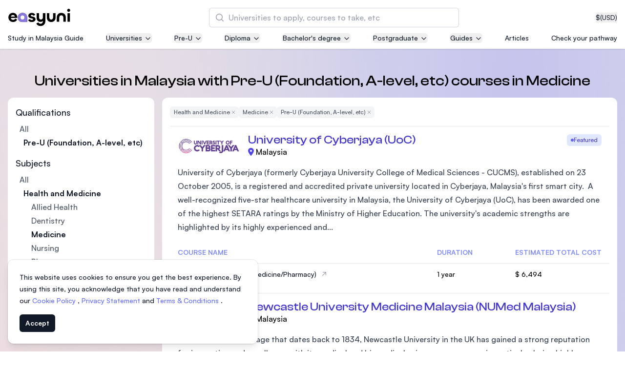

--- FILE ---
content_type: text/html; charset=utf-8
request_url: https://www.easyuni.com/malaysia/health-and-medicine/medicine/foundationpre-u/
body_size: 37498
content:








<!DOCTYPE html>
<html class='h-full antialiased scroll-smooth js-focus-visible'
      lang='en'>
  <head>
    <meta name='viewport' content='width=device-width, initial-scale=1.0' />
    <link rel='manifest' href='/manifest.json'>
    <link rel='dns-prefetch' href='//d3lgqcirp8358m.cloudfront.net'>
    <link rel='dns-prefetch' href='//cdn.easyuni.com'>
    <link rel='dns-prefetch' href='//www.googletagmanager.com'>
    <link rel='dns-prefetch' href='//www.google-analytics.com'>
    <link rel='dns-prefetch' href='//www.google.com'>
    <link rel='dns-prefetch' href='//adservice.google.com'>
    <link rel='dns-prefetch' href='//tpc.googlesyndication.com'>
    <link rel='dns-prefetch' href='//www.googleadservices.com'>
    <link rel='dns-prefetch' href='//www.googletagservices.com'>
    <link rel='dns-prefetch' href='//bam.nr-data.net'>
    <link rel='dns-prefetch' href='//securepubads.g.doubleclick.net'>
    <link rel='dns-prefetch' href='//googleads.g.doubleclick.net'>
    <link rel='dns-prefetch' href='//stats.g.doubleclick.net'>
    
      
        <link rel="preload" href="/static/vite-built/woff2/ClashDisplay-Regular-6508dfc1.woff2" as="font" type="font/woff2" crossorigin>
        <link rel="preload" href="/static/vite-built/woff2/ClashDisplay-Medium-6de911fc.woff2" as="font" type="font/woff2" crossorigin>
        <link rel="preload" href="/static/vite-built/woff2/Satoshi-Medium-af02a722.woff2" as="font" type="font/woff2" crossorigin>
        <link rel="preload" href="/static/vite-built/woff2/Satoshi-MediumItalic-beb15382.woff2" as="font" type="font/woff2" crossorigin>
        <link rel="preload" href="/static/vite-built/woff2/ClashDisplay-Semibold-e748ea11.woff2" as="font" type="font/woff2" crossorigin>
        <link rel="preload" href="/static/vite-built/woff2/Satoshi-Bold-353a7fbf.woff2" as="font" type="font/woff2" crossorigin>
        <link rel='stylesheet' href="/static/vite-built/css/fonts-latin-5b5a3171.css">
      
    
    <link rel='stylesheet'
          href="/static/vite-built/css/violet-fbe174ae.css">
    <script defer src="/static/vite-built/assets/vendor-33a06732.js"></script>
    <script>window.module = window.module || {}</script>

    <!-- Google Tag Manager -->
    
    

    
      <script>(function(w,d,s,l,i){w[l]=w[l]||[];w[l].push({'gtm.start':
      new Date().getTime(),event:'gtm.js'});var f=d.getElementsByTagName(s)[0],
      j=d.createElement(s),dl=l!='dataLayer'?'&l='+l:'';j.async=true;j.src=
      'https://www.googletagmanager.com/gtm.js?id='+i+dl;f.parentNode.insertBefore(j,f);
      })(window,document,'script','dataLayer','GTM-NZ8S5S');
      </script>
    
    <!-- End Google Tag Manager -->

    <!-- Google tag (gtag.js) -->
    
      <script async src="https://www.googletagmanager.com/gtag/js?id=G-1WH0EQHC73"></script>
      <script>
        window.dataLayer = window.dataLayer || [];

        function gtag() {
          dataLayer.push(arguments);
        }

        gtag('js', new Date());

        gtag('config', 'G-1WH0EQHC73');
      </script>
    
    <!-- End Google tag (gtag.js) -->

    
      <meta charset='utf-8'>
      <meta http-equiv='x-ua-compatible' content='ie=edge'>
      <title>Universities & Colleges in Malaysia with Pre-U (Foundation, A-level, etc) courses in Medicine | Best Courses, Fees, Intake/Duration - EasyUni</title>
      <meta name='keywords' content='universities, courses'>
      <meta name='description'
            content='Find universities in Malaysia with Pre-U (Foundation, A-level, etc) courses in Medicine'>
    

    <!-- Facebook developer tools tag -->
    <meta name='facebook-domain-verification'
          content='q0j1wrgx1r7uwhrbks7wdbimhztiuw' />
    
    

    <!-- End facebook developer tools tag-->
    
    
    <link href='https://www.easyuni.com/malaysia/health-and-medicine/medicine/foundationpre-u/' rel='canonical'>
    
      
        <link href='https://www.easyuni.co.id/malaysia/health-and-medicine/medicine/foundationpre-u/'
              rel='alternate'
              hreflang='id'>
      
    
      
        <link href='https://www.easyuni.com/malaysia/health-and-medicine/medicine/foundationpre-u/' rel='alternate' hreflang='x-default'>
      
    
      
        <link href='https://www.easyuni.com.bn/malaysia/health-and-medicine/medicine/foundationpre-u/'
              rel='alternate'
              hreflang='en-bn'>
      
    
      
        <link href='https://www.easyuni.in/malaysia/health-and-medicine/medicine/foundationpre-u/'
              rel='alternate'
              hreflang='en-in'>
      
    
      
        <link href='https://www.easyuni.lk/malaysia/health-and-medicine/medicine/foundationpre-u/'
              rel='alternate'
              hreflang='en-lk'>
      
    
      
        <link href='https://www.easyunime.com/malaysia/health-and-medicine/medicine/foundationpre-u/'
              rel='alternate'
              hreflang='ar'>
      
    
      
        <link href='https://www.easyuni.mu/malaysia/health-and-medicine/medicine/foundationpre-u/'
              rel='alternate'
              hreflang='en-mu'>
      
    
      
        <link href='https://www.easyuni.my/malaysia/health-and-medicine/medicine/foundationpre-u/'
              rel='alternate'
              hreflang='en-my'>
      
    
      
        <link href='https://www.easyuni.ph/malaysia/health-and-medicine/medicine/foundationpre-u/'
              rel='alternate'
              hreflang='en-ph'>
      
    
      
        <link href='https://www.easyuni.sg/malaysia/health-and-medicine/medicine/foundationpre-u/'
              rel='alternate'
              hreflang='en-sg'>
      
    
      
        <link href='https://www.easyuni.vn/malaysia/health-and-medicine/medicine/foundationpre-u/'
              rel='alternate'
              hreflang='vi'>
      
    
    
    <!-- HTML5 shim, for IE6-8 support of HTML5 elements -->
    <!--[if lt IE 9]>
    <script src="https://cdnjs.cloudflare.com/ajax/libs/html5shiv/3.7.3/html5shiv.min.js"></script>
    <![endif]-->
    <link rel='icon' type='image/png' href="/static/images/favicon.png?v=2">
    
    
    <script defer
            data-domain="easyuni.com,allsites.easyuni.com"
            src='https://stats.easyuni.com/js/plausible.js'></script>
    
    <script async src='https://www.googletagservices.com/tag/js/gpt.js'></script>
    
      <style>
        /* This is to hide the flash of unstyled content */
        [x-cloak] {
          display: none;
        }

        /* jump to appropriate tag correctly */
        #enquiry_form_advisor {
          scroll-margin-top: 100px;
        }
      </style>
    

    
    
    
    

    
  <script type="application/ld+json">
{
    "@context": "https://schema.org",
    "@type": "WebSite",
    "url": "/international/all/all/all-levels/",
    "name": "University Search",
    "description": "EasyUni University Search",
    "potentialAction": {
      "@type": "SearchAction",
      "target": {
        "@type": "EntryPoint",
        "urlTemplate": "/international/all/all/all-levels/?q={search_term_string}"
      },
      "query-input": "required name=search_term_string"
    }
}
</script>


    
      <script type="application/ld+json">
{
    "@context": "http://schema.org",
    "@type": "BreadcrumbList",
    "itemListElement": [
        
        {
            "@type": "ListItem",
            "position": 1,
            "item": {
                "@id": "/universities/",
                "name": "Universities"
            }
        },
        
        {
            "@type": "ListItem",
            "position": 2,
            "item": {
                "@id": "/malaysia/health-and-medicine/all/all-levels/",
                "name": "Health and Medicine"
            }
        },
        
        {
            "@type": "ListItem",
            "position": 3,
            "item": {
                "@id": "/malaysia/health-and-medicine/medicine/all-levels/",
                "name": "Medicine"
            }
        },
        
        {
            "@type": "ListItem",
            "position": 4,
            "item": {
                "@id": "/malaysia/health-and-medicine/medicine/foundationpre-u/",
                "name": "Pre-U (Foundation, A-level, etc)"
            }
        }
        
    ]
}
</script>
    
  </head>
  <body 
        class=" min-h-full overflow-x-hidden"
        :class="{'overflow-hidden': $store.slideOver || $store.courseCompareSlideover || $store.filtersShown || $store.showMobileTableofContent || $store.showTransactionFormModal || $store.showCourseApprovalFormModal || $store.navSearchForm }" x-data='switchers'>
    <!-- Google Tag Manager (noscript) -->
    
      <noscript><iframe src='https://www.googletagmanager.com/ns.html?id=GTM-NZ8S5S'
        height='0'
        width='0'
        class='hidden'></iframe></noscript>
    
    <!-- End Google Tag Manager (noscript) -->

    <div id='app' class='flex flex-col min-h-screen mesh-gradient'>
      
        
          


  

  

  

  

  

  

  

  

  

  

  

  

  

  

  

  

  

  

  
    
  

  

  

  

  

  

  

  

  

  

  

  

  

<header class="sticky top-0 z-50 pt-4 pb-3 shadow bg-white">
  <div class='grid gap-1 px-4 gap-y-3'>
    <div class='flex items-center justify-between w-full gap-6 mx-auto max-w-[86rem]'>
      <!-- logo -->
      <a href="/" class="flex-shrink-0">
        <img src="/static/images/easyuni-logo.svg"
             width='131'
             height='36'
             alt='EasyUni logo'>
      </a>
      <!-- /logo -->
      <div class='flex items-center flex-grow gap-4 shrink-0'>
        <button x-on:click="currencyShow = true"
                class="flex gap-1 text-sm text-gray-800 hover:text-gray-900 ms-auto">
          
            $ <span class="hover:underline">(USD)</span>
          
        </button>
        




<div x-data='{ showDesktop: false }'
     class='flex lg:w-full lg:-order-1 hidden lg:flex lg:justify-center'
     :class="$store.navSearchForm ? 'z-10' : ''"
     @click="$store.navSearchForm = true; showDesktop = true"
>
  <div x-data="search_suggestion"
       class="w-full max-w-lg group"
       @click.away="$store.navSearchForm = false; $store.slideOver = false"
  >
    <div class="flex w-full gap-4 isolate bg-white rounded-md">
      <div x-show="showDesktop" class="lg:bg-black lg:opacity-0 lg:transition-opacity lg:group-focus-within:opacity-60 lg:group-focus-within:w-screen lg:group-focus-within:h-[100dvh] hidden lg:group-focus-within:block lg:-z-10 lg:fixed inset-y-0 lg:end-0"></div>
      <form method='get'
            action="/search/"
            class="relative flex-grow isolate">
        <div>
          <label for="search" class="sr-only">Search</label>
          <div class="absolute inset-y-0 flex items-center pointer-events-none start-0 ps-3">
            <svg class="w-5 h-5 text-gray-400 rtl:-scale-x-100" viewBox="0 0 20 20" fill="currentColor" aria-hidden="true">
              <path fill-rule="evenodd" d="M9 3.5a5.5 5.5 0 100 11 5.5 5.5 0 000-11zM2 9a7 7 0 1112.452 4.391l3.328 3.329a.75.75 0 11-1.06 1.06l-3.329-3.328A7 7 0 012 9z" clip-rule="evenodd" />
            </svg>
          </div>
          <input type='search'
                 id="search"
                 name='q'
                 placeholder="Universities to apply, courses to take, etc"
                 x-model='searchInputValue'
                 @input-change='getData'
                 @input.debounce.500ms="$dispatch('input-change', searchInputValue)"
                 class="z-20 block w-full py-2 text-gray-900 bg-white border-0 rounded-md outline-none peer ps-10 pe-3 ring-1 ring-inset ring-gray-300 placeholder:text-gray-400 focus:ring-2 lg:focus:ring-0 lg:focus:outline-offset-2 lg:focus:outline-indigo-300 lg:focus:outline sm:leading-6"
                 autocomplete="off"
                 required>
          
  <input type="hidden" name="contenttype" value="courses"/>
  <input type="hidden" name="country_code" value="MY" x-ref="country_code" />
  
    <input type="hidden" name="student_type" value="foreign" />
  
  <template x-if='qualificationIdFromAllCourseResult'>
    <input type="hidden" name="qualification" :value="qualificationIdFromAllCourseResult"/>
  </template>
          <div class="fixed inset-x-0 z-20 items-center gap-2 overflow-y-auto transition-opacity bg-white shadow opacity-0 pointer-events-none border-y border-y-gray-200 lg:border-none lg:max-w-3xl lg:w-full lg:absolute top-[72px] lg:top-[52px] lg:rounded-md"
               :class="{ 'opacity-100 pointer-events-auto': $store.navSearchForm }"
          >
            <div class="h-[calc(100dvh-72px)] lg:h-auto lg:max-h-[calc(100dvh-96px)] divide-y divide-y-gray-200">
              <template x-if='autocompleteResults.length' hidden>
  <ul class='grid divide-y divide-y-gray-200'>
    <template x-for='data in autocompleteResults' hidden>
      <li>
        <template x-if="data.category === 'institution'" hidden>
          <a :href='data.link'
            class='p-4 lg:px-5 lg:py-4.5 text-gray-900 outline-none flex gap-3 items-center hover:bg-gray-50 focus:bg-gray-50 group transition-colors leading-tight'>
            <div class='flex items-center justify-center flex-shrink-0 object-contain w-16 h-16 p-1 overflow-hidden rounded-md ring-1 ring-inset ring-gray-200 bg-gray-50'>
              <template x-if="data.logo">
                <img :src='data.logo'
                    :alt="data.title + ' Logo'"
                    width='80'
                    height='80'
                    loading="lazy">
              </template>
              <template x-if="!data.logo">
                <svg xmlns='http://www.w3.org/2000/svg' fill='none' viewBox='0 0 24 24' stroke-width='1.5' stroke='currentColor' class='w-8 h-8 text-indigo-500'>
                  <path stroke-linecap='round' stroke-linejoin='round' d='M12 21v-8.25M15.75 21v-8.25M8.25 21v-8.25M3 9l9-6 9 6m-1.5 12V10.332A48.36 48.36 0 0 0 12 9.75c-2.551 0-5.056.2-7.5.582V21M3 21h18M12 6.75h.008v.008H12V6.75Z' />
                </svg>
              </template>
            </div>
            <div>
              <p class='font-semibold lg:text-lg' x-text='data.title'></p>
              <p class='text-sm text-gray-700 lg:text-base' x-text='data.country'></p>
            </div>
          </a>
        </template>
        <template x-if="data.category === 'course'" hidden>
          <a :href='data.link'
            class='p-4 md:px-8 lg:px-5 lg:py-4.5 text-gray-900 outline-none hover:bg-gray-50 focus:bg-gray-50 group transition-colors flex gap-3 items-center'>
            <div class='flex items-center justify-center flex-shrink-0 object-contain w-16 h-16 p-1 overflow-hidden rounded-md ring-1 ring-inset ring-gray-200 bg-gray-50'>
              <svg xmlns='http://www.w3.org/2000/svg' fill='none' viewBox='0 0 24 24' stroke-width='1.5' stroke='currentColor' class='w-8 h-8 text-indigo-500'>
                <path stroke-linecap="round" stroke-linejoin="round" d="M12 6.042A8.967 8.967 0 0 0 6 3.75c-1.052 0-2.062.18-3 .512v14.25A8.987 8.987 0 0 1 6 18c2.305 0 4.408.867 6 2.292m0-14.25a8.966 8.966 0 0 1 6-2.292c1.052 0 2.062.18 3 .512v14.25A8.987 8.987 0 0 0 18 18a8.967 8.967 0 0 0-6 2.292m0-14.25v14.25" />
              </svg>
            </div>
            <p>
              <span class='font-semibold lg:text-lg' x-text='data.title'></span>
              <span class='text-indigo-800 whitespace-nowrap'
                    x-text='data.count'>
              </span>
            </p>
          </a>
        </template>
        <template x-if="data.category === 'all_course_results'" hidden>
          <a :href='data.link'
            class='p-4 lg:px-5 lg:py-4.5 text-gray-900 outline-none hover:bg-gray-50 focus:bg-gray-50 group transition-colors flex gap-3 items-center'>
            <div class='flex items-center justify-center flex-shrink-0 object-contain w-16 h-16 p-1 overflow-hidden rounded-md ring-1 ring-inset ring-gray-200 bg-gray-50'>
              <svg xmlns='http://www.w3.org/2000/svg' fill='none' viewBox='0 0 24 24' stroke-width='1.5' stroke='currentColor' class='w-8 h-8 text-indigo-500'>
                <path stroke-linecap='round' stroke-linejoin='round' d='m21 21-5.197-5.197m0 0A7.5 7.5 0 1 0 5.196 5.196a7.5 7.5 0 0 0 10.607 10.607Z' />
              </svg>
            </div>
            <p>
              <span class='text-gray-700 lg:text-lg' x-text='data.title'></span>
              <span class='text-indigo-800 whitespace-nowrap'
                    x-text='data.count'>
              </span>
            </p>
          </a>
        </template>
      </li>
    </template>
  </ul>
</template>
<template x-if='!searchInputValue' hidden>
  <ul class='grid divide-y divide-y-gray-200'>
    
      <li class='md:mx-0'>
        <a href='/malaysia/asia-pacific-university-of-technology-and-innovation-apu-8/' class='p-4 flex gap-3 lg:px-5 lg:py-4.5 text-gray-900 group outline-none hover:bg-gray-50 focus:bg-gray-50 group transition-colors items-center leading-tight'>
          <div class='flex items-center justify-center flex-shrink-0 object-contain w-16 h-16 p-1 overflow-hidden bg-white rounded-md ring-1 ring-inset ring-gray-200'>
            <img src='/media/institutions/logo/thumbs/APU_Logo_Final_Vertical_V1_ptTcniK.png.120x120_q85.webp' alt='' loading="lazy">
          </div>
          <div>
            <h2 class='font-semibold lg:text-lg'>Asia Pacific University of Technology and Innovation (APU)</h2>
            
              <p class='text-sm text-gray-700 lg:text-base'>Well-known for Computer Science, IT and Engineering courses</p>
            
          </div>
        </a>
      </li>
    
      <li class='md:mx-0'>
        <a href='/malaysia/international-medical-university-imu-10211/' class='p-4 flex gap-3 lg:px-5 lg:py-4.5 text-gray-900 group outline-none hover:bg-gray-50 focus:bg-gray-50 group transition-colors items-center leading-tight'>
          <div class='flex items-center justify-center flex-shrink-0 object-contain w-16 h-16 p-1 overflow-hidden bg-white rounded-md ring-1 ring-inset ring-gray-200'>
            <img src='/media/institution/logo/thumbs/IMU_logo.png.120x120_q85.webp' alt='' loading="lazy">
          </div>
          <div>
            <h2 class='font-semibold lg:text-lg'>International Medical University (IMU)</h2>
            
              <p class='text-sm text-gray-700 lg:text-base'>Malaysia&#39;s first and most established private medical and healthcare university</p>
            
          </div>
        </a>
      </li>
    
      <li class='md:mx-0'>
        <a href='/malaysia/asia-school-of-business-asb-13156/' class='p-4 flex gap-3 lg:px-5 lg:py-4.5 text-gray-900 group outline-none hover:bg-gray-50 focus:bg-gray-50 group transition-colors items-center leading-tight'>
          <div class='flex items-center justify-center flex-shrink-0 object-contain w-16 h-16 p-1 overflow-hidden bg-white rounded-md ring-1 ring-inset ring-gray-200'>
            <img src='/media/institutions/logo/thumbs/ASB_Landscape-transparent_1.png.120x120_q85.webp' alt='' loading="lazy">
          </div>
          <div>
            <h2 class='font-semibold lg:text-lg'>Asia School of Business (ASB)</h2>
            
              <p class='text-sm text-gray-700 lg:text-base'>MBA by Central Bank of Malaysia in collaboration with the Massachusetts Institute of Technology (MIT)</p>
            
          </div>
        </a>
      </li>
    
      <li class='md:mx-0'>
        <a href='/malaysia/segi-university-kota-damansara-246/' class='p-4 flex gap-3 lg:px-5 lg:py-4.5 text-gray-900 group outline-none hover:bg-gray-50 focus:bg-gray-50 group transition-colors items-center leading-tight'>
          <div class='flex items-center justify-center flex-shrink-0 object-contain w-16 h-16 p-1 overflow-hidden bg-white rounded-md ring-1 ring-inset ring-gray-200'>
            <img src='/media/institution/logo/thumbs/Rebranding_-_SEGi_University_Group_Logo.jpg.120x120_q85.webp' alt='' loading="lazy">
          </div>
          <div>
            <h2 class='font-semibold lg:text-lg'>SEGi University Kota Damansara</h2>
            
          </div>
        </a>
      </li>
    
      <li class='md:mx-0'>
        <a href='/malaysia/management-science-university-msu-218/' class='p-4 flex gap-3 lg:px-5 lg:py-4.5 text-gray-900 group outline-none hover:bg-gray-50 focus:bg-gray-50 group transition-colors items-center leading-tight'>
          <div class='flex items-center justify-center flex-shrink-0 object-contain w-16 h-16 p-1 overflow-hidden bg-white rounded-md ring-1 ring-inset ring-gray-200'>
            <img src='/media/institution/logo/thumbs/logo-msu-vector-720x340.png.120x120_q85.webp' alt='' loading="lazy">
          </div>
          <div>
            <h2 class='font-semibold lg:text-lg'>Management and Science University (MSU)</h2>
            
          </div>
        </a>
      </li>
    
  </ul>
</template>

<template x-if='!autocompleteResults' hidden>
  <p class='border-b border-b-gray-300 p-4 lg:px-5 lg:py-4.5 text-gray-900 outline-none font-semibold text-center block'>No Results Found</p>
</template>
            </div>
          </div>
        </div>
      </form>
    </div>
  </div>
</div>


<div x-data='{ showMobile: false }'
     class='flex'
     :class="$store.navSearchForm ? 'z-10' : ''"
>
  <!-- mobile search icon button -->
  <button @click="$store.navSearchForm = true; $store.slideOver = true; showMobile = true; $nextTick(() => $dispatch('nav-search'))"
          class='hover:text-indigo-600 lg:hidden'>
    <svg xmlns='http://www.w3.org/2000/svg' fill='none' viewBox='0 0 24 24' stroke-width='1.5' stroke='currentColor' class='w-6 h-6'>
      <path stroke-linecap='round' stroke-linejoin='round' d='m21 21-5.197-5.197m0 0A7.5 7.5 0 1 0 5.196 5.196a7.5 7.5 0 0 0 10.607 10.607Z' />
    </svg>
  </button>
  <!-- with search input -->
  <div x-cloak
       x-data='search_suggestion'
       x-show='$store.navSearchForm && showMobile'
       @click.away='$store.navSearchForm = false; $store.slideOver = false; showMobile = false'
       @keydown.escape.window='$store.navSearchForm = false; $store.slideOver = false; showMobile = false'
       class='absolute inset-0 w-full m-auto mt-0 overflow-y-auto bg-white md:top-40 md:fixed md:max-w-2xl md:backdrop:bg-gray-600/50 md:rounded-xl h-max md:shadow-md lg:max-w-4xl backdrop:bg-white'>

      <form method='get'
            action="/search/">
        <div class='flex items-center gap-2 px-4 py-6 border-b border-gray-300 full-bleed md:full-bleed-off rounded-t-xl'>
          <button class='p-1' type='button' @click='$store.navSearchForm = false; $store.slideOver = false; showMobile = false'>
            <svg xmlns='http://www.w3.org/2000/svg' viewBox='0 0 20 20' fill='currentColor' aria-hidden='true' class='w-7 h-7 rtl:rotate-180'>
              <path fill-rule='evenodd' d='M17 10a.75.75 0 01-.75.75H5.612l4.158 3.96a.75.75 0 11-1.04 1.08l-5.5-5.25a.75.75 0 010-1.08l5.5-5.25a.75.75 0 111.04 1.08L5.612 9.25H16.25A.75.75 0 0117 10z' clip-rule='evenodd'></path>
            </svg>
            <span class='sr-only'>Back</span>
          </button>
          <div class='relative flex-grow'>
            <div class='absolute inset-y-0 left-0 flex items-center pl-3 pointer-events-none'>
              <svg class='w-5 h-5 text-gray-400' viewBox='0 0 20 20' fill='currentColor' aria-hidden='true'>
                <path fill-rule='evenodd' d='M9 3.5a5.5 5.5 0 100 11 5.5 5.5 0 000-11zM2 9a7 7 0 1112.452 4.391l3.328 3.329a.75.75 0 11-1.06 1.06l-3.329-3.328A7 7 0 012 9z' clip-rule='evenodd'></path>
              </svg>
            </div>
            <input type='search'
                  name='q'
                  placeholder='Universities to apply, courses to take, etc'
                  class='border-gray-300 rounded-md block w-full py-1.5 ps-10 pe-3 '
                  @nav-search.window='$el.focus()'
                  x-model='searchInputValue'
                  x-on:input-change='getData'
                  @input.debounce.500ms="$dispatch('input-change', searchInputValue)"
                  autocomplete='off'>
            
  <input type="hidden" name="contenttype" value="courses"/>
  <input type="hidden" name="country_code" value="MY" x-ref="country_code" />
  
    <input type="hidden" name="student_type" value="foreign" />
  
  <template x-if='qualificationIdFromAllCourseResult'>
    <input type="hidden" name="qualification" :value="qualificationIdFromAllCourseResult"/>
  </template>
          </div>
        </div>
      </form>
      <div class='overflow-y-auto md:max-h-[45vh] md:rounded-b-xl divide-y divide-y-gray-200 h-[calc(100dvh-85px)] md:h-auto'>
        <template x-if='autocompleteResults.length' hidden>
  <ul class='grid divide-y divide-y-gray-200'>
    <template x-for='data in autocompleteResults' hidden>
      <li>
        <template x-if="data.category === 'institution'" hidden>
          <a :href='data.link'
            class='p-4 lg:px-5 lg:py-4.5 text-gray-900 outline-none flex gap-3 items-center hover:bg-gray-50 focus:bg-gray-50 group transition-colors leading-tight'>
            <div class='flex items-center justify-center flex-shrink-0 object-contain w-16 h-16 p-1 overflow-hidden rounded-md ring-1 ring-inset ring-gray-200 bg-gray-50'>
              <template x-if="data.logo">
                <img :src='data.logo'
                    :alt="data.title + ' Logo'"
                    width='80'
                    height='80'
                    loading="lazy">
              </template>
              <template x-if="!data.logo">
                <svg xmlns='http://www.w3.org/2000/svg' fill='none' viewBox='0 0 24 24' stroke-width='1.5' stroke='currentColor' class='w-8 h-8 text-indigo-500'>
                  <path stroke-linecap='round' stroke-linejoin='round' d='M12 21v-8.25M15.75 21v-8.25M8.25 21v-8.25M3 9l9-6 9 6m-1.5 12V10.332A48.36 48.36 0 0 0 12 9.75c-2.551 0-5.056.2-7.5.582V21M3 21h18M12 6.75h.008v.008H12V6.75Z' />
                </svg>
              </template>
            </div>
            <div>
              <p class='font-semibold lg:text-lg' x-text='data.title'></p>
              <p class='text-sm text-gray-700 lg:text-base' x-text='data.country'></p>
            </div>
          </a>
        </template>
        <template x-if="data.category === 'course'" hidden>
          <a :href='data.link'
            class='p-4 md:px-8 lg:px-5 lg:py-4.5 text-gray-900 outline-none hover:bg-gray-50 focus:bg-gray-50 group transition-colors flex gap-3 items-center'>
            <div class='flex items-center justify-center flex-shrink-0 object-contain w-16 h-16 p-1 overflow-hidden rounded-md ring-1 ring-inset ring-gray-200 bg-gray-50'>
              <svg xmlns='http://www.w3.org/2000/svg' fill='none' viewBox='0 0 24 24' stroke-width='1.5' stroke='currentColor' class='w-8 h-8 text-indigo-500'>
                <path stroke-linecap="round" stroke-linejoin="round" d="M12 6.042A8.967 8.967 0 0 0 6 3.75c-1.052 0-2.062.18-3 .512v14.25A8.987 8.987 0 0 1 6 18c2.305 0 4.408.867 6 2.292m0-14.25a8.966 8.966 0 0 1 6-2.292c1.052 0 2.062.18 3 .512v14.25A8.987 8.987 0 0 0 18 18a8.967 8.967 0 0 0-6 2.292m0-14.25v14.25" />
              </svg>
            </div>
            <p>
              <span class='font-semibold lg:text-lg' x-text='data.title'></span>
              <span class='text-indigo-800 whitespace-nowrap'
                    x-text='data.count'>
              </span>
            </p>
          </a>
        </template>
        <template x-if="data.category === 'all_course_results'" hidden>
          <a :href='data.link'
            class='p-4 lg:px-5 lg:py-4.5 text-gray-900 outline-none hover:bg-gray-50 focus:bg-gray-50 group transition-colors flex gap-3 items-center'>
            <div class='flex items-center justify-center flex-shrink-0 object-contain w-16 h-16 p-1 overflow-hidden rounded-md ring-1 ring-inset ring-gray-200 bg-gray-50'>
              <svg xmlns='http://www.w3.org/2000/svg' fill='none' viewBox='0 0 24 24' stroke-width='1.5' stroke='currentColor' class='w-8 h-8 text-indigo-500'>
                <path stroke-linecap='round' stroke-linejoin='round' d='m21 21-5.197-5.197m0 0A7.5 7.5 0 1 0 5.196 5.196a7.5 7.5 0 0 0 10.607 10.607Z' />
              </svg>
            </div>
            <p>
              <span class='text-gray-700 lg:text-lg' x-text='data.title'></span>
              <span class='text-indigo-800 whitespace-nowrap'
                    x-text='data.count'>
              </span>
            </p>
          </a>
        </template>
      </li>
    </template>
  </ul>
</template>
<template x-if='!searchInputValue' hidden>
  <ul class='grid divide-y divide-y-gray-200'>
    
      <li class='md:mx-0'>
        <a href='/malaysia/asia-pacific-university-of-technology-and-innovation-apu-8/' class='p-4 flex gap-3 lg:px-5 lg:py-4.5 text-gray-900 group outline-none hover:bg-gray-50 focus:bg-gray-50 group transition-colors items-center leading-tight'>
          <div class='flex items-center justify-center flex-shrink-0 object-contain w-16 h-16 p-1 overflow-hidden bg-white rounded-md ring-1 ring-inset ring-gray-200'>
            <img src='/media/institutions/logo/thumbs/APU_Logo_Final_Vertical_V1_ptTcniK.png.120x120_q85.webp' alt='' loading="lazy">
          </div>
          <div>
            <h2 class='font-semibold lg:text-lg'>Asia Pacific University of Technology and Innovation (APU)</h2>
            
              <p class='text-sm text-gray-700 lg:text-base'>Well-known for Computer Science, IT and Engineering courses</p>
            
          </div>
        </a>
      </li>
    
      <li class='md:mx-0'>
        <a href='/malaysia/international-medical-university-imu-10211/' class='p-4 flex gap-3 lg:px-5 lg:py-4.5 text-gray-900 group outline-none hover:bg-gray-50 focus:bg-gray-50 group transition-colors items-center leading-tight'>
          <div class='flex items-center justify-center flex-shrink-0 object-contain w-16 h-16 p-1 overflow-hidden bg-white rounded-md ring-1 ring-inset ring-gray-200'>
            <img src='/media/institution/logo/thumbs/IMU_logo.png.120x120_q85.webp' alt='' loading="lazy">
          </div>
          <div>
            <h2 class='font-semibold lg:text-lg'>International Medical University (IMU)</h2>
            
              <p class='text-sm text-gray-700 lg:text-base'>Malaysia&#39;s first and most established private medical and healthcare university</p>
            
          </div>
        </a>
      </li>
    
      <li class='md:mx-0'>
        <a href='/malaysia/asia-school-of-business-asb-13156/' class='p-4 flex gap-3 lg:px-5 lg:py-4.5 text-gray-900 group outline-none hover:bg-gray-50 focus:bg-gray-50 group transition-colors items-center leading-tight'>
          <div class='flex items-center justify-center flex-shrink-0 object-contain w-16 h-16 p-1 overflow-hidden bg-white rounded-md ring-1 ring-inset ring-gray-200'>
            <img src='/media/institutions/logo/thumbs/ASB_Landscape-transparent_1.png.120x120_q85.webp' alt='' loading="lazy">
          </div>
          <div>
            <h2 class='font-semibold lg:text-lg'>Asia School of Business (ASB)</h2>
            
              <p class='text-sm text-gray-700 lg:text-base'>MBA by Central Bank of Malaysia in collaboration with the Massachusetts Institute of Technology (MIT)</p>
            
          </div>
        </a>
      </li>
    
      <li class='md:mx-0'>
        <a href='/malaysia/segi-university-kota-damansara-246/' class='p-4 flex gap-3 lg:px-5 lg:py-4.5 text-gray-900 group outline-none hover:bg-gray-50 focus:bg-gray-50 group transition-colors items-center leading-tight'>
          <div class='flex items-center justify-center flex-shrink-0 object-contain w-16 h-16 p-1 overflow-hidden bg-white rounded-md ring-1 ring-inset ring-gray-200'>
            <img src='/media/institution/logo/thumbs/Rebranding_-_SEGi_University_Group_Logo.jpg.120x120_q85.webp' alt='' loading="lazy">
          </div>
          <div>
            <h2 class='font-semibold lg:text-lg'>SEGi University Kota Damansara</h2>
            
          </div>
        </a>
      </li>
    
      <li class='md:mx-0'>
        <a href='/malaysia/management-science-university-msu-218/' class='p-4 flex gap-3 lg:px-5 lg:py-4.5 text-gray-900 group outline-none hover:bg-gray-50 focus:bg-gray-50 group transition-colors items-center leading-tight'>
          <div class='flex items-center justify-center flex-shrink-0 object-contain w-16 h-16 p-1 overflow-hidden bg-white rounded-md ring-1 ring-inset ring-gray-200'>
            <img src='/media/institution/logo/thumbs/logo-msu-vector-720x340.png.120x120_q85.webp' alt='' loading="lazy">
          </div>
          <div>
            <h2 class='font-semibold lg:text-lg'>Management and Science University (MSU)</h2>
            
          </div>
        </a>
      </li>
    
  </ul>
</template>

<template x-if='!autocompleteResults' hidden>
  <p class='border-b border-b-gray-300 p-4 lg:px-5 lg:py-4.5 text-gray-900 outline-none font-semibold text-center block'>No Results Found</p>
</template>
      </div>
  </div>
</div>
        <div x-data='{open: false}' class='flex xl:hidden'>
  <button @click='open = true; $store.slideOver = true;'>
    <svg xmlns="http://www.w3.org/2000/svg"
         fill="none"
         viewBox="0 0 24 24"
         stroke-width="1.5"
         stroke="currentColor"
         class="w-8 h-8">
      <path stroke-linecap="round" stroke-linejoin="round" d="M3.75 6.75h16.5M3.75 12h16.5m-16.5 5.25h16.5" />
    </svg>
    <span class="sr-only">Navigation</span>
  </button>
  <div x-cloak
       x-show='open'
       @keydown.escape.window='open = false; $store.slideOver = false'
       class='relative z-20'>
    <div x-show='open'
         x-transition:enter='ease-in-out duration-500'
         x-transition:enter-start='opacity-0'
         x-transition:enter-end='opacity-100'
         x-transition:leave='ease-in-out duration-500'
         x-transition:leave-start='opacity-100'
         x-transition:leave-end='opacity-0'
         class='fixed inset-0 transition-opacity bg-gray-500 bg-opacity-75'></div>
    <div class='fixed inset-y-0 right-0 flex max-w-full pl-10 pointer-events-none'>
      <div x-cloak
           x-show='open'
           @click.away='open = false; $store.slideOver = false'
           x-transition:enter='transform transition ease-in-out duration-500 sm:duration-700'
           x-transition:enter-start='translate-x-full'
           x-transition:enter-end='translate-x-0'
           x-transition:leave='transform transition ease-in-out duration-500 sm:duration-700'
           x-transition:leave-start='translate-x-0'
           x-transition:leave-end='translate-x-full'
           class='flex flex-col w-screen h-full max-w-sm overflow-y-scroll bg-white shadow-xl pointer-events-auto'
           x-data="{
            navigationSubmenuOpen: false,
            navigationMenuItem: '',
            handleSubmenuClick(item){ this.navigationSubmenuOpen = true; this.navigationMenuItem = item; },
            closeSubmenu() {
              this.navigationSubmenuOpen = false;
              this.navigationMenuItem = '';
            },
            handleBack() {
              const baseItems = ['pre-u', 'diploma', 'universities', 'bachelors-degree', 'postgraduate', 'guides'];

              if (baseItems.includes(this.navigationMenuItem)) {
                this.closeSubmenu()
              } else {
                const baseItem = this.navigationMenuItem.split(' ')[0];
                this.navigationMenuItem = baseItem;
              }
            }
        }">
        <div class="sticky top-0 z-10 flex items-center justify-between gap-3 py-4 bg-white border-b border-gray-300 ps-5 pe-4">
          <button @click="handleBack()"
          x-show="navigationMenuItem !== ''"
                  class="flex gap-2 text-start text-slate-800">
            <svg xmlns="http://www.w3.org/2000/svg"
                fill="none"
                viewBox="0 0 24 24"
                stroke-width="1.5"
                stroke="currentColor"
                class="mt-0.5 size-5 rtl:rotate-180">
              <path stroke-linecap="round" stroke-linejoin="round" d="M15.75 19.5 8.25 12l7.5-7.5" />
            </svg>
            Back
          </button>
          <button @click='open = false; $store.slideOver = false'
                  class='text-2xl text-gray-500 !leading-none ms-auto'>
            <svg xmlns="http://www.w3.org/2000/svg" fill="none" viewBox="0 0 24 24" stroke-width="1.5" stroke="currentColor" class="size-8">
              <path stroke-linecap="round" stroke-linejoin="round" d="M6 18 18 6M6 6l12 12" />
            </svg>
          </button>
        </div>
        <div class='flex flex-grow pt-2 pb-4'>
          <div x-show="!navigationSubmenuOpen" class="flex flex-col flex-grow pb-4">
            <ul>
              
                <li>
                  <a href="/malaysia/"
                    class="flex justify-between w-full gap-2 py-2 ps-6 pe-4 text-start text-slate-800">
                    Study in Malaysia Guide
                  </a>
                </li>
              
              <li>
                <button @click="handleSubmenuClick('universities')"
                        class="flex justify-between w-full gap-2 py-2 ps-6 pe-4 text-start text-slate-800">
                  Universities
                  <svg xmlns="http://www.w3.org/2000/svg"
                      fill="none"
                      viewBox="0 0 24 24"
                      stroke-width="1.5"
                      stroke="currentColor"
                      class="mt-0.5 size-5 rtl:rotate-180">
                    <path stroke-linecap="round" stroke-linejoin="round" d="m8.25 4.5 7.5 7.5-7.5 7.5" />
                  </svg>
                </button>
              </li>
              <li>
                <button @click="handleSubmenuClick('pre-u')"
                        class="flex justify-between w-full gap-2 py-2 ps-6 pe-4 text-start text-slate-800">
                  Pre-U
                  <svg xmlns="http://www.w3.org/2000/svg"
                      fill="none"
                      viewBox="0 0 24 24"
                      stroke-width="1.5"
                      stroke="currentColor"
                      class="mt-0.5 size-5 rtl:rotate-180">
                    <path stroke-linecap="round" stroke-linejoin="round" d="m8.25 4.5 7.5 7.5-7.5 7.5" />
                  </svg>
                </button>
              </li>
              <li>
                <button @click="handleSubmenuClick('diploma')"
                        class="flex justify-between w-full gap-2 py-2 ps-6 pe-4 text-start text-slate-800">
                  Diploma
                  <svg xmlns="http://www.w3.org/2000/svg"
                      fill="none"
                      viewBox="0 0 24 24"
                      stroke-width="1.5"
                      stroke="currentColor"
                      class="mt-0.5 size-5 rtl:rotate-180">
                    <path stroke-linecap="round" stroke-linejoin="round" d="m8.25 4.5 7.5 7.5-7.5 7.5" />
                  </svg>
                </button>
              </li>
              <li>
                <button @click="handleSubmenuClick('bachelors-degree')"
                        class="flex justify-between w-full gap-2 py-2 ps-6 pe-4 text-start text-slate-800">
                  Bachelor's degree
                  <svg xmlns="http://www.w3.org/2000/svg"
                      fill="none"
                      viewBox="0 0 24 24"
                      stroke-width="1.5"
                      stroke="currentColor"
                      class="mt-0.5 size-5 rtl:rotate-180">
                    <path stroke-linecap="round" stroke-linejoin="round" d="m8.25 4.5 7.5 7.5-7.5 7.5" />
                  </svg>
                </button>
              </li>
              <li>
                <button @click="handleSubmenuClick('postgraduate')"
                        class="flex justify-between w-full gap-2 py-2 ps-6 pe-4 text-start text-slate-800">
                  Postgraduate
                  <svg xmlns="http://www.w3.org/2000/svg"
                      fill="none"
                      viewBox="0 0 24 24"
                      stroke-width="1.5"
                      stroke="currentColor"
                      class="mt-0.5 size-5 rtl:rotate-180">
                    <path stroke-linecap="round" stroke-linejoin="round" d="m8.25 4.5 7.5 7.5-7.5 7.5" />
                  </svg>
                </button>
              </li>
              
              <li>
                <button @click="handleSubmenuClick('guides')"
                        class="flex justify-between w-full gap-2 py-2 ps-6 pe-4 text-start text-slate-800">
                  Guides
                  <svg xmlns="http://www.w3.org/2000/svg"
                      fill="none"
                      viewBox="0 0 24 24"
                      stroke-width="1.5"
                      stroke="currentColor"
                      class="mt-0.5 size-5 rtl:rotate-180">
                    <path stroke-linecap="round" stroke-linejoin="round" d="m8.25 4.5 7.5 7.5-7.5 7.5" />
                  </svg>
                </button>
              </li>
              <li>
                <a href="/advice/"
                  class="flex justify-between w-full gap-2 py-2 ps-6 pe-4 text-start text-slate-800">
                  Articles
                </a>
              </li>
              <li>
                <a href="/mqa-equivalency/"
                  class="flex justify-between w-full gap-2 py-2 ps-6 pe-4 text-start text-slate-800">
                  Check your pathway
                </a>
              </li>
            </ul>
            <div class="my-auto">
              <div class="grid gap-4 px-6 py-2">
                  <div class="space-y-1">
                    <p class="text-lg font-semibold">EasyUni Sdn Bhd</p>
                    <address class="mb-1 text-sm">
                      Level 17, The Bousteador No.10, Jalan PJU 7/6, Mutiara Damansara 47800 Petaling Jaya, Selangor, Malaysia
                    </address>
                  </div>
                  <div class="flex flex-wrap items-center gap-x-3 gap-y-1">
                    <span class="font-semibold">4.7</span>
                    <div class="flex items-center gap-x-2">
                      <svg xmlns="http://www.w3.org/2000/svg" viewBox="0 0 20 20" fill="currentColor" class="text-yellow-400 size-6">
                        <path fill-rule="evenodd" d="M10.868 2.884c-.321-.772-1.415-.772-1.736 0l-1.83 4.401-4.753.381c-.833.067-1.171 1.107-.536 1.651l3.62 3.102-1.106 4.637c-.194.813.691 1.456 1.405 1.02L10 15.591l4.069 2.485c.713.436 1.598-.207 1.404-1.02l-1.106-4.637 3.62-3.102c.635-.544.297-1.584-.536-1.65l-4.752-.382-1.831-4.401Z" clip-rule="evenodd"></path>
                      </svg>
                      <svg xmlns="http://www.w3.org/2000/svg" viewBox="0 0 20 20" fill="currentColor" class="text-yellow-400 size-6">
                        <path fill-rule="evenodd" d="M10.868 2.884c-.321-.772-1.415-.772-1.736 0l-1.83 4.401-4.753.381c-.833.067-1.171 1.107-.536 1.651l3.62 3.102-1.106 4.637c-.194.813.691 1.456 1.405 1.02L10 15.591l4.069 2.485c.713.436 1.598-.207 1.404-1.02l-1.106-4.637 3.62-3.102c.635-.544.297-1.584-.536-1.65l-4.752-.382-1.831-4.401Z" clip-rule="evenodd"></path>
                      </svg>
                      <svg xmlns="http://www.w3.org/2000/svg" viewBox="0 0 20 20" fill="currentColor" class="text-yellow-400 size-6">
                        <path fill-rule="evenodd" d="M10.868 2.884c-.321-.772-1.415-.772-1.736 0l-1.83 4.401-4.753.381c-.833.067-1.171 1.107-.536 1.651l3.62 3.102-1.106 4.637c-.194.813.691 1.456 1.405 1.02L10 15.591l4.069 2.485c.713.436 1.598-.207 1.404-1.02l-1.106-4.637 3.62-3.102c.635-.544.297-1.584-.536-1.65l-4.752-.382-1.831-4.401Z" clip-rule="evenodd"></path>
                      </svg>
                      <svg xmlns="http://www.w3.org/2000/svg" viewBox="0 0 20 20" fill="currentColor" class="text-yellow-400 size-6">
                        <path fill-rule="evenodd" d="M10.868 2.884c-.321-.772-1.415-.772-1.736 0l-1.83 4.401-4.753.381c-.833.067-1.171 1.107-.536 1.651l3.62 3.102-1.106 4.637c-.194.813.691 1.456 1.405 1.02L10 15.591l4.069 2.485c.713.436 1.598-.207 1.404-1.02l-1.106-4.637 3.62-3.102c.635-.544.297-1.584-.536-1.65l-4.752-.382-1.831-4.401Z" clip-rule="evenodd"></path>
                      </svg>
                      <div class="relative">
                        <svg xmlns="http://www.w3.org/2000/svg" viewBox="0 0 20 20" fill="currentColor" class="text-gray-300 size-6">
                          <path fill-rule="evenodd" d="M10.868 2.884c-.321-.772-1.415-.772-1.736 0l-1.83 4.401-4.753.381c-.833.067-1.171 1.107-.536 1.651l3.62 3.102-1.106 4.637c-.194.813.691 1.456 1.405 1.02L10 15.591l4.069 2.485c.713.436 1.598-.207 1.404-1.02l-1.106-4.637 3.62-3.102c.635-.544.297-1.584-.536-1.65l-4.752-.382-1.831-4.401Z" clip-rule="evenodd"></path>
                        </svg>
                        <div class="absolute inset-y-0 w-1/2 overflow-hidden">
                          <svg xmlns="http://www.w3.org/2000/svg" viewBox="0 0 20 20" fill="currentColor" class="text-yellow-400 size-6">
                            <path fill-rule="evenodd" d="M10.868 2.884c-.321-.772-1.415-.772-1.736 0l-1.83 4.401-4.753.381c-.833.067-1.171 1.107-.536 1.651l3.62 3.102-1.106 4.637c-.194.813.691 1.456 1.405 1.02L10 15.591l4.069 2.485c.713.436 1.598-.207 1.404-1.02l-1.106-4.637 3.62-3.102c.635-.544.297-1.584-.536-1.65l-4.752-.382-1.831-4.401Z" clip-rule="evenodd"></path>
                          </svg>
                        </div>
                      </div>
                    </div>
                    <p class="text-gray-600">Google reviews</p>
                  </div>
                  <div class="flex items-center gap-x-4">
                    <a href='https://www.facebook.com/easyuni'
                      class='text-gray-400 hover:text-gray-500'>
                      <span class='sr-only'>Facebook</span>
                      <svg class='size-8'
                          fill='currentColor'
                          viewBox='0 0 24 24'
                          aria-hidden='true'>
                        <path fill-rule='evenodd' d='M22 12c0-5.523-4.477-10-10-10S2 6.477 2 12c0 4.991 3.657 9.128 8.438 9.878v-6.987h-2.54V12h2.54V9.797c0-2.506 1.492-3.89 3.777-3.89 1.094 0 2.238.195 2.238.195v2.46h-1.26c-1.243 0-1.63.771-1.63 1.562V12h2.773l-.443 2.89h-2.33v6.988C18.343 21.128 22 16.991 22 12z' clip-rule='evenodd' />
                      </svg>
                    </a>
                    <a href='https://www.instagram.com/easyuni/'
                      class='text-gray-400 hover:text-gray-500'>
                      <span class='sr-only'>Instagram</span>
                      <svg class='size-8'
                          fill='currentColor'
                          viewBox='0 0 24 24'
                          aria-hidden='true'>
                        <path fill-rule='evenodd' d='M12.315 2c2.43 0 2.784.013 3.808.06 1.064.049 1.791.218 2.427.465a4.902 4.902 0 011.772 1.153 4.902 4.902 0 011.153 1.772c.247.636.416 1.363.465 2.427.048 1.067.06 1.407.06 4.123v.08c0 2.643-.012 2.987-.06 4.043-.049 1.064-.218 1.791-.465 2.427a4.902 4.902 0 01-1.153 1.772 4.902 4.902 0 01-1.772 1.153c-.636.247-1.363.416-2.427.465-1.067.048-1.407.06-4.123.06h-.08c-2.643 0-2.987-.012-4.043-.06-1.064-.049-1.791-.218-2.427-.465a4.902 4.902 0 01-1.772-1.153 4.902 4.902 0 01-1.153-1.772c-.247-.636-.416-1.363-.465-2.427-.047-1.024-.06-1.379-.06-3.808v-.63c0-2.43.013-2.784.06-3.808.049-1.064.218-1.791.465-2.427a4.902 4.902 0 011.153-1.772A4.902 4.902 0 015.45 2.525c.636-.247 1.363-.416 2.427-.465C8.901 2.013 9.256 2 11.685 2h.63zm-.081 1.802h-.468c-2.456 0-2.784.011-3.807.058-.975.045-1.504.207-1.857.344-.467.182-.8.398-1.15.748-.35.35-.566.683-.748 1.15-.137.353-.3.882-.344 1.857-.047 1.023-.058 1.351-.058 3.807v.468c0 2.456.011 2.784.058 3.807.045.975.207 1.504.344 1.857.182.466.399.8.748 1.15.35.35.683.566 1.15.748.353.137.882.3 1.857.344 1.054.048 1.37.058 4.041.058h.08c2.597 0 2.917-.01 3.96-.058.976-.045 1.505-.207 1.858-.344.466-.182.8-.398 1.15-.748.35-.35.566-.683.748-1.15.137-.353.3-.882.344-1.857.048-1.055.058-1.37.058-4.041v-.08c0-2.597-.01-2.917-.058-3.96-.045-.976-.207-1.505-.344-1.858a3.097 3.097 0 00-.748-1.15 3.098 3.098 0 00-1.15-.748c-.353-.137-.882-.3-1.857-.344-1.023-.047-1.351-.058-3.807-.058zM12 6.865a5.135 5.135 0 110 10.27 5.135 5.135 0 010-10.27zm0 1.802a3.333 3.333 0 100 6.666 3.333 3.333 0 000-6.666zm5.338-3.205a1.2 1.2 0 110 2.4 1.2 1.2 0 010-2.4z' clip-rule='evenodd' />
                      </svg>
                    </a>
                    <a href="/cdn-cgi/l/email-protection#4f3c3d0f2a2e3c363a2126612c2022" class='text-gray-400 hover:text-gray-500'>
                      <span class='sr-only'>Email</span>
                      <svg xmlns="http://www.w3.org/2000/svg"
                          fill="none"
                          viewBox="0 0 24 24"
                          stroke-width="1.5"
                          stroke="currentColor"
                          class="size-8">
                        <path stroke-linecap="round" stroke-linejoin="round" d="M21.75 6.75v10.5a2.25 2.25 0 0 1-2.25 2.25h-15a2.25 2.25 0 0 1-2.25-2.25V6.75m19.5 0A2.25 2.25 0 0 0 19.5 4.5h-15a2.25 2.25 0 0 0-2.25 2.25m19.5 0v.243a2.25 2.25 0 0 1-1.07 1.916l-7.5 4.615a2.25 2.25 0 0 1-2.36 0L3.32 8.91a2.25 2.25 0 0 1-1.07-1.916V6.75" />
                      </svg>
                    </a>
                    <a class="flex items-center text-gray-600 gap-x-1 hover:underline" target="_blank" :href="'https://wa.me/60173309581/?text=Hi.%20I%27m%20contacting%20you%20from%20' + encodeURIComponent(window.location.href)">
                      <img src="/static/images/socials-whatsapp.svg" alt="" width="96" height="96" class="size-8" loading="lazy">
                      +60173309581
                    </a>
                  </div>
                  <a href="/speak-advisor/" class="py-3 btn-primary">Speak to Study Advisor</a>
                </div>
            </div>
          </div>

          
          <ul x-show="navigationMenuItem == 'universities'">
            
              
              
              <li>
                <a href="/malaysia/asia-pacific-university-apu-8/"
                   class="flex justify-between w-full gap-2 py-2 ps-6 pe-4 text-start text-slate-800">Asia Pacific University (APU)</a>
              </li>
            
              
              
              <li>
                <a href="/malaysia/asia-school-of-business-asb-13156/"
                   class="flex justify-between w-full gap-2 py-2 ps-6 pe-4 text-start text-slate-800">Asia School of Business (ASB)</a>
              </li>
            
              
              
              <li>
                <a href="/malaysia/city-university-malaysia-10212/"
                   class="flex justify-between w-full gap-2 py-2 ps-6 pe-4 text-start text-slate-800">City University Malaysia</a>
              </li>
            
              
              
              <li>
                <a href="/malaysia/help-university-19/"
                   class="flex justify-between w-full gap-2 py-2 ps-6 pe-4 text-start text-slate-800">HELP University</a>
              </li>
            
              
              
              <li>
                <a href="/malaysia/inti-international-college-subang-202/"
                   class="flex justify-between w-full gap-2 py-2 ps-6 pe-4 text-start text-slate-800">INTI International College Subang</a>
              </li>
            
              
              
              <li>
                <a href="/malaysia/inti-international-university-10208/"
                   class="flex justify-between w-full gap-2 py-2 ps-6 pe-4 text-start text-slate-800">INTI International University</a>
              </li>
            
              
              
              <li>
                <a href="/malaysia/international-medical-university-imu-10211/"
                   class="flex justify-between w-full gap-2 py-2 ps-6 pe-4 text-start text-slate-800">International Medical University (IMU)</a>
              </li>
            
              
              
              <li>
                <a href="/malaysia/kuala-lumpur-university-of-science-and-infrastructure-klust-209/"
                   class="flex justify-between w-full gap-2 py-2 ps-6 pe-4 text-start text-slate-800">Kuala Lumpur University of Science and Infrastructure (KLUST)</a>
              </li>
            
              
              
              <li>
                <a href="/malaysia/lincoln-university-college-9503/"
                   class="flex justify-between w-full gap-2 py-2 ps-6 pe-4 text-start text-slate-800">Lincoln University College</a>
              </li>
            
              
              
              <li>
                <a href="/malaysia/mahsa-university-213/"
                   class="flex justify-between w-full gap-2 py-2 ps-6 pe-4 text-start text-slate-800">MAHSA University</a>
              </li>
            
              
              
              <li>
                <a href="/malaysia/management-and-science-university-msu-218/"
                   class="flex justify-between w-full gap-2 py-2 ps-6 pe-4 text-start text-slate-800">Management and Science University (MSU)</a>
              </li>
            
              
              
              <li>
                <a href="/malaysia/methodist-college-kuala-lumpur-mckl-220/"
                   class="flex justify-between w-full gap-2 py-2 ps-6 pe-4 text-start text-slate-800">Methodist College Kuala Lumpur (MCKL)</a>
              </li>
            
              
              
              <li>
                <a href="/malaysia/multimedia-university-mmu-cyberjaya-225/"
                   class="flex justify-between w-full gap-2 py-2 ps-6 pe-4 text-start text-slate-800">Multimedia University (MMU) Cyberjaya</a>
              </li>
            
              
              
              <li>
                <a href="/malaysia/newcastle-university-medicine-malaysia-numed-malaysia-10227/"
                   class="flex justify-between w-full gap-2 py-2 ps-6 pe-4 text-start text-slate-800">Newcastle University Medicine Malaysia (NUMed Malaysia)</a>
              </li>
            
              
              
              <li>
                <a href="/malaysia/nilai-university-226/"
                   class="flex justify-between w-full gap-2 py-2 ps-6 pe-4 text-start text-slate-800">Nilai University</a>
              </li>
            
              
              
              <li>
                <a href="/malaysia/segi-college-kota-damansara-13153/"
                   class="flex justify-between w-full gap-2 py-2 ps-6 pe-4 text-start text-slate-800">SEGi College Kota Damansara</a>
              </li>
            
              
              
              <li>
                <a href="/malaysia/segi-university-246/"
                   class="flex justify-between w-full gap-2 py-2 ps-6 pe-4 text-start text-slate-800">SEGi University</a>
              </li>
            
              
              
              <li>
                <a href="/malaysia/sunway-college-13116/"
                   class="flex justify-between w-full gap-2 py-2 ps-6 pe-4 text-start text-slate-800">Sunway College</a>
              </li>
            
              
              
              <li>
                <a href="/malaysia/sunway-university-250/"
                   class="flex justify-between w-full gap-2 py-2 ps-6 pe-4 text-start text-slate-800">Sunway University</a>
              </li>
            
              
              
              <li>
                <a href="/malaysia/taylor-s-college-253/"
                   class="flex justify-between w-full gap-2 py-2 ps-6 pe-4 text-start text-slate-800">Taylor&#39;s College</a>
              </li>
            
              
              
              <li>
                <a href="/malaysia/taylors-university-252/"
                   class="flex justify-between w-full gap-2 py-2 ps-6 pe-4 text-start text-slate-800">Taylor’s University</a>
              </li>
            
              
              
              <li>
                <a href="/malaysia/ucsi-university-255/"
                   class="flex justify-between w-full gap-2 py-2 ps-6 pe-4 text-start text-slate-800">UCSI University</a>
              </li>
            
              
              
              <li>
                <a href="/malaysia/unitar-international-university-11409/"
                   class="flex justify-between w-full gap-2 py-2 ps-6 pe-4 text-start text-slate-800">UNITAR International University</a>
              </li>
            
              
              
              <li>
                <a href="/malaysia/uow-malaysia-university-of-wollongong-malaysia-glenmarie-campus-shah-alam-66/"
                   class="flex justify-between w-full gap-2 py-2 ps-6 pe-4 text-start text-slate-800">UOW Malaysia | University of Wollongong Malaysia | Glenmarie Campus, Shah Alam</a>
              </li>
            
              
              
              <li>
                <a href="/malaysia/universiti-kuala-lumpur-unikl-10245/"
                   class="flex justify-between w-full gap-2 py-2 ps-6 pe-4 text-start text-slate-800">Universiti Kuala Lumpur (UniKL)</a>
              </li>
            
              
              
              <li>
                <a href="/malaysia/universiti-tenaga-nasional-uniten-272/"
                   class="flex justify-between w-full gap-2 py-2 ps-6 pe-4 text-start text-slate-800">Universiti Tenaga Nasional (UNITEN)</a>
              </li>
            
              
              
              <li>
                <a href="/malaysia/universiti-tunku-abdul-rahman-utar-10128/"
                   class="flex justify-between w-full gap-2 py-2 ps-6 pe-4 text-start text-slate-800">Universiti Tunku Abdul Rahman (UTAR)</a>
              </li>
            
              
              
              <li>
                <a href="/malaysia/university-of-cyberjaya-uoc-203/"
                   class="flex justify-between w-full gap-2 py-2 ps-6 pe-4 text-start text-slate-800">University of Cyberjaya (UoC)</a>
              </li>
            
              
              
              <li>
                <a href="/malaysia/university-of-malaya-wales-11602/"
                   class="flex justify-between w-full gap-2 py-2 ps-6 pe-4 text-start text-slate-800">University of Malaya-Wales</a>
              </li>
            
              
              
              <li>
                <a href="/malaysia/university-of-southampton-malaysia-10226/"
                   class="flex justify-between w-full gap-2 py-2 ps-6 pe-4 text-start text-slate-800">University of Southampton Malaysia</a>
              </li>
            
              
              
              <li>
                <a href="/malaysia/xiamen-university-malaysia-xmu-11976/"
                   class="flex justify-between w-full gap-2 py-2 ps-6 pe-4 text-start text-slate-800">Xiamen University Malaysia (XMU)</a>
              </li>
            
            <li>
              <a href="/malaysia/all/all/all-levels/"
                 class="flex w-full gap-2 py-2 font-semibold text-gray-500 ps-6 pe-4 text-start">
                Show all universities
              </a>
            </li>
          </ul>

          
          <ul x-show="navigationMenuItem == 'pre-u'">
            <li>
              <a href="/malaysia/all/all/foundationpre-u/"
                 class="flex w-full gap-2 py-2 font-semibold ps-6 pe-4 text-start text-slate-800">
                Pre-U courses
              </a>
            </li>
            
              <li>
                
                  <a href="/malaysia/creative-arts-design/art/foundationpre-u/"
                     class="flex justify-between w-full gap-2 py-2 ps-6 pe-4 text-start text-slate-800">
                    Foundation in Arts
                  </a>
                
              </li>
            
              <li>
                
                  <a href="/malaysia/business-and-management/business/foundationpre-u/"
                     class="flex justify-between w-full gap-2 py-2 ps-6 pe-4 text-start text-slate-800">
                    Foundation in Business
                  </a>
                
              </li>
            
              <li>
                
                  <a href="/malaysia/applied-and-pure-sciences/pure-science/foundationpre-u/"
                     class="flex justify-between w-full gap-2 py-2 ps-6 pe-4 text-start text-slate-800">
                    Foundation in Science
                  </a>
                
              </li>
            
              <li>
                
                  <a href="/search/?q=Level&amp;contenttype=courses&amp;country_code=MY&amp;qualification=7"
                     class="flex justify-between w-full gap-2 py-2 ps-6 pe-4 text-start text-slate-800">
                    A-Level
                  </a>
                
              </li>
            
              <li>
                
                  <a href="/search/?q=Matriculation&amp;contenttype=courses&amp;country_code=MY&amp;qualification=7"
                     class="flex justify-between w-full gap-2 py-2 ps-6 pe-4 text-start text-slate-800">
                    AUSMAT &amp; CIMP
                  </a>
                
              </li>
            
              <li>
                
              </li>
            
          </ul>

          
          
            <ul
                x-show="navigationMenuItem == `diploma`">
              <li class="flex w-full gap-2 py-2 font-semibold ps-6 pe-4 text-start text-slate-800">
                Diploma courses
              </li>
              
                <li>
                  
                  
                    <button @click="handleSubmenuClick(`diploma Accounting &amp; Finance`)"
                            class="flex justify-between w-full gap-2 py-2 ps-6 pe-4 text-start text-slate-800">
                      Diploma  in Accounting &amp; Finance
                      <svg xmlns="http://www.w3.org/2000/svg"
                           fill="none"
                           viewBox="0 0 24 24"
                           stroke-width="1.5"
                           stroke="currentColor"
                           class="mt-1 size-5 rtl:rotate-180">
                        <path stroke-linecap="round" stroke-linejoin="round" d="m8.25 4.5 7.5 7.5-7.5 7.5" />
                      </svg>
                    </button>
                  
                </li>
              
                <li>
                  
                  
                    <button @click="handleSubmenuClick(`diploma Architecture, Building`)"
                            class="flex justify-between w-full gap-2 py-2 ps-6 pe-4 text-start text-slate-800">
                      Diploma  in Architecture, Building
                      <svg xmlns="http://www.w3.org/2000/svg"
                           fill="none"
                           viewBox="0 0 24 24"
                           stroke-width="1.5"
                           stroke="currentColor"
                           class="mt-1 size-5 rtl:rotate-180">
                        <path stroke-linecap="round" stroke-linejoin="round" d="m8.25 4.5 7.5 7.5-7.5 7.5" />
                      </svg>
                    </button>
                  
                </li>
              
                <li>
                  
                  
                    <button @click="handleSubmenuClick(`diploma Business, Management`)"
                            class="flex justify-between w-full gap-2 py-2 ps-6 pe-4 text-start text-slate-800">
                      Diploma  in Business, Management
                      <svg xmlns="http://www.w3.org/2000/svg"
                           fill="none"
                           viewBox="0 0 24 24"
                           stroke-width="1.5"
                           stroke="currentColor"
                           class="mt-1 size-5 rtl:rotate-180">
                        <path stroke-linecap="round" stroke-linejoin="round" d="m8.25 4.5 7.5 7.5-7.5 7.5" />
                      </svg>
                    </button>
                  
                </li>
              
                <li>
                  
                  
                    <button @click="handleSubmenuClick(`diploma Computer Science, IT`)"
                            class="flex justify-between w-full gap-2 py-2 ps-6 pe-4 text-start text-slate-800">
                      Diploma  in Computer Science, IT
                      <svg xmlns="http://www.w3.org/2000/svg"
                           fill="none"
                           viewBox="0 0 24 24"
                           stroke-width="1.5"
                           stroke="currentColor"
                           class="mt-1 size-5 rtl:rotate-180">
                        <path stroke-linecap="round" stroke-linejoin="round" d="m8.25 4.5 7.5 7.5-7.5 7.5" />
                      </svg>
                    </button>
                  
                </li>
              
                <li>
                  
                  
                    <button @click="handleSubmenuClick(`diploma Creative Arts &amp; Design`)"
                            class="flex justify-between w-full gap-2 py-2 ps-6 pe-4 text-start text-slate-800">
                      Diploma  in Creative Arts &amp; Design
                      <svg xmlns="http://www.w3.org/2000/svg"
                           fill="none"
                           viewBox="0 0 24 24"
                           stroke-width="1.5"
                           stroke="currentColor"
                           class="mt-1 size-5 rtl:rotate-180">
                        <path stroke-linecap="round" stroke-linejoin="round" d="m8.25 4.5 7.5 7.5-7.5 7.5" />
                      </svg>
                    </button>
                  
                </li>
              
                <li>
                  
                  
                    <button @click="handleSubmenuClick(`diploma Education and Teaching`)"
                            class="flex justify-between w-full gap-2 py-2 ps-6 pe-4 text-start text-slate-800">
                      Diploma  in Education and Teaching
                      <svg xmlns="http://www.w3.org/2000/svg"
                           fill="none"
                           viewBox="0 0 24 24"
                           stroke-width="1.5"
                           stroke="currentColor"
                           class="mt-1 size-5 rtl:rotate-180">
                        <path stroke-linecap="round" stroke-linejoin="round" d="m8.25 4.5 7.5 7.5-7.5 7.5" />
                      </svg>
                    </button>
                  
                </li>
              
                <li>
                  
                  
                    <button @click="handleSubmenuClick(`diploma Engineering`)"
                            class="flex justify-between w-full gap-2 py-2 ps-6 pe-4 text-start text-slate-800">
                      Diploma  in Engineering
                      <svg xmlns="http://www.w3.org/2000/svg"
                           fill="none"
                           viewBox="0 0 24 24"
                           stroke-width="1.5"
                           stroke="currentColor"
                           class="mt-1 size-5 rtl:rotate-180">
                        <path stroke-linecap="round" stroke-linejoin="round" d="m8.25 4.5 7.5 7.5-7.5 7.5" />
                      </svg>
                    </button>
                  
                </li>
              
                <li>
                  
                  
                    <a href="/malaysia/english-language/all/diploma/"
                       class="flex justify-between w-full gap-2 py-2 ps-6 pe-4 text-start text-slate-800">
                      Diploma  in English Language
                    </a>
                  
                </li>
              
                <li>
                  
                  
                    <button @click="handleSubmenuClick(`diploma Health and Medicine`)"
                            class="flex justify-between w-full gap-2 py-2 ps-6 pe-4 text-start text-slate-800">
                      Diploma  in Health and Medicine
                      <svg xmlns="http://www.w3.org/2000/svg"
                           fill="none"
                           viewBox="0 0 24 24"
                           stroke-width="1.5"
                           stroke="currentColor"
                           class="mt-1 size-5 rtl:rotate-180">
                        <path stroke-linecap="round" stroke-linejoin="round" d="m8.25 4.5 7.5 7.5-7.5 7.5" />
                      </svg>
                    </button>
                  
                </li>
              
                <li>
                  
                  
                    <button @click="handleSubmenuClick(`diploma Hotel Management &amp; Hospitality`)"
                            class="flex justify-between w-full gap-2 py-2 ps-6 pe-4 text-start text-slate-800">
                      Diploma  in Hotel Management &amp; Hospitality
                      <svg xmlns="http://www.w3.org/2000/svg"
                           fill="none"
                           viewBox="0 0 24 24"
                           stroke-width="1.5"
                           stroke="currentColor"
                           class="mt-1 size-5 rtl:rotate-180">
                        <path stroke-linecap="round" stroke-linejoin="round" d="m8.25 4.5 7.5 7.5-7.5 7.5" />
                      </svg>
                    </button>
                  
                </li>
              
                <li>
                  
                  
                    <button @click="handleSubmenuClick(`diploma Humanities &amp; Social Sciences`)"
                            class="flex justify-between w-full gap-2 py-2 ps-6 pe-4 text-start text-slate-800">
                      Diploma  in Humanities &amp; Social Sciences
                      <svg xmlns="http://www.w3.org/2000/svg"
                           fill="none"
                           viewBox="0 0 24 24"
                           stroke-width="1.5"
                           stroke="currentColor"
                           class="mt-1 size-5 rtl:rotate-180">
                        <path stroke-linecap="round" stroke-linejoin="round" d="m8.25 4.5 7.5 7.5-7.5 7.5" />
                      </svg>
                    </button>
                  
                </li>
              
                <li>
                  
                  
                    <a href="/malaysia/law/all/diploma/"
                       class="flex justify-between w-full gap-2 py-2 ps-6 pe-4 text-start text-slate-800">
                      Diploma  in Law
                    </a>
                  
                </li>
              
                <li>
                  
                  
                    <button @click="handleSubmenuClick(`diploma Mass Communication &amp; Media`)"
                            class="flex justify-between w-full gap-2 py-2 ps-6 pe-4 text-start text-slate-800">
                      Diploma  in Mass Communication &amp; Media
                      <svg xmlns="http://www.w3.org/2000/svg"
                           fill="none"
                           viewBox="0 0 24 24"
                           stroke-width="1.5"
                           stroke="currentColor"
                           class="mt-1 size-5 rtl:rotate-180">
                        <path stroke-linecap="round" stroke-linejoin="round" d="m8.25 4.5 7.5 7.5-7.5 7.5" />
                      </svg>
                    </button>
                  
                </li>
              
                <li>
                  
                  
                    <a href="/malaysia/sports-science/all/diploma/"
                       class="flex justify-between w-full gap-2 py-2 ps-6 pe-4 text-start text-slate-800">
                      Diploma  in Sports Science
                    </a>
                  
                </li>
              
              <li>
                <a href="/malaysia/all/all/diploma/"
                   class="flex w-full gap-2 py-2 font-semibold ps-6 pe-4 text-start text-gray-500">
                  All courses
                </a>
              </li>
            </ul>
            
              <div
                   x-show="navigationMenuItem == `diploma Accounting &amp; Finance`">
                <p class="flex justify-between w-full gap-2 py-2 font-semibold ps-6 pe-4 text-start text-slate-800">Diploma in Accounting &amp; Finance</p>
                
                  <ul>
                    
                      <li>
                        <a class="flex justify-between w-full gap-2 py-2 ps-6 pe-4 text-start text-slate-800"
                           href="/malaysia/accounting-and-finance/accounting/diploma/">Diploma  in Accounting</a>
                      </li>
                    
                      <li>
                        <a class="flex justify-between w-full gap-2 py-2 ps-6 pe-4 text-start text-slate-800"
                           href="/malaysia/accounting-and-finance/finance/diploma/">Diploma  in Finance</a>
                      </li>
                    
                    <li>
                      <a href="/malaysia/accounting-and-finance/all/diploma/" class="flex w-full gap-2 py-2 font-semibold ps-6 pe-4 text-start text-gray-500">
                        All courses
                      </a>
                    </li>
                  </ul>
                
              </div>
            
              <div
                   x-show="navigationMenuItem == `diploma Architecture, Building`">
                <p class="flex justify-between w-full gap-2 py-2 font-semibold ps-6 pe-4 text-start text-slate-800">Diploma in Architecture, Building</p>
                
                  <ul>
                    
                      <li>
                        <a class="flex justify-between w-full gap-2 py-2 ps-6 pe-4 text-start text-slate-800"
                           href="/malaysia/architecture-building-and-planning/architecture/diploma/">Diploma  in Architecture</a>
                      </li>
                    
                      <li>
                        <a class="flex justify-between w-full gap-2 py-2 ps-6 pe-4 text-start text-slate-800"
                           href="/malaysia/architecture-building-and-planning/building-and-construction/diploma/">Diploma  in Building, Construction</a>
                      </li>
                    
                    <li>
                      <a href="/malaysia/architecture-building-and-planning/all/diploma/" class="flex w-full gap-2 py-2 font-semibold ps-6 pe-4 text-start text-gray-500">
                        All courses
                      </a>
                    </li>
                  </ul>
                
              </div>
            
              <div
                   x-show="navigationMenuItem == `diploma Business, Management`">
                <p class="flex justify-between w-full gap-2 py-2 font-semibold ps-6 pe-4 text-start text-slate-800">Diploma in Business, Management</p>
                
                  <ul>
                    
                      <li>
                        <a class="flex justify-between w-full gap-2 py-2 ps-6 pe-4 text-start text-slate-800"
                           href="/malaysia/business-and-management/business/diploma/">Diploma  in Business</a>
                      </li>
                    
                      <li>
                        <a class="flex justify-between w-full gap-2 py-2 ps-6 pe-4 text-start text-slate-800"
                           href="/malaysia/business-and-management/human-resources/diploma/">Diploma  in Human Resources</a>
                      </li>
                    
                      <li>
                        <a class="flex justify-between w-full gap-2 py-2 ps-6 pe-4 text-start text-slate-800"
                           href="/malaysia/business-and-management/logistics-supply-chain/diploma/">Diploma  in Logistics, Supply Chain</a>
                      </li>
                    
                      <li>
                        <a class="flex justify-between w-full gap-2 py-2 ps-6 pe-4 text-start text-slate-800"
                           href="/malaysia/business-and-management/management/diploma/">Diploma  in Management</a>
                      </li>
                    
                      <li>
                        <a class="flex justify-between w-full gap-2 py-2 ps-6 pe-4 text-start text-slate-800"
                           href="/malaysia/business-and-management/marketing/diploma/">Diploma  in Marketing</a>
                      </li>
                    
                    <li>
                      <a href="/malaysia/business-and-management/all/diploma/" class="flex w-full gap-2 py-2 font-semibold ps-6 pe-4 text-start text-gray-500">
                        All courses
                      </a>
                    </li>
                  </ul>
                
              </div>
            
              <div
                   x-show="navigationMenuItem == `diploma Computer Science, IT`">
                <p class="flex justify-between w-full gap-2 py-2 font-semibold ps-6 pe-4 text-start text-slate-800">Diploma in Computer Science, IT</p>
                
                  <ul>
                    
                      <li>
                        <a class="flex justify-between w-full gap-2 py-2 ps-6 pe-4 text-start text-slate-800"
                           href="/malaysia/computer-science-and-information-technology/computer-science/diploma/">Diploma  in Computer Science</a>
                      </li>
                    
                      <li>
                        <a class="flex justify-between w-full gap-2 py-2 ps-6 pe-4 text-start text-slate-800"
                           href="/malaysia/computer-science-and-information-technology/information-technology-it/diploma/">Diploma  in Information Tech (IT)</a>
                      </li>
                    
                      <li>
                        <a class="flex justify-between w-full gap-2 py-2 ps-6 pe-4 text-start text-slate-800"
                           href="/malaysia/computer-science-and-information-technology/multimedia/diploma/">Diploma  in Multimedia</a>
                      </li>
                    
                    <li>
                      <a href="/malaysia/computer-science-and-information-technology/all/diploma/" class="flex w-full gap-2 py-2 font-semibold ps-6 pe-4 text-start text-gray-500">
                        All courses
                      </a>
                    </li>
                  </ul>
                
              </div>
            
              <div
                   x-show="navigationMenuItem == `diploma Creative Arts &amp; Design`">
                <p class="flex justify-between w-full gap-2 py-2 font-semibold ps-6 pe-4 text-start text-slate-800">Diploma in Creative Arts &amp; Design</p>
                
                  <ul>
                    
                      <li>
                        <a class="flex justify-between w-full gap-2 py-2 ps-6 pe-4 text-start text-slate-800"
                           href="/malaysia/creative-arts-design/fashion/diploma/">Diploma  in Fashion Design</a>
                      </li>
                    
                      <li>
                        <a class="flex justify-between w-full gap-2 py-2 ps-6 pe-4 text-start text-slate-800"
                           href="/malaysia/creative-arts-design/interior-design/diploma/">Diploma  in Interior Design</a>
                      </li>
                    
                    <li>
                      <a href="/malaysia/creative-arts-design/all/diploma/" class="flex w-full gap-2 py-2 font-semibold ps-6 pe-4 text-start text-gray-500">
                        All courses
                      </a>
                    </li>
                  </ul>
                
              </div>
            
              <div
                   x-show="navigationMenuItem == `diploma Education and Teaching`">
                <p class="flex justify-between w-full gap-2 py-2 font-semibold ps-6 pe-4 text-start text-slate-800">Diploma in Education and Teaching</p>
                
                  <ul>
                    
                      <li>
                        <a class="flex justify-between w-full gap-2 py-2 ps-6 pe-4 text-start text-slate-800"
                           href="/malaysia/education-and-teaching/counseling/diploma/">Diploma  in Counseling</a>
                      </li>
                    
                      <li>
                        <a class="flex justify-between w-full gap-2 py-2 ps-6 pe-4 text-start text-slate-800"
                           href="/malaysia/education-and-teaching/teaching/diploma/">Diploma  in Teaching</a>
                      </li>
                    
                    <li>
                      <a href="/malaysia/education-and-teaching/all/diploma/" class="flex w-full gap-2 py-2 font-semibold ps-6 pe-4 text-start text-gray-500">
                        All courses
                      </a>
                    </li>
                  </ul>
                
              </div>
            
              <div
                   x-show="navigationMenuItem == `diploma Engineering`">
                <p class="flex justify-between w-full gap-2 py-2 font-semibold ps-6 pe-4 text-start text-slate-800">Diploma in Engineering</p>
                
                  <ul>
                    
                      <li>
                        <a class="flex justify-between w-full gap-2 py-2 ps-6 pe-4 text-start text-slate-800"
                           href="/malaysia/engineering/civil-engineering/diploma/">Diploma  in Civil Engineering</a>
                      </li>
                    
                      <li>
                        <a class="flex justify-between w-full gap-2 py-2 ps-6 pe-4 text-start text-slate-800"
                           href="/malaysia/engineering/electrical-engineering/diploma/">Diploma  in Electrical Engineering</a>
                      </li>
                    
                      <li>
                        <a class="flex justify-between w-full gap-2 py-2 ps-6 pe-4 text-start text-slate-800"
                           href="/malaysia/engineering/electronic-engineering/diploma/">Diploma  in Electronic Engineering</a>
                      </li>
                    
                      <li>
                        <a class="flex justify-between w-full gap-2 py-2 ps-6 pe-4 text-start text-slate-800"
                           href="/malaysia/engineering/mechanical-engineering/diploma/">Diploma  in Mechanical Engineering</a>
                      </li>
                    
                    <li>
                      <a href="/malaysia/engineering/all/diploma/" class="flex w-full gap-2 py-2 font-semibold ps-6 pe-4 text-start text-gray-500">
                        All courses
                      </a>
                    </li>
                  </ul>
                
              </div>
            
              <div
                   x-show="navigationMenuItem == `diploma English Language`">
                <p class="flex justify-between w-full gap-2 py-2 font-semibold ps-6 pe-4 text-start text-slate-800">Diploma in English Language</p>
                
              </div>
            
              <div
                   x-show="navigationMenuItem == `diploma Health and Medicine`">
                <p class="flex justify-between w-full gap-2 py-2 font-semibold ps-6 pe-4 text-start text-slate-800">Diploma in Health and Medicine</p>
                
                  <ul>
                    
                      <li>
                        <a class="flex justify-between w-full gap-2 py-2 ps-6 pe-4 text-start text-slate-800"
                           href="/malaysia/health-and-medicine/nursing/diploma/">Diploma  in Nursing</a>
                      </li>
                    
                      <li>
                        <a class="flex justify-between w-full gap-2 py-2 ps-6 pe-4 text-start text-slate-800"
                           href="/malaysia/health-and-medicine/pharmacy/diploma/">Diploma  in Pharmacy</a>
                      </li>
                    
                      <li>
                        <a class="flex justify-between w-full gap-2 py-2 ps-6 pe-4 text-start text-slate-800"
                           href="/malaysia/health-and-medicine/physiotherapy/diploma/">Diploma  in Physiotherapy</a>
                      </li>
                    
                      <li>
                        <a class="flex justify-between w-full gap-2 py-2 ps-6 pe-4 text-start text-slate-800"
                           href="/malaysia/health-and-medicine/radiography/diploma/">Diploma  in Radiography</a>
                      </li>
                    
                    <li>
                      <a href="/malaysia/health-and-medicine/all/diploma/" class="flex w-full gap-2 py-2 font-semibold ps-6 pe-4 text-start text-gray-500">
                        All courses
                      </a>
                    </li>
                  </ul>
                
              </div>
            
              <div
                   x-show="navigationMenuItem == `diploma Hotel Management &amp; Hospitality`">
                <p class="flex justify-between w-full gap-2 py-2 font-semibold ps-6 pe-4 text-start text-slate-800">Diploma in Hotel Management &amp; Hospitality</p>
                
                  <ul>
                    
                      <li>
                        <a class="flex justify-between w-full gap-2 py-2 ps-6 pe-4 text-start text-slate-800"
                           href="/malaysia/hotel-management-and-hospitality/culinary-art/diploma/">Diploma  in Culinary Art</a>
                      </li>
                    
                      <li>
                        <a class="flex justify-between w-full gap-2 py-2 ps-6 pe-4 text-start text-slate-800"
                           href="/malaysia/hotel-management-and-hospitality/event-management/diploma/">Diploma  in Event Management</a>
                      </li>
                    
                      <li>
                        <a class="flex justify-between w-full gap-2 py-2 ps-6 pe-4 text-start text-slate-800"
                           href="/malaysia/hotel-management-and-hospitality/hotel-management/diploma/">Diploma  in Hotel Management</a>
                      </li>
                    
                    <li>
                      <a href="/malaysia/hotel-management-and-hospitality/all/diploma/" class="flex w-full gap-2 py-2 font-semibold ps-6 pe-4 text-start text-gray-500">
                        All courses
                      </a>
                    </li>
                  </ul>
                
              </div>
            
              <div
                   x-show="navigationMenuItem == `diploma Humanities &amp; Social Sciences`">
                <p class="flex justify-between w-full gap-2 py-2 font-semibold ps-6 pe-4 text-start text-slate-800">Diploma in Humanities &amp; Social Sciences</p>
                
                  <ul>
                    
                      <li>
                        <a class="flex justify-between w-full gap-2 py-2 ps-6 pe-4 text-start text-slate-800"
                           href="/malaysia/humanities-social-sciences/international-relations/diploma/">Diploma  in International Relations</a>
                      </li>
                    
                      <li>
                        <a class="flex justify-between w-full gap-2 py-2 ps-6 pe-4 text-start text-slate-800"
                           href="/malaysia/humanities-social-sciences/islamic-studies/diploma/">Diploma  in Islamic Studies</a>
                      </li>
                    
                      <li>
                        <a class="flex justify-between w-full gap-2 py-2 ps-6 pe-4 text-start text-slate-800"
                           href="/malaysia/humanities-social-sciences/psychology/diploma/">Diploma  in Psychology</a>
                      </li>
                    
                    <li>
                      <a href="/malaysia/humanities-social-sciences/all/diploma/" class="flex w-full gap-2 py-2 font-semibold ps-6 pe-4 text-start text-gray-500">
                        All courses
                      </a>
                    </li>
                  </ul>
                
              </div>
            
              <div
                   x-show="navigationMenuItem == `diploma Law`">
                <p class="flex justify-between w-full gap-2 py-2 font-semibold ps-6 pe-4 text-start text-slate-800">Diploma in Law</p>
                
              </div>
            
              <div
                   x-show="navigationMenuItem == `diploma Mass Communication &amp; Media`">
                <p class="flex justify-between w-full gap-2 py-2 font-semibold ps-6 pe-4 text-start text-slate-800">Diploma in Mass Communication &amp; Media</p>
                
                  <ul>
                    
                      <li>
                        <a class="flex justify-between w-full gap-2 py-2 ps-6 pe-4 text-start text-slate-800"
                           href="/malaysia/mass-communication-and-media/communication-and-media/diploma/">Diploma  in Communication, Media</a>
                      </li>
                    
                      <li>
                        <a class="flex justify-between w-full gap-2 py-2 ps-6 pe-4 text-start text-slate-800"
                           href="/malaysia/mass-communication-and-media/public-relations/diploma/">Diploma  in Public Relations</a>
                      </li>
                    
                    <li>
                      <a href="/malaysia/mass-communication-and-media/all/diploma/" class="flex w-full gap-2 py-2 font-semibold ps-6 pe-4 text-start text-gray-500">
                        All courses
                      </a>
                    </li>
                  </ul>
                
              </div>
            
              <div
                   x-show="navigationMenuItem == `diploma Sports Science`">
                <p class="flex justify-between w-full gap-2 py-2 font-semibold ps-6 pe-4 text-start text-slate-800">Diploma in Sports Science</p>
                
              </div>
            
          
            <ul
                x-show="navigationMenuItem == `bachelors-degree`">
              <li class="flex w-full gap-2 py-2 font-semibold ps-6 pe-4 text-start text-slate-800">
                Bachelor courses
              </li>
              
                <li>
                  
                  
                    <button @click="handleSubmenuClick(`bachelors-degree Accounting &amp; Finance`)"
                            class="flex justify-between w-full gap-2 py-2 ps-6 pe-4 text-start text-slate-800">
                      Bachelor  in Accounting &amp; Finance
                      <svg xmlns="http://www.w3.org/2000/svg"
                           fill="none"
                           viewBox="0 0 24 24"
                           stroke-width="1.5"
                           stroke="currentColor"
                           class="mt-1 size-5 rtl:rotate-180">
                        <path stroke-linecap="round" stroke-linejoin="round" d="m8.25 4.5 7.5 7.5-7.5 7.5" />
                      </svg>
                    </button>
                  
                </li>
              
                <li>
                  
                  
                    <button @click="handleSubmenuClick(`bachelors-degree Applied, Pure Sciences`)"
                            class="flex justify-between w-full gap-2 py-2 ps-6 pe-4 text-start text-slate-800">
                      Bachelor  in Applied, Pure Sciences
                      <svg xmlns="http://www.w3.org/2000/svg"
                           fill="none"
                           viewBox="0 0 24 24"
                           stroke-width="1.5"
                           stroke="currentColor"
                           class="mt-1 size-5 rtl:rotate-180">
                        <path stroke-linecap="round" stroke-linejoin="round" d="m8.25 4.5 7.5 7.5-7.5 7.5" />
                      </svg>
                    </button>
                  
                </li>
              
                <li>
                  
                  
                    <button @click="handleSubmenuClick(`bachelors-degree Architecture, Building`)"
                            class="flex justify-between w-full gap-2 py-2 ps-6 pe-4 text-start text-slate-800">
                      Bachelor  in Architecture, Building
                      <svg xmlns="http://www.w3.org/2000/svg"
                           fill="none"
                           viewBox="0 0 24 24"
                           stroke-width="1.5"
                           stroke="currentColor"
                           class="mt-1 size-5 rtl:rotate-180">
                        <path stroke-linecap="round" stroke-linejoin="round" d="m8.25 4.5 7.5 7.5-7.5 7.5" />
                      </svg>
                    </button>
                  
                </li>
              
                <li>
                  
                  
                    <a href="/malaysia/automotive-technology/all/bachelors-degree/"
                       class="flex justify-between w-full gap-2 py-2 ps-6 pe-4 text-start text-slate-800">
                      Bachelor  in Automotive Technology
                    </a>
                  
                </li>
              
                <li>
                  
                  
                    <button @click="handleSubmenuClick(`bachelors-degree Business, Management`)"
                            class="flex justify-between w-full gap-2 py-2 ps-6 pe-4 text-start text-slate-800">
                      Bachelor  in Business, Management
                      <svg xmlns="http://www.w3.org/2000/svg"
                           fill="none"
                           viewBox="0 0 24 24"
                           stroke-width="1.5"
                           stroke="currentColor"
                           class="mt-1 size-5 rtl:rotate-180">
                        <path stroke-linecap="round" stroke-linejoin="round" d="m8.25 4.5 7.5 7.5-7.5 7.5" />
                      </svg>
                    </button>
                  
                </li>
              
                <li>
                  
                  
                    <button @click="handleSubmenuClick(`bachelors-degree Computer Science, IT`)"
                            class="flex justify-between w-full gap-2 py-2 ps-6 pe-4 text-start text-slate-800">
                      Bachelor  in Computer Science, IT
                      <svg xmlns="http://www.w3.org/2000/svg"
                           fill="none"
                           viewBox="0 0 24 24"
                           stroke-width="1.5"
                           stroke="currentColor"
                           class="mt-1 size-5 rtl:rotate-180">
                        <path stroke-linecap="round" stroke-linejoin="round" d="m8.25 4.5 7.5 7.5-7.5 7.5" />
                      </svg>
                    </button>
                  
                </li>
              
                <li>
                  
                  
                    <button @click="handleSubmenuClick(`bachelors-degree Creative Arts &amp; Design`)"
                            class="flex justify-between w-full gap-2 py-2 ps-6 pe-4 text-start text-slate-800">
                      Bachelor  in Creative Arts &amp; Design
                      <svg xmlns="http://www.w3.org/2000/svg"
                           fill="none"
                           viewBox="0 0 24 24"
                           stroke-width="1.5"
                           stroke="currentColor"
                           class="mt-1 size-5 rtl:rotate-180">
                        <path stroke-linecap="round" stroke-linejoin="round" d="m8.25 4.5 7.5 7.5-7.5 7.5" />
                      </svg>
                    </button>
                  
                </li>
              
                <li>
                  
                  
                    <button @click="handleSubmenuClick(`bachelors-degree Education and Teaching`)"
                            class="flex justify-between w-full gap-2 py-2 ps-6 pe-4 text-start text-slate-800">
                      Bachelor  in Education and Teaching
                      <svg xmlns="http://www.w3.org/2000/svg"
                           fill="none"
                           viewBox="0 0 24 24"
                           stroke-width="1.5"
                           stroke="currentColor"
                           class="mt-1 size-5 rtl:rotate-180">
                        <path stroke-linecap="round" stroke-linejoin="round" d="m8.25 4.5 7.5 7.5-7.5 7.5" />
                      </svg>
                    </button>
                  
                </li>
              
                <li>
                  
                  
                    <button @click="handleSubmenuClick(`bachelors-degree Engineering`)"
                            class="flex justify-between w-full gap-2 py-2 ps-6 pe-4 text-start text-slate-800">
                      Bachelor  in Engineering
                      <svg xmlns="http://www.w3.org/2000/svg"
                           fill="none"
                           viewBox="0 0 24 24"
                           stroke-width="1.5"
                           stroke="currentColor"
                           class="mt-1 size-5 rtl:rotate-180">
                        <path stroke-linecap="round" stroke-linejoin="round" d="m8.25 4.5 7.5 7.5-7.5 7.5" />
                      </svg>
                    </button>
                  
                </li>
              
                <li>
                  
                  
                    <a href="/malaysia/english-language/all/bachelors-degree/"
                       class="flex justify-between w-full gap-2 py-2 ps-6 pe-4 text-start text-slate-800">
                      Bachelor  in English Language
                    </a>
                  
                </li>
              
                <li>
                  
                  
                    <button @click="handleSubmenuClick(`bachelors-degree Health and Medicine`)"
                            class="flex justify-between w-full gap-2 py-2 ps-6 pe-4 text-start text-slate-800">
                      Bachelor  in Health and Medicine
                      <svg xmlns="http://www.w3.org/2000/svg"
                           fill="none"
                           viewBox="0 0 24 24"
                           stroke-width="1.5"
                           stroke="currentColor"
                           class="mt-1 size-5 rtl:rotate-180">
                        <path stroke-linecap="round" stroke-linejoin="round" d="m8.25 4.5 7.5 7.5-7.5 7.5" />
                      </svg>
                    </button>
                  
                </li>
              
                <li>
                  
                  
                    <button @click="handleSubmenuClick(`bachelors-degree Hotel Management &amp; Hospitality`)"
                            class="flex justify-between w-full gap-2 py-2 ps-6 pe-4 text-start text-slate-800">
                      Bachelor  in Hotel Management &amp; Hospitality
                      <svg xmlns="http://www.w3.org/2000/svg"
                           fill="none"
                           viewBox="0 0 24 24"
                           stroke-width="1.5"
                           stroke="currentColor"
                           class="mt-1 size-5 rtl:rotate-180">
                        <path stroke-linecap="round" stroke-linejoin="round" d="m8.25 4.5 7.5 7.5-7.5 7.5" />
                      </svg>
                    </button>
                  
                </li>
              
                <li>
                  
                  
                    <button @click="handleSubmenuClick(`bachelors-degree Humanities &amp; Social Sciences`)"
                            class="flex justify-between w-full gap-2 py-2 ps-6 pe-4 text-start text-slate-800">
                      Bachelor  in Humanities &amp; Social Sciences
                      <svg xmlns="http://www.w3.org/2000/svg"
                           fill="none"
                           viewBox="0 0 24 24"
                           stroke-width="1.5"
                           stroke="currentColor"
                           class="mt-1 size-5 rtl:rotate-180">
                        <path stroke-linecap="round" stroke-linejoin="round" d="m8.25 4.5 7.5 7.5-7.5 7.5" />
                      </svg>
                    </button>
                  
                </li>
              
                <li>
                  
                  
                    <a href="/malaysia/law/all/bachelors-degree/"
                       class="flex justify-between w-full gap-2 py-2 ps-6 pe-4 text-start text-slate-800">
                      Bachelor  in Law
                    </a>
                  
                </li>
              
                <li>
                  
                  
                    <button @click="handleSubmenuClick(`bachelors-degree Mass Communication &amp; Media`)"
                            class="flex justify-between w-full gap-2 py-2 ps-6 pe-4 text-start text-slate-800">
                      Bachelor  in Mass Communication &amp; Media
                      <svg xmlns="http://www.w3.org/2000/svg"
                           fill="none"
                           viewBox="0 0 24 24"
                           stroke-width="1.5"
                           stroke="currentColor"
                           class="mt-1 size-5 rtl:rotate-180">
                        <path stroke-linecap="round" stroke-linejoin="round" d="m8.25 4.5 7.5 7.5-7.5 7.5" />
                      </svg>
                    </button>
                  
                </li>
              
                <li>
                  
                  
                    <a href="/malaysia/sports-science/all/bachelors-degree/"
                       class="flex justify-between w-full gap-2 py-2 ps-6 pe-4 text-start text-slate-800">
                      Bachelor  in Sports Science
                    </a>
                  
                </li>
              
              <li>
                <a href="/malaysia/all/all/bachelors-degree/"
                   class="flex w-full gap-2 py-2 font-semibold ps-6 pe-4 text-start text-gray-500">
                  All courses
                </a>
              </li>
            </ul>
            
              <div
                   x-show="navigationMenuItem == `bachelors-degree Accounting &amp; Finance`">
                <p class="flex justify-between w-full gap-2 py-2 font-semibold ps-6 pe-4 text-start text-slate-800">Bachelor in Accounting &amp; Finance</p>
                
                  <ul>
                    
                      <li>
                        <a class="flex justify-between w-full gap-2 py-2 ps-6 pe-4 text-start text-slate-800"
                           href="/malaysia/accounting-and-finance/accounting/bachelors-degree/">Bachelor  in Accounting</a>
                      </li>
                    
                      <li>
                        <a class="flex justify-between w-full gap-2 py-2 ps-6 pe-4 text-start text-slate-800"
                           href="/malaysia/accounting-and-finance/economics/bachelors-degree/">Bachelor  in Economics</a>
                      </li>
                    
                      <li>
                        <a class="flex justify-between w-full gap-2 py-2 ps-6 pe-4 text-start text-slate-800"
                           href="/malaysia/accounting-and-finance/finance/bachelors-degree/">Bachelor  in Finance</a>
                      </li>
                    
                    <li>
                      <a href="/malaysia/accounting-and-finance/all/bachelors-degree/" class="flex w-full gap-2 py-2 font-semibold ps-6 pe-4 text-start text-gray-500">
                        All courses
                      </a>
                    </li>
                  </ul>
                
              </div>
            
              <div
                   x-show="navigationMenuItem == `bachelors-degree Applied, Pure Sciences`">
                <p class="flex justify-between w-full gap-2 py-2 font-semibold ps-6 pe-4 text-start text-slate-800">Bachelor in Applied, Pure Sciences</p>
                
                  <ul>
                    
                      <li>
                        <a class="flex justify-between w-full gap-2 py-2 ps-6 pe-4 text-start text-slate-800"
                           href="/malaysia/applied-and-pure-sciences/actuarial-science/bachelors-degree/">Bachelor  in Actuarial Science</a>
                      </li>
                    
                      <li>
                        <a class="flex justify-between w-full gap-2 py-2 ps-6 pe-4 text-start text-slate-800"
                           href="/malaysia/applied-and-pure-sciences/environmental-science/bachelors-degree/">Bachelor  in Environmental Science</a>
                      </li>
                    
                      <li>
                        <a class="flex justify-between w-full gap-2 py-2 ps-6 pe-4 text-start text-slate-800"
                           href="/malaysia/applied-and-pure-sciences/food-science-and-technology/bachelors-degree/">Bachelor  in Food Science</a>
                      </li>
                    
                    <li>
                      <a href="/malaysia/applied-and-pure-sciences/all/bachelors-degree/" class="flex w-full gap-2 py-2 font-semibold ps-6 pe-4 text-start text-gray-500">
                        All courses
                      </a>
                    </li>
                  </ul>
                
              </div>
            
              <div
                   x-show="navigationMenuItem == `bachelors-degree Architecture, Building`">
                <p class="flex justify-between w-full gap-2 py-2 font-semibold ps-6 pe-4 text-start text-slate-800">Bachelor in Architecture, Building</p>
                
                  <ul>
                    
                      <li>
                        <a class="flex justify-between w-full gap-2 py-2 ps-6 pe-4 text-start text-slate-800"
                           href="/malaysia/architecture-building-and-planning/architecture/bachelors-degree/">Bachelor  in Architecture</a>
                      </li>
                    
                      <li>
                        <a class="flex justify-between w-full gap-2 py-2 ps-6 pe-4 text-start text-slate-800"
                           href="/malaysia/architecture-building-and-planning/interior-design/bachelors-degree/">Bachelor  in Interior Design</a>
                      </li>
                    
                    <li>
                      <a href="/malaysia/architecture-building-and-planning/all/bachelors-degree/" class="flex w-full gap-2 py-2 font-semibold ps-6 pe-4 text-start text-gray-500">
                        All courses
                      </a>
                    </li>
                  </ul>
                
              </div>
            
              <div
                   x-show="navigationMenuItem == `bachelors-degree Automotive Technology`">
                <p class="flex justify-between w-full gap-2 py-2 font-semibold ps-6 pe-4 text-start text-slate-800">Bachelor in Automotive Technology</p>
                
              </div>
            
              <div
                   x-show="navigationMenuItem == `bachelors-degree Business, Management`">
                <p class="flex justify-between w-full gap-2 py-2 font-semibold ps-6 pe-4 text-start text-slate-800">Bachelor in Business, Management</p>
                
                  <ul>
                    
                      <li>
                        <a class="flex justify-between w-full gap-2 py-2 ps-6 pe-4 text-start text-slate-800"
                           href="/malaysia/business-and-management/business/bachelors-degree/">Bachelor  in Business</a>
                      </li>
                    
                      <li>
                        <a class="flex justify-between w-full gap-2 py-2 ps-6 pe-4 text-start text-slate-800"
                           href="/malaysia/business-and-management/entrepreneurship/bachelors-degree/">Bachelor  in Entrepreneurship</a>
                      </li>
                    
                      <li>
                        <a class="flex justify-between w-full gap-2 py-2 ps-6 pe-4 text-start text-slate-800"
                           href="/malaysia/business-and-management/human-resources/bachelors-degree/">Bachelor  in Human Resources</a>
                      </li>
                    
                      <li>
                        <a class="flex justify-between w-full gap-2 py-2 ps-6 pe-4 text-start text-slate-800"
                           href="/malaysia/business-and-management/logistics-supply-chain/bachelors-degree/">Bachelor  in Logistics, Supply Chain</a>
                      </li>
                    
                      <li>
                        <a class="flex justify-between w-full gap-2 py-2 ps-6 pe-4 text-start text-slate-800"
                           href="/malaysia/business-and-management/management/bachelors-degree/">Bachelor  in Management</a>
                      </li>
                    
                      <li>
                        <a class="flex justify-between w-full gap-2 py-2 ps-6 pe-4 text-start text-slate-800"
                           href="/malaysia/business-and-management/marketing/bachelors-degree/">Bachelor  in Marketing</a>
                      </li>
                    
                    <li>
                      <a href="/malaysia/business-and-management/all/bachelors-degree/" class="flex w-full gap-2 py-2 font-semibold ps-6 pe-4 text-start text-gray-500">
                        All courses
                      </a>
                    </li>
                  </ul>
                
              </div>
            
              <div
                   x-show="navigationMenuItem == `bachelors-degree Computer Science, IT`">
                <p class="flex justify-between w-full gap-2 py-2 font-semibold ps-6 pe-4 text-start text-slate-800">Bachelor in Computer Science, IT</p>
                
                  <ul>
                    
                      <li>
                        <a class="flex justify-between w-full gap-2 py-2 ps-6 pe-4 text-start text-slate-800"
                           href="/malaysia/computer-science-and-information-technology/computer-science/bachelors-degree/">Bachelor  in Computer Science</a>
                      </li>
                    
                      <li>
                        <a class="flex justify-between w-full gap-2 py-2 ps-6 pe-4 text-start text-slate-800"
                           href="/malaysia/computer-science-and-information-technology/information-technology-it/bachelors-degree/">Bachelor  in Information Tech (IT)</a>
                      </li>
                    
                      <li>
                        <a class="flex justify-between w-full gap-2 py-2 ps-6 pe-4 text-start text-slate-800"
                           href="/malaysia/computer-science-and-information-technology/multimedia/bachelors-degree/">Bachelor  in Multimedia</a>
                      </li>
                    
                    <li>
                      <a href="/malaysia/computer-science-and-information-technology/all/bachelors-degree/" class="flex w-full gap-2 py-2 font-semibold ps-6 pe-4 text-start text-gray-500">
                        All courses
                      </a>
                    </li>
                  </ul>
                
              </div>
            
              <div
                   x-show="navigationMenuItem == `bachelors-degree Creative Arts &amp; Design`">
                <p class="flex justify-between w-full gap-2 py-2 font-semibold ps-6 pe-4 text-start text-slate-800">Bachelor in Creative Arts &amp; Design</p>
                
                  <ul>
                    
                      <li>
                        <a class="flex justify-between w-full gap-2 py-2 ps-6 pe-4 text-start text-slate-800"
                           href="/malaysia/creative-arts-design/fashion/bachelors-degree/">Bachelor  in Fashion Design</a>
                      </li>
                    
                      <li>
                        <a class="flex justify-between w-full gap-2 py-2 ps-6 pe-4 text-start text-slate-800"
                           href="/malaysia/creative-arts-design/interior-design/bachelors-degree/">Bachelor  in Interior Design</a>
                      </li>
                    
                      <li>
                        <a class="flex justify-between w-full gap-2 py-2 ps-6 pe-4 text-start text-slate-800"
                           href="/malaysia/creative-arts-design/music/bachelors-degree/">Bachelor  in Music</a>
                      </li>
                    
                    <li>
                      <a href="/malaysia/creative-arts-design/all/bachelors-degree/" class="flex w-full gap-2 py-2 font-semibold ps-6 pe-4 text-start text-gray-500">
                        All courses
                      </a>
                    </li>
                  </ul>
                
              </div>
            
              <div
                   x-show="navigationMenuItem == `bachelors-degree Education and Teaching`">
                <p class="flex justify-between w-full gap-2 py-2 font-semibold ps-6 pe-4 text-start text-slate-800">Bachelor in Education and Teaching</p>
                
                  <ul>
                    
                      <li>
                        <a class="flex justify-between w-full gap-2 py-2 ps-6 pe-4 text-start text-slate-800"
                           href="/malaysia/education-and-teaching/counseling/bachelors-degree/">Bachelor  in Counseling</a>
                      </li>
                    
                      <li>
                        <a class="flex justify-between w-full gap-2 py-2 ps-6 pe-4 text-start text-slate-800"
                           href="/malaysia/education-and-teaching/teaching/bachelors-degree/">Bachelor  in Teaching</a>
                      </li>
                    
                    <li>
                      <a href="/malaysia/education-and-teaching/all/bachelors-degree/" class="flex w-full gap-2 py-2 font-semibold ps-6 pe-4 text-start text-gray-500">
                        All courses
                      </a>
                    </li>
                  </ul>
                
              </div>
            
              <div
                   x-show="navigationMenuItem == `bachelors-degree Engineering`">
                <p class="flex justify-between w-full gap-2 py-2 font-semibold ps-6 pe-4 text-start text-slate-800">Bachelor in Engineering</p>
                
                  <ul>
                    
                      <li>
                        <a class="flex justify-between w-full gap-2 py-2 ps-6 pe-4 text-start text-slate-800"
                           href="/malaysia/engineering/biomedical-engineering/bachelors-degree/">Bachelor  in Biomedical Engineering</a>
                      </li>
                    
                      <li>
                        <a class="flex justify-between w-full gap-2 py-2 ps-6 pe-4 text-start text-slate-800"
                           href="/malaysia/engineering/chemical-engineering/bachelors-degree/">Bachelor  in Chemical Engineering</a>
                      </li>
                    
                      <li>
                        <a class="flex justify-between w-full gap-2 py-2 ps-6 pe-4 text-start text-slate-800"
                           href="/malaysia/engineering/civil-engineering/bachelors-degree/">Bachelor  in Civil Engineering</a>
                      </li>
                    
                      <li>
                        <a class="flex justify-between w-full gap-2 py-2 ps-6 pe-4 text-start text-slate-800"
                           href="/malaysia/engineering/computer-engineering/bachelors-degree/">Bachelor  in Computer Engineering</a>
                      </li>
                    
                      <li>
                        <a class="flex justify-between w-full gap-2 py-2 ps-6 pe-4 text-start text-slate-800"
                           href="/malaysia/engineering/electrical-engineering/bachelors-degree/">Bachelor  in Electrical Engineering</a>
                      </li>
                    
                      <li>
                        <a class="flex justify-between w-full gap-2 py-2 ps-6 pe-4 text-start text-slate-800"
                           href="/malaysia/engineering/electronic-engineering/bachelors-degree/">Bachelor  in Electronic Engineering</a>
                      </li>
                    
                      <li>
                        <a class="flex justify-between w-full gap-2 py-2 ps-6 pe-4 text-start text-slate-800"
                           href="/malaysia/engineering/mechanical-engineering/bachelors-degree/">Bachelor  in Mechanical Engineering</a>
                      </li>
                    
                      <li>
                        <a class="flex justify-between w-full gap-2 py-2 ps-6 pe-4 text-start text-slate-800"
                           href="/malaysia/engineering/software-engineering/bachelors-degree/">Bachelor  in Software Engineering</a>
                      </li>
                    
                    <li>
                      <a href="/malaysia/engineering/all/bachelors-degree/" class="flex w-full gap-2 py-2 font-semibold ps-6 pe-4 text-start text-gray-500">
                        All courses
                      </a>
                    </li>
                  </ul>
                
              </div>
            
              <div
                   x-show="navigationMenuItem == `bachelors-degree English Language`">
                <p class="flex justify-between w-full gap-2 py-2 font-semibold ps-6 pe-4 text-start text-slate-800">Bachelor in English Language</p>
                
              </div>
            
              <div
                   x-show="navigationMenuItem == `bachelors-degree Health and Medicine`">
                <p class="flex justify-between w-full gap-2 py-2 font-semibold ps-6 pe-4 text-start text-slate-800">Bachelor in Health and Medicine</p>
                
                  <ul>
                    
                      <li>
                        <a class="flex justify-between w-full gap-2 py-2 ps-6 pe-4 text-start text-slate-800"
                           href="/malaysia/health-and-medicine/dentistry/bachelors-degree/">Bachelor  in Dentistry</a>
                      </li>
                    
                      <li>
                        <a class="flex justify-between w-full gap-2 py-2 ps-6 pe-4 text-start text-slate-800"
                           href="/malaysia/health-and-medicine/medicine/bachelors-degree/">Bachelor  in Medicine</a>
                      </li>
                    
                      <li>
                        <a class="flex justify-between w-full gap-2 py-2 ps-6 pe-4 text-start text-slate-800"
                           href="/malaysia/health-and-medicine/nursing/bachelors-degree/">Bachelor  in Nursing</a>
                      </li>
                    
                      <li>
                        <a class="flex justify-between w-full gap-2 py-2 ps-6 pe-4 text-start text-slate-800"
                           href="/malaysia/health-and-medicine/pharmacy/bachelors-degree/">Bachelor  in Pharmacy</a>
                      </li>
                    
                      <li>
                        <a class="flex justify-between w-full gap-2 py-2 ps-6 pe-4 text-start text-slate-800"
                           href="/malaysia/health-and-medicine/physiotherapy/bachelors-degree/">Bachelor  in Physiotherapy</a>
                      </li>
                    
                      <li>
                        <a class="flex justify-between w-full gap-2 py-2 ps-6 pe-4 text-start text-slate-800"
                           href="/malaysia/health-and-medicine/radiography/bachelors-degree/">Bachelor  in Radiography</a>
                      </li>
                    
                    <li>
                      <a href="/malaysia/health-and-medicine/all/bachelors-degree/" class="flex w-full gap-2 py-2 font-semibold ps-6 pe-4 text-start text-gray-500">
                        All courses
                      </a>
                    </li>
                  </ul>
                
              </div>
            
              <div
                   x-show="navigationMenuItem == `bachelors-degree Hotel Management &amp; Hospitality`">
                <p class="flex justify-between w-full gap-2 py-2 font-semibold ps-6 pe-4 text-start text-slate-800">Bachelor in Hotel Management &amp; Hospitality</p>
                
                  <ul>
                    
                      <li>
                        <a class="flex justify-between w-full gap-2 py-2 ps-6 pe-4 text-start text-slate-800"
                           href="/malaysia/hotel-management-and-hospitality/culinary-art/bachelors-degree/">Bachelor  in Culinary Art</a>
                      </li>
                    
                      <li>
                        <a class="flex justify-between w-full gap-2 py-2 ps-6 pe-4 text-start text-slate-800"
                           href="/malaysia/hotel-management-and-hospitality/event-management/bachelors-degree/">Bachelor  in Event Management</a>
                      </li>
                    
                      <li>
                        <a class="flex justify-between w-full gap-2 py-2 ps-6 pe-4 text-start text-slate-800"
                           href="/malaysia/hotel-management-and-hospitality/hotel-management/bachelors-degree/">Bachelor  in Hotel Management</a>
                      </li>
                    
                      <li>
                        <a class="flex justify-between w-full gap-2 py-2 ps-6 pe-4 text-start text-slate-800"
                           href="/malaysia/hotel-management-and-hospitality/travel-and-tourism/bachelors-degree/">Bachelor  in Travel and Tourism</a>
                      </li>
                    
                    <li>
                      <a href="/malaysia/hotel-management-and-hospitality/all/bachelors-degree/" class="flex w-full gap-2 py-2 font-semibold ps-6 pe-4 text-start text-gray-500">
                        All courses
                      </a>
                    </li>
                  </ul>
                
              </div>
            
              <div
                   x-show="navigationMenuItem == `bachelors-degree Humanities &amp; Social Sciences`">
                <p class="flex justify-between w-full gap-2 py-2 font-semibold ps-6 pe-4 text-start text-slate-800">Bachelor in Humanities &amp; Social Sciences</p>
                
                  <ul>
                    
                      <li>
                        <a class="flex justify-between w-full gap-2 py-2 ps-6 pe-4 text-start text-slate-800"
                           href="/malaysia/humanities-social-sciences/international-relations/bachelors-degree/">Bachelor  in International Relations</a>
                      </li>
                    
                      <li>
                        <a class="flex justify-between w-full gap-2 py-2 ps-6 pe-4 text-start text-slate-800"
                           href="/malaysia/humanities-social-sciences/islamic-studies/bachelors-degree/">Bachelor  in Islamic Studies</a>
                      </li>
                    
                      <li>
                        <a class="flex justify-between w-full gap-2 py-2 ps-6 pe-4 text-start text-slate-800"
                           href="/malaysia/humanities-social-sciences/psychology/bachelors-degree/">Bachelor  in Psychology</a>
                      </li>
                    
                    <li>
                      <a href="/malaysia/humanities-social-sciences/all/bachelors-degree/" class="flex w-full gap-2 py-2 font-semibold ps-6 pe-4 text-start text-gray-500">
                        All courses
                      </a>
                    </li>
                  </ul>
                
              </div>
            
              <div
                   x-show="navigationMenuItem == `bachelors-degree Law`">
                <p class="flex justify-between w-full gap-2 py-2 font-semibold ps-6 pe-4 text-start text-slate-800">Bachelor in Law</p>
                
              </div>
            
              <div
                   x-show="navigationMenuItem == `bachelors-degree Mass Communication &amp; Media`">
                <p class="flex justify-between w-full gap-2 py-2 font-semibold ps-6 pe-4 text-start text-slate-800">Bachelor in Mass Communication &amp; Media</p>
                
                  <ul>
                    
                      <li>
                        <a class="flex justify-between w-full gap-2 py-2 ps-6 pe-4 text-start text-slate-800"
                           href="/malaysia/mass-communication-and-media/communication-and-media/bachelors-degree/">Bachelor  in Communication, Media</a>
                      </li>
                    
                      <li>
                        <a class="flex justify-between w-full gap-2 py-2 ps-6 pe-4 text-start text-slate-800"
                           href="/malaysia/mass-communication-and-media/journalism/bachelors-degree/">Bachelor  in Journalism</a>
                      </li>
                    
                      <li>
                        <a class="flex justify-between w-full gap-2 py-2 ps-6 pe-4 text-start text-slate-800"
                           href="/malaysia/mass-communication-and-media/public-relations/bachelors-degree/">Bachelor  in Public Relations</a>
                      </li>
                    
                    <li>
                      <a href="/malaysia/mass-communication-and-media/all/bachelors-degree/" class="flex w-full gap-2 py-2 font-semibold ps-6 pe-4 text-start text-gray-500">
                        All courses
                      </a>
                    </li>
                  </ul>
                
              </div>
            
              <div
                   x-show="navigationMenuItem == `bachelors-degree Sports Science`">
                <p class="flex justify-between w-full gap-2 py-2 font-semibold ps-6 pe-4 text-start text-slate-800">Bachelor in Sports Science</p>
                
              </div>
            
          

          
          <ul x-show="navigationMenuItem == 'postgraduate'">
            <li>
              <span class="flex w-full gap-2 py-2 font-semibold ps-6 pe-4 text-start text-slate-800">
                Postgraduate courses
              </span>
            </li>
            
              <li>
                <a href="https://gopostgrad.com/en/malaysia/masters-degree/?utm_source=easyuni.com&amp;utm_medium=referral&amp;utm_campaign=Header+menu"
                   class="flex justify-between w-full gap-2 py-2 ps-6 pe-4 text-start text-slate-800">
                  Master’s degree
                </a>
              </li>
            
              <li>
                <a href="https://gopostgrad.com/en/malaysia/masters-degree/mba/?utm_source=easyuni.com&amp;utm_medium=referral&amp;utm_campaign=Header+menu"
                   class="flex justify-between w-full gap-2 py-2 ps-6 pe-4 text-start text-slate-800">
                  Master of Business Administration
                </a>
              </li>
            
              <li>
                <a href="https://gopostgrad.com/en/malaysia/masters-degree/msc/?utm_source=easyuni.com&amp;utm_medium=referral&amp;utm_campaign=Header+menu"
                   class="flex justify-between w-full gap-2 py-2 ps-6 pe-4 text-start text-slate-800">
                  Master of Science
                </a>
              </li>
            
              <li>
                <a href="https://gopostgrad.com/en/malaysia/masters-degree/ma/?utm_source=easyuni.com&amp;utm_medium=referral&amp;utm_campaign=Header+menu"
                   class="flex justify-between w-full gap-2 py-2 ps-6 pe-4 text-start text-slate-800">
                  Master of Arts
                </a>
              </li>
            
              <li>
                <a href="https://gopostgrad.com/en/malaysia/masters-degree/mphil/?utm_source=easyuni.com&amp;utm_medium=referral&amp;utm_campaign=Header+menu"
                   class="flex justify-between w-full gap-2 py-2 ps-6 pe-4 text-start text-slate-800">
                  Master of Philosophy
                </a>
              </li>
            
              <li>
                <a href="https://gopostgrad.com/en/malaysia/doctoral-degree-phd/?utm_source=easyuni.com&amp;utm_medium=referral&amp;utm_campaign=Header+menu"
                   class="flex justify-between w-full gap-2 py-2 ps-6 pe-4 text-start text-slate-800">
                  PhD
                </a>
              </li>
            
              <li>
                <a href="https://gopostgrad.com/en/malaysia/doctoral-degree-phd/dba/?utm_source=easyuni.com&amp;utm_medium=referral&amp;utm_campaign=Header+menu"
                   class="flex justify-between w-full gap-2 py-2 ps-6 pe-4 text-start text-slate-800">
                  DBA
                </a>
              </li>
            
          </ul>

          
          <ul x-show="navigationMenuItem == 'guides'">
            
              <li>
                <a href="/malaysia/"
                   class="flex justify-between w-full gap-2 py-2 ps-6 pe-4 text-start text-slate-800">
                  Ultimate Study in Malaysia Guide For International Students
                </a>
              </li>
            
              <li>
                <a href="/hons-vs-bachelors-degree/"
                   class="flex justify-between w-full gap-2 py-2 ps-6 pe-4 text-start text-slate-800">
                  Honours Degree vs Bachelor&#39;s Degree
                </a>
              </li>
            
              <li>
                <a href="/malaysia-business/"
                   class="flex justify-between w-full gap-2 py-2 ps-6 pe-4 text-start text-slate-800">
                  Study Business in Malaysia
                </a>
              </li>
            
              <li>
                <a href="/malaysia-engineering/"
                   class="flex justify-between w-full gap-2 py-2 ps-6 pe-4 text-start text-slate-800">
                  Study Engineering in Malaysia
                </a>
              </li>
            
              <li>
                <a href="/malaysia-computer-science-and-information-technology/"
                   class="flex justify-between w-full gap-2 py-2 ps-6 pe-4 text-start text-slate-800">
                  Study Computer Science and Information Technology in Malaysia
                </a>
              </li>
            
              <li>
                <a href="/malaysia-mass-communication-and-media/"
                   class="flex justify-between w-full gap-2 py-2 ps-6 pe-4 text-start text-slate-800">
                  Study Mass Communication and Media in Malaysia
                </a>
              </li>
            
              <li>
                <a href="/malaysia-accounting-and-finance/"
                   class="flex justify-between w-full gap-2 py-2 ps-6 pe-4 text-start text-slate-800">
                  Study Accounting and Finance in Malaysia
                </a>
              </li>
            
              <li>
                <a href="/malaysia-creative-arts-design/"
                   class="flex justify-between w-full gap-2 py-2 ps-6 pe-4 text-start text-slate-800">
                  Study Creative Arts and Design in Malaysia
                </a>
              </li>
            
              <li>
                <a href="/malaysia-architecture/"
                   class="flex justify-between w-full gap-2 py-2 ps-6 pe-4 text-start text-slate-800">
                  An International Student&#39;s Guide to Studying Architecture in Malaysia
                </a>
              </li>
            
              <li>
                <a href="/malaysia-hotel-management-and-hospitality/"
                   class="flex justify-between w-full gap-2 py-2 ps-6 pe-4 text-start text-slate-800">
                  Study Hotel Management and Hospitality in Malaysia
                </a>
              </li>
            
          </ul>
        </div>
      </div>
    </div>
  </div>
</div>
      </div>
    </div>

    
    <nav x-data="{
        navigationMenuOpen: false,
        navigationMenu: '',
        navigationMenuCloseDelay: 200,
        navigationMenuCloseTimeout: null,
        navigationMenuLeave() {
            let that = this;
            this.navigationMenuCloseTimeout = setTimeout(() => {
                that.navigationMenuClose();
            }, this.navigationMenuCloseDelay);
        },
        navigationMenuReposition(navElement) {
            this.navigationMenuClearCloseTimeout();

        },
        navigationMenuClearCloseTimeout(){
            clearTimeout(this.navigationMenuCloseTimeout);
        },
        navigationMenuClose(){
            this.navigationMenuOpen = false;
            this.navigationMenu = '';
        },
        handleSubmenuClick(item){
          if (this.navigationMenu !== item ) {
              this.navigationMenuOpen = true;
              this.navigationMenu = item;
          } else {
              this.navigationMenuOpen = false;
              this.navigationMenu = '';
          }
        }
    }"
    class="hidden w-auto xl:block" @click.outside="navigationMenuClose()" @keydown.escape.window='navigationMenuClose()'>
      <ul class="flex items-center justify-between flex-1 text-sm list-none max-w-[86rem] mx-auto 2xl:text-base gap-7 text-neutral-700 group">
        
          <li>
            <a href="/malaysia/"
               class="inline-flex items-center justify-center font-medium text-gray-900 transition-colors rounded-md hover:text-indigo-600 disabled:opacity-50 disabled:pointer-events-none group w-max">
              Study in Malaysia Guide
            </a>
          </li>
        
        <li>
          <button @click="handleSubmenuClick('universities')"
                  class="inline-flex items-center justify-center font-medium text-gray-900 transition-colors rounded-md hover:text-indigo-600 disabled:opacity-50 disabled:pointer-events-none group w-max"
                  :class="{ 'text-indigo-600' : navigationMenuOpen==true && navigationMenu == 'universities' }">
            Universities
            <svg :class="{ '-rotate-180' : navigationMenuOpen==true && navigationMenu == 'universities' }"
                 class="relative top-[1px] ms-1 h-4 w-4 ease-out duration-300"
                 xmlns="http://www.w3.org/2000/svg"
                 viewBox="0 0 24 24"
                 fill="none"
                 stroke="currentColor"
                 stroke-width="2"
                 stroke-linecap="round"
                 stroke-linejoin="round"
                 aria-hidden="true">
              <polyline points="6 9 12 15 18 9"></polyline>
            </svg>
          </button>
        </li>
        <li>
          <div class="relative" x-data="{ dropdownOpen: false }">
            <button @click="navigationMenuClose(); dropdownOpen = !dropdownOpen"
                    class="inline-flex items-center justify-center font-medium text-gray-900 transition-colors rounded-md hover:text-indigo-600 disabled:opacity-50 disabled:pointer-events-none group w-max"
                    :class="{ 'text-indigo-600' : dropdownOpen }">
              Pre-U
              <svg :class="{ '-rotate-180' : dropdownOpen }"
                   class="relative top-[1px] ms-1 h-4 w-4 ease-out duration-300"
                   xmlns="http://www.w3.org/2000/svg"
                   viewBox="0 0 24 24"
                   fill="none"
                   stroke="currentColor"
                   stroke-width="2"
                   stroke-linecap="round"
                   stroke-linejoin="round"
                   aria-hidden="true">
                <polyline points="6 9 12 15 18 9"></polyline>
              </svg>
            </button>
            <div x-show="dropdownOpen"
                 @click.away="dropdownOpen=false"
                 x-transition:enter="ease-out duration-200"
                 x-transition:enter-start="-translate-y-2"
                 x-transition:enter-end="translate-y-0"
                 class="absolute top-0 z-50 mt-10 2xl:mt-11 w-max"
                 x-cloak>
              <div class="p-6 bg-white border rounded-md shadow-md border-neutral-200/70 text-neutral-700">
                <ul class="space-y-5">
                  
                    <li>
                      
                        <a href="/malaysia/creative-arts-design/art/foundationpre-u/"
                           class="text-gray-800 transition-colors hover:underline hover:text-indigo-600">Foundation in Arts</a>
                      
                    </li>
                  
                    <li>
                      
                        <a href="/malaysia/business-and-management/business/foundationpre-u/"
                           class="text-gray-800 transition-colors hover:underline hover:text-indigo-600">Foundation in Business</a>
                      
                    </li>
                  
                    <li>
                      
                        <a href="/malaysia/applied-and-pure-sciences/pure-science/foundationpre-u/"
                           class="text-gray-800 transition-colors hover:underline hover:text-indigo-600">Foundation in Science</a>
                      
                    </li>
                  
                    <li>
                      
                        <a href="/search/?q=Level&amp;contenttype=courses&amp;country_code=MY&amp;qualification=7"
                           class="text-gray-800 transition-colors hover:underline hover:text-indigo-600">A-Level</a>
                      
                    </li>
                  
                    <li>
                      
                        <a href="/search/?q=Matriculation&amp;contenttype=courses&amp;country_code=MY&amp;qualification=7"
                           class="text-gray-800 transition-colors hover:underline hover:text-indigo-600">AUSMAT &amp; CIMP</a>
                      
                    </li>
                  
                    <li>
                      
                        <a href="/malaysia/all/all/foundationpre-u/"
                           class="flex items-center gap-1.5 text-gray-500 hover:underline hover:text-indigo-600 font-medium">
                          All Pre-U courses
                          <svg xmlns="http://www.w3.org/2000/svg"
                               viewBox="0 0 16 16"
                               fill="currentColor"
                               class="w-4 h-4 rtl:rotate-180">
                            <path fill-rule="evenodd" d="M2 8a.75.75 0 0 1 .75-.75h8.69L8.22 4.03a.75.75 0 0 1 1.06-1.06l4.5 4.5a.75.75 0 0 1 0 1.06l-4.5 4.5a.75.75 0 0 1-1.06-1.06l3.22-3.22H2.75A.75.75 0 0 1 2 8Z" clip-rule="evenodd">
                            </path>
                          </svg>
                        </a>
                      
                    </li>
                  
                </ul>
              </div>
            </div>
          </div>
        </li>
        <li>
          <button @click="handleSubmenuClick('diploma')"
                  class="inline-flex items-center justify-center font-medium text-gray-900 transition-colors rounded-md hover:text-indigo-600 disabled:opacity-50 disabled:pointer-events-none group w-max"
                  :class="{ 'text-indigo-600' : navigationMenuOpen==true && navigationMenu == 'diploma' }">
            Diploma
            <svg :class="{ '-rotate-180' : navigationMenuOpen==true && navigationMenu == 'diploma' }"
                 class="relative top-[1px] ms-1 h-4 w-4 ease-out duration-300"
                 xmlns="http://www.w3.org/2000/svg"
                 viewBox="0 0 24 24"
                 fill="none"
                 stroke="currentColor"
                 stroke-width="2"
                 stroke-linecap="round"
                 stroke-linejoin="round"
                 aria-hidden="true">
              <polyline points="6 9 12 15 18 9"></polyline>
            </svg>
          </button>
        </li>
        <li>
          <button @click="handleSubmenuClick('bachelors-degree')"
                  class="inline-flex items-center justify-center font-medium text-gray-900 transition-colors rounded-md hover:text-indigo-600 disabled:opacity-50 disabled:pointer-events-none group w-max"
                  :class="{ 'text-indigo-600' : navigationMenuOpen==true && navigationMenu == 'bachelors-degree' }">
            Bachelor's degree
            <svg :class="{ '-rotate-180' : navigationMenuOpen==true && navigationMenu == 'bachelors-degree' }"
                 class="relative top-[1px] ms-1 h-4 w-4 ease-out duration-300"
                 xmlns="http://www.w3.org/2000/svg"
                 viewBox="0 0 24 24"
                 fill="none"
                 stroke="currentColor"
                 stroke-width="2"
                 stroke-linecap="round"
                 stroke-linejoin="round"
                 aria-hidden="true">
              <polyline points="6 9 12 15 18 9"></polyline>
            </svg>
          </button>
        </li>
        <li>
          <div class="relative" x-data="{ dropdownOpen: false }">
            <button @click="navigationMenuClose(); dropdownOpen = !dropdownOpen"
                    class="inline-flex items-center justify-center font-medium text-gray-900 transition-colors rounded-md hover:text-indigo-600 disabled:opacity-50 disabled:pointer-events-none group w-max"
                    :class="{ 'text-indigo-600' : dropdownOpen }">
              Postgraduate
              <svg :class="{ '-rotate-180' : dropdownOpen }"
                   class="relative top-[1px] ms-1 h-4 w-4 ease-out duration-300"
                   xmlns="http://www.w3.org/2000/svg"
                   viewBox="0 0 24 24"
                   fill="none"
                   stroke="currentColor"
                   stroke-width="2"
                   stroke-linecap="round"
                   stroke-linejoin="round"
                   aria-hidden="true">
                <polyline points="6 9 12 15 18 9"></polyline>
              </svg>
            </button>
            <div x-show="dropdownOpen"
                 @click.away="dropdownOpen=false"
                 x-transition:enter="ease-out duration-200"
                 x-transition:enter-start="-translate-y-2"
                 x-transition:enter-end="translate-y-0"
                 class="absolute top-0 z-50 mt-10 2xl:mt-11 w-max"
                 x-cloak>
              <div class="p-6 bg-white border rounded-md shadow-md border-neutral-200/70 text-neutral-700">
                <ul class="space-y-5">
                  
                    <li>
                      <a class="text-gray-800 transition-colors hover:underline hover:text-indigo-600"
                         href="https://gopostgrad.com/en/malaysia/masters-degree/?utm_source=easyuni.com&amp;utm_medium=referral&amp;utm_campaign=Header+menu">Master’s degree</a>
                    </li>
                  
                    <li>
                      <a class="text-gray-800 transition-colors hover:underline hover:text-indigo-600"
                         href="https://gopostgrad.com/en/malaysia/masters-degree/mba/?utm_source=easyuni.com&amp;utm_medium=referral&amp;utm_campaign=Header+menu">Master of Business Administration</a>
                    </li>
                  
                    <li>
                      <a class="text-gray-800 transition-colors hover:underline hover:text-indigo-600"
                         href="https://gopostgrad.com/en/malaysia/masters-degree/msc/?utm_source=easyuni.com&amp;utm_medium=referral&amp;utm_campaign=Header+menu">Master of Science</a>
                    </li>
                  
                    <li>
                      <a class="text-gray-800 transition-colors hover:underline hover:text-indigo-600"
                         href="https://gopostgrad.com/en/malaysia/masters-degree/ma/?utm_source=easyuni.com&amp;utm_medium=referral&amp;utm_campaign=Header+menu">Master of Arts</a>
                    </li>
                  
                    <li>
                      <a class="text-gray-800 transition-colors hover:underline hover:text-indigo-600"
                         href="https://gopostgrad.com/en/malaysia/masters-degree/mphil/?utm_source=easyuni.com&amp;utm_medium=referral&amp;utm_campaign=Header+menu">Master of Philosophy</a>
                    </li>
                  
                    <li>
                      <a class="text-gray-800 transition-colors hover:underline hover:text-indigo-600"
                         href="https://gopostgrad.com/en/malaysia/doctoral-degree-phd/?utm_source=easyuni.com&amp;utm_medium=referral&amp;utm_campaign=Header+menu">PhD</a>
                    </li>
                  
                    <li>
                      <a class="text-gray-800 transition-colors hover:underline hover:text-indigo-600"
                         href="https://gopostgrad.com/en/malaysia/doctoral-degree-phd/dba/?utm_source=easyuni.com&amp;utm_medium=referral&amp;utm_campaign=Header+menu">DBA</a>
                    </li>
                  
                </ul>
              </div>
            </div>
          </div>
        </li>
        
        <li>
          <button @click="handleSubmenuClick('guides')"
                  class="inline-flex items-center justify-center font-medium text-gray-900 transition-colors rounded-md hover:text-indigo-600 disabled:opacity-50 disabled:pointer-events-none group w-max"
                  :class="{ 'text-indigo-600' : navigationMenuOpen==true && navigationMenu == 'guides' }">
            Guides
            <svg :class="{ '-rotate-180' : navigationMenuOpen==true && navigationMenu == 'guides' }"
                 class="relative top-[1px] ms-1 h-4 w-4 ease-out duration-300"
                 xmlns="http://www.w3.org/2000/svg"
                 viewBox="0 0 24 24"
                 fill="none"
                 stroke="currentColor"
                 stroke-width="2"
                 stroke-linecap="round"
                 stroke-linejoin="round"
                 aria-hidden="true">
              <polyline points="6 9 12 15 18 9"></polyline>
            </svg>
          </button>
        </li>
        <li>
          <a href="/advice/"
             class="inline-flex items-center justify-center font-medium text-gray-900 transition-colors rounded-md hover:text-indigo-600 disabled:opacity-50 disabled:pointer-events-none group w-max">
            Articles
          </a>
        </li>
        <li>
          <a href="/mqa-equivalency/"
             class="inline-flex items-center justify-center font-medium text-gray-900 transition-colors rounded-md hover:text-indigo-600 disabled:opacity-50 disabled:pointer-events-none group w-max">
            Check your pathway
          </a>
        </li>
      </ul>
      <div x-ref="navigationDropdown" x-show="navigationMenuOpen"
           x-transition:enter="transition ease-out duration-100"
           x-transition:enter-start="opacity-0 scal"
           x-transition:enter-end="opacity-100"
           x-transition:leave="transition ease-in duration-100"
           x-transition:leave-start="opacity-100"
           x-transition:leave-end="opacity-0"
           class="absolute inset-x-0 z-10 duration-200 ease-out top-full"
           x-cloak>
        <div class="grid w-full text-sm bg-white border shadow-md border-neutral-200/70 2xl:text-base relative">
          <div class="max-w-[86rem] mx-auto w-full relative">
            <button class="absolute top-4 end-4 2xl:end-0 z-10">
              <svg @click="navigationMenuClose()"
                   xmlns="http://www.w3.org/2000/svg"
                   fill="none"
                   viewBox="0 0 24 24"
                   stroke-width="1.5"
                   stroke="currentColor"
                   class="w-6 h-6 text-gray-500 hover:text-gray-900 cursor-pointer">
                <path stroke-linecap="round" stroke-linejoin="round" d="M6 18L18 6M6 6l12 12" />
              </svg>
            </button>
            
            <div class="grid grid-rows-[1fr_auto] mx-auto p-4 2xl:px-0 w-full max-w-[86rem] lg:h-max lg:max-h-[calc(100vh-108px)] gap-y-3"
                 x-show="navigationMenu == 'guides'">
              <div class="relative w-full overflow-y-hidden grid grid-rows-[auto_1fr] gap-y-3">
                <h3 class="sticky inset-x-0 top-0 text-lg font-semibold uppercase bg-white">Editor's pick</h3>
                <ul class="grid grid-cols-2 py-3 overflow-y-auto max-h-[30.25rem] gap-x-10 place-content-start gap-y-5 border-y border-y-gray-300">
                  
                    <li>
                      <a href="/malaysia/"
                         @click="navigationMenuClose()"
                          class="font-medium text-gray-900 transition-colors hover:underline hover:text-indigo-600">
                          Ultimate Study in Malaysia Guide For International Students
                        </a>
                      </li>
                  
                    <li>
                      <a href="/hons-vs-bachelors-degree/"
                         @click="navigationMenuClose()"
                          class="font-medium text-gray-900 transition-colors hover:underline hover:text-indigo-600">
                          Honours Degree vs Bachelor&#39;s Degree
                        </a>
                      </li>
                  
                    <li>
                      <a href="/malaysia-business/"
                         @click="navigationMenuClose()"
                          class="font-medium text-gray-900 transition-colors hover:underline hover:text-indigo-600">
                          Study Business in Malaysia
                        </a>
                      </li>
                  
                    <li>
                      <a href="/malaysia-engineering/"
                         @click="navigationMenuClose()"
                          class="font-medium text-gray-900 transition-colors hover:underline hover:text-indigo-600">
                          Study Engineering in Malaysia
                        </a>
                      </li>
                  
                    <li>
                      <a href="/malaysia-computer-science-and-information-technology/"
                         @click="navigationMenuClose()"
                          class="font-medium text-gray-900 transition-colors hover:underline hover:text-indigo-600">
                          Study Computer Science and Information Technology in Malaysia
                        </a>
                      </li>
                  
                    <li>
                      <a href="/malaysia-mass-communication-and-media/"
                         @click="navigationMenuClose()"
                          class="font-medium text-gray-900 transition-colors hover:underline hover:text-indigo-600">
                          Study Mass Communication and Media in Malaysia
                        </a>
                      </li>
                  
                    <li>
                      <a href="/malaysia-accounting-and-finance/"
                         @click="navigationMenuClose()"
                          class="font-medium text-gray-900 transition-colors hover:underline hover:text-indigo-600">
                          Study Accounting and Finance in Malaysia
                        </a>
                      </li>
                  
                    <li>
                      <a href="/malaysia-creative-arts-design/"
                         @click="navigationMenuClose()"
                          class="font-medium text-gray-900 transition-colors hover:underline hover:text-indigo-600">
                          Study Creative Arts and Design in Malaysia
                        </a>
                      </li>
                  
                    <li>
                      <a href="/malaysia-architecture/"
                         @click="navigationMenuClose()"
                          class="font-medium text-gray-900 transition-colors hover:underline hover:text-indigo-600">
                          An International Student&#39;s Guide to Studying Architecture in Malaysia
                        </a>
                      </li>
                  
                    <li>
                      <a href="/malaysia-hotel-management-and-hospitality/"
                         @click="navigationMenuClose()"
                          class="font-medium text-gray-900 transition-colors hover:underline hover:text-indigo-600">
                          Study Hotel Management and Hospitality in Malaysia
                        </a>
                      </li>
                  
                </ul>
              </div>
              <div class="flex justify-start gap-4 col-span-full">
                <a href="/guides/"
                   @click="navigationMenuClose()"
                   class="flex items-center gap-1.5 text-gray-500 hover:underline hover:text-indigo-600 font-medium">
                  See all guides
                  <svg xmlns="http://www.w3.org/2000/svg"
                       viewBox="0 0 16 16"
                       fill="currentColor"
                       class="w-4 h-4 rtl:rotate-180">
                    <path fill-rule="evenodd" d="M2 8a.75.75 0 0 1 .75-.75h8.69L8.22 4.03a.75.75 0 0 1 1.06-1.06l4.5 4.5a.75.75 0 0 1 0 1.06l-4.5 4.5a.75.75 0 0 1-1.06-1.06l3.22-3.22H2.75A.75.75 0 0 1 2 8Z" clip-rule="evenodd" />
                  </svg>
                </a>
              </div>
            </div>
            
            <div class="grid grid-cols-[1fr_auto] gap-x-4 gap-y-3 p-4 2xl:max-w-[110rem] w-full mx-auto items-start 2xl:px-0"
                 x-show="navigationMenu == 'universities'">
              <h3 class="text-lg font-semibold uppercase bg-white col-span-full border-b pb-3">Featured Universities</h3>
              <ul class="text-base 2xl:text-lg lg:h-max lg:max-h-[calc(100vh-108px)] grid-flow-col grid-rows-12 2xl:max-h-[70vh] overflow-y-auto grid xl:grid-cols-3 gap-x-4 gap-y-3">
                
                  
                    
                    
                    <li class="break-all line-clamp-1">
                      <a href="/malaysia/asia-pacific-university-apu-8/"
                         class="text-sm text-gray-800 transition-colors hover:underline 2xl:text-base hover:text-indigo-600">Asia Pacific University (APU)</a>
                    </li>
                  
                
                  
                    
                    
                    <li class="break-all line-clamp-1">
                      <a href="/malaysia/asia-school-of-business-asb-13156/"
                         class="text-sm text-gray-800 transition-colors hover:underline 2xl:text-base hover:text-indigo-600">Asia School of Business (ASB)</a>
                    </li>
                  
                
                  
                    
                    
                    <li class="break-all line-clamp-1">
                      <a href="/malaysia/city-university-malaysia-10212/"
                         class="text-sm text-gray-800 transition-colors hover:underline 2xl:text-base hover:text-indigo-600">City University Malaysia</a>
                    </li>
                  
                
                  
                    
                    
                    <li class="break-all line-clamp-1">
                      <a href="/malaysia/help-university-19/"
                         class="text-sm text-gray-800 transition-colors hover:underline 2xl:text-base hover:text-indigo-600">HELP University</a>
                    </li>
                  
                
                  
                    
                    
                    <li class="break-all line-clamp-1">
                      <a href="/malaysia/inti-international-college-subang-202/"
                         class="text-sm text-gray-800 transition-colors hover:underline 2xl:text-base hover:text-indigo-600">INTI International College Subang</a>
                    </li>
                  
                
                  
                    
                    
                    <li class="break-all line-clamp-1">
                      <a href="/malaysia/inti-international-university-10208/"
                         class="text-sm text-gray-800 transition-colors hover:underline 2xl:text-base hover:text-indigo-600">INTI International University</a>
                    </li>
                  
                
                  
                    
                    
                    <li class="break-all line-clamp-1">
                      <a href="/malaysia/international-medical-university-imu-10211/"
                         class="text-sm text-gray-800 transition-colors hover:underline 2xl:text-base hover:text-indigo-600">International Medical University (IMU)</a>
                    </li>
                  
                
                  
                    
                    
                    <li class="break-all line-clamp-1">
                      <a href="/malaysia/kuala-lumpur-university-of-science-and-infrastructure-klust-209/"
                         class="text-sm text-gray-800 transition-colors hover:underline 2xl:text-base hover:text-indigo-600">Kuala Lumpur University of Science and Infrastructure (KLUST)</a>
                    </li>
                  
                
                  
                    
                    
                    <li class="break-all line-clamp-1">
                      <a href="/malaysia/lincoln-university-college-9503/"
                         class="text-sm text-gray-800 transition-colors hover:underline 2xl:text-base hover:text-indigo-600">Lincoln University College</a>
                    </li>
                  
                
                  
                    
                    
                    <li class="break-all line-clamp-1">
                      <a href="/malaysia/mahsa-university-213/"
                         class="text-sm text-gray-800 transition-colors hover:underline 2xl:text-base hover:text-indigo-600">MAHSA University</a>
                    </li>
                  
                
                  
                    
                    
                    <li class="break-all line-clamp-1">
                      <a href="/malaysia/management-and-science-university-msu-218/"
                         class="text-sm text-gray-800 transition-colors hover:underline 2xl:text-base hover:text-indigo-600">Management and Science University (MSU)</a>
                    </li>
                  
                
                  
                    
                    
                    <li class="break-all line-clamp-1">
                      <a href="/malaysia/methodist-college-kuala-lumpur-mckl-220/"
                         class="text-sm text-gray-800 transition-colors hover:underline 2xl:text-base hover:text-indigo-600">Methodist College Kuala Lumpur (MCKL)</a>
                    </li>
                  
                
                  
                    
                    
                    <li class="break-all line-clamp-1">
                      <a href="/malaysia/multimedia-university-mmu-cyberjaya-225/"
                         class="text-sm text-gray-800 transition-colors hover:underline 2xl:text-base hover:text-indigo-600">Multimedia University (MMU) Cyberjaya</a>
                    </li>
                  
                
                  
                    
                    
                    <li class="break-all line-clamp-1">
                      <a href="/malaysia/newcastle-university-medicine-malaysia-numed-malaysia-10227/"
                         class="text-sm text-gray-800 transition-colors hover:underline 2xl:text-base hover:text-indigo-600">Newcastle University Medicine Malaysia (NUMed Malaysia)</a>
                    </li>
                  
                
                  
                    
                    
                    <li class="break-all line-clamp-1">
                      <a href="/malaysia/nilai-university-226/"
                         class="text-sm text-gray-800 transition-colors hover:underline 2xl:text-base hover:text-indigo-600">Nilai University</a>
                    </li>
                  
                
                  
                    
                    
                    <li class="break-all line-clamp-1">
                      <a href="/malaysia/segi-college-kota-damansara-13153/"
                         class="text-sm text-gray-800 transition-colors hover:underline 2xl:text-base hover:text-indigo-600">SEGi College Kota Damansara</a>
                    </li>
                  
                
                  
                    
                    
                    <li class="break-all line-clamp-1">
                      <a href="/malaysia/segi-university-246/"
                         class="text-sm text-gray-800 transition-colors hover:underline 2xl:text-base hover:text-indigo-600">SEGi University</a>
                    </li>
                  
                
                  
                    
                    
                    <li class="break-all line-clamp-1">
                      <a href="/malaysia/sunway-college-13116/"
                         class="text-sm text-gray-800 transition-colors hover:underline 2xl:text-base hover:text-indigo-600">Sunway College</a>
                    </li>
                  
                
                  
                    
                    
                    <li class="break-all line-clamp-1">
                      <a href="/malaysia/sunway-university-250/"
                         class="text-sm text-gray-800 transition-colors hover:underline 2xl:text-base hover:text-indigo-600">Sunway University</a>
                    </li>
                  
                
                  
                    
                    
                    <li class="break-all line-clamp-1">
                      <a href="/malaysia/taylor-s-college-253/"
                         class="text-sm text-gray-800 transition-colors hover:underline 2xl:text-base hover:text-indigo-600">Taylor&#39;s College</a>
                    </li>
                  
                
                  
                    
                    
                    <li class="break-all line-clamp-1">
                      <a href="/malaysia/taylors-university-252/"
                         class="text-sm text-gray-800 transition-colors hover:underline 2xl:text-base hover:text-indigo-600">Taylor’s University</a>
                    </li>
                  
                
                  
                    
                    
                    <li class="break-all line-clamp-1">
                      <a href="/malaysia/ucsi-university-255/"
                         class="text-sm text-gray-800 transition-colors hover:underline 2xl:text-base hover:text-indigo-600">UCSI University</a>
                    </li>
                  
                
                  
                    
                    
                    <li class="break-all line-clamp-1">
                      <a href="/malaysia/unitar-international-university-11409/"
                         class="text-sm text-gray-800 transition-colors hover:underline 2xl:text-base hover:text-indigo-600">UNITAR International University</a>
                    </li>
                  
                
                  
                    
                    
                    <li class="break-all line-clamp-1">
                      <a href="/malaysia/uow-malaysia-university-of-wollongong-malaysia-glenmarie-campus-shah-alam-66/"
                         class="text-sm text-gray-800 transition-colors hover:underline 2xl:text-base hover:text-indigo-600">UOW Malaysia | University of Wollongong Malaysia | Glenmarie Campus, Shah Alam</a>
                    </li>
                  
                
                  
                    
                    
                    <li class="break-all line-clamp-1">
                      <a href="/malaysia/universiti-kuala-lumpur-unikl-10245/"
                         class="text-sm text-gray-800 transition-colors hover:underline 2xl:text-base hover:text-indigo-600">Universiti Kuala Lumpur (UniKL)</a>
                    </li>
                  
                
                  
                    
                    
                    <li class="break-all line-clamp-1">
                      <a href="/malaysia/universiti-tenaga-nasional-uniten-272/"
                         class="text-sm text-gray-800 transition-colors hover:underline 2xl:text-base hover:text-indigo-600">Universiti Tenaga Nasional (UNITEN)</a>
                    </li>
                  
                
                  
                    
                    
                    <li class="break-all line-clamp-1">
                      <a href="/malaysia/universiti-tunku-abdul-rahman-utar-10128/"
                         class="text-sm text-gray-800 transition-colors hover:underline 2xl:text-base hover:text-indigo-600">Universiti Tunku Abdul Rahman (UTAR)</a>
                    </li>
                  
                
                  
                    
                    
                    <li class="break-all line-clamp-1">
                      <a href="/malaysia/university-of-cyberjaya-uoc-203/"
                         class="text-sm text-gray-800 transition-colors hover:underline 2xl:text-base hover:text-indigo-600">University of Cyberjaya (UoC)</a>
                    </li>
                  
                
                  
                    
                    
                    <li class="break-all line-clamp-1">
                      <a href="/malaysia/university-of-malaya-wales-11602/"
                         class="text-sm text-gray-800 transition-colors hover:underline 2xl:text-base hover:text-indigo-600">University of Malaya-Wales</a>
                    </li>
                  
                
                  
                    
                    
                    <li class="break-all line-clamp-1">
                      <a href="/malaysia/university-of-southampton-malaysia-10226/"
                         class="text-sm text-gray-800 transition-colors hover:underline 2xl:text-base hover:text-indigo-600">University of Southampton Malaysia</a>
                    </li>
                  
                
                  
                    
                    
                    <li class="break-all line-clamp-1">
                      <a href="/malaysia/xiamen-university-malaysia-xmu-11976/"
                         class="text-sm text-gray-800 transition-colors hover:underline 2xl:text-base hover:text-indigo-600">Xiamen University Malaysia (XMU)</a>
                    </li>
                  
                
                <li>
                    <a href="/malaysia/all/all/all-levels/"
                    class="flex items-center gap-1.5 text-sm text-indigo-500 transition-colors hover:underline 2xl:text-base hover:text-indigo-600">
                      See all universities
                      <svg xmlns="http://www.w3.org/2000/svg"
                          viewBox="0 0 16 16"
                          fill="currentColor"
                          class="w-4 h-4 rtl:rotate-180">
                        <path fill-rule="evenodd" d="M2 8a.75.75 0 0 1 .75-.75h8.69L8.22 4.03a.75.75 0 0 1 1.06-1.06l4.5 4.5a.75.75 0 0 1 0 1.06l-4.5 4.5a.75.75 0 0 1-1.06-1.06l3.22-3.22H2.75A.75.75 0 0 1 2 8Z" clip-rule="evenodd">
                        </path>
                      </svg>
                    </a>
                  </li>
              </ul>
              <div class="space-y-4 max-w-64 2xl:max-w-72">
                <ul class="grid gap-y-3 2xl:gap-y-6">
                  
                    
                    
                    
                    <li>
                      <article class="relative flex flex-col h-full rounded-lg shadow">
                        <div class="relative overflow-hidden rounded-t-lg">
                          <a href="/malaysia/sunway-university-250/">
                            <img srcset="/media/institution/photo/2019/08/16/thumbs/header.jpg.230x115_q85_crop-scale.webp 1x,
                                         /media/institution/photo/2019/08/16/thumbs/header.jpg.460x330_q85_crop-scale.webp 2x"
                                 alt=""
                                 width="230"
                                 height="115"
                                 class="object-fill w-full aspect-[2/1]"
                                 loading="lazy">
                          </a>
                          <div class="absolute p-0.5 bottom-2 start-2.5 lg:start-3.5 rounded w-12 h-12 bg-white flex items-center justify-center">
                            <a href="/malaysia/sunway-university-250/">
                              <img srcset="/media/institutions/logo/thumbs/sunway_university_a_class_above_page-0001.jpg.40x40_q100.webp 1x,
                                           /media/institutions/logo/thumbs/sunway_university_a_class_above_page-0001.jpg.80x80_q100.webp 2x,
                                           /media/institutions/logo/thumbs/sunway_university_a_class_above_page-0001.jpg.120x120_q100.webp 3x"
                                   alt=""
                                   width="40"
                                   height="40"
                                   loading="lazy">
                            </a>
                          </div>
                        </div>
                        <div class="bg-white px-2.5 lg:px-3.5 pt-1.5 pb-2 lg:pt-2.5 lg:pb-3 grow grid rounded-b-lg">
                          <h3 class="heading text-sm text-gray-900 xs:text-lg !leading-none line-clamp-3">
                            <a href="/malaysia/sunway-university-250/"
                               class="outline-none text-inherit focus-visible:after:outline focus-visible:after:outline-offset-4 focus:after:outline-indigo-600">
                              Sunway University
                            </a>
                          </h3>
                          <p class="self-end text-sm text-gray-600">Selangor, Malaysia</p>
                        </div>
                      </article>
                    </li>
                  
                </ul>
              </div>
            </div>
            
            
              
              
                
              
              <div class="p-4 2xl:px-0 space-y-3"
                   x-show="navigationMenu == `diploma`">
                <h3 class="text-lg font-semibold uppercase bg-white border-b pb-3">Diploma courses</h3>
                <ul class="lg:h-max lg:max-h-[calc(100vh-160px)] 2xl:max-h-[44vh] place-items-start overflow-y-auto w-full flex flex-col flex-wrap 2xl:max-w-[86rem] gap-x-5 gap-y-2 2xl:mx-auto">
                  
                    
                    <li class="grid gap-2" style="grid-row: span 3">
                      
                        <p class="flex items-center font-semibold text-gray-800 w-max gap-x-1 group">Accounting &amp; Finance</p>
                        <ul class="grid gap-2 ps-3">
                          
                            <li>
                              <a class="text-gray-800 transition-colors hover:underline hover:text-indigo-600"
                                 href="/malaysia/accounting-and-finance/accounting/diploma/">Accounting</a>
                            </li>
                          
                            <li>
                              <a class="text-gray-800 transition-colors hover:underline hover:text-indigo-600"
                                 href="/malaysia/accounting-and-finance/finance/diploma/">Finance</a>
                            </li>
                          
                          <li>
                            <a class="flex items-center font-semibold w-max gap-x-1 group text-gray-500 transition-colors hover:underline hover:text-indigo-600"
                               href="/malaysia/accounting-and-finance/all/diploma/">
                              All courses
                              <svg xmlns="http://www.w3.org/2000/svg"
                                   fill="none"
                                   viewBox="0 0 24 24"
                                   stroke-width="1.5"
                                   stroke="currentColor"
                                   class="transition-transform size-3.5 rtl:rotate-180 group-hover:translate-x-2 group-hover:rtl:-translate-x-2 mt-0.5">
                                <path stroke-linecap="round" stroke-linejoin="round" d="m8.25 4.5 7.5 7.5-7.5 7.5" />
                              </svg>
                            </a>
                          </li>
                        </ul>
                      
                    </li>
                  
                    
                    <li class="grid gap-2" style="grid-row: span 3">
                      
                        <p class="flex items-center font-semibold text-gray-800 w-max gap-x-1 group">Architecture, Building</p>
                        <ul class="grid gap-2 ps-3">
                          
                            <li>
                              <a class="text-gray-800 transition-colors hover:underline hover:text-indigo-600"
                                 href="/malaysia/architecture-building-and-planning/architecture/diploma/">Architecture</a>
                            </li>
                          
                            <li>
                              <a class="text-gray-800 transition-colors hover:underline hover:text-indigo-600"
                                 href="/malaysia/architecture-building-and-planning/building-and-construction/diploma/">Building, Construction</a>
                            </li>
                          
                          <li>
                            <a class="flex items-center font-semibold w-max gap-x-1 group text-gray-500 transition-colors hover:underline hover:text-indigo-600"
                               href="/malaysia/architecture-building-and-planning/all/diploma/">
                              All courses
                              <svg xmlns="http://www.w3.org/2000/svg"
                                   fill="none"
                                   viewBox="0 0 24 24"
                                   stroke-width="1.5"
                                   stroke="currentColor"
                                   class="transition-transform size-3.5 rtl:rotate-180 group-hover:translate-x-2 group-hover:rtl:-translate-x-2 mt-0.5">
                                <path stroke-linecap="round" stroke-linejoin="round" d="m8.25 4.5 7.5 7.5-7.5 7.5" />
                              </svg>
                            </a>
                          </li>
                        </ul>
                      
                    </li>
                  
                    
                    <li class="grid gap-2" style="grid-row: span 6">
                      
                        <p class="flex items-center font-semibold text-gray-800 w-max gap-x-1 group">Business, Management</p>
                        <ul class="grid gap-2 ps-3">
                          
                            <li>
                              <a class="text-gray-800 transition-colors hover:underline hover:text-indigo-600"
                                 href="/malaysia/business-and-management/business/diploma/">Business</a>
                            </li>
                          
                            <li>
                              <a class="text-gray-800 transition-colors hover:underline hover:text-indigo-600"
                                 href="/malaysia/business-and-management/human-resources/diploma/">Human Resources</a>
                            </li>
                          
                            <li>
                              <a class="text-gray-800 transition-colors hover:underline hover:text-indigo-600"
                                 href="/malaysia/business-and-management/logistics-supply-chain/diploma/">Logistics, Supply Chain</a>
                            </li>
                          
                            <li>
                              <a class="text-gray-800 transition-colors hover:underline hover:text-indigo-600"
                                 href="/malaysia/business-and-management/management/diploma/">Management</a>
                            </li>
                          
                            <li>
                              <a class="text-gray-800 transition-colors hover:underline hover:text-indigo-600"
                                 href="/malaysia/business-and-management/marketing/diploma/">Marketing</a>
                            </li>
                          
                          <li>
                            <a class="flex items-center font-semibold w-max gap-x-1 group text-gray-500 transition-colors hover:underline hover:text-indigo-600"
                               href="/malaysia/business-and-management/all/diploma/">
                              All courses
                              <svg xmlns="http://www.w3.org/2000/svg"
                                   fill="none"
                                   viewBox="0 0 24 24"
                                   stroke-width="1.5"
                                   stroke="currentColor"
                                   class="transition-transform size-3.5 rtl:rotate-180 group-hover:translate-x-2 group-hover:rtl:-translate-x-2 mt-0.5">
                                <path stroke-linecap="round" stroke-linejoin="round" d="m8.25 4.5 7.5 7.5-7.5 7.5" />
                              </svg>
                            </a>
                          </li>
                        </ul>
                      
                    </li>
                  
                    
                    <li class="grid gap-2" style="grid-row: span 4">
                      
                        <p class="flex items-center font-semibold text-gray-800 w-max gap-x-1 group">Computer Science, IT</p>
                        <ul class="grid gap-2 ps-3">
                          
                            <li>
                              <a class="text-gray-800 transition-colors hover:underline hover:text-indigo-600"
                                 href="/malaysia/computer-science-and-information-technology/computer-science/diploma/">Computer Science</a>
                            </li>
                          
                            <li>
                              <a class="text-gray-800 transition-colors hover:underline hover:text-indigo-600"
                                 href="/malaysia/computer-science-and-information-technology/information-technology-it/diploma/">Information Tech (IT)</a>
                            </li>
                          
                            <li>
                              <a class="text-gray-800 transition-colors hover:underline hover:text-indigo-600"
                                 href="/malaysia/computer-science-and-information-technology/multimedia/diploma/">Multimedia</a>
                            </li>
                          
                          <li>
                            <a class="flex items-center font-semibold w-max gap-x-1 group text-gray-500 transition-colors hover:underline hover:text-indigo-600"
                               href="/malaysia/computer-science-and-information-technology/all/diploma/">
                              All courses
                              <svg xmlns="http://www.w3.org/2000/svg"
                                   fill="none"
                                   viewBox="0 0 24 24"
                                   stroke-width="1.5"
                                   stroke="currentColor"
                                   class="transition-transform size-3.5 rtl:rotate-180 group-hover:translate-x-2 group-hover:rtl:-translate-x-2 mt-0.5">
                                <path stroke-linecap="round" stroke-linejoin="round" d="m8.25 4.5 7.5 7.5-7.5 7.5" />
                              </svg>
                            </a>
                          </li>
                        </ul>
                      
                    </li>
                  
                    
                    <li class="grid gap-2" style="grid-row: span 3">
                      
                        <p class="flex items-center font-semibold text-gray-800 w-max gap-x-1 group">Creative Arts &amp; Design</p>
                        <ul class="grid gap-2 ps-3">
                          
                            <li>
                              <a class="text-gray-800 transition-colors hover:underline hover:text-indigo-600"
                                 href="/malaysia/creative-arts-design/fashion/diploma/">Fashion Design</a>
                            </li>
                          
                            <li>
                              <a class="text-gray-800 transition-colors hover:underline hover:text-indigo-600"
                                 href="/malaysia/creative-arts-design/interior-design/diploma/">Interior Design</a>
                            </li>
                          
                          <li>
                            <a class="flex items-center font-semibold w-max gap-x-1 group text-gray-500 transition-colors hover:underline hover:text-indigo-600"
                               href="/malaysia/creative-arts-design/all/diploma/">
                              All courses
                              <svg xmlns="http://www.w3.org/2000/svg"
                                   fill="none"
                                   viewBox="0 0 24 24"
                                   stroke-width="1.5"
                                   stroke="currentColor"
                                   class="transition-transform size-3.5 rtl:rotate-180 group-hover:translate-x-2 group-hover:rtl:-translate-x-2 mt-0.5">
                                <path stroke-linecap="round" stroke-linejoin="round" d="m8.25 4.5 7.5 7.5-7.5 7.5" />
                              </svg>
                            </a>
                          </li>
                        </ul>
                      
                    </li>
                  
                    
                    <li class="grid gap-2" style="grid-row: span 3">
                      
                        <p class="flex items-center font-semibold text-gray-800 w-max gap-x-1 group">Education and Teaching</p>
                        <ul class="grid gap-2 ps-3">
                          
                            <li>
                              <a class="text-gray-800 transition-colors hover:underline hover:text-indigo-600"
                                 href="/malaysia/education-and-teaching/counseling/diploma/">Counseling</a>
                            </li>
                          
                            <li>
                              <a class="text-gray-800 transition-colors hover:underline hover:text-indigo-600"
                                 href="/malaysia/education-and-teaching/teaching/diploma/">Teaching</a>
                            </li>
                          
                          <li>
                            <a class="flex items-center font-semibold w-max gap-x-1 group text-gray-500 transition-colors hover:underline hover:text-indigo-600"
                               href="/malaysia/education-and-teaching/all/diploma/">
                              All courses
                              <svg xmlns="http://www.w3.org/2000/svg"
                                   fill="none"
                                   viewBox="0 0 24 24"
                                   stroke-width="1.5"
                                   stroke="currentColor"
                                   class="transition-transform size-3.5 rtl:rotate-180 group-hover:translate-x-2 group-hover:rtl:-translate-x-2 mt-0.5">
                                <path stroke-linecap="round" stroke-linejoin="round" d="m8.25 4.5 7.5 7.5-7.5 7.5" />
                              </svg>
                            </a>
                          </li>
                        </ul>
                      
                    </li>
                  
                    
                    <li class="grid gap-2" style="grid-row: span 5">
                      
                        <p class="flex items-center font-semibold text-gray-800 w-max gap-x-1 group">Engineering</p>
                        <ul class="grid gap-2 ps-3">
                          
                            <li>
                              <a class="text-gray-800 transition-colors hover:underline hover:text-indigo-600"
                                 href="/malaysia/engineering/civil-engineering/diploma/">Civil Engineering</a>
                            </li>
                          
                            <li>
                              <a class="text-gray-800 transition-colors hover:underline hover:text-indigo-600"
                                 href="/malaysia/engineering/electrical-engineering/diploma/">Electrical Engineering</a>
                            </li>
                          
                            <li>
                              <a class="text-gray-800 transition-colors hover:underline hover:text-indigo-600"
                                 href="/malaysia/engineering/electronic-engineering/diploma/">Electronic Engineering</a>
                            </li>
                          
                            <li>
                              <a class="text-gray-800 transition-colors hover:underline hover:text-indigo-600"
                                 href="/malaysia/engineering/mechanical-engineering/diploma/">Mechanical Engineering</a>
                            </li>
                          
                          <li>
                            <a class="flex items-center font-semibold w-max gap-x-1 group text-gray-500 transition-colors hover:underline hover:text-indigo-600"
                               href="/malaysia/engineering/all/diploma/">
                              All courses
                              <svg xmlns="http://www.w3.org/2000/svg"
                                   fill="none"
                                   viewBox="0 0 24 24"
                                   stroke-width="1.5"
                                   stroke="currentColor"
                                   class="transition-transform size-3.5 rtl:rotate-180 group-hover:translate-x-2 group-hover:rtl:-translate-x-2 mt-0.5">
                                <path stroke-linecap="round" stroke-linejoin="round" d="m8.25 4.5 7.5 7.5-7.5 7.5" />
                              </svg>
                            </a>
                          </li>
                        </ul>
                      
                    </li>
                  
                    
                    <li class="grid gap-2" style="grid-row: span 1">
                      
                        <a class="flex items-center font-semibold text-gray-800 w-max gap-x-1 group"
                           href="/malaysia/english-language/all/diploma/">
                          <span>English Language</span>
                          <svg xmlns="http://www.w3.org/2000/svg"
                               fill="none"
                               viewBox="0 0 24 24"
                               stroke-width="1.5"
                               stroke="currentColor"
                               class="transition-transform size-3.5 rtl:rotate-180 group-hover:translate-x-2 group-hover:rtl:-translate-x-2 mt-0.5">
                            <path stroke-linecap="round" stroke-linejoin="round" d="m8.25 4.5 7.5 7.5-7.5 7.5" />
                          </svg>
                        </a>
                      
                    </li>
                  
                    
                    <li class="grid gap-2" style="grid-row: span 5">
                      
                        <p class="flex items-center font-semibold text-gray-800 w-max gap-x-1 group">Health and Medicine</p>
                        <ul class="grid gap-2 ps-3">
                          
                            <li>
                              <a class="text-gray-800 transition-colors hover:underline hover:text-indigo-600"
                                 href="/malaysia/health-and-medicine/nursing/diploma/">Nursing</a>
                            </li>
                          
                            <li>
                              <a class="text-gray-800 transition-colors hover:underline hover:text-indigo-600"
                                 href="/malaysia/health-and-medicine/pharmacy/diploma/">Pharmacy</a>
                            </li>
                          
                            <li>
                              <a class="text-gray-800 transition-colors hover:underline hover:text-indigo-600"
                                 href="/malaysia/health-and-medicine/physiotherapy/diploma/">Physiotherapy</a>
                            </li>
                          
                            <li>
                              <a class="text-gray-800 transition-colors hover:underline hover:text-indigo-600"
                                 href="/malaysia/health-and-medicine/radiography/diploma/">Radiography</a>
                            </li>
                          
                          <li>
                            <a class="flex items-center font-semibold w-max gap-x-1 group text-gray-500 transition-colors hover:underline hover:text-indigo-600"
                               href="/malaysia/health-and-medicine/all/diploma/">
                              All courses
                              <svg xmlns="http://www.w3.org/2000/svg"
                                   fill="none"
                                   viewBox="0 0 24 24"
                                   stroke-width="1.5"
                                   stroke="currentColor"
                                   class="transition-transform size-3.5 rtl:rotate-180 group-hover:translate-x-2 group-hover:rtl:-translate-x-2 mt-0.5">
                                <path stroke-linecap="round" stroke-linejoin="round" d="m8.25 4.5 7.5 7.5-7.5 7.5" />
                              </svg>
                            </a>
                          </li>
                        </ul>
                      
                    </li>
                  
                    
                    <li class="grid gap-2" style="grid-row: span 4">
                      
                        <p class="flex items-center font-semibold text-gray-800 w-max gap-x-1 group">Hotel Management &amp; Hospitality</p>
                        <ul class="grid gap-2 ps-3">
                          
                            <li>
                              <a class="text-gray-800 transition-colors hover:underline hover:text-indigo-600"
                                 href="/malaysia/hotel-management-and-hospitality/culinary-art/diploma/">Culinary Art</a>
                            </li>
                          
                            <li>
                              <a class="text-gray-800 transition-colors hover:underline hover:text-indigo-600"
                                 href="/malaysia/hotel-management-and-hospitality/event-management/diploma/">Event Management</a>
                            </li>
                          
                            <li>
                              <a class="text-gray-800 transition-colors hover:underline hover:text-indigo-600"
                                 href="/malaysia/hotel-management-and-hospitality/hotel-management/diploma/">Hotel Management</a>
                            </li>
                          
                          <li>
                            <a class="flex items-center font-semibold w-max gap-x-1 group text-gray-500 transition-colors hover:underline hover:text-indigo-600"
                               href="/malaysia/hotel-management-and-hospitality/all/diploma/">
                              All courses
                              <svg xmlns="http://www.w3.org/2000/svg"
                                   fill="none"
                                   viewBox="0 0 24 24"
                                   stroke-width="1.5"
                                   stroke="currentColor"
                                   class="transition-transform size-3.5 rtl:rotate-180 group-hover:translate-x-2 group-hover:rtl:-translate-x-2 mt-0.5">
                                <path stroke-linecap="round" stroke-linejoin="round" d="m8.25 4.5 7.5 7.5-7.5 7.5" />
                              </svg>
                            </a>
                          </li>
                        </ul>
                      
                    </li>
                  
                    
                    <li class="grid gap-2" style="grid-row: span 4">
                      
                        <p class="flex items-center font-semibold text-gray-800 w-max gap-x-1 group">Humanities &amp; Social Sciences</p>
                        <ul class="grid gap-2 ps-3">
                          
                            <li>
                              <a class="text-gray-800 transition-colors hover:underline hover:text-indigo-600"
                                 href="/malaysia/humanities-social-sciences/international-relations/diploma/">International Relations</a>
                            </li>
                          
                            <li>
                              <a class="text-gray-800 transition-colors hover:underline hover:text-indigo-600"
                                 href="/malaysia/humanities-social-sciences/islamic-studies/diploma/">Islamic Studies</a>
                            </li>
                          
                            <li>
                              <a class="text-gray-800 transition-colors hover:underline hover:text-indigo-600"
                                 href="/malaysia/humanities-social-sciences/psychology/diploma/">Psychology</a>
                            </li>
                          
                          <li>
                            <a class="flex items-center font-semibold w-max gap-x-1 group text-gray-500 transition-colors hover:underline hover:text-indigo-600"
                               href="/malaysia/humanities-social-sciences/all/diploma/">
                              All courses
                              <svg xmlns="http://www.w3.org/2000/svg"
                                   fill="none"
                                   viewBox="0 0 24 24"
                                   stroke-width="1.5"
                                   stroke="currentColor"
                                   class="transition-transform size-3.5 rtl:rotate-180 group-hover:translate-x-2 group-hover:rtl:-translate-x-2 mt-0.5">
                                <path stroke-linecap="round" stroke-linejoin="round" d="m8.25 4.5 7.5 7.5-7.5 7.5" />
                              </svg>
                            </a>
                          </li>
                        </ul>
                      
                    </li>
                  
                    
                    <li class="grid gap-2" style="grid-row: span 1">
                      
                        <a class="flex items-center font-semibold text-gray-800 w-max gap-x-1 group"
                           href="/malaysia/law/all/diploma/">
                          <span>Law</span>
                          <svg xmlns="http://www.w3.org/2000/svg"
                               fill="none"
                               viewBox="0 0 24 24"
                               stroke-width="1.5"
                               stroke="currentColor"
                               class="transition-transform size-3.5 rtl:rotate-180 group-hover:translate-x-2 group-hover:rtl:-translate-x-2 mt-0.5">
                            <path stroke-linecap="round" stroke-linejoin="round" d="m8.25 4.5 7.5 7.5-7.5 7.5" />
                          </svg>
                        </a>
                      
                    </li>
                  
                    
                    <li class="grid gap-2" style="grid-row: span 3">
                      
                        <p class="flex items-center font-semibold text-gray-800 w-max gap-x-1 group">Mass Communication &amp; Media</p>
                        <ul class="grid gap-2 ps-3">
                          
                            <li>
                              <a class="text-gray-800 transition-colors hover:underline hover:text-indigo-600"
                                 href="/malaysia/mass-communication-and-media/communication-and-media/diploma/">Communication, Media</a>
                            </li>
                          
                            <li>
                              <a class="text-gray-800 transition-colors hover:underline hover:text-indigo-600"
                                 href="/malaysia/mass-communication-and-media/public-relations/diploma/">Public Relations</a>
                            </li>
                          
                          <li>
                            <a class="flex items-center font-semibold w-max gap-x-1 group text-gray-500 transition-colors hover:underline hover:text-indigo-600"
                               href="/malaysia/mass-communication-and-media/all/diploma/">
                              All courses
                              <svg xmlns="http://www.w3.org/2000/svg"
                                   fill="none"
                                   viewBox="0 0 24 24"
                                   stroke-width="1.5"
                                   stroke="currentColor"
                                   class="transition-transform size-3.5 rtl:rotate-180 group-hover:translate-x-2 group-hover:rtl:-translate-x-2 mt-0.5">
                                <path stroke-linecap="round" stroke-linejoin="round" d="m8.25 4.5 7.5 7.5-7.5 7.5" />
                              </svg>
                            </a>
                          </li>
                        </ul>
                      
                    </li>
                  
                    
                    <li class="grid gap-2" style="grid-row: span 1">
                      
                        <a class="flex items-center font-semibold text-gray-800 w-max gap-x-1 group"
                           href="/malaysia/sports-science/all/diploma/">
                          <span>Sports Science</span>
                          <svg xmlns="http://www.w3.org/2000/svg"
                               fill="none"
                               viewBox="0 0 24 24"
                               stroke-width="1.5"
                               stroke="currentColor"
                               class="transition-transform size-3.5 rtl:rotate-180 group-hover:translate-x-2 group-hover:rtl:-translate-x-2 mt-0.5">
                            <path stroke-linecap="round" stroke-linejoin="round" d="m8.25 4.5 7.5 7.5-7.5 7.5" />
                          </svg>
                        </a>
                      
                    </li>
                  
                </ul>
              </div>
            
              
              
                
              
              <div class="p-4 2xl:px-0 space-y-3"
                   x-show="navigationMenu == `bachelors-degree`">
                <h3 class="text-lg font-semibold uppercase bg-white border-b pb-3">Bachelor&#39;s degree courses</h3>
                <ul class="lg:h-max lg:max-h-[calc(100vh-160px)] 2xl:max-h-[46vh] place-items-start overflow-y-auto w-full flex flex-col flex-wrap 2xl:max-w-[86rem] gap-x-5 gap-y-2 2xl:mx-auto">
                  
                    
                    <li class="grid gap-2" style="grid-row: span 4">
                      
                        <p class="flex items-center font-semibold text-gray-800 w-max gap-x-1 group">Accounting &amp; Finance</p>
                        <ul class="grid gap-2 ps-3">
                          
                            <li>
                              <a class="text-gray-800 transition-colors hover:underline hover:text-indigo-600"
                                 href="/malaysia/accounting-and-finance/accounting/bachelors-degree/">Accounting</a>
                            </li>
                          
                            <li>
                              <a class="text-gray-800 transition-colors hover:underline hover:text-indigo-600"
                                 href="/malaysia/accounting-and-finance/economics/bachelors-degree/">Economics</a>
                            </li>
                          
                            <li>
                              <a class="text-gray-800 transition-colors hover:underline hover:text-indigo-600"
                                 href="/malaysia/accounting-and-finance/finance/bachelors-degree/">Finance</a>
                            </li>
                          
                          <li>
                            <a class="flex items-center font-semibold w-max gap-x-1 group text-gray-500 transition-colors hover:underline hover:text-indigo-600"
                               href="/malaysia/accounting-and-finance/all/bachelors-degree/">
                              All courses
                              <svg xmlns="http://www.w3.org/2000/svg"
                                   fill="none"
                                   viewBox="0 0 24 24"
                                   stroke-width="1.5"
                                   stroke="currentColor"
                                   class="transition-transform size-3.5 rtl:rotate-180 group-hover:translate-x-2 group-hover:rtl:-translate-x-2 mt-0.5">
                                <path stroke-linecap="round" stroke-linejoin="round" d="m8.25 4.5 7.5 7.5-7.5 7.5" />
                              </svg>
                            </a>
                          </li>
                        </ul>
                      
                    </li>
                  
                    
                    <li class="grid gap-2" style="grid-row: span 4">
                      
                        <p class="flex items-center font-semibold text-gray-800 w-max gap-x-1 group">Applied, Pure Sciences</p>
                        <ul class="grid gap-2 ps-3">
                          
                            <li>
                              <a class="text-gray-800 transition-colors hover:underline hover:text-indigo-600"
                                 href="/malaysia/applied-and-pure-sciences/actuarial-science/bachelors-degree/">Actuarial Science</a>
                            </li>
                          
                            <li>
                              <a class="text-gray-800 transition-colors hover:underline hover:text-indigo-600"
                                 href="/malaysia/applied-and-pure-sciences/environmental-science/bachelors-degree/">Environmental Science</a>
                            </li>
                          
                            <li>
                              <a class="text-gray-800 transition-colors hover:underline hover:text-indigo-600"
                                 href="/malaysia/applied-and-pure-sciences/food-science-and-technology/bachelors-degree/">Food Science</a>
                            </li>
                          
                          <li>
                            <a class="flex items-center font-semibold w-max gap-x-1 group text-gray-500 transition-colors hover:underline hover:text-indigo-600"
                               href="/malaysia/applied-and-pure-sciences/all/bachelors-degree/">
                              All courses
                              <svg xmlns="http://www.w3.org/2000/svg"
                                   fill="none"
                                   viewBox="0 0 24 24"
                                   stroke-width="1.5"
                                   stroke="currentColor"
                                   class="transition-transform size-3.5 rtl:rotate-180 group-hover:translate-x-2 group-hover:rtl:-translate-x-2 mt-0.5">
                                <path stroke-linecap="round" stroke-linejoin="round" d="m8.25 4.5 7.5 7.5-7.5 7.5" />
                              </svg>
                            </a>
                          </li>
                        </ul>
                      
                    </li>
                  
                    
                    <li class="grid gap-2" style="grid-row: span 3">
                      
                        <p class="flex items-center font-semibold text-gray-800 w-max gap-x-1 group">Architecture, Building</p>
                        <ul class="grid gap-2 ps-3">
                          
                            <li>
                              <a class="text-gray-800 transition-colors hover:underline hover:text-indigo-600"
                                 href="/malaysia/architecture-building-and-planning/architecture/bachelors-degree/">Architecture</a>
                            </li>
                          
                            <li>
                              <a class="text-gray-800 transition-colors hover:underline hover:text-indigo-600"
                                 href="/malaysia/architecture-building-and-planning/interior-design/bachelors-degree/">Interior Design</a>
                            </li>
                          
                          <li>
                            <a class="flex items-center font-semibold w-max gap-x-1 group text-gray-500 transition-colors hover:underline hover:text-indigo-600"
                               href="/malaysia/architecture-building-and-planning/all/bachelors-degree/">
                              All courses
                              <svg xmlns="http://www.w3.org/2000/svg"
                                   fill="none"
                                   viewBox="0 0 24 24"
                                   stroke-width="1.5"
                                   stroke="currentColor"
                                   class="transition-transform size-3.5 rtl:rotate-180 group-hover:translate-x-2 group-hover:rtl:-translate-x-2 mt-0.5">
                                <path stroke-linecap="round" stroke-linejoin="round" d="m8.25 4.5 7.5 7.5-7.5 7.5" />
                              </svg>
                            </a>
                          </li>
                        </ul>
                      
                    </li>
                  
                    
                    <li class="grid gap-2" style="grid-row: span 1">
                      
                        <a class="flex items-center font-semibold text-gray-800 w-max gap-x-1 group"
                           href="/malaysia/automotive-technology/all/bachelors-degree/">
                          <span>Automotive Technology</span>
                          <svg xmlns="http://www.w3.org/2000/svg"
                               fill="none"
                               viewBox="0 0 24 24"
                               stroke-width="1.5"
                               stroke="currentColor"
                               class="transition-transform size-3.5 rtl:rotate-180 group-hover:translate-x-2 group-hover:rtl:-translate-x-2 mt-0.5">
                            <path stroke-linecap="round" stroke-linejoin="round" d="m8.25 4.5 7.5 7.5-7.5 7.5" />
                          </svg>
                        </a>
                      
                    </li>
                  
                    
                    <li class="grid gap-2" style="grid-row: span 7">
                      
                        <p class="flex items-center font-semibold text-gray-800 w-max gap-x-1 group">Business, Management</p>
                        <ul class="grid gap-2 ps-3">
                          
                            <li>
                              <a class="text-gray-800 transition-colors hover:underline hover:text-indigo-600"
                                 href="/malaysia/business-and-management/business/bachelors-degree/">Business</a>
                            </li>
                          
                            <li>
                              <a class="text-gray-800 transition-colors hover:underline hover:text-indigo-600"
                                 href="/malaysia/business-and-management/entrepreneurship/bachelors-degree/">Entrepreneurship</a>
                            </li>
                          
                            <li>
                              <a class="text-gray-800 transition-colors hover:underline hover:text-indigo-600"
                                 href="/malaysia/business-and-management/human-resources/bachelors-degree/">Human Resources</a>
                            </li>
                          
                            <li>
                              <a class="text-gray-800 transition-colors hover:underline hover:text-indigo-600"
                                 href="/malaysia/business-and-management/logistics-supply-chain/bachelors-degree/">Logistics, Supply Chain</a>
                            </li>
                          
                            <li>
                              <a class="text-gray-800 transition-colors hover:underline hover:text-indigo-600"
                                 href="/malaysia/business-and-management/management/bachelors-degree/">Management</a>
                            </li>
                          
                            <li>
                              <a class="text-gray-800 transition-colors hover:underline hover:text-indigo-600"
                                 href="/malaysia/business-and-management/marketing/bachelors-degree/">Marketing</a>
                            </li>
                          
                          <li>
                            <a class="flex items-center font-semibold w-max gap-x-1 group text-gray-500 transition-colors hover:underline hover:text-indigo-600"
                               href="/malaysia/business-and-management/all/bachelors-degree/">
                              All courses
                              <svg xmlns="http://www.w3.org/2000/svg"
                                   fill="none"
                                   viewBox="0 0 24 24"
                                   stroke-width="1.5"
                                   stroke="currentColor"
                                   class="transition-transform size-3.5 rtl:rotate-180 group-hover:translate-x-2 group-hover:rtl:-translate-x-2 mt-0.5">
                                <path stroke-linecap="round" stroke-linejoin="round" d="m8.25 4.5 7.5 7.5-7.5 7.5" />
                              </svg>
                            </a>
                          </li>
                        </ul>
                      
                    </li>
                  
                    
                    <li class="grid gap-2" style="grid-row: span 4">
                      
                        <p class="flex items-center font-semibold text-gray-800 w-max gap-x-1 group">Computer Science, IT</p>
                        <ul class="grid gap-2 ps-3">
                          
                            <li>
                              <a class="text-gray-800 transition-colors hover:underline hover:text-indigo-600"
                                 href="/malaysia/computer-science-and-information-technology/computer-science/bachelors-degree/">Computer Science</a>
                            </li>
                          
                            <li>
                              <a class="text-gray-800 transition-colors hover:underline hover:text-indigo-600"
                                 href="/malaysia/computer-science-and-information-technology/information-technology-it/bachelors-degree/">Information Tech (IT)</a>
                            </li>
                          
                            <li>
                              <a class="text-gray-800 transition-colors hover:underline hover:text-indigo-600"
                                 href="/malaysia/computer-science-and-information-technology/multimedia/bachelors-degree/">Multimedia</a>
                            </li>
                          
                          <li>
                            <a class="flex items-center font-semibold w-max gap-x-1 group text-gray-500 transition-colors hover:underline hover:text-indigo-600"
                               href="/malaysia/computer-science-and-information-technology/all/bachelors-degree/">
                              All courses
                              <svg xmlns="http://www.w3.org/2000/svg"
                                   fill="none"
                                   viewBox="0 0 24 24"
                                   stroke-width="1.5"
                                   stroke="currentColor"
                                   class="transition-transform size-3.5 rtl:rotate-180 group-hover:translate-x-2 group-hover:rtl:-translate-x-2 mt-0.5">
                                <path stroke-linecap="round" stroke-linejoin="round" d="m8.25 4.5 7.5 7.5-7.5 7.5" />
                              </svg>
                            </a>
                          </li>
                        </ul>
                      
                    </li>
                  
                    
                    <li class="grid gap-2" style="grid-row: span 4">
                      
                        <p class="flex items-center font-semibold text-gray-800 w-max gap-x-1 group">Creative Arts &amp; Design</p>
                        <ul class="grid gap-2 ps-3">
                          
                            <li>
                              <a class="text-gray-800 transition-colors hover:underline hover:text-indigo-600"
                                 href="/malaysia/creative-arts-design/fashion/bachelors-degree/">Fashion Design</a>
                            </li>
                          
                            <li>
                              <a class="text-gray-800 transition-colors hover:underline hover:text-indigo-600"
                                 href="/malaysia/creative-arts-design/interior-design/bachelors-degree/">Interior Design</a>
                            </li>
                          
                            <li>
                              <a class="text-gray-800 transition-colors hover:underline hover:text-indigo-600"
                                 href="/malaysia/creative-arts-design/music/bachelors-degree/">Music</a>
                            </li>
                          
                          <li>
                            <a class="flex items-center font-semibold w-max gap-x-1 group text-gray-500 transition-colors hover:underline hover:text-indigo-600"
                               href="/malaysia/creative-arts-design/all/bachelors-degree/">
                              All courses
                              <svg xmlns="http://www.w3.org/2000/svg"
                                   fill="none"
                                   viewBox="0 0 24 24"
                                   stroke-width="1.5"
                                   stroke="currentColor"
                                   class="transition-transform size-3.5 rtl:rotate-180 group-hover:translate-x-2 group-hover:rtl:-translate-x-2 mt-0.5">
                                <path stroke-linecap="round" stroke-linejoin="round" d="m8.25 4.5 7.5 7.5-7.5 7.5" />
                              </svg>
                            </a>
                          </li>
                        </ul>
                      
                    </li>
                  
                    
                    <li class="grid gap-2" style="grid-row: span 3">
                      
                        <p class="flex items-center font-semibold text-gray-800 w-max gap-x-1 group">Education and Teaching</p>
                        <ul class="grid gap-2 ps-3">
                          
                            <li>
                              <a class="text-gray-800 transition-colors hover:underline hover:text-indigo-600"
                                 href="/malaysia/education-and-teaching/counseling/bachelors-degree/">Counseling</a>
                            </li>
                          
                            <li>
                              <a class="text-gray-800 transition-colors hover:underline hover:text-indigo-600"
                                 href="/malaysia/education-and-teaching/teaching/bachelors-degree/">Teaching</a>
                            </li>
                          
                          <li>
                            <a class="flex items-center font-semibold w-max gap-x-1 group text-gray-500 transition-colors hover:underline hover:text-indigo-600"
                               href="/malaysia/education-and-teaching/all/bachelors-degree/">
                              All courses
                              <svg xmlns="http://www.w3.org/2000/svg"
                                   fill="none"
                                   viewBox="0 0 24 24"
                                   stroke-width="1.5"
                                   stroke="currentColor"
                                   class="transition-transform size-3.5 rtl:rotate-180 group-hover:translate-x-2 group-hover:rtl:-translate-x-2 mt-0.5">
                                <path stroke-linecap="round" stroke-linejoin="round" d="m8.25 4.5 7.5 7.5-7.5 7.5" />
                              </svg>
                            </a>
                          </li>
                        </ul>
                      
                    </li>
                  
                    
                    <li class="grid gap-2" style="grid-row: span 9">
                      
                        <p class="flex items-center font-semibold text-gray-800 w-max gap-x-1 group">Engineering</p>
                        <ul class="grid gap-2 ps-3">
                          
                            <li>
                              <a class="text-gray-800 transition-colors hover:underline hover:text-indigo-600"
                                 href="/malaysia/engineering/biomedical-engineering/bachelors-degree/">Biomedical Engineering</a>
                            </li>
                          
                            <li>
                              <a class="text-gray-800 transition-colors hover:underline hover:text-indigo-600"
                                 href="/malaysia/engineering/chemical-engineering/bachelors-degree/">Chemical Engineering</a>
                            </li>
                          
                            <li>
                              <a class="text-gray-800 transition-colors hover:underline hover:text-indigo-600"
                                 href="/malaysia/engineering/civil-engineering/bachelors-degree/">Civil Engineering</a>
                            </li>
                          
                            <li>
                              <a class="text-gray-800 transition-colors hover:underline hover:text-indigo-600"
                                 href="/malaysia/engineering/computer-engineering/bachelors-degree/">Computer Engineering</a>
                            </li>
                          
                            <li>
                              <a class="text-gray-800 transition-colors hover:underline hover:text-indigo-600"
                                 href="/malaysia/engineering/electrical-engineering/bachelors-degree/">Electrical Engineering</a>
                            </li>
                          
                            <li>
                              <a class="text-gray-800 transition-colors hover:underline hover:text-indigo-600"
                                 href="/malaysia/engineering/electronic-engineering/bachelors-degree/">Electronic Engineering</a>
                            </li>
                          
                            <li>
                              <a class="text-gray-800 transition-colors hover:underline hover:text-indigo-600"
                                 href="/malaysia/engineering/mechanical-engineering/bachelors-degree/">Mechanical Engineering</a>
                            </li>
                          
                            <li>
                              <a class="text-gray-800 transition-colors hover:underline hover:text-indigo-600"
                                 href="/malaysia/engineering/software-engineering/bachelors-degree/">Software Engineering</a>
                            </li>
                          
                          <li>
                            <a class="flex items-center font-semibold w-max gap-x-1 group text-gray-500 transition-colors hover:underline hover:text-indigo-600"
                               href="/malaysia/engineering/all/bachelors-degree/">
                              All courses
                              <svg xmlns="http://www.w3.org/2000/svg"
                                   fill="none"
                                   viewBox="0 0 24 24"
                                   stroke-width="1.5"
                                   stroke="currentColor"
                                   class="transition-transform size-3.5 rtl:rotate-180 group-hover:translate-x-2 group-hover:rtl:-translate-x-2 mt-0.5">
                                <path stroke-linecap="round" stroke-linejoin="round" d="m8.25 4.5 7.5 7.5-7.5 7.5" />
                              </svg>
                            </a>
                          </li>
                        </ul>
                      
                    </li>
                  
                    
                    <li class="grid gap-2" style="grid-row: span 1">
                      
                        <a class="flex items-center font-semibold text-gray-800 w-max gap-x-1 group"
                           href="/malaysia/english-language/all/bachelors-degree/">
                          <span>English Language</span>
                          <svg xmlns="http://www.w3.org/2000/svg"
                               fill="none"
                               viewBox="0 0 24 24"
                               stroke-width="1.5"
                               stroke="currentColor"
                               class="transition-transform size-3.5 rtl:rotate-180 group-hover:translate-x-2 group-hover:rtl:-translate-x-2 mt-0.5">
                            <path stroke-linecap="round" stroke-linejoin="round" d="m8.25 4.5 7.5 7.5-7.5 7.5" />
                          </svg>
                        </a>
                      
                    </li>
                  
                    
                    <li class="grid gap-2" style="grid-row: span 7">
                      
                        <p class="flex items-center font-semibold text-gray-800 w-max gap-x-1 group">Health and Medicine</p>
                        <ul class="grid gap-2 ps-3">
                          
                            <li>
                              <a class="text-gray-800 transition-colors hover:underline hover:text-indigo-600"
                                 href="/malaysia/health-and-medicine/dentistry/bachelors-degree/">Dentistry</a>
                            </li>
                          
                            <li>
                              <a class="text-gray-800 transition-colors hover:underline hover:text-indigo-600"
                                 href="/malaysia/health-and-medicine/medicine/bachelors-degree/">Medicine</a>
                            </li>
                          
                            <li>
                              <a class="text-gray-800 transition-colors hover:underline hover:text-indigo-600"
                                 href="/malaysia/health-and-medicine/nursing/bachelors-degree/">Nursing</a>
                            </li>
                          
                            <li>
                              <a class="text-gray-800 transition-colors hover:underline hover:text-indigo-600"
                                 href="/malaysia/health-and-medicine/pharmacy/bachelors-degree/">Pharmacy</a>
                            </li>
                          
                            <li>
                              <a class="text-gray-800 transition-colors hover:underline hover:text-indigo-600"
                                 href="/malaysia/health-and-medicine/physiotherapy/bachelors-degree/">Physiotherapy</a>
                            </li>
                          
                            <li>
                              <a class="text-gray-800 transition-colors hover:underline hover:text-indigo-600"
                                 href="/malaysia/health-and-medicine/radiography/bachelors-degree/">Radiography</a>
                            </li>
                          
                          <li>
                            <a class="flex items-center font-semibold w-max gap-x-1 group text-gray-500 transition-colors hover:underline hover:text-indigo-600"
                               href="/malaysia/health-and-medicine/all/bachelors-degree/">
                              All courses
                              <svg xmlns="http://www.w3.org/2000/svg"
                                   fill="none"
                                   viewBox="0 0 24 24"
                                   stroke-width="1.5"
                                   stroke="currentColor"
                                   class="transition-transform size-3.5 rtl:rotate-180 group-hover:translate-x-2 group-hover:rtl:-translate-x-2 mt-0.5">
                                <path stroke-linecap="round" stroke-linejoin="round" d="m8.25 4.5 7.5 7.5-7.5 7.5" />
                              </svg>
                            </a>
                          </li>
                        </ul>
                      
                    </li>
                  
                    
                    <li class="grid gap-2" style="grid-row: span 5">
                      
                        <p class="flex items-center font-semibold text-gray-800 w-max gap-x-1 group">Hotel Management &amp; Hospitality</p>
                        <ul class="grid gap-2 ps-3">
                          
                            <li>
                              <a class="text-gray-800 transition-colors hover:underline hover:text-indigo-600"
                                 href="/malaysia/hotel-management-and-hospitality/culinary-art/bachelors-degree/">Culinary Art</a>
                            </li>
                          
                            <li>
                              <a class="text-gray-800 transition-colors hover:underline hover:text-indigo-600"
                                 href="/malaysia/hotel-management-and-hospitality/event-management/bachelors-degree/">Event Management</a>
                            </li>
                          
                            <li>
                              <a class="text-gray-800 transition-colors hover:underline hover:text-indigo-600"
                                 href="/malaysia/hotel-management-and-hospitality/hotel-management/bachelors-degree/">Hotel Management</a>
                            </li>
                          
                            <li>
                              <a class="text-gray-800 transition-colors hover:underline hover:text-indigo-600"
                                 href="/malaysia/hotel-management-and-hospitality/travel-and-tourism/bachelors-degree/">Travel and Tourism</a>
                            </li>
                          
                          <li>
                            <a class="flex items-center font-semibold w-max gap-x-1 group text-gray-500 transition-colors hover:underline hover:text-indigo-600"
                               href="/malaysia/hotel-management-and-hospitality/all/bachelors-degree/">
                              All courses
                              <svg xmlns="http://www.w3.org/2000/svg"
                                   fill="none"
                                   viewBox="0 0 24 24"
                                   stroke-width="1.5"
                                   stroke="currentColor"
                                   class="transition-transform size-3.5 rtl:rotate-180 group-hover:translate-x-2 group-hover:rtl:-translate-x-2 mt-0.5">
                                <path stroke-linecap="round" stroke-linejoin="round" d="m8.25 4.5 7.5 7.5-7.5 7.5" />
                              </svg>
                            </a>
                          </li>
                        </ul>
                      
                    </li>
                  
                    
                    <li class="grid gap-2" style="grid-row: span 4">
                      
                        <p class="flex items-center font-semibold text-gray-800 w-max gap-x-1 group">Humanities &amp; Social Sciences</p>
                        <ul class="grid gap-2 ps-3">
                          
                            <li>
                              <a class="text-gray-800 transition-colors hover:underline hover:text-indigo-600"
                                 href="/malaysia/humanities-social-sciences/international-relations/bachelors-degree/">International Relations</a>
                            </li>
                          
                            <li>
                              <a class="text-gray-800 transition-colors hover:underline hover:text-indigo-600"
                                 href="/malaysia/humanities-social-sciences/islamic-studies/bachelors-degree/">Islamic Studies</a>
                            </li>
                          
                            <li>
                              <a class="text-gray-800 transition-colors hover:underline hover:text-indigo-600"
                                 href="/malaysia/humanities-social-sciences/psychology/bachelors-degree/">Psychology</a>
                            </li>
                          
                          <li>
                            <a class="flex items-center font-semibold w-max gap-x-1 group text-gray-500 transition-colors hover:underline hover:text-indigo-600"
                               href="/malaysia/humanities-social-sciences/all/bachelors-degree/">
                              All courses
                              <svg xmlns="http://www.w3.org/2000/svg"
                                   fill="none"
                                   viewBox="0 0 24 24"
                                   stroke-width="1.5"
                                   stroke="currentColor"
                                   class="transition-transform size-3.5 rtl:rotate-180 group-hover:translate-x-2 group-hover:rtl:-translate-x-2 mt-0.5">
                                <path stroke-linecap="round" stroke-linejoin="round" d="m8.25 4.5 7.5 7.5-7.5 7.5" />
                              </svg>
                            </a>
                          </li>
                        </ul>
                      
                    </li>
                  
                    
                    <li class="grid gap-2" style="grid-row: span 1">
                      
                        <a class="flex items-center font-semibold text-gray-800 w-max gap-x-1 group"
                           href="/malaysia/law/all/bachelors-degree/">
                          <span>Law</span>
                          <svg xmlns="http://www.w3.org/2000/svg"
                               fill="none"
                               viewBox="0 0 24 24"
                               stroke-width="1.5"
                               stroke="currentColor"
                               class="transition-transform size-3.5 rtl:rotate-180 group-hover:translate-x-2 group-hover:rtl:-translate-x-2 mt-0.5">
                            <path stroke-linecap="round" stroke-linejoin="round" d="m8.25 4.5 7.5 7.5-7.5 7.5" />
                          </svg>
                        </a>
                      
                    </li>
                  
                    
                    <li class="grid gap-2" style="grid-row: span 4">
                      
                        <p class="flex items-center font-semibold text-gray-800 w-max gap-x-1 group">Mass Communication &amp; Media</p>
                        <ul class="grid gap-2 ps-3">
                          
                            <li>
                              <a class="text-gray-800 transition-colors hover:underline hover:text-indigo-600"
                                 href="/malaysia/mass-communication-and-media/communication-and-media/bachelors-degree/">Communication, Media</a>
                            </li>
                          
                            <li>
                              <a class="text-gray-800 transition-colors hover:underline hover:text-indigo-600"
                                 href="/malaysia/mass-communication-and-media/journalism/bachelors-degree/">Journalism</a>
                            </li>
                          
                            <li>
                              <a class="text-gray-800 transition-colors hover:underline hover:text-indigo-600"
                                 href="/malaysia/mass-communication-and-media/public-relations/bachelors-degree/">Public Relations</a>
                            </li>
                          
                          <li>
                            <a class="flex items-center font-semibold w-max gap-x-1 group text-gray-500 transition-colors hover:underline hover:text-indigo-600"
                               href="/malaysia/mass-communication-and-media/all/bachelors-degree/">
                              All courses
                              <svg xmlns="http://www.w3.org/2000/svg"
                                   fill="none"
                                   viewBox="0 0 24 24"
                                   stroke-width="1.5"
                                   stroke="currentColor"
                                   class="transition-transform size-3.5 rtl:rotate-180 group-hover:translate-x-2 group-hover:rtl:-translate-x-2 mt-0.5">
                                <path stroke-linecap="round" stroke-linejoin="round" d="m8.25 4.5 7.5 7.5-7.5 7.5" />
                              </svg>
                            </a>
                          </li>
                        </ul>
                      
                    </li>
                  
                    
                    <li class="grid gap-2" style="grid-row: span 1">
                      
                        <a class="flex items-center font-semibold text-gray-800 w-max gap-x-1 group"
                           href="/malaysia/sports-science/all/bachelors-degree/">
                          <span>Sports Science</span>
                          <svg xmlns="http://www.w3.org/2000/svg"
                               fill="none"
                               viewBox="0 0 24 24"
                               stroke-width="1.5"
                               stroke="currentColor"
                               class="transition-transform size-3.5 rtl:rotate-180 group-hover:translate-x-2 group-hover:rtl:-translate-x-2 mt-0.5">
                            <path stroke-linecap="round" stroke-linejoin="round" d="m8.25 4.5 7.5 7.5-7.5 7.5" />
                          </svg>
                        </a>
                      
                    </li>
                  
                </ul>
              </div>
            
            
            <ul class="lg:h-max lg:max-h-[calc(100vh-108px)] 2xl:max-h-[70vh] overflow-y-auto grid xl:flex justify-between gap-x-6 gap-y-2 2xl:gap-y-4 mx-auto"
                x-show="navigationMenu == 'postgraduate'">
              
                <li>
                  <a class="text-gray-800 transition-colors hover:underline hover:text-indigo-600"
                     href="https://gopostgrad.com/en/malaysia/masters-degree/?utm_source=easyuni.com&amp;utm_medium=referral&amp;utm_campaign=Header+menu">Master’s degree</a>
                </li>
              
                <li>
                  <a class="text-gray-800 transition-colors hover:underline hover:text-indigo-600"
                     href="https://gopostgrad.com/en/malaysia/masters-degree/mba/?utm_source=easyuni.com&amp;utm_medium=referral&amp;utm_campaign=Header+menu">Master of Business Administration</a>
                </li>
              
                <li>
                  <a class="text-gray-800 transition-colors hover:underline hover:text-indigo-600"
                     href="https://gopostgrad.com/en/malaysia/masters-degree/msc/?utm_source=easyuni.com&amp;utm_medium=referral&amp;utm_campaign=Header+menu">Master of Science</a>
                </li>
              
                <li>
                  <a class="text-gray-800 transition-colors hover:underline hover:text-indigo-600"
                     href="https://gopostgrad.com/en/malaysia/masters-degree/ma/?utm_source=easyuni.com&amp;utm_medium=referral&amp;utm_campaign=Header+menu">Master of Arts</a>
                </li>
              
                <li>
                  <a class="text-gray-800 transition-colors hover:underline hover:text-indigo-600"
                     href="https://gopostgrad.com/en/malaysia/masters-degree/mphil/?utm_source=easyuni.com&amp;utm_medium=referral&amp;utm_campaign=Header+menu">Master of Philosophy</a>
                </li>
              
                <li>
                  <a class="text-gray-800 transition-colors hover:underline hover:text-indigo-600"
                     href="https://gopostgrad.com/en/malaysia/doctoral-degree-phd/?utm_source=easyuni.com&amp;utm_medium=referral&amp;utm_campaign=Header+menu">PhD</a>
                </li>
              
                <li>
                  <a class="text-gray-800 transition-colors hover:underline hover:text-indigo-600"
                     href="https://gopostgrad.com/en/malaysia/doctoral-degree-phd/dba/?utm_source=easyuni.com&amp;utm_medium=referral&amp;utm_campaign=Header+menu">DBA</a>
                </li>
              
            </ul>
          </div>
        </div>
      </div>
    </nav>
    
  </div>
</header>
        
      
      







      <!-- <message-block> -->
      

      <!-- toast message -->
      <div x-data='toast_message_app' class="z-[99]">
        <div  x-cloak
      x-show='toastMessage'
      @toast-message.window='toastMessage = $event.detail.message'
      @click='closeToast'
      x-transition:enter='transition-opacity duration-75'
      x-transition:enter-start='opacity-0'
      x-transition:enter-end='opacity-100'
      x-transition:leave='transition-opacity duration-2000'
      x-transition:leave-start='opacity-100'
      x-transition:leave-end='opacity-0'>
  <div aria-live='assertive' class='pointer-events-none fixed inset-0 flex px-4 pb-6 pt-20 sm:p-6 lg:pt-24'>
  <div class='flex w-full flex-col items-center space-y-4 sm:items-end'>
    <div class='pointer-events-auto w-full max-w-sm overflow-hidden rounded-lg shadow-lg ring-1 ring-gray-900/10 bg-yellow-50'>
      <div class='flex items-start p-4'>
        <svg class='h-6 w-6 text-yellow-400 flex-shrink-0' viewBox='0 0 20 20' fill='currentColor' aria-hidden='true'>
          <path fill-rule='evenodd' d='M8.485 2.495c.673-1.167 2.357-1.167 3.03 0l6.28 10.875c.673 1.167-.17 2.625-1.516 2.625H3.72c-1.347 0-2.189-1.458-1.515-2.625L8.485 2.495zM10 5a.75.75 0 01.75.75v3.5a.75.75 0 01-1.5 0v-3.5A.75.75 0 0110 5zm0 9a1 1 0 100-2 1 1 0 000 2z' clip-rule='evenodd' />
        </svg>
        <div class='ml-3 flex-1 pt-0.5'>
          <h3 class='text-sm font-medium text-yellow-800' x-text='toastMessage'></h3>
        </div>
        <div class='ml-4 flex flex-shrink-0'>
          <button type='button' @click='closeToast' class='inline-flex rounded-md text-gray-400 hover:text-gray-500 focus:outline-none focus:ring-2 focus:ring-indigo-500 focus:ring-offset-2'>
            <span class='sr-only'>Close</span>
            <svg class='h-5 w-5' viewBox='0 0 20 20' fill='currentColor' aria-hidden='true'>
              <path d='M6.28 5.22a.75.75 0 00-1.06 1.06L8.94 10l-3.72 3.72a.75.75 0 101.06 1.06L10 11.06l3.72 3.72a.75.75 0 101.06-1.06L11.06 10l3.72-3.72a.75.75 0 00-1.06-1.06L10 8.94 6.28 5.22z' />
            </svg>
          </button>
        </div>
      </div>
    </div>
  </div>
</div>
</div>
      </div>

      <main class='w-full px-4 mx-auto max-w-7xl '>
        
  
    
    
    
    
    
    
    
    
    

  <div class='py-8 space-y-4' x-data='institution_tinyapp'>
    <header>
      <div class="mx-auto relative w-max mb-4">
        <span
          class="-top-3.5 absolute bg-white border border-indigo-700 end-4 font-medium inline-flex items-center leading-3 md:px-4 md:text-sm px-2 py-0.5 rounded-full self-start text-indigo-700 text-xs">Advertisement</span>
        <div id='dfpAd--only-728x90' class="rounded-lg overflow-hidden shadow"></div>
      </div>
      <h1 class='heading text-center mb-4'>
        
        
          Universities in Malaysia with Pre-U (Foundation, A-level, etc) courses in Medicine
        
      </h1>
    </header>

    <div class='pb-24 grid grid-cols-1 gap-x-4 gap-y-10 lg:grid-cols-4 items-start'>
      
      <aside class='space-y-4 hidden lg:block sticky top-36 lg:rounded-xl max-h-[calc(100dvh-180px)] overflow-y-auto bg-white p-4'>
        
        <div class="space-y-2">
          <h3 class='font-medium text-gray-900 mb-2 lg:text-lg'>
            Qualifications
          </h3>
          <div class='ps-2 space-y-1'>
            
              <a href="/malaysia/health-and-medicine/medicine/all-levels/"
                  class='block text-gray-600 transition-colors hover:text-indigo-500'>All</a>
              <div class='ps-2'>
                <a href="/malaysia/health-and-medicine/medicine/foundationpre-u/"
                  class='block text-gray-900 font-bold transition-colors hover:text-indigo-500'>Pre-U (Foundation, A-level, etc)</a>
              </div>
            
          </div>
        </div>

        
        <div class="space-y-2">
          <h3 class='font-medium text-gray-900 mb-2 lg:text-lg'>
            Subjects
          </h3>
          <div class='ps-2 space-y-1'>
            
              <a href="/malaysia/all/all/foundationpre-u/"
                  class='block text-gray-600 transition-colors hover:text-indigo-500'>All</a>
              <div class='ps-2'>
                <a href="/malaysia/health-and-medicine/all/foundationpre-u/"
                  class='block text-gray-900 font-bold transition-colors hover:text-indigo-500'>Health and Medicine</a>
                
                
                  <ul class='ps-4 mt-1 space-y-1'>
                    
                      <li>
                        <a href="/malaysia/health-and-medicine/allied-health/foundationpre-u/"
                            class='block transition-colors hover:text-indigo-500  text-gray-600'>Allied Health</a>
                      </li>
                    
                      <li>
                        <a href="/malaysia/health-and-medicine/dentistry/foundationpre-u/"
                            class='block transition-colors hover:text-indigo-500  text-gray-600'>Dentistry</a>
                      </li>
                    
                      <li>
                        <a href="/malaysia/health-and-medicine/medicine/foundationpre-u/"
                            class='block transition-colors hover:text-indigo-500 text-gray-900 font-bold '>Medicine</a>
                      </li>
                    
                      <li>
                        <a href="/malaysia/health-and-medicine/nursing/foundationpre-u/"
                            class='block transition-colors hover:text-indigo-500  text-gray-600'>Nursing</a>
                      </li>
                    
                      <li>
                        <a href="/malaysia/health-and-medicine/pharmacy/foundationpre-u/"
                            class='block transition-colors hover:text-indigo-500  text-gray-600'>Pharmacy</a>
                      </li>
                    
                  </ul>
                
              </div>
            
          </div>
        </div>
      </aside>

      
      <div class='lg:col-span-3 full-bleed lg:full-bleed-off space-y-4'>
        <div class='bg-white py-4 lg:px-4 lg:rounded-xl space-y-4 divide-y divide-gray-200'>
          
          <div class='px-4 lg:px-0 flex gap-2 justify-between items-start'>
            <ul class='flex flex-wrap gap-2'>
              
              
                
                
  <li>
    <span class='inline-flex items-center gap-x-0.5 rounded-md bg-gray-100 px-2 py-1 text-xs font-medium text-gray-600'>
      Health and Medicine
      <a class='c-tag-close group -me-1 size-3.5 rounded-sm hover:bg-gray-500/20' aria-label="Remove tag" href="/malaysia/all/all/foundationpre-u/">
        <span class='sr-only'>Remove Filter</span>
        <svg viewBox='0 0 14 14' class='size-3.5 stroke-gray-700/50 transition-colors hover:stroke-gray-700/75'>
          <path d='M4 4l6 6m0-6l-6 6' />
        </svg>
      </a>
    </span>
  </li>
              
              
                
                
  <li>
    <span class='inline-flex items-center gap-x-0.5 rounded-md bg-gray-100 px-2 py-1 text-xs font-medium text-gray-600'>
      Medicine
      <a class='c-tag-close group -me-1 size-3.5 rounded-sm hover:bg-gray-500/20' aria-label="Remove tag" href="/malaysia/health-and-medicine/all/foundationpre-u/">
        <span class='sr-only'>Remove Filter</span>
        <svg viewBox='0 0 14 14' class='size-3.5 stroke-gray-700/50 transition-colors hover:stroke-gray-700/75'>
          <path d='M4 4l6 6m0-6l-6 6' />
        </svg>
      </a>
    </span>
  </li>
              
              
                
                
  <li>
    <span class='inline-flex items-center gap-x-0.5 rounded-md bg-gray-100 px-2 py-1 text-xs font-medium text-gray-600'>
      Pre-U (Foundation, A-level, etc)
      <a class='c-tag-close group -me-1 size-3.5 rounded-sm hover:bg-gray-500/20' aria-label="Remove tag" href="/malaysia/health-and-medicine/medicine/all-levels/">
        <span class='sr-only'>Remove Filter</span>
        <svg viewBox='0 0 14 14' class='size-3.5 stroke-gray-700/50 transition-colors hover:stroke-gray-700/75'>
          <path d='M4 4l6 6m0-6l-6 6' />
        </svg>
      </a>
    </span>
  </li>
              
            </ul>

            
            <div x-data="mobileSubjectAndQualificationFilters">
              <button type='button' class='-m-2 p-2 text-gray-400 hover:text-gray-500 lg:hidden' @click='$store.filtersShown = !$store.filtersShown'>
                <span class='sr-only'>Filter</span>
                <i class='fas fa-filter fa-lg'></i>
              </button>

              <div x-cloak
                   x-show='$store.filtersShown'
                   @keydown.escape.window='$store.filtersShown = false'
                   class='relative z-50'
              >
                <div x-show='$store.filtersShown'
                     x-transition:enter='ease-in-out duration-500'
                     x-transition:enter-start='opacity-0'
                     x-transition:enter-end='opacity-100'
                     x-transition:leave='ease-in-out duration-500'
                     x-transition:leave-start='opacity-100'
                     x-transition:leave-end='opacity-0'
                     class='fixed inset-0 bg-gray-500 bg-opacity-75 transition-opacity'></div>
                <div class='pointer-events-none fixed inset-y-0 right-0 flex max-w-lg w-full pl-16'>
                  <div x-cloak
                       x-show='$store.filtersShown'
                       @click.outside='$store.filtersShown = false'
                       x-transition:enter='transform transition ease-in-out duration-500 sm:duration-700'
                       x-transition:enter-start='translate-x-full'
                       x-transition:enter-end='translate-x-0'
                       x-transition:leave='transform transition ease-in-out duration-500 sm:duration-700'
                       x-transition:leave-start='translate-x-0'
                       x-transition:leave-end='translate-x-full'
                       class='flex flex-col w-full h-full bg-white divide-y divide-gray-200 shadow-xl pointer-events-auto'
                  >
                    <div class='flex items-center justify-between px-4 py-2'>
                      <div class='p-2 size-10 text-gray-400'>
                        <button type='button'
                                x-show="toggleQualificationList || toggleSubjectList"
                                @click="cancelAndRevertAction"
                                class='line-clamp-1'>
                          <span class='sr-only'>Go back</span>
                          <svg xmlns="http://www.w3.org/2000/svg" viewBox="0 0 24 24" fill="currentColor" class="size-6 stroke-gray-700/50">
                            <path fill-rule="evenodd" d="M9.53 2.47a.75.75 0 0 1 0 1.06L4.81 8.25H15a6.75 6.75 0 0 1 0 13.5h-3a.75.75 0 0 1 0-1.5h3a5.25 5.25 0 1 0 0-10.5H4.81l4.72 4.72a.75.75 0 1 1-1.06 1.06l-6-6a.75.75 0 0 1 0-1.06l6-6a.75.75 0 0 1 1.06 0Z" clip-rule="evenodd" />
                          </svg>
                        </button>
                      </div>
                      <h2 class='text-lg font-medium text-gray-900'>Filters</h2>

                      <button type='button' @click='$store.filtersShown = false'
                        class='-me-2 flex size-10 items-center justify-center rounded-md bg-white p-2 text-gray-400'>
                        <span class='sr-only'>Close menu</span>
                        <svg viewBox='0 0 14 14' class='size-6 stroke-gray-700/50 transition-colors hover:stroke-gray-700/75'>
                          <path d='M4 4l6 6m0-6l-6 6' />
                        </svg>
                      </button>
                    </div>

                    
                    <form x-ref='mobileFilter'
                          @submit.prevent='applyFilter'
                          class='overflow-y-auto pb-4 px-4 grid gap-4 pt-4'>

                        
                        <div class="grid gap-1" x-show="!toggleSubjectList">
                          <h3 x-show="!toggleQualificationList" class="inline-block place-self-start relative">
                            Qualifications
                            <span class="absolute top-1 -end-2 size-1.5 bg-red-500 rounded-full"></span>
                          </h3>
                          <button type="button"
                                  class="px-2.5 py-1.5 border border-gray-300 rounded-xl flex gap-2 items-center justify-between disabled:bg-gray-200 disabled:text-gray-900/25"
                                  @click="toggleQualificationList = true"
                                  x-show="!toggleQualificationList"
                                  :disabled="qualifications.length === 0">
                            <span x-text="currentQualification.title"></span>
                            <svg class="size-4 text-gray-300" viewBox="0 0 24 24" aria-hidden="true">
                              <path fill="currentColor" d="M8 21a1 1 0 0 1-.664-1.747l8.164-7.254-8.164-7.252a1 1 0 0 1 1.328-1.494L18.5 12l-9.836 8.747A1 1 0 0 1 8 21"></path>
                            </svg>
                          </button>
                          <ul class="space-y-2"
                              x-show="toggleQualificationList">
                            <li>
                              <button type="button"
                                      @click="selectAllQualifications()"
                                      :class="{ 'text-gray-900 font-bold': !selectedQualification.id }">
                                All qualifications
                              </button>
                            </li>
                            <template x-for="qual in qualifications">
                              <li class="ps-2">
                                <button type="button"
                                        @click="selectQualification(qual)"
                                        :class="{ 'text-gray-900 font-bold': selectedQualification.id == qual.id }"
                                        x-text="qual.title"></button>
                              </li>
                            </template>
                          </ul>
                        </div>
                        
                        <div class="grid gap-3 sticky bottom-0"
                             x-cloak
                             x-show="toggleQualificationList">
                          <input type='button'
                                @click="updateSubjectsFromSelectedQualification"
                                class='btn-primary'
                                value="Apply">
                        </div>
                        <input type="hidden" name="qualification" :value="currentQualification.slug">

                        
                        <div class="grid gap-1" x-show="!toggleQualificationList">
                          <h3 x-show="!toggleSubjectList" class="inline-block place-self-start relative">
                            Subjects
                            <span class="absolute top-1 -end-2 size-1.5 bg-red-500 rounded-full"></span>
                          </h3>
                          <button type="button"
                                  class="px-2.5 py-1.5 border border-gray-300 rounded-xl flex gap-2 items-center justify-between disabled:bg-gray-200 disabled:text-gray-900/25"
                                  @click="toggleSubjectList = true"
                                  x-show="!toggleSubjectList"
                                  :disabled="subjects.length === 0">
                            <span x-text="currentChildSubject.id ? currentChildSubject.title : currentParentSubject.title"></span>
                            <svg class="size-4 text-gray-300" viewBox="0 0 24 24" aria-hidden="true">
                              <path fill="currentColor" d="M8 21a1 1 0 0 1-.664-1.747l8.164-7.254-8.164-7.252a1 1 0 0 1 1.328-1.494L18.5 12l-9.836 8.747A1 1 0 0 1 8 21"></path>
                            </svg>
                          </button>
                          <ul class="space-y-2 text-gray-600"
                              x-show="toggleSubjectList">
                            <li>
                              <button type="button"
                                      @click="selectAllSubjects()"
                                      :class="{ 'text-gray-900 font-bold': !selectedParentSubject.id }">
                                All subjects
                              </button>
                            </li>

                            
                            <template x-if="selectedParentSubject.id">
                              <div class="ps-3">
                                  <li>
                                    <button type="button"
                                            @click="selectParentSubject(selectedParentSubject)"
                                            :class="{ 'text-gray-900 font-bold': !selectedChildSubject.id }"
                                            x-text="selectedParentSubject.title"></button>
                                  </li>
                                  <ul class="ps-3 space-y-2">
                                    <template x-for="childSub in childrenOfParentSubject">
                                      <li>
                                        <button type="button"
                                                @click="selectedChildSubject = { ...childSub }"
                                                :class="{ 'text-gray-900 font-bold': selectedChildSubject.id == childSub.id }"
                                                x-text="childSub.title"></button>
                                      </li>
                                    </template>
                                  </ul>
                              </div>
                            </template>

                            
                            <template x-if="!selectedParentSubject.id">
                              <div class="ps-3 space-y-2">
                                <template x-for="subj in parentSubjects">
                                  <div>
                                    <li>
                                      <button type="button"
                                              @click="selectParentSubject(subj)"
                                              :class="{ 'text-gray-900 font-bold': selectedParentSubject.id == subj.id && !selectedChildSubject.id }"
                                              x-text="subj.title"></button>
                                    </li>
                                  </div>
                                </template>
                              </div>
                            </template>
                          </ul>
                        </div>
                        
                        <div class="grid gap-3 sticky bottom-0"
                             x-cloak
                             x-show="toggleSubjectList">
                          <input type='button'
                                @click="updateQualificationsFromSelectedSubject"
                                class='btn-primary'
                                value="Apply">
                        </div>
                        <input type="hidden" name="subject" :value="currentParentSubject.slug">
                        <input type="hidden" name="sub_subject" :value="currentChildSubject.slug">

                        <div class="grid gap-3 sticky bottom-0">
                          <input type='submit' x-show="!toggleQualificationList && !toggleSubjectList" class='btn-primary' aria-label='Apply' value="Apply">
                        </div>
                    </form>
                  </div>
                </div>
              </div>
            </div>
          </div>

          
          <ul role='list' class='divide-y divide-gray-200'>
            
              
                
  
  
  
  
  
  
      
  
  
      
  
  
  
  
      
  
  
  <li>
    <article class='bg-white sm:rounded-xl flex flex-col lg:grid-cols-[auto_1fr] lg:grid p-4 gap-4 overflow-hidden lg:overflow-auto '>
      <div class='flex lg:justify-center sm:px-0 sm:shrink-0'>
        
          <img class='object-contain aspect-video max-w-32 md:rounded-xl' alt="University of Cyberjaya (UoC) Logo" width='200' height='200' src='/media/institutions/logo/thumbs/University_of_Cyberjaya_UoC.png.200x200_q85.webp'>
        
      </div>
      <div>
        <div class='flex items-start justify-between gap-2'>
          <h3 class='text-xl heading lg:text-2xl !leading-none'>
            
            <a href="/malaysia/university-of-cyberjaya-uoc-203/" class='text-indigo-700 hover:text-indigo-500'>University of Cyberjaya (UoC)</a>
          </h3>
          
            <span class='inline-flex items-center gap-x-1.5 rounded-md bg-indigo-100 px-2 py-1 text-xs font-medium text-indigo-700'>
              <svg class='h-1.5 w-1.5 fill-indigo-500' viewBox='0 0 6 6' aria-hidden='true'>
                <circle cx='3' cy='3' r='3' />
              </svg>
              Featured
            </span>
          
        </div>
        <p class='flex items-center gap-1'>
          <i class='w-4 h-4 text-indigo-600 fas fa-map-marker-alt'></i>
          Malaysia
        </p>
      </div>
      
        <p class="prose max-w-none lg:col-span-full">
          University of Cyberjaya (formerly Cyberjaya University College of Medical Sciences - CUCMS), established on 23 October 2005, is a registered and accredited private university located in Cyberjaya, Malaysia&#39;s first smart city.  A well-recognized five-star healthcare university in Malaysia, the University of Cyberjaya (UoC), has been awarded one of the highest SETARA ratings by the Ministry of Higher Education. The university&#39;s academic strengths are highlighted by its highly experienced and...
        </p>
      
      
        <div class="space-y-3 divide-y divide-gray-200 md:hidden">
          
            
            <div class="grid gap-2 pt-3">
              <a href="/malaysia/university-of-cyberjaya-uoc-203/foundation-in-science-medicine-pharmacy-26917/" class="relative flex text-gray-900 pe-6">
                <span class="text-lg font-bold leading-tight">Foundation in Science (Medicine/Pharmacy)</span>
                <svg xmlns="http://www.w3.org/2000/svg" viewBox="0 0 20 20" fill="currentColor" class="absolute top-0 w-5 h-5 end-0 lg:hidden">
                  <path fill-rule="evenodd" d="M5.22 14.78a.75.75 0 001.06 0l7.22-7.22v5.69a.75.75 0 001.5 0v-7.5a.75.75 0 00-.75-.75h-7.5a.75.75 0 000 1.5h5.69l-7.22 7.22a.75.75 0 000 1.06z" clip-rule="evenodd"></path>
                </svg>
              </a>
              
                <p class="grid grid-cols-2 text-gray-700 gap-x-2">
                  
                    <span>1 year</span>
                  
                  
                    <span>
                    
                      
                    
                    </span>
                  
                </p>
              
            </div>
          
        </div>
        
          <table class="hidden -mx-4 md:table md:table-fixed md:col-span-full">
            <thead>
              <tr class="text-sm font-semibold text-indigo-400 uppercase border-b border-b-gray-200">
                <td class="w-full px-4 py-3 whitespace-nowrap">
                  Course name
                </td>
                <td class="px-4 py-3 whitespace-nowrap">
                  Duration
                </td>
                <td class="px-4 py-3 whitespace-nowrap">
                  Estimated total cost
                </td>
              </tr>
            </thead>
            <tbody class="divide-y divide-gray-200">
              
                
                
                <tr class="relative overflow-hidden text-sm transition-colors rounded-md 2xl:text-base hover:bg-indigo-50">
                  <td class="w-full">
                    <a href="/malaysia/university-of-cyberjaya-uoc-203/foundation-in-science-medicine-pharmacy-26917/" class="flex px-4 py-3 leading-tight text-gray-900 pe-6">
                      <p class="break-all line-clamp-1">
                        Foundation in Science (Medicine/Pharmacy)
                      </p>
                      <svg xmlns="http://www.w3.org/2000/svg" viewBox="0 0 20 20" fill="currentColor" class="inline-block text-gray-400 size-4 shrink-0 ms-2">
                        <path fill-rule="evenodd" d="M5.22 14.78a.75.75 0 001.06 0l7.22-7.22v5.69a.75.75 0 001.5 0v-7.5a.75.75 0 00-.75-.75h-7.5a.75.75 0 000 1.5h5.69l-7.22 7.22a.75.75 0 000 1.06z" clip-rule="evenodd"></path>
                      </svg>
                    </a>
                  </td>
                  <td class="px-4 py-3 whitespace-nowrap min-w-40">
                    
                      1 year
                    
                  </td>
                  <td class="px-4 py-3 whitespace-nowrap min-w-48">
                    
                      
                        <p>$ 6,494</p>
                      
                    
                  </td>
                </tr>
              
            </tbody>
          </table>
          
        
      
    </article>
  </li>

            
            
              
                
  
  
  
  
  
  
      
  
  
      
  
  
  
  
      
  
  
  <li>
    <article class='bg-white sm:rounded-xl flex flex-col lg:grid-cols-[auto_1fr] lg:grid p-4 gap-4 overflow-hidden lg:overflow-auto '>
      <div class='flex lg:justify-center sm:px-0 sm:shrink-0'>
        
          <img class='object-contain aspect-video max-w-32 md:rounded-xl' alt="Newcastle University Medicine Malaysia (NUMed Malaysia) Logo" width='200' height='200' src='/media/institutions/logo/thumbs/NUMed_Two-Color.png.200x200_q85.webp'>
        
      </div>
      <div>
        <div class='flex items-start justify-between gap-2'>
          <h3 class='text-xl heading lg:text-2xl !leading-none'>
            
            <a href="/malaysia/newcastle-university-medicine-malaysia-numed-malaysia-10227/" class='text-indigo-700 hover:text-indigo-500'>Newcastle University Medicine Malaysia (NUMed Malaysia)</a>
          </h3>
          
        </div>
        <p class='flex items-center gap-1'>
          <i class='w-4 h-4 text-indigo-600 fas fa-map-marker-alt'></i>
          Malaysia
        </p>
      </div>
      
        <p class="prose max-w-none lg:col-span-full">
          With its distinct heritage that dates back to 1834, Newcastle University in the UK has gained a strong reputation for innovation and excellence, with its medical and biomedical sciences programme in particular, being highly regarded the world over. The opening of its international campus, Newcastle University Medicine Malaysia (NUMed), in Johor, Malaysia, in 2009 has made quality UK education more accessible to Malaysians as well as those around the region. Bringing the best of Newcastle...
        </p>
      
      
        <div class="space-y-3 divide-y divide-gray-200 md:hidden">
          
            
            <div class="grid gap-2 pt-3">
              <a href="/malaysia/newcastle-university-medicine-malaysia-numed-malaysia-10227/foundation-in-biological-and-biomedical-sciences-279729/" class="relative flex text-gray-900 pe-6">
                <span class="text-lg font-bold leading-tight">Foundation in Biological and Biomedical Sciences</span>
                <svg xmlns="http://www.w3.org/2000/svg" viewBox="0 0 20 20" fill="currentColor" class="absolute top-0 w-5 h-5 end-0 lg:hidden">
                  <path fill-rule="evenodd" d="M5.22 14.78a.75.75 0 001.06 0l7.22-7.22v5.69a.75.75 0 001.5 0v-7.5a.75.75 0 00-.75-.75h-7.5a.75.75 0 000 1.5h5.69l-7.22 7.22a.75.75 0 000 1.06z" clip-rule="evenodd"></path>
                </svg>
              </a>
              
                <p class="grid grid-cols-2 text-gray-700 gap-x-2">
                  
                    <span>1 year</span>
                  
                  
                    <span>
                    
                      
                    
                    </span>
                  
                </p>
              
            </div>
          
        </div>
        
          <table class="hidden -mx-4 md:table md:table-fixed md:col-span-full">
            <thead>
              <tr class="text-sm font-semibold text-indigo-400 uppercase border-b border-b-gray-200">
                <td class="w-full px-4 py-3 whitespace-nowrap">
                  Course name
                </td>
                <td class="px-4 py-3 whitespace-nowrap">
                  Duration
                </td>
                <td class="px-4 py-3 whitespace-nowrap">
                  Estimated total cost
                </td>
              </tr>
            </thead>
            <tbody class="divide-y divide-gray-200">
              
                
                
                <tr class="relative overflow-hidden text-sm transition-colors rounded-md 2xl:text-base hover:bg-indigo-50">
                  <td class="w-full">
                    <a href="/malaysia/newcastle-university-medicine-malaysia-numed-malaysia-10227/foundation-in-biological-and-biomedical-sciences-279729/" class="flex px-4 py-3 leading-tight text-gray-900 pe-6">
                      <p class="break-all line-clamp-1">
                        Foundation in Biological and Biomedical Sciences
                      </p>
                      <svg xmlns="http://www.w3.org/2000/svg" viewBox="0 0 20 20" fill="currentColor" class="inline-block text-gray-400 size-4 shrink-0 ms-2">
                        <path fill-rule="evenodd" d="M5.22 14.78a.75.75 0 001.06 0l7.22-7.22v5.69a.75.75 0 001.5 0v-7.5a.75.75 0 00-.75-.75h-7.5a.75.75 0 000 1.5h5.69l-7.22 7.22a.75.75 0 000 1.06z" clip-rule="evenodd"></path>
                      </svg>
                    </a>
                  </td>
                  <td class="px-4 py-3 whitespace-nowrap min-w-40">
                    
                      1 year
                    
                  </td>
                  <td class="px-4 py-3 whitespace-nowrap min-w-48">
                    
                      
                        <p>$ 8,008</p>
                      
                    
                  </td>
                </tr>
              
            </tbody>
          </table>
          
        
      
    </article>
  </li>

            
            
              
                
  
  
  
  
  
  
      
  
  
      
  
  
  
  
      
  
  
  <li>
    <article class='bg-white sm:rounded-xl flex flex-col lg:grid-cols-[auto_1fr] lg:grid p-4 gap-4 overflow-hidden lg:overflow-auto '>
      <div class='flex lg:justify-center sm:px-0 sm:shrink-0'>
        
          <img class='object-contain aspect-video max-w-32 md:rounded-xl' alt="Perdana University Logo" width='200' height='200' src='/media/institutions/logo/thumbs/PU_Trendy_Logo.png.200x200_q85.webp'>
        
      </div>
      <div>
        <div class='flex items-start justify-between gap-2'>
          <h3 class='text-xl heading lg:text-2xl !leading-none'>
            
            <a href="/malaysia/perdana-university-10242/" class='text-indigo-700 hover:text-indigo-500'>Perdana University</a>
          </h3>
          
        </div>
        <p class='flex items-center gap-1'>
          <i class='w-4 h-4 text-indigo-600 fas fa-map-marker-alt'></i>
          Kuala Lumpur, WP Kuala Lumpur, Malaysia
        </p>
      </div>
      
        <p class="prose max-w-none lg:col-span-full">
          Perdana University, a Public-Private Partnership (PPP), was founded in 2011 to contribute to  this grand vision. Perdana University is a PPP between Unit Kerjasama Awam Swasta (UKAS), in the Prime Ministers Department (A public body) and Academic Medical Centre Sdn Bhd (AMC), a private entity. This strong partnership is committed to delivering programmes of exceptional quality to  internationally recognised academic standards. The programmes offered in this university meet the requirements...
        </p>
      
      
        <div class="space-y-3 divide-y divide-gray-200 md:hidden">
          
            
            <div class="grid gap-2 pt-3">
              <a href="/malaysia/perdana-university-10242/foundation-in-science-290188/" class="relative flex text-gray-900 pe-6">
                <span class="text-lg font-bold leading-tight">Foundation in Science</span>
                <svg xmlns="http://www.w3.org/2000/svg" viewBox="0 0 20 20" fill="currentColor" class="absolute top-0 w-5 h-5 end-0 lg:hidden">
                  <path fill-rule="evenodd" d="M5.22 14.78a.75.75 0 001.06 0l7.22-7.22v5.69a.75.75 0 001.5 0v-7.5a.75.75 0 00-.75-.75h-7.5a.75.75 0 000 1.5h5.69l-7.22 7.22a.75.75 0 000 1.06z" clip-rule="evenodd"></path>
                </svg>
              </a>
              
                <p class="grid grid-cols-2 text-gray-700 gap-x-2">
                  
                    <span>1 year</span>
                  
                  
                    <span>
                    
                      
                    
                    </span>
                  
                </p>
              
            </div>
          
        </div>
        
          <table class="hidden -mx-4 md:table md:table-fixed md:col-span-full">
            <thead>
              <tr class="text-sm font-semibold text-indigo-400 uppercase border-b border-b-gray-200">
                <td class="w-full px-4 py-3 whitespace-nowrap">
                  Course name
                </td>
                <td class="px-4 py-3 whitespace-nowrap">
                  Duration
                </td>
                <td class="px-4 py-3 whitespace-nowrap">
                  Estimated total cost
                </td>
              </tr>
            </thead>
            <tbody class="divide-y divide-gray-200">
              
                
                
                <tr class="relative overflow-hidden text-sm transition-colors rounded-md 2xl:text-base hover:bg-indigo-50">
                  <td class="w-full">
                    <a href="/malaysia/perdana-university-10242/foundation-in-science-290188/" class="flex px-4 py-3 leading-tight text-gray-900 pe-6">
                      <p class="break-all line-clamp-1">
                        Foundation in Science
                      </p>
                      <svg xmlns="http://www.w3.org/2000/svg" viewBox="0 0 20 20" fill="currentColor" class="inline-block text-gray-400 size-4 shrink-0 ms-2">
                        <path fill-rule="evenodd" d="M5.22 14.78a.75.75 0 001.06 0l7.22-7.22v5.69a.75.75 0 001.5 0v-7.5a.75.75 0 00-.75-.75h-7.5a.75.75 0 000 1.5h5.69l-7.22 7.22a.75.75 0 000 1.06z" clip-rule="evenodd"></path>
                      </svg>
                    </a>
                  </td>
                  <td class="px-4 py-3 whitespace-nowrap min-w-40">
                    
                      1 year
                    
                  </td>
                  <td class="px-4 py-3 whitespace-nowrap min-w-48">
                    
                      
                        <p>$ 3,689</p>
                      
                    
                  </td>
                </tr>
              
            </tbody>
          </table>
          
        
      
    </article>
  </li>

            
            
              
                
  
  
  
  
  
  
      
  
  
      
  
  
  
  
      
  
  
  <li>
    <article class='bg-white sm:rounded-xl flex flex-col lg:grid-cols-[auto_1fr] lg:grid p-4 gap-4 overflow-hidden lg:overflow-auto '>
      <div class='flex lg:justify-center sm:px-0 sm:shrink-0'>
        
          <img class='object-contain aspect-video max-w-32 md:rounded-xl' alt="Nilai University Logo" width='200' height='200' src='/media/institution/logo/thumbs/Nilai_Uni.jpg.200x200_q85.webp'>
        
      </div>
      <div>
        <div class='flex items-start justify-between gap-2'>
          <h3 class='text-xl heading lg:text-2xl !leading-none'>
            
            <a href="/malaysia/nilai-university-226/" class='text-indigo-700 hover:text-indigo-500'>Nilai University</a>
          </h3>
          
        </div>
        <p class='flex items-center gap-1'>
          <i class='w-4 h-4 text-indigo-600 fas fa-map-marker-alt'></i>
          Negeri Sembilan, Malaysia
        </p>
      </div>
      
        <p class="prose max-w-none lg:col-span-full">
          Established in 1997, Nilai University is a renowned private institution in Malaysia that offers a wide range of academic programs. Originally known as Nilai College, it was upgraded to a university college in 2008 and achieved full university status in 2012. Located in Nilai, Seremban, the university offers various programs, including diplomas, bachelor’s degrees, master’s degrees, and PhDs, with strong focuses on business, engineering, and health sciences.  Nilai University in Malaysia is...
        </p>
      
      
        <div class="space-y-3 divide-y divide-gray-200 md:hidden">
          
            
            <div class="grid gap-2 pt-3">
              <a href="/malaysia/nilai-university-226/foundation-in-science-226345/" class="relative flex text-gray-900 pe-6">
                <span class="text-lg font-bold leading-tight">Foundation in Science</span>
                <svg xmlns="http://www.w3.org/2000/svg" viewBox="0 0 20 20" fill="currentColor" class="absolute top-0 w-5 h-5 end-0 lg:hidden">
                  <path fill-rule="evenodd" d="M5.22 14.78a.75.75 0 001.06 0l7.22-7.22v5.69a.75.75 0 001.5 0v-7.5a.75.75 0 00-.75-.75h-7.5a.75.75 0 000 1.5h5.69l-7.22 7.22a.75.75 0 000 1.06z" clip-rule="evenodd"></path>
                </svg>
              </a>
              
                <p class="grid grid-cols-2 text-gray-700 gap-x-2">
                  
                    <span>1 year</span>
                  
                  
                    <span>
                    
                      
                    
                    </span>
                  
                </p>
              
            </div>
          
        </div>
        
          <table class="hidden -mx-4 md:table md:table-fixed md:col-span-full">
            <thead>
              <tr class="text-sm font-semibold text-indigo-400 uppercase border-b border-b-gray-200">
                <td class="w-full px-4 py-3 whitespace-nowrap">
                  Course name
                </td>
                <td class="px-4 py-3 whitespace-nowrap">
                  Duration
                </td>
                <td class="px-4 py-3 whitespace-nowrap">
                  Estimated total cost
                </td>
              </tr>
            </thead>
            <tbody class="divide-y divide-gray-200">
              
                
                
                <tr class="relative overflow-hidden text-sm transition-colors rounded-md 2xl:text-base hover:bg-indigo-50">
                  <td class="w-full">
                    <a href="/malaysia/nilai-university-226/foundation-in-science-226345/" class="flex px-4 py-3 leading-tight text-gray-900 pe-6">
                      <p class="break-all line-clamp-1">
                        Foundation in Science
                      </p>
                      <svg xmlns="http://www.w3.org/2000/svg" viewBox="0 0 20 20" fill="currentColor" class="inline-block text-gray-400 size-4 shrink-0 ms-2">
                        <path fill-rule="evenodd" d="M5.22 14.78a.75.75 0 001.06 0l7.22-7.22v5.69a.75.75 0 001.5 0v-7.5a.75.75 0 00-.75-.75h-7.5a.75.75 0 000 1.5h5.69l-7.22 7.22a.75.75 0 000 1.06z" clip-rule="evenodd"></path>
                      </svg>
                    </a>
                  </td>
                  <td class="px-4 py-3 whitespace-nowrap min-w-40">
                    
                      1 year
                    
                  </td>
                  <td class="px-4 py-3 whitespace-nowrap min-w-48">
                    
                      
                        <p>$ 6,980</p>
                      
                    
                  </td>
                </tr>
              
            </tbody>
          </table>
          
        
      
    </article>
  </li>

            
            
              
                
  
  
  
  
  
  
      
  
  
      
  
  
  
  
      
  
  
  <li>
    <article class='bg-white sm:rounded-xl flex flex-col lg:grid-cols-[auto_1fr] lg:grid p-4 gap-4 overflow-hidden lg:overflow-auto '>
      <div class='flex lg:justify-center sm:px-0 sm:shrink-0'>
        
          <img class='object-contain aspect-video max-w-32 md:rounded-xl' alt="SEGI College Subang Jaya Logo" width='200' height='200' src='/media/institutions/logo/thumbs/LOGO-SEG1-01-01.png.200x200_q85.webp'>
        
      </div>
      <div>
        <div class='flex items-start justify-between gap-2'>
          <h3 class='text-xl heading lg:text-2xl !leading-none'>
            
            <a href="/malaysia/segi-college-subang-jaya-157/" class='text-indigo-700 hover:text-indigo-500'>SEGI College Subang Jaya</a>
          </h3>
          
        </div>
        <p class='flex items-center gap-1'>
          <i class='w-4 h-4 text-indigo-600 fas fa-map-marker-alt'></i>
          Malaysia
        </p>
      </div>
      
        <p class="prose max-w-none lg:col-span-full">
          SEGi College Subang Jaya is one of the campuses under SEGi University, located in Malaysia. It offers various degree programs, including Bachelor’s degrees in Psychology, Computing, and Early Years, among others. The college is also involved in initiatives like environmental responsibility events. SEGi University, the parent institution, is recognized as one of the top 20 private universities in ASEAN (2024) by AppliedHE and holds a prestigious QS 5-Star Plus rating for excellence in...
        </p>
      
      
        <div class="space-y-3 divide-y divide-gray-200 md:hidden">
          
            
            <div class="grid gap-2 pt-3">
              <a href="/malaysia/segi-college-subang-jaya-157/foundation-in-science-243542/" class="relative flex text-gray-900 pe-6">
                <span class="text-lg font-bold leading-tight">Foundation in Science</span>
                <svg xmlns="http://www.w3.org/2000/svg" viewBox="0 0 20 20" fill="currentColor" class="absolute top-0 w-5 h-5 end-0 lg:hidden">
                  <path fill-rule="evenodd" d="M5.22 14.78a.75.75 0 001.06 0l7.22-7.22v5.69a.75.75 0 001.5 0v-7.5a.75.75 0 00-.75-.75h-7.5a.75.75 0 000 1.5h5.69l-7.22 7.22a.75.75 0 000 1.06z" clip-rule="evenodd"></path>
                </svg>
              </a>
              
                <p class="grid grid-cols-2 text-gray-700 gap-x-2">
                  
                    <span>1 year</span>
                  
                  
                    <span>
                    
                      
                    
                    </span>
                  
                </p>
              
            </div>
          
        </div>
        
          <table class="hidden -mx-4 md:table md:table-fixed md:col-span-full">
            <thead>
              <tr class="text-sm font-semibold text-indigo-400 uppercase border-b border-b-gray-200">
                <td class="w-full px-4 py-3 whitespace-nowrap">
                  Course name
                </td>
                <td class="px-4 py-3 whitespace-nowrap">
                  Duration
                </td>
                <td class="px-4 py-3 whitespace-nowrap">
                  Estimated total cost
                </td>
              </tr>
            </thead>
            <tbody class="divide-y divide-gray-200">
              
                
                
                <tr class="relative overflow-hidden text-sm transition-colors rounded-md 2xl:text-base hover:bg-indigo-50">
                  <td class="w-full">
                    <a href="/malaysia/segi-college-subang-jaya-157/foundation-in-science-243542/" class="flex px-4 py-3 leading-tight text-gray-900 pe-6">
                      <p class="break-all line-clamp-1">
                        Foundation in Science
                      </p>
                      <svg xmlns="http://www.w3.org/2000/svg" viewBox="0 0 20 20" fill="currentColor" class="inline-block text-gray-400 size-4 shrink-0 ms-2">
                        <path fill-rule="evenodd" d="M5.22 14.78a.75.75 0 001.06 0l7.22-7.22v5.69a.75.75 0 001.5 0v-7.5a.75.75 0 00-.75-.75h-7.5a.75.75 0 000 1.5h5.69l-7.22 7.22a.75.75 0 000 1.06z" clip-rule="evenodd"></path>
                      </svg>
                    </a>
                  </td>
                  <td class="px-4 py-3 whitespace-nowrap min-w-40">
                    
                      1 year
                    
                  </td>
                  <td class="px-4 py-3 whitespace-nowrap min-w-48">
                    
                      
                        <p>$ 7,407</p>
                      
                    
                  </td>
                </tr>
              
            </tbody>
          </table>
          
        
      
    </article>
  </li>

            
            
              
                
  
  
  
  
  
  
      
  
  
      
  
  
  
  
      
  
  
  <li>
    <article class='bg-white sm:rounded-xl flex flex-col lg:grid-cols-[auto_1fr] lg:grid p-4 gap-4 overflow-hidden lg:overflow-auto '>
      <div class='flex lg:justify-center sm:px-0 sm:shrink-0'>
        
          <img class='object-contain aspect-video max-w-32 md:rounded-xl' alt="Universiti Selangor (UNISEL) Logo" width='200' height='200' src='/media/institutions/logo/thumbs/unisel.png.200x200_q85.webp'>
        
      </div>
      <div>
        <div class='flex items-start justify-between gap-2'>
          <h3 class='text-xl heading lg:text-2xl !leading-none'>
            
            <a href="/malaysia/universiti-selangor-unisel-12328/" class='text-indigo-700 hover:text-indigo-500'>Universiti Selangor (UNISEL)</a>
          </h3>
          
        </div>
        <p class='flex items-center gap-1'>
          <i class='w-4 h-4 text-indigo-600 fas fa-map-marker-alt'></i>
          Selangor, Malaysia
        </p>
      </div>
      
        <p class="prose max-w-none lg:col-span-full">
          Universiti Selangor (UNISEL) is one of the best state-owned universities in Malaysia, offering high-quality education and a wide range of programmes from foundation to PhD levels. Established in 1999, UNISEL was also the first educational institution in Malaysia to receive the prestigious ISO 21001:2018 EOMS (Educational Organization Management System) certification, demonstrating its commitment to structured, student-focused learning. With campuses in Bestari Jaya and Shah Alam, UNISEL...
        </p>
      
      
        <div class="space-y-3 divide-y divide-gray-200 md:hidden">
          
            
            <div class="grid gap-2 pt-3">
              <a href="/malaysia/universiti-selangor-unisel-12328/foundation-in-science-294173/" class="relative flex text-gray-900 pe-6">
                <span class="text-lg font-bold leading-tight">Foundation in Science</span>
                <svg xmlns="http://www.w3.org/2000/svg" viewBox="0 0 20 20" fill="currentColor" class="absolute top-0 w-5 h-5 end-0 lg:hidden">
                  <path fill-rule="evenodd" d="M5.22 14.78a.75.75 0 001.06 0l7.22-7.22v5.69a.75.75 0 001.5 0v-7.5a.75.75 0 00-.75-.75h-7.5a.75.75 0 000 1.5h5.69l-7.22 7.22a.75.75 0 000 1.06z" clip-rule="evenodd"></path>
                </svg>
              </a>
              
                <p class="grid grid-cols-2 text-gray-700 gap-x-2">
                  
                    <span>1 year</span>
                  
                  
                    <span>
                    
                      
                    
                    </span>
                  
                </p>
              
            </div>
          
        </div>
        
          <table class="hidden -mx-4 md:table md:table-fixed md:col-span-full">
            <thead>
              <tr class="text-sm font-semibold text-indigo-400 uppercase border-b border-b-gray-200">
                <td class="w-full px-4 py-3 whitespace-nowrap">
                  Course name
                </td>
                <td class="px-4 py-3 whitespace-nowrap">
                  Duration
                </td>
                <td class="px-4 py-3 whitespace-nowrap">
                  Estimated total cost
                </td>
              </tr>
            </thead>
            <tbody class="divide-y divide-gray-200">
              
                
                
                <tr class="relative overflow-hidden text-sm transition-colors rounded-md 2xl:text-base hover:bg-indigo-50">
                  <td class="w-full">
                    <a href="/malaysia/universiti-selangor-unisel-12328/foundation-in-science-294173/" class="flex px-4 py-3 leading-tight text-gray-900 pe-6">
                      <p class="break-all line-clamp-1">
                        Foundation in Science
                      </p>
                      <svg xmlns="http://www.w3.org/2000/svg" viewBox="0 0 20 20" fill="currentColor" class="inline-block text-gray-400 size-4 shrink-0 ms-2">
                        <path fill-rule="evenodd" d="M5.22 14.78a.75.75 0 001.06 0l7.22-7.22v5.69a.75.75 0 001.5 0v-7.5a.75.75 0 00-.75-.75h-7.5a.75.75 0 000 1.5h5.69l-7.22 7.22a.75.75 0 000 1.06z" clip-rule="evenodd"></path>
                      </svg>
                    </a>
                  </td>
                  <td class="px-4 py-3 whitespace-nowrap min-w-40">
                    
                      1 year
                    
                  </td>
                  <td class="px-4 py-3 whitespace-nowrap min-w-48">
                    
                      
                        <p>$ 2,986</p>
                      
                    
                  </td>
                </tr>
              
            </tbody>
          </table>
          
        
      
    </article>
  </li>

            
            
              
                
  
  
  
  
  
  
      
  
  
      
  
  
  
  
      
  
  
  <li>
    <article class='bg-white sm:rounded-xl flex flex-col lg:grid-cols-[auto_1fr] lg:grid p-4 gap-4 overflow-hidden lg:overflow-auto '>
      <div class='flex lg:justify-center sm:px-0 sm:shrink-0'>
        
          <img class='object-contain aspect-video max-w-32 md:rounded-xl' alt="University of Malaya-Wales Logo" width='200' height='200' src='/media/institutions/logo/thumbs/UM-Wales-Logo.png.200x200_q85.webp'>
        
      </div>
      <div>
        <div class='flex items-start justify-between gap-2'>
          <h3 class='text-xl heading lg:text-2xl !leading-none'>
            
            <a href="/malaysia/university-of-malaya-wales-11602/" class='text-indigo-700 hover:text-indigo-500'>University of Malaya-Wales</a>
          </h3>
          
        </div>
        <p class='flex items-center gap-1'>
          <i class='w-4 h-4 text-indigo-600 fas fa-map-marker-alt'></i>
          WP Kuala Lumpur, Malaysia
        </p>
      </div>
      
        <p class="prose max-w-none lg:col-span-full">
          International University of Malaya-Wales (IUMW) is a private university located in Kuala Lumpur, Malaysia. IUMW was established based on a mutual partnership between the University of Malaya (UM) &amp; the University of Wales, UK. Leveraging on both universities&#39; outstanding achievement, together with its own band of academicians, IUMW offers an array of undergraduate and postgraduate courses to both local and international students. The first university in the country to offer the Dual Award...
        </p>
      
      
        <div class="space-y-3 divide-y divide-gray-200 md:hidden">
          
            
            <div class="grid gap-2 pt-3">
              <a href="/malaysia/university-of-malaya-wales-11602/foundation-in-science-270005/" class="relative flex text-gray-900 pe-6">
                <span class="text-lg font-bold leading-tight">Foundation in Science</span>
                <svg xmlns="http://www.w3.org/2000/svg" viewBox="0 0 20 20" fill="currentColor" class="absolute top-0 w-5 h-5 end-0 lg:hidden">
                  <path fill-rule="evenodd" d="M5.22 14.78a.75.75 0 001.06 0l7.22-7.22v5.69a.75.75 0 001.5 0v-7.5a.75.75 0 00-.75-.75h-7.5a.75.75 0 000 1.5h5.69l-7.22 7.22a.75.75 0 000 1.06z" clip-rule="evenodd"></path>
                </svg>
              </a>
              
                <p class="grid grid-cols-2 text-gray-700 gap-x-2">
                  
                    <span>1 year</span>
                  
                  
                    <span>
                    
                      
                    
                    </span>
                  
                </p>
              
            </div>
          
            
            <div class="grid gap-2 pt-3">
              <a href="/malaysia/university-of-malaya-wales-11602/foundation-in-science-odl-294642/" class="relative flex text-gray-900 pe-6">
                <span class="text-lg font-bold leading-tight">Foundation in Science (ODL)</span>
                <svg xmlns="http://www.w3.org/2000/svg" viewBox="0 0 20 20" fill="currentColor" class="absolute top-0 w-5 h-5 end-0 lg:hidden">
                  <path fill-rule="evenodd" d="M5.22 14.78a.75.75 0 001.06 0l7.22-7.22v5.69a.75.75 0 001.5 0v-7.5a.75.75 0 00-.75-.75h-7.5a.75.75 0 000 1.5h5.69l-7.22 7.22a.75.75 0 000 1.06z" clip-rule="evenodd"></path>
                </svg>
              </a>
              
                <p class="grid grid-cols-2 text-gray-700 gap-x-2">
                  
                    <span>1 year</span>
                  
                  
                    <span>
                    
                      
                    
                    </span>
                  
                </p>
              
            </div>
          
        </div>
        
          <table class="hidden -mx-4 md:table md:table-fixed md:col-span-full">
            <thead>
              <tr class="text-sm font-semibold text-indigo-400 uppercase border-b border-b-gray-200">
                <td class="w-full px-4 py-3 whitespace-nowrap">
                  Course name
                </td>
                <td class="px-4 py-3 whitespace-nowrap">
                  Duration
                </td>
                <td class="px-4 py-3 whitespace-nowrap">
                  Estimated total cost
                </td>
              </tr>
            </thead>
            <tbody class="divide-y divide-gray-200">
              
                
                
                <tr class="relative overflow-hidden text-sm transition-colors rounded-md 2xl:text-base hover:bg-indigo-50">
                  <td class="w-full">
                    <a href="/malaysia/university-of-malaya-wales-11602/foundation-in-science-270005/" class="flex px-4 py-3 leading-tight text-gray-900 pe-6">
                      <p class="break-all line-clamp-1">
                        Foundation in Science
                      </p>
                      <svg xmlns="http://www.w3.org/2000/svg" viewBox="0 0 20 20" fill="currentColor" class="inline-block text-gray-400 size-4 shrink-0 ms-2">
                        <path fill-rule="evenodd" d="M5.22 14.78a.75.75 0 001.06 0l7.22-7.22v5.69a.75.75 0 001.5 0v-7.5a.75.75 0 00-.75-.75h-7.5a.75.75 0 000 1.5h5.69l-7.22 7.22a.75.75 0 000 1.06z" clip-rule="evenodd"></path>
                      </svg>
                    </a>
                  </td>
                  <td class="px-4 py-3 whitespace-nowrap min-w-40">
                    
                      1 year
                    
                  </td>
                  <td class="px-4 py-3 whitespace-nowrap min-w-48">
                    
                      
                        <p>$ 5,499</p>
                      
                    
                  </td>
                </tr>
              
                
                
                <tr class="relative overflow-hidden text-sm transition-colors rounded-md 2xl:text-base hover:bg-indigo-50">
                  <td class="w-full">
                    <a href="/malaysia/university-of-malaya-wales-11602/foundation-in-science-odl-294642/" class="flex px-4 py-3 leading-tight text-gray-900 pe-6">
                      <p class="break-all line-clamp-1">
                        Foundation in Science (ODL)
                      </p>
                      <svg xmlns="http://www.w3.org/2000/svg" viewBox="0 0 20 20" fill="currentColor" class="inline-block text-gray-400 size-4 shrink-0 ms-2">
                        <path fill-rule="evenodd" d="M5.22 14.78a.75.75 0 001.06 0l7.22-7.22v5.69a.75.75 0 001.5 0v-7.5a.75.75 0 00-.75-.75h-7.5a.75.75 0 000 1.5h5.69l-7.22 7.22a.75.75 0 000 1.06z" clip-rule="evenodd"></path>
                      </svg>
                    </a>
                  </td>
                  <td class="px-4 py-3 whitespace-nowrap min-w-40">
                    
                      1 year
                    
                  </td>
                  <td class="px-4 py-3 whitespace-nowrap min-w-48">
                    
                      
                        <p>$ 4,195</p>
                      
                    
                  </td>
                </tr>
              
            </tbody>
          </table>
          
        
      
    </article>
  </li>

            
            
              
                
  
  
  
  
  
  
      
  
  
      
  
  
  
  
      
  
  
  <li>
    <article class='bg-white sm:rounded-xl flex flex-col lg:grid-cols-[auto_1fr] lg:grid p-4 gap-4 overflow-hidden lg:overflow-auto '>
      <div class='flex lg:justify-center sm:px-0 sm:shrink-0'>
        
          <img class='object-contain aspect-video max-w-32 md:rounded-xl' alt="HELP University Logo" width='200' height='200' src='/media/institution/logo/thumbs/help-logo.png.200x200_q85.webp'>
        
      </div>
      <div>
        <div class='flex items-start justify-between gap-2'>
          <h3 class='text-xl heading lg:text-2xl !leading-none'>
            
            <a href="/malaysia/help-university-19/" class='text-indigo-700 hover:text-indigo-500'>HELP University</a>
          </h3>
          
        </div>
        <p class='flex items-center gap-1'>
          <i class='w-4 h-4 text-indigo-600 fas fa-map-marker-alt'></i>
          Kuala Lumpur, Malaysia
        </p>
      </div>
      
        <p class="prose max-w-none lg:col-span-full">
          Founded in 1986, HELP University is a private institution in Malaysia known for its strong business programs and international partnerships. Known for its twinning programs, students can start their studies in Malaysia and complete their degrees abroad at prestigious universities like the University of Melbourne and Goldsmith’s College. HELP University offers a variety of programs, particularly in business, analytics, and psychology. HELP enjoys strong collaborative relationships with top...
        </p>
      
      
        <div class="space-y-3 divide-y divide-gray-200 md:hidden">
          
            
            <div class="grid gap-2 pt-3">
              <a href="/malaysia/help-university-19/foundation-in-science-25997/" class="relative flex text-gray-900 pe-6">
                <span class="text-lg font-bold leading-tight">Foundation in Science</span>
                <svg xmlns="http://www.w3.org/2000/svg" viewBox="0 0 20 20" fill="currentColor" class="absolute top-0 w-5 h-5 end-0 lg:hidden">
                  <path fill-rule="evenodd" d="M5.22 14.78a.75.75 0 001.06 0l7.22-7.22v5.69a.75.75 0 001.5 0v-7.5a.75.75 0 00-.75-.75h-7.5a.75.75 0 000 1.5h5.69l-7.22 7.22a.75.75 0 000 1.06z" clip-rule="evenodd"></path>
                </svg>
              </a>
              
                <p class="grid grid-cols-2 text-gray-700 gap-x-2">
                  
                    <span>1 year</span>
                  
                  
                    <span>
                    
                      
                        From $ 4,018
                      
                    
                    </span>
                  
                </p>
              
            </div>
          
        </div>
        
          <table class="hidden -mx-4 md:table md:table-fixed md:col-span-full">
            <thead>
              <tr class="text-sm font-semibold text-indigo-400 uppercase border-b border-b-gray-200">
                <td class="w-full px-4 py-3 whitespace-nowrap">
                  Course name
                </td>
                <td class="px-4 py-3 whitespace-nowrap">
                  Duration
                </td>
                <td class="px-4 py-3 whitespace-nowrap">
                  Estimated total cost
                </td>
              </tr>
            </thead>
            <tbody class="divide-y divide-gray-200">
              
                
                
                <tr class="relative overflow-hidden text-sm transition-colors rounded-md 2xl:text-base hover:bg-indigo-50">
                  <td class="w-full">
                    <a href="/malaysia/help-university-19/foundation-in-science-25997/" class="flex px-4 py-3 leading-tight text-gray-900 pe-6">
                      <p class="break-all line-clamp-1">
                        Foundation in Science
                      </p>
                      <svg xmlns="http://www.w3.org/2000/svg" viewBox="0 0 20 20" fill="currentColor" class="inline-block text-gray-400 size-4 shrink-0 ms-2">
                        <path fill-rule="evenodd" d="M5.22 14.78a.75.75 0 001.06 0l7.22-7.22v5.69a.75.75 0 001.5 0v-7.5a.75.75 0 00-.75-.75h-7.5a.75.75 0 000 1.5h5.69l-7.22 7.22a.75.75 0 000 1.06z" clip-rule="evenodd"></path>
                      </svg>
                    </a>
                  </td>
                  <td class="px-4 py-3 whitespace-nowrap min-w-40">
                    
                      1 year
                    
                  </td>
                  <td class="px-4 py-3 whitespace-nowrap min-w-48">
                    
                      
                        <p>$ 4,018</p>
                      
                    
                  </td>
                </tr>
              
            </tbody>
          </table>
          
        
      
    </article>
  </li>

            
            
              
                
  
  
  
  
  
  
      
  
  
      
  
  
  
  
      
  
  
  <li>
    <article class='bg-white sm:rounded-xl flex flex-col lg:grid-cols-[auto_1fr] lg:grid p-4 gap-4 overflow-hidden lg:overflow-auto '>
      <div class='flex lg:justify-center sm:px-0 sm:shrink-0'>
        
          <img class='object-contain aspect-video max-w-32 md:rounded-xl' alt="Universiti Kuala Lumpur (UniKL) Logo" width='200' height='200' src='/media/institutions/logo/thumbs/image.png.200x200_q85.webp'>
        
      </div>
      <div>
        <div class='flex items-start justify-between gap-2'>
          <h3 class='text-xl heading lg:text-2xl !leading-none'>
            
            <a href="/malaysia/universiti-kuala-lumpur-unikl-10245/" class='text-indigo-700 hover:text-indigo-500'>Universiti Kuala Lumpur (UniKL)</a>
          </h3>
          
        </div>
        <p class='flex items-center gap-1'>
          <i class='w-4 h-4 text-indigo-600 fas fa-map-marker-alt'></i>
          Malaysia
        </p>
      </div>
      
        <p class="prose max-w-none lg:col-span-full">
          Universiti Kuala Lumpur (UniKL) is a leading private university in Malaysia, specializing in engineering and technology. Ranked between #1201-1400 in the QS World University Rankings 2026, UniKL offers high-quality education aimed at developing technologically skilled graduates with strong entrepreneurial capabilities. Established in 2002, it is fully owned by MARA (Majlis Amanah Rakyat), and focuses on providing industry-focused education through its 14 specialized branch institutes located...
        </p>
      
      
        <div class="space-y-3 divide-y divide-gray-200 md:hidden">
          
            
            <div class="grid gap-2 pt-3">
              <a href="/malaysia/universiti-kuala-lumpur-unikl-10245/foundation-in-medical-sciences-294908/" class="relative flex text-gray-900 pe-6">
                <span class="text-lg font-bold leading-tight">Foundation in Medical Sciences</span>
                <svg xmlns="http://www.w3.org/2000/svg" viewBox="0 0 20 20" fill="currentColor" class="absolute top-0 w-5 h-5 end-0 lg:hidden">
                  <path fill-rule="evenodd" d="M5.22 14.78a.75.75 0 001.06 0l7.22-7.22v5.69a.75.75 0 001.5 0v-7.5a.75.75 0 00-.75-.75h-7.5a.75.75 0 000 1.5h5.69l-7.22 7.22a.75.75 0 000 1.06z" clip-rule="evenodd"></path>
                </svg>
              </a>
              
                <p class="grid grid-cols-2 text-gray-700 gap-x-2">
                  
                    <span>1 year</span>
                  
                  
                    <span>
                    
                      
                    
                    </span>
                  
                </p>
              
            </div>
          
        </div>
        
          <table class="hidden -mx-4 md:table md:table-fixed md:col-span-full">
            <thead>
              <tr class="text-sm font-semibold text-indigo-400 uppercase border-b border-b-gray-200">
                <td class="w-full px-4 py-3 whitespace-nowrap">
                  Course name
                </td>
                <td class="px-4 py-3 whitespace-nowrap">
                  Duration
                </td>
                <td class="px-4 py-3 whitespace-nowrap">
                  Estimated total cost
                </td>
              </tr>
            </thead>
            <tbody class="divide-y divide-gray-200">
              
                
                
                <tr class="relative overflow-hidden text-sm transition-colors rounded-md 2xl:text-base hover:bg-indigo-50">
                  <td class="w-full">
                    <a href="/malaysia/universiti-kuala-lumpur-unikl-10245/foundation-in-medical-sciences-294908/" class="flex px-4 py-3 leading-tight text-gray-900 pe-6">
                      <p class="break-all line-clamp-1">
                        Foundation in Medical Sciences
                      </p>
                      <svg xmlns="http://www.w3.org/2000/svg" viewBox="0 0 20 20" fill="currentColor" class="inline-block text-gray-400 size-4 shrink-0 ms-2">
                        <path fill-rule="evenodd" d="M5.22 14.78a.75.75 0 001.06 0l7.22-7.22v5.69a.75.75 0 001.5 0v-7.5a.75.75 0 00-.75-.75h-7.5a.75.75 0 000 1.5h5.69l-7.22 7.22a.75.75 0 000 1.06z" clip-rule="evenodd"></path>
                      </svg>
                    </a>
                  </td>
                  <td class="px-4 py-3 whitespace-nowrap min-w-40">
                    
                      1 year
                    
                  </td>
                  <td class="px-4 py-3 whitespace-nowrap min-w-48">
                    
                      
                        <p>$ 4,740</p>
                      
                    
                  </td>
                </tr>
              
            </tbody>
          </table>
          
        
      
    </article>
  </li>

            
            
          </ul>

          
          
            
  

          
        </div>

        
        
          
            <div class='md:hidden'>
              <div class='py-4 px-4 bg-white'>
                <h2 class='font-semibold mb-2 text-xl'>Diploma courses in Malaysia</h2>
                <ul class='list-disc space-y-2'>
                  
                    <li class='ml-6'>
                      <a href="/malaysia/accounting-and-finance/all/diploma/"
                          class='text-gray-600 transition-colors hover:text-indigo-500'>
                        Diploma in Accounting &amp; Finance
                      </a>
                    </li>
                  
                    <li class='ml-6'>
                      <a href="/malaysia/architecture-building-and-planning/all/diploma/"
                          class='text-gray-600 transition-colors hover:text-indigo-500'>
                        Diploma in Architecture, Building
                      </a>
                    </li>
                  
                    <li class='ml-6'>
                      <a href="/malaysia/business-and-management/all/diploma/"
                          class='text-gray-600 transition-colors hover:text-indigo-500'>
                        Diploma in Business, Management
                      </a>
                    </li>
                  
                    <li class='ml-6'>
                      <a href="/malaysia/computer-science-and-information-technology/all/diploma/"
                          class='text-gray-600 transition-colors hover:text-indigo-500'>
                        Diploma in Computer Science, IT
                      </a>
                    </li>
                  
                    <li class='ml-6'>
                      <a href="/malaysia/creative-arts-design/all/diploma/"
                          class='text-gray-600 transition-colors hover:text-indigo-500'>
                        Diploma in Creative Arts &amp; Design
                      </a>
                    </li>
                  
                    <li class='ml-6'>
                      <a href="/malaysia/education-and-teaching/all/diploma/"
                          class='text-gray-600 transition-colors hover:text-indigo-500'>
                        Diploma in Education and Teaching
                      </a>
                    </li>
                  
                    <li class='ml-6'>
                      <a href="/malaysia/engineering/all/diploma/"
                          class='text-gray-600 transition-colors hover:text-indigo-500'>
                        Diploma in Engineering
                      </a>
                    </li>
                  
                    <li class='ml-6'>
                      <a href="/malaysia/english-language/all/diploma/"
                          class='text-gray-600 transition-colors hover:text-indigo-500'>
                        Diploma in English Language
                      </a>
                    </li>
                  
                    <li class='ml-6'>
                      <a href="/malaysia/health-and-medicine/all/diploma/"
                          class='text-gray-600 transition-colors hover:text-indigo-500'>
                        Diploma in Health and Medicine
                      </a>
                    </li>
                  
                    <li class='ml-6'>
                      <a href="/malaysia/hotel-management-and-hospitality/all/diploma/"
                          class='text-gray-600 transition-colors hover:text-indigo-500'>
                        Diploma in Hotel Management &amp; Hospitality
                      </a>
                    </li>
                  
                    <li class='ml-6'>
                      <a href="/malaysia/humanities-social-sciences/all/diploma/"
                          class='text-gray-600 transition-colors hover:text-indigo-500'>
                        Diploma in Humanities &amp; Social Sciences
                      </a>
                    </li>
                  
                    <li class='ml-6'>
                      <a href="/malaysia/law/all/diploma/"
                          class='text-gray-600 transition-colors hover:text-indigo-500'>
                        Diploma in Law
                      </a>
                    </li>
                  
                    <li class='ml-6'>
                      <a href="/malaysia/mass-communication-and-media/all/diploma/"
                          class='text-gray-600 transition-colors hover:text-indigo-500'>
                        Diploma in Mass Communication &amp; Media
                      </a>
                    </li>
                  
                    <li class='ml-6'>
                      <a href="/malaysia/sports-science/all/diploma/"
                          class='text-gray-600 transition-colors hover:text-indigo-500'>
                        Diploma in Sports Science
                      </a>
                    </li>
                  
                </ul>
              </div>
            </div>
          
            <div class='md:hidden'>
              <div class='py-4 px-4 bg-white'>
                <h2 class='font-semibold mb-2 text-xl'>Bachelor&#39;s degree courses in Malaysia</h2>
                <ul class='list-disc space-y-2'>
                  
                    <li class='ml-6'>
                      <a href="/malaysia/accounting-and-finance/all/bachelors-degree/"
                          class='text-gray-600 transition-colors hover:text-indigo-500'>
                        Bachelor&#39;s degree in Accounting &amp; Finance
                      </a>
                    </li>
                  
                    <li class='ml-6'>
                      <a href="/malaysia/applied-and-pure-sciences/all/bachelors-degree/"
                          class='text-gray-600 transition-colors hover:text-indigo-500'>
                        Bachelor&#39;s degree in Applied, Pure Sciences
                      </a>
                    </li>
                  
                    <li class='ml-6'>
                      <a href="/malaysia/architecture-building-and-planning/all/bachelors-degree/"
                          class='text-gray-600 transition-colors hover:text-indigo-500'>
                        Bachelor&#39;s degree in Architecture, Building
                      </a>
                    </li>
                  
                    <li class='ml-6'>
                      <a href="/malaysia/automotive-technology/all/bachelors-degree/"
                          class='text-gray-600 transition-colors hover:text-indigo-500'>
                        Bachelor&#39;s degree in Automotive Technology
                      </a>
                    </li>
                  
                    <li class='ml-6'>
                      <a href="/malaysia/business-and-management/all/bachelors-degree/"
                          class='text-gray-600 transition-colors hover:text-indigo-500'>
                        Bachelor&#39;s degree in Business, Management
                      </a>
                    </li>
                  
                    <li class='ml-6'>
                      <a href="/malaysia/computer-science-and-information-technology/all/bachelors-degree/"
                          class='text-gray-600 transition-colors hover:text-indigo-500'>
                        Bachelor&#39;s degree in Computer Science, IT
                      </a>
                    </li>
                  
                    <li class='ml-6'>
                      <a href="/malaysia/creative-arts-design/all/bachelors-degree/"
                          class='text-gray-600 transition-colors hover:text-indigo-500'>
                        Bachelor&#39;s degree in Creative Arts &amp; Design
                      </a>
                    </li>
                  
                    <li class='ml-6'>
                      <a href="/malaysia/education-and-teaching/all/bachelors-degree/"
                          class='text-gray-600 transition-colors hover:text-indigo-500'>
                        Bachelor&#39;s degree in Education and Teaching
                      </a>
                    </li>
                  
                    <li class='ml-6'>
                      <a href="/malaysia/engineering/all/bachelors-degree/"
                          class='text-gray-600 transition-colors hover:text-indigo-500'>
                        Bachelor&#39;s degree in Engineering
                      </a>
                    </li>
                  
                    <li class='ml-6'>
                      <a href="/malaysia/english-language/all/bachelors-degree/"
                          class='text-gray-600 transition-colors hover:text-indigo-500'>
                        Bachelor&#39;s degree in English Language
                      </a>
                    </li>
                  
                    <li class='ml-6'>
                      <a href="/malaysia/health-and-medicine/all/bachelors-degree/"
                          class='text-gray-600 transition-colors hover:text-indigo-500'>
                        Bachelor&#39;s degree in Health and Medicine
                      </a>
                    </li>
                  
                    <li class='ml-6'>
                      <a href="/malaysia/hotel-management-and-hospitality/all/bachelors-degree/"
                          class='text-gray-600 transition-colors hover:text-indigo-500'>
                        Bachelor&#39;s degree in Hotel Management &amp; Hospitality
                      </a>
                    </li>
                  
                    <li class='ml-6'>
                      <a href="/malaysia/humanities-social-sciences/all/bachelors-degree/"
                          class='text-gray-600 transition-colors hover:text-indigo-500'>
                        Bachelor&#39;s degree in Humanities &amp; Social Sciences
                      </a>
                    </li>
                  
                    <li class='ml-6'>
                      <a href="/malaysia/law/all/bachelors-degree/"
                          class='text-gray-600 transition-colors hover:text-indigo-500'>
                        Bachelor&#39;s degree in Law
                      </a>
                    </li>
                  
                    <li class='ml-6'>
                      <a href="/malaysia/mass-communication-and-media/all/bachelors-degree/"
                          class='text-gray-600 transition-colors hover:text-indigo-500'>
                        Bachelor&#39;s degree in Mass Communication &amp; Media
                      </a>
                    </li>
                  
                    <li class='ml-6'>
                      <a href="/malaysia/sports-science/all/bachelors-degree/"
                          class='text-gray-600 transition-colors hover:text-indigo-500'>
                        Bachelor&#39;s degree in Sports Science
                      </a>
                    </li>
                  
                </ul>
              </div>
            </div>
          
        

        
        
      </div>
    </div>
  </div>

  

      </main>
      <template x-if="!$store.showTransactionFormModal && !$store.showCourseApprovalFormModal">
        <div x-data='course_comparison_tinyapp'>
          <div class="fixed bottom-4 flex gap-4 px-4 items-end pointer-events-none w-full justify-between">
            







<div x-data="{ cookieConsentShown: !localStorage.getItem('cookie_consent') }" x-cloak x-show="cookieConsentShown" class="pointer-events-auto max-w-lg rounded-xl bg-white p-6 shadow-lg ring-1 ring-gray-900/10">
  <p class='text-sm leading-6 text-gray-900'>This website uses cookies to ensure you get the best experience. By using this site, you acknowledge that you have read and understand our <a href="/cookie-policy/" class="cc-link"> Cookie Policy </a>, <a href="/privacy-statement/" class="cc-link"> Privacy Statement </a> and <a href="/terms-and-conditions/" class="cc-link"> Terms & Conditions </a>.</p>
  <button @click="localStorage.setItem('cookie_consent', 'true'); cookieConsentShown = false" class='rounded-md bg-gray-900 px-3 py-2 mt-4 text-sm font-semibold text-white shadow-sm hover:bg-gray-700 focus-visible:outline focus-visible:outline-2 focus-visible:outline-offset-2 focus-visible:outline-gray-900'>Accept</button>
</div>
            <div class="flex flex-col gap-4 pointer-events-auto ms-auto">
              
                
  <div>
    
    <div x-cloak
        x-show='hasCoursesToCompare'
        @course-compare-modal.window='hasCoursesToCompare = $event.detail'
        x-transition:enter='transition-opacity duration-75'
        x-transition:enter-start='opacity-0'
        x-transition:enter-end='opacity-100'
        x-transition:leave='transition-opacity duration-2000'
        x-transition:leave-start='opacity-100'
        x-transition:leave-end='opacity-0'>
      <button type='button'
              class='rounded-xl bg-gradient-to-b from-[#f9f9f9] to-[#e8e6e6] px-2.5 py-2.5 text-indigo-600 shadow-md relative'
              @click='$store.courseCompareSlideover = true; updateData()'>
        <span class="w-4 h-4 grid place-content-center bg-red-600 rounded-full absolute -top-1 -end-1 text-white text-[10px] p-0.5 !leading-none"
              @cookie-update.window="cookieData = $event.detail"
              x-text="cookieData && cookieData.length"></span>
        <span class='sr-only'>Open comparison widget</span>
        <svg xmlns="http://www.w3.org/2000/svg" fill="none" viewBox="0 0 24 24" stroke-width="1.5" stroke="currentColor" class="w-7 h-7">
          <path stroke-linecap="round" stroke-linejoin="round" d="M12 3v17.25m0 0c-1.472 0-2.882.265-4.185.75M12 20.25c1.472 0 2.882.265 4.185.75M18.75 4.97A48.416 48.416 0 0012 4.5c-2.291 0-4.545.16-6.75.47m13.5 0c1.01.143 2.01.317 3 .52m-3-.52l2.62 10.726c.122.499-.106 1.028-.589 1.202a5.988 5.988 0 01-2.031.352 5.988 5.988 0 01-2.031-.352c-.483-.174-.711-.703-.59-1.202L18.75 4.971zm-16.5.52c.99-.203 1.99-.377 3-.52m0 0l2.62 10.726c.122.499-.106 1.028-.589 1.202a5.989 5.989 0 01-2.031.352 5.989 5.989 0 01-2.031-.352c-.483-.174-.711-.703-.59-1.202L5.25 4.971z" />
        </svg>
      </button>
    </div>
  </div>

              
              
                

              
            </div>
          </div>
          <div x-cloak
     x-show='$store.courseCompareSlideover'
     @keydown.escape.window='$store.courseCompareSlideover = false'
     class='relative z-50'>
    <div x-show='$store.courseCompareSlideover'
         x-transition:enter='ease-in-out duration-500'
         x-transition:enter-start='opacity-0'
         x-transition:enter-end='opacity-100'
         x-transition:leave='ease-in-out duration-500'
         x-transition:leave-start='opacity-100'
         x-transition:leave-end='opacity-0'
         class='fixed inset-0 bg-gray-500 bg-opacity-75 transition-opacity'></div>
    <div class='pointer-events-none fixed inset-y-0 right-0 flex max-w-full pl-16'>
        <div x-cloak
             x-show='$store.courseCompareSlideover'
             @click.away='$store.courseCompareSlideover = false'
             x-transition:enter='transform transition ease-in-out duration-500 sm:duration-700'
             x-transition:enter-start='translate-x-full'
             x-transition:enter-end='translate-x-0'
             x-transition:leave='transform transition ease-in-out duration-500 sm:duration-700'
             x-transition:leave-start='translate-x-0'
             x-transition:leave-end='translate-x-full'
             class='pointer-events-auto w-screen max-w-md flex flex-col h-full space-y-8 overflow-y-scroll bg-white shadow-xl'>
            <div class='flex flex-col w-full h-full bg-white divide-y divide-gray-200 shadow-xl pointer-events-auto'
                 @click.outside="updateWidgetandCompareButtonCloseSlideover()"
                 @keydown.escape.window="updateWidgetandCompareButtonCloseSlideover()">
                <div class='flex flex-col h-full bg-white divide-y divide-gray-200 shadow-xl'>
                    <div class='px-5 py-[1.125rem]'>
                        <div class='flex items-start justify-between'>
                            <h2 class='text-lg font-semibold leading-6 text-gray-900'>
                                Courses selected for comparison
                            </h2>
                            <div class='flex items-center ms-3 h-7'>
                                <button type='button'
                                        class='relative text-gray-400 bg-white rounded-md hover:text-gray-500 focus:ring-2 focus:ring-indigo-500'
                                        @click="updateWidgetandCompareButtonCloseSlideover()">
                                    <span class='absolute -inset-2.5'></span>
                                    <span class='sr-only'>Close panel</span>
                                    <svg viewBox='0 0 14 14'
                                         class='w-6 h-6 stroke-gray-700/50'
                                         aria-hidden='true'>
                                        <path d='M4 4l6 6m0-6l-6 6' />
                                    </svg>
                                </button>
                            </div>
                        </div>
                    </div>
                    <ul role='list' class='overflow-y-auto divide-y divide-gray-200'>
                        <template x-if='cookieData' hidden>
                            <template x-for='data in cookieData' hidden>
                                <li>
  <div class='group relative flex items-center px-5 py-6'>
    <button class='p-1.5 absolute top-1 end-3.5 z-10 group'
            @click="deleteIDFromCookieCourseComparison(data.id); !cookieData ? updateWidgetandCompareButtonCloseSlideover() : null">
      <span class='sr-only'>Remove card</span>
      <svg viewBox='0 0 14 14'
            class='p-0.5 rounded bg-gray-100 hover:bg-gray-200 h-4 w-4 stroke-gray-700'
            aria-hidden='true'>
        <path d='M4 4l6 6m0-6l-6 6' />
      </svg>
    </button>
    <div class='-m-1 block flex-1 p-1'>
      <div class='absolute inset-0 group-hover:bg-gray-50' aria-hidden='true'></div>
      <div class='relative flex min-w-0 flex-1 items-stretch'>
        <span class='inline-block flex-shrink-0 aspect-square object-contain'>
          <template x-if="data.logo">
            <img class='object-contain aspect-square w-16 h-full rounded-md'
                :src='data.logo'
                :alt="data.inst_title + ' Logo'"/>
          </template>
          <template x-if="!data.logo">
            <svg class="object-fill p-3 text-indigo-300 w-16 h-16 " width="2048" height="2048" viewBox="0 0 2048 2048" xmlns="http://www.w3.org/2000/svg">
              <path fill="currentColor" d="M960 128l960 384v128h-128q0 26-20.5 45t-48.5 19h-1526q-28 0-48.5-19t-20.5-45h-128v-128zm-704 640h256v768h128v-768h256v768h128v-768h256v768h128v-768h256v768h59q28 0 48.5 19t20.5 45v64h-1664v-64q0-26 20.5-45t48.5-19h59v-768zm1595 960q28 0 48.5 19t20.5 45v128h-1920v-128q0-26 20.5-45t48.5-19h1782z"/>
            </svg>
          </template>
        </span>
        <div class='ms-4 capitalize grid place-content-center'>
          <p class='line-clamp-2 !leading-tight text-sm font-medium text-gray-900' x-text='data.title'></p>
          <p class='line-clamp-1 text-sm text-gray-500' x-text='data.inst_title'></p>
        </div>
      </div>
    </div>
  </div>
</li>
                            </template>
                        </template>
                    </ul>
                    <template x-if='cookieData && cookieData.length > 1'>
                        <div class='flex gap-2 px-5 py-6'>
                            <a :href="courseCompareLinkWithQuery(/course-compare/)" class='flex-1 btn-primary'>Compare</a>
                            <button @click="deleteAllCookieCourseComparison()"
                                    class='flex-1 btn-secondary'>Clear</button>
                        </div>
                    </template>
                    <template x-if='cookieData && cookieData.length == 1'>
                        <div class='flex gap-2 px-5 py-6 justify-center'>
                            <h3 class='text-sm font-bold text-red-600'>Select between 2 and 6 courses for comparison.</h3>
                        </div>
                    </template>
                </div>
            </div>
        </div>
    </div>
</div>
        </div>
      </template>

      
        <script data-cfasync="false" src="/cdn-cgi/scripts/5c5dd728/cloudflare-static/email-decode.min.js"></script><script type="module">
  import Alpine from "/static/esm/alpinejs-v3.12.3/alpinejs.mjs"
  // We use AlpineJS in various places, but should use only one instance.
  if (!window.Alpine) {
    window.Alpine = Alpine
  }

  window.Alpine.data('switchers', () => ({
    currencyShow: false,
    switchCurrency: function(currencyCode) {
      this.languageShow = false;
      const next_url = new URL(location.href);
      
      next_url.searchParams.delete('currency');
      next_url.searchParams.delete('min_annual_tuition_fee');
      next_url.searchParams.delete('max_annual_tuition_fee');
      const switcherURL = `/switch-currency/?next_url=${encodeURIComponent(next_url.href)}&currency_code=${currencyCode}`;
      document.location.href = switcherURL;
    },

    languageShow: false,
    switchLanguage: function(countryID) {
      this.currencyShow = false;
      const switcherURL = `/switch-currency/?next_url=${encodeURIComponent(location.href)}&country_id=${countryID}`
      document.location.href = switcherURL;
    },

    switchSite: function(domain) {
      document.location.href = `${location.protocol}//${domain}`;
    }
  }));
</script>
<div class="mt-auto">
  <footer class='bg-white' aria-labelledby='footer-heading'>
    <h2 id='footer-heading' class='sr-only'>Footer</h2>
    <div class='px-4 pt-16 pb-20 mx-auto max-w-7xl sm:pt-24 lg:pt-42 lg:pb-8'>
      <div class='xl:grid xl:grid-cols-3 xl:gap-8'>
        <div class='space-y-8'>
          <svg xmlns='http://www.w3.org/2000/svg'
               width='100'
               height='48'
               viewBox='0 0 401 110'
               fill='none'>
            <path fill-rule='evenodd' clip-rule='evenodd' d='M121.247 81.313H121.306V54.1363C121.306 37.874 108.864 25.65 91.9466 25.65C75.3568 25.65 62.6962 38.638 62.6962 54.1363C62.6962 69.3697 73.0522 81.9371 88 82.6956V82.8056H121.247V81.313ZM78.1945 54.2455C78.1945 61.8855 83.9791 68.2158 91.9466 68.2158C99.914 68.2158 105.808 61.8855 105.808 54.2455C105.808 46.6054 99.914 40.2751 91.9466 40.2751C83.9791 40.2751 78.1945 46.6054 78.1945 54.2455Z' fill='#8B76DD' />
            <path d='M33.2886 83.2868C44.7487 83.2868 53.6984 77.7205 58.3916 68.0068L46.495 62.0039C43.9847 67.0245 39.0732 69.8622 33.1795 69.8622C25.4303 69.8622 19.864 65.0599 18.7726 57.8565H58.9373V53.2725C58.9373 38.5381 49.0053 25.8775 31.8698 25.8775C15.1709 25.8775 3.82001 38.7564 3.82001 54.3639C3.82001 71.6085 16.4806 83.2868 33.2886 83.2868ZM19.4275 49.2342C20.5189 43.777 24.9938 39.4113 31.7606 39.4113C38.3092 39.4113 42.8932 43.6679 43.5481 49.2342H19.4275Z' fill='black' />
            <path d='M150.491 83.396C162.824 83.396 173.411 76.4108 173.411 65.4965C173.411 45.1959 143.724 52.181 143.724 43.4496C143.724 40.6119 146.562 38.7564 150.382 38.7564C154.748 38.7564 158.677 40.6119 160.423 44.541L171.883 38.1016C168.609 31.8804 161.624 26.4233 150.055 26.4233C136.739 26.4233 128.226 34.0633 128.226 43.777C128.226 64.6234 157.913 57.0925 157.913 65.8239C157.913 68.9891 154.748 70.9536 149.727 70.9536C144.27 70.9536 140.668 69.0982 138.376 64.7325L126.916 71.1719C131.391 79.2485 139.25 83.396 150.491 83.396Z' fill='black' />
            <path d='M205.276 108.281C223.066 108.281 235.181 95.9474 235.181 77.0657V27.8421H219.465V54.3639C219.465 62.1131 214.226 67.8976 207.241 67.8976C199.601 67.8976 195.344 62.5496 195.344 54.6913V27.8421H180.064V55.237C180.064 71.2811 187.704 82.5228 205.276 82.5228C211.934 82.5228 216.736 80.1217 219.683 75.7559V77.284C219.683 87.3251 214.335 94.092 205.058 94.092C198.073 94.092 193.27 90.4903 190.869 85.7971L178.099 92.7823C183.011 102.823 192.397 108.281 205.276 108.281Z' fill='black' />
            <path d='M271.47 68.3342C263.502 68.3342 259.573 61.2399 259.573 52.945V27.8421H244.075V54.6913C244.075 70.5171 253.461 83.2868 271.47 83.2868C289.587 83.2868 298.974 70.5171 298.974 54.6913V27.8421H283.475V52.8359C283.475 61.2399 279.437 68.3342 271.47 68.3342Z' fill='black' />
            <path d='M334.595 41.3759C343.436 41.3759 347.474 48.4702 347.474 56.765V81.868H362.972V54.9096C362.972 39.0839 353.477 26.3141 334.595 26.3141C315.714 26.3141 306.436 39.193 306.436 54.9096V81.868H321.935V56.765C321.935 48.4702 325.864 41.3759 334.595 41.3759Z' fill='black' />
            <path d='M380.95 19.7655C386.189 19.7655 390.446 15.5089 390.446 10.1609C390.446 4.92206 386.189 0.556335 380.95 0.556335C375.712 0.556335 371.346 4.92206 371.346 10.1609C371.346 15.5089 375.712 19.7655 380.95 19.7655ZM373.201 27.8421V81.868H388.7V27.8421H373.201Z' fill='black' />
          </svg>
          <p class='text-sm leading-6 text-gray-600'>We help students find the right university in Malaysia and abroad.</p>
          <div class='flex gap-6'>
            <a href='https://www.facebook.com/easyuni'
               class='text-gray-400 hover:text-gray-500'>
              <span class='sr-only'>Facebook</span>
              <svg class='w-6 h-6'
                   fill='currentColor'
                   viewBox='0 0 24 24'
                   aria-hidden='true'>
                <path fill-rule='evenodd' d='M22 12c0-5.523-4.477-10-10-10S2 6.477 2 12c0 4.991 3.657 9.128 8.438 9.878v-6.987h-2.54V12h2.54V9.797c0-2.506 1.492-3.89 3.777-3.89 1.094 0 2.238.195 2.238.195v2.46h-1.26c-1.243 0-1.63.771-1.63 1.562V12h2.773l-.443 2.89h-2.33v6.988C18.343 21.128 22 16.991 22 12z' clip-rule='evenodd' />
              </svg>
            </a>
            <a href='https://www.instagram.com/easyuni/'
               class='text-gray-400 hover:text-gray-500'>
              <span class='sr-only'>Instagram</span>
              <svg class='w-6 h-6'
                   fill='currentColor'
                   viewBox='0 0 24 24'
                   aria-hidden='true'>
                <path fill-rule='evenodd' d='M12.315 2c2.43 0 2.784.013 3.808.06 1.064.049 1.791.218 2.427.465a4.902 4.902 0 011.772 1.153 4.902 4.902 0 011.153 1.772c.247.636.416 1.363.465 2.427.048 1.067.06 1.407.06 4.123v.08c0 2.643-.012 2.987-.06 4.043-.049 1.064-.218 1.791-.465 2.427a4.902 4.902 0 01-1.153 1.772 4.902 4.902 0 01-1.772 1.153c-.636.247-1.363.416-2.427.465-1.067.048-1.407.06-4.123.06h-.08c-2.643 0-2.987-.012-4.043-.06-1.064-.049-1.791-.218-2.427-.465a4.902 4.902 0 01-1.772-1.153 4.902 4.902 0 01-1.153-1.772c-.247-.636-.416-1.363-.465-2.427-.047-1.024-.06-1.379-.06-3.808v-.63c0-2.43.013-2.784.06-3.808.049-1.064.218-1.791.465-2.427a4.902 4.902 0 011.153-1.772A4.902 4.902 0 015.45 2.525c.636-.247 1.363-.416 2.427-.465C8.901 2.013 9.256 2 11.685 2h.63zm-.081 1.802h-.468c-2.456 0-2.784.011-3.807.058-.975.045-1.504.207-1.857.344-.467.182-.8.398-1.15.748-.35.35-.566.683-.748 1.15-.137.353-.3.882-.344 1.857-.047 1.023-.058 1.351-.058 3.807v.468c0 2.456.011 2.784.058 3.807.045.975.207 1.504.344 1.857.182.466.399.8.748 1.15.35.35.683.566 1.15.748.353.137.882.3 1.857.344 1.054.048 1.37.058 4.041.058h.08c2.597 0 2.917-.01 3.96-.058.976-.045 1.505-.207 1.858-.344.466-.182.8-.398 1.15-.748.35-.35.566-.683.748-1.15.137-.353.3-.882.344-1.857.048-1.055.058-1.37.058-4.041v-.08c0-2.597-.01-2.917-.058-3.96-.045-.976-.207-1.505-.344-1.858a3.097 3.097 0 00-.748-1.15 3.098 3.098 0 00-1.15-.748c-.353-.137-.882-.3-1.857-.344-1.023-.047-1.351-.058-3.807-.058zM12 6.865a5.135 5.135 0 110 10.27 5.135 5.135 0 010-10.27zm0 1.802a3.333 3.333 0 100 6.666 3.333 3.333 0 000-6.666zm5.338-3.205a1.2 1.2 0 110 2.4 1.2 1.2 0 010-2.4z' clip-rule='evenodd' />
              </svg>
            </a>
            <a href='https://twitter.com/easyuni'
               class='text-gray-400 hover:text-gray-500'>
              <span class='sr-only'>Twitter</span>
              <svg class="w-6 h-6"
                   fill="currentColor"
                   viewBox="0 0 24 24"
                   aria-hidden="true">
                <path d="M13.6823 10.6218L20.2391 3H18.6854L12.9921 9.61788L8.44486 3H3.2002L10.0765 13.0074L3.2002 21H4.75404L10.7663 14.0113L15.5685 21H20.8131L13.6819 10.6218H13.6823ZM11.5541 13.0956L10.8574 12.0991L5.31391 4.16971H7.70053L12.1742 10.5689L12.8709 11.5655L18.6861 19.8835H16.2995L11.5541 13.096V13.0956Z" />
              </svg>
            </a>
          </div>
        </div>
        <div class='grid grid-cols-2 gap-8 mt-16 xl:col-span-2 xl:mt-0'>
          <div class='md:grid md:grid-cols-2 md:gap-8'>
            <div>
              <h3 class='text-sm font-semibold leading-6 text-gray-900'>Company</h3>
              <ul role="list" class="mt-6 space-y-4">
                <li>
                  <a href="/about/"
                     class="text-sm leading-6 text-gray-600 hover:text-gray-900">About EasyUni</a>
                </li>
                <li>
                  <a href="/contact-us/"
                     class="text-sm leading-6 text-gray-600 hover:text-gray-900">Contact us</a>
                </li>
              </ul>
            </div>
            <div class='mt-10 md:mt-0'>
              <h3 class='text-sm font-semibold leading-6 text-gray-900'>For students</h3>
              <ul role='list' class='mt-6 space-y-4'>
                <li>
                  <a href="/malaysia/all/all/all-levels/" class='text-sm leading-6 text-gray-600 hover:text-gray-900'>Find a university</a>
                </li>
                <li>
                  <a href="/courses/" class='text-sm leading-6 text-gray-600 hover:text-gray-900'>Find an undergraduate course</a>
                </li>
                <li>
                  <a href="https://gopostgrad.com/en/" class='text-sm leading-6 text-gray-600 hover:text-gray-900'>Find a postgraduate course</a>
                </li>
                <li>
                  <a href="/speak-advisor/" class='text-sm leading-6 text-gray-600 hover:text-gray-900'>Speak to Study Advisor</a>
                </li>
                <li>
                  <a href="/malaysia/" class='text-sm leading-6 text-gray-600 hover:text-gray-900'>Study in Malaysia</a>
                </li>
                <li>
                  <a href="/mqa-equivalency/" class='text-sm leading-6 text-gray-600 hover:text-gray-900'>Check your eligibility</a>
                </li>
                
              </ul>
            </div>
          </div>
          <div class='md:grid md:grid-cols-2 md:gap-8'>
            <div>
              <h3 class='text-sm font-semibold leading-6 text-gray-900'>For universities</h3>
              <ul role='list' class='mt-6 space-y-4'>
                <li>
                  <a href="/our-solutions/"
                     class='text-sm leading-6 text-gray-600 hover:text-gray-900'>Our solutions</a>
                </li>
              </ul>
            </div>
            <div class="mt-10 md:mt-0">
              <h3 class="text-sm font-semibold leading-6 text-gray-900">Legal</h3>
              <ul role="list" class="mt-6 space-y-4">
                <li>
                  <a href="/privacy-statement/"
                     class='text-sm leading-6 text-gray-600 hover:text-gray-900'>Privacy Statement</a>
                </li>
                <li>
                  <a href="/terms-and-conditions/"
                     class='text-sm leading-6 text-gray-600 hover:text-gray-900'>Terms &amp; Conditions</a>
                </li>
                <li>
                  <a href="/disclaimer/"
                     class='text-sm leading-6 text-gray-600 hover:text-gray-900'>Disclaimer</a>
                </li>
              </ul>
            </div>
          </div>
        </div>
      </div>
      <div class='flex flex-col items-start justify-between gap-2 pt-8 mt-16 border-t border-gray-900/10 sm:mt-20 lg:mt-24 sm:flex-row sm:pe-16 2xl:pe-0'>
        <p class='text-xs leading-5 text-gray-500'>
          © 2025 EasyUni Sdn Bhd, company registration number 200801016907 (818200-P). All rights reserved.
        </p>
        <div class="flex gap-3 lg:gap-4">
          <button x-on:click="languageShow = true"
                  class="flex items-center gap-1 text-sm text-gray-600 hover:text-gray-900 hover:underline">
            <svg xmlns="http://www.w3.org/2000/svg"
                 viewBox="0 0 20 20"
                 fill="currentColor"
                 aria-hidden="true"
                 class="w-5 h-5">
              <path d="M16.555 5.412a8.028 8.028 0 00-3.503-2.81 14.899 14.899 0 011.663 4.472 8.547 8.547 0 001.84-1.662zM13.326 7.825a13.43 13.43 0 00-2.413-5.773 8.087 8.087 0 00-1.826 0 13.43 13.43 0 00-2.413 5.773A8.473 8.473 0 0010 8.5c1.18 0 2.304-.24 3.326-.675zM6.514 9.376A9.98 9.98 0 0010 10c1.226 0 2.4-.22 3.486-.624a13.54 13.54 0 01-.351 3.759A13.54 13.54 0 0110 13.5c-1.079 0-2.128-.127-3.134-.366a13.538 13.538 0 01-.352-3.758zM5.285 7.074a14.9 14.9 0 011.663-4.471 8.028 8.028 0 00-3.503 2.81c.529.638 1.149 1.199 1.84 1.66zM17.334 6.798a7.973 7.973 0 01.614 4.115 13.47 13.47 0 01-3.178 1.72 15.093 15.093 0 00.174-3.939 10.043 10.043 0 002.39-1.896zM2.666 6.798a10.042 10.042 0 002.39 1.896 15.196 15.196 0 00.174 3.94 13.472 13.472 0 01-3.178-1.72 7.973 7.973 0 01.615-4.115zM10 15c.898 0 1.778-.079 2.633-.23a13.473 13.473 0 01-1.72 3.178 8.099 8.099 0 01-1.826 0 13.47 13.47 0 01-1.72-3.178c.855.151 1.735.23 2.633.23zM14.357 14.357a14.912 14.912 0 01-1.305 3.04 8.027 8.027 0 004.345-4.345c-.953.542-1.971.981-3.04 1.305zM6.948 17.397a8.027 8.027 0 01-4.345-4.345c.953.542 1.971.981 3.04 1.305a14.912 14.912 0 001.305 3.04z">
              </path>
            </svg>
            
            
              EasyUni around the world
              
          </button>
        </div>
      </div>
    </div>
  </footer>
  <div x-cloak
       x-show='$store.slideOver'
       @click='$store.slideOver = false'
       x-transition:enter='ease-in-out duration-500'
       x-transition:enter-start='opacity-0'
       x-transition:enter-end='opacity-100'
       x-transition:leave='ease-in-out duration-500'
       x-transition:leave-start='opacity-100'
       x-transition:leave-end='opacity-0'
       class='fixed inset-0 z-0 transition-opacity bg-gray-500 bg-opacity-75'></div>
  <div x-cloak>
  <!-- Currency Switcher -->
  <div x-cloak
       x-show='currencyShow'
       x-on:click='currencyShow = false'
       @keydown.escape.window='currencyShow = false'
       x-transition:enter='ease-in-out duration-500'
       x-transition:enter-start='opacity-0'
       x-transition:enter-end='opacity-100'
       x-transition:leave='ease-in-out duration-500'
       x-transition:leave-start='opacity-100'
       x-transition:leave-end='opacity-0'
       class='fixed inset-0 z-0 bg-gray-500 bg-opacity-75 transition-opacity'></div>
  <div id="headlessui-portal-root" x-show='currencyShow'>
    <div data-headlessui-portal="">
      <button x-on:click="currencyShow = false" aria-hidden="true" type="button" data-headlessui-focus-guard="true" > </button>
      <div>
        <div class="relative z-50"
             id="headlessui-dialog-3"
             role="dialog"
             aria-modal="true"
             data-headlessui-state="open"
             aria-labelledby="headlessui-dialog-title-34">
          <div class="fixed inset-0 bg-black/40" aria-hidden="true"></div>
          <div class="fixed inset-0 flex items-center justify-center px-3">
            <div id="headlessui-dialog-panel-33"
                 data-headlessui-state="open"
                 @click.outside='currencyShow = false'
                 class="max-w-max max-h-[90dvh] rounded-xl bg-white shadow-lg border border-gray-200 grid grid-rows-[auto_1fr_auto] overflow-hidden">
              <div class="flex gap-2 items-center justify-between p-4 border-b border-gray-200">
                <h2 id="headlessui-dialog-title-34"
                    data-headlessui-state="open"
                    class="heading text-lg lg:text-xl !leading-none">Select a currency</h2>
                <button tabindex="0" x-on:click="currencyShow = false">
                  <svg xmlns="http://www.w3.org/2000/svg"
                       fill="none"
                       viewBox="0 0 24 24"
                       stroke-width="1.5"
                       stroke="currentColor"
                       aria-hidden="true"
                       class="w-6 h-6 text-gray-600">
                    <path stroke-linecap="round" stroke-linejoin="round" d="M6 18L18 6M6 6l12 12"></path>
                  </svg>
                </button>
              </div>
              <div class="overflow-y-auto">
                <ul class="grid grid-cols-2 gap-2 md:grid-cols-3 lg:grid-cols-5 px-4 py-4">
                  
                  
                  
                    <li>
                      <input type="radio"
                             x-on:click="switchCurrency('USD')"
                             name="currency"
                             id="id_USD"
                             class="sr-only peer"
                             value="USD"
                             checked>
                      <label for="id_USD"
                             class="cursor-pointer px-3 py-2.5 h-full grid items-start ring-1 ring-gray-200 rounded-md peer-hover:ring-2 peer-hover:ring-indigo-600 peer-checked:ring-2 peer-checked:ring-indigo-600">
                        <div class="!leading-tight text-gray-900 text-sm xs:text-base">US Dollar</div>
                        <div class="!leading-tight text-gray-500 text-xs xs:text-sm">USD - $</div>
                      </label>
                    </li>
                  
                    <li>
                      <input type="radio"
                             x-on:click="switchCurrency('MYR')"
                             name="currency"
                             id="id_MYR"
                             class="sr-only peer"
                             value="MYR"
                             >
                      <label for="id_MYR"
                             class="cursor-pointer px-3 py-2.5 h-full grid items-start ring-1 ring-gray-200 rounded-md peer-hover:ring-2 peer-hover:ring-indigo-600 peer-checked:ring-2 peer-checked:ring-indigo-600">
                        <div class="!leading-tight text-gray-900 text-sm xs:text-base">Malaysian Ringgit</div>
                        <div class="!leading-tight text-gray-500 text-xs xs:text-sm">MYR - MYR</div>
                      </label>
                    </li>
                  
                    <li>
                      <input type="radio"
                             x-on:click="switchCurrency('AED')"
                             name="currency"
                             id="id_AED"
                             class="sr-only peer"
                             value="AED"
                             >
                      <label for="id_AED"
                             class="cursor-pointer px-3 py-2.5 h-full grid items-start ring-1 ring-gray-200 rounded-md peer-hover:ring-2 peer-hover:ring-indigo-600 peer-checked:ring-2 peer-checked:ring-indigo-600">
                        <div class="!leading-tight text-gray-900 text-sm xs:text-base">UAE Dirham</div>
                        <div class="!leading-tight text-gray-500 text-xs xs:text-sm">AED - AED</div>
                      </label>
                    </li>
                  
                    <li>
                      <input type="radio"
                             x-on:click="switchCurrency('BHD')"
                             name="currency"
                             id="id_BHD"
                             class="sr-only peer"
                             value="BHD"
                             >
                      <label for="id_BHD"
                             class="cursor-pointer px-3 py-2.5 h-full grid items-start ring-1 ring-gray-200 rounded-md peer-hover:ring-2 peer-hover:ring-indigo-600 peer-checked:ring-2 peer-checked:ring-indigo-600">
                        <div class="!leading-tight text-gray-900 text-sm xs:text-base">Bahraini Dinar</div>
                        <div class="!leading-tight text-gray-500 text-xs xs:text-sm">BHD - BHD</div>
                      </label>
                    </li>
                  
                    <li>
                      <input type="radio"
                             x-on:click="switchCurrency('BDT')"
                             name="currency"
                             id="id_BDT"
                             class="sr-only peer"
                             value="BDT"
                             >
                      <label for="id_BDT"
                             class="cursor-pointer px-3 py-2.5 h-full grid items-start ring-1 ring-gray-200 rounded-md peer-hover:ring-2 peer-hover:ring-indigo-600 peer-checked:ring-2 peer-checked:ring-indigo-600">
                        <div class="!leading-tight text-gray-900 text-sm xs:text-base">Taka</div>
                        <div class="!leading-tight text-gray-500 text-xs xs:text-sm">BDT - BDT</div>
                      </label>
                    </li>
                  
                    <li>
                      <input type="radio"
                             x-on:click="switchCurrency('BND')"
                             name="currency"
                             id="id_BND"
                             class="sr-only peer"
                             value="BND"
                             >
                      <label for="id_BND"
                             class="cursor-pointer px-3 py-2.5 h-full grid items-start ring-1 ring-gray-200 rounded-md peer-hover:ring-2 peer-hover:ring-indigo-600 peer-checked:ring-2 peer-checked:ring-indigo-600">
                        <div class="!leading-tight text-gray-900 text-sm xs:text-base">Brunei Dollar</div>
                        <div class="!leading-tight text-gray-500 text-xs xs:text-sm">BND - BND</div>
                      </label>
                    </li>
                  
                    <li>
                      <input type="radio"
                             x-on:click="switchCurrency('EGP')"
                             name="currency"
                             id="id_EGP"
                             class="sr-only peer"
                             value="EGP"
                             >
                      <label for="id_EGP"
                             class="cursor-pointer px-3 py-2.5 h-full grid items-start ring-1 ring-gray-200 rounded-md peer-hover:ring-2 peer-hover:ring-indigo-600 peer-checked:ring-2 peer-checked:ring-indigo-600">
                        <div class="!leading-tight text-gray-900 text-sm xs:text-base">Egyptian Pound</div>
                        <div class="!leading-tight text-gray-500 text-xs xs:text-sm">EGP - EGP</div>
                      </label>
                    </li>
                  
                    <li>
                      <input type="radio"
                             x-on:click="switchCurrency('EUR')"
                             name="currency"
                             id="id_EUR"
                             class="sr-only peer"
                             value="EUR"
                             >
                      <label for="id_EUR"
                             class="cursor-pointer px-3 py-2.5 h-full grid items-start ring-1 ring-gray-200 rounded-md peer-hover:ring-2 peer-hover:ring-indigo-600 peer-checked:ring-2 peer-checked:ring-indigo-600">
                        <div class="!leading-tight text-gray-900 text-sm xs:text-base">Euro</div>
                        <div class="!leading-tight text-gray-500 text-xs xs:text-sm">EUR - €</div>
                      </label>
                    </li>
                  
                    <li>
                      <input type="radio"
                             x-on:click="switchCurrency('GBP')"
                             name="currency"
                             id="id_GBP"
                             class="sr-only peer"
                             value="GBP"
                             >
                      <label for="id_GBP"
                             class="cursor-pointer px-3 py-2.5 h-full grid items-start ring-1 ring-gray-200 rounded-md peer-hover:ring-2 peer-hover:ring-indigo-600 peer-checked:ring-2 peer-checked:ring-indigo-600">
                        <div class="!leading-tight text-gray-900 text-sm xs:text-base">Pound Sterling</div>
                        <div class="!leading-tight text-gray-500 text-xs xs:text-sm">GBP - £</div>
                      </label>
                    </li>
                  
                    <li>
                      <input type="radio"
                             x-on:click="switchCurrency('HKD')"
                             name="currency"
                             id="id_HKD"
                             class="sr-only peer"
                             value="HKD"
                             >
                      <label for="id_HKD"
                             class="cursor-pointer px-3 py-2.5 h-full grid items-start ring-1 ring-gray-200 rounded-md peer-hover:ring-2 peer-hover:ring-indigo-600 peer-checked:ring-2 peer-checked:ring-indigo-600">
                        <div class="!leading-tight text-gray-900 text-sm xs:text-base">Hong Kong Dollar</div>
                        <div class="!leading-tight text-gray-500 text-xs xs:text-sm">HKD - HK$</div>
                      </label>
                    </li>
                  
                    <li>
                      <input type="radio"
                             x-on:click="switchCurrency('IDR')"
                             name="currency"
                             id="id_IDR"
                             class="sr-only peer"
                             value="IDR"
                             >
                      <label for="id_IDR"
                             class="cursor-pointer px-3 py-2.5 h-full grid items-start ring-1 ring-gray-200 rounded-md peer-hover:ring-2 peer-hover:ring-indigo-600 peer-checked:ring-2 peer-checked:ring-indigo-600">
                        <div class="!leading-tight text-gray-900 text-sm xs:text-base">Rupiah</div>
                        <div class="!leading-tight text-gray-500 text-xs xs:text-sm">IDR - IDR</div>
                      </label>
                    </li>
                  
                    <li>
                      <input type="radio"
                             x-on:click="switchCurrency('INR')"
                             name="currency"
                             id="id_INR"
                             class="sr-only peer"
                             value="INR"
                             >
                      <label for="id_INR"
                             class="cursor-pointer px-3 py-2.5 h-full grid items-start ring-1 ring-gray-200 rounded-md peer-hover:ring-2 peer-hover:ring-indigo-600 peer-checked:ring-2 peer-checked:ring-indigo-600">
                        <div class="!leading-tight text-gray-900 text-sm xs:text-base">Indian Rupee</div>
                        <div class="!leading-tight text-gray-500 text-xs xs:text-sm">INR - ₹</div>
                      </label>
                    </li>
                  
                    <li>
                      <input type="radio"
                             x-on:click="switchCurrency('IQD')"
                             name="currency"
                             id="id_IQD"
                             class="sr-only peer"
                             value="IQD"
                             >
                      <label for="id_IQD"
                             class="cursor-pointer px-3 py-2.5 h-full grid items-start ring-1 ring-gray-200 rounded-md peer-hover:ring-2 peer-hover:ring-indigo-600 peer-checked:ring-2 peer-checked:ring-indigo-600">
                        <div class="!leading-tight text-gray-900 text-sm xs:text-base">Iraqi Dinar</div>
                        <div class="!leading-tight text-gray-500 text-xs xs:text-sm">IQD - IQD</div>
                      </label>
                    </li>
                  
                    <li>
                      <input type="radio"
                             x-on:click="switchCurrency('KES')"
                             name="currency"
                             id="id_KES"
                             class="sr-only peer"
                             value="KES"
                             >
                      <label for="id_KES"
                             class="cursor-pointer px-3 py-2.5 h-full grid items-start ring-1 ring-gray-200 rounded-md peer-hover:ring-2 peer-hover:ring-indigo-600 peer-checked:ring-2 peer-checked:ring-indigo-600">
                        <div class="!leading-tight text-gray-900 text-sm xs:text-base">Kenyan Shilling</div>
                        <div class="!leading-tight text-gray-500 text-xs xs:text-sm">KES - KES</div>
                      </label>
                    </li>
                  
                    <li>
                      <input type="radio"
                             x-on:click="switchCurrency('KWD')"
                             name="currency"
                             id="id_KWD"
                             class="sr-only peer"
                             value="KWD"
                             >
                      <label for="id_KWD"
                             class="cursor-pointer px-3 py-2.5 h-full grid items-start ring-1 ring-gray-200 rounded-md peer-hover:ring-2 peer-hover:ring-indigo-600 peer-checked:ring-2 peer-checked:ring-indigo-600">
                        <div class="!leading-tight text-gray-900 text-sm xs:text-base">Kuwaiti Dinar</div>
                        <div class="!leading-tight text-gray-500 text-xs xs:text-sm">KWD - KWD</div>
                      </label>
                    </li>
                  
                    <li>
                      <input type="radio"
                             x-on:click="switchCurrency('LYD')"
                             name="currency"
                             id="id_LYD"
                             class="sr-only peer"
                             value="LYD"
                             >
                      <label for="id_LYD"
                             class="cursor-pointer px-3 py-2.5 h-full grid items-start ring-1 ring-gray-200 rounded-md peer-hover:ring-2 peer-hover:ring-indigo-600 peer-checked:ring-2 peer-checked:ring-indigo-600">
                        <div class="!leading-tight text-gray-900 text-sm xs:text-base">Libyan Dinar</div>
                        <div class="!leading-tight text-gray-500 text-xs xs:text-sm">LYD - LYD</div>
                      </label>
                    </li>
                  
                    <li>
                      <input type="radio"
                             x-on:click="switchCurrency('OMR')"
                             name="currency"
                             id="id_OMR"
                             class="sr-only peer"
                             value="OMR"
                             >
                      <label for="id_OMR"
                             class="cursor-pointer px-3 py-2.5 h-full grid items-start ring-1 ring-gray-200 rounded-md peer-hover:ring-2 peer-hover:ring-indigo-600 peer-checked:ring-2 peer-checked:ring-indigo-600">
                        <div class="!leading-tight text-gray-900 text-sm xs:text-base">Rial Omani</div>
                        <div class="!leading-tight text-gray-500 text-xs xs:text-sm">OMR - OMR</div>
                      </label>
                    </li>
                  
                    <li>
                      <input type="radio"
                             x-on:click="switchCurrency('PHP')"
                             name="currency"
                             id="id_PHP"
                             class="sr-only peer"
                             value="PHP"
                             >
                      <label for="id_PHP"
                             class="cursor-pointer px-3 py-2.5 h-full grid items-start ring-1 ring-gray-200 rounded-md peer-hover:ring-2 peer-hover:ring-indigo-600 peer-checked:ring-2 peer-checked:ring-indigo-600">
                        <div class="!leading-tight text-gray-900 text-sm xs:text-base">Philippine Peso</div>
                        <div class="!leading-tight text-gray-500 text-xs xs:text-sm">PHP - ₱</div>
                      </label>
                    </li>
                  
                    <li>
                      <input type="radio"
                             x-on:click="switchCurrency('PKR')"
                             name="currency"
                             id="id_PKR"
                             class="sr-only peer"
                             value="PKR"
                             >
                      <label for="id_PKR"
                             class="cursor-pointer px-3 py-2.5 h-full grid items-start ring-1 ring-gray-200 rounded-md peer-hover:ring-2 peer-hover:ring-indigo-600 peer-checked:ring-2 peer-checked:ring-indigo-600">
                        <div class="!leading-tight text-gray-900 text-sm xs:text-base">Pakistan Rupee</div>
                        <div class="!leading-tight text-gray-500 text-xs xs:text-sm">PKR - PKR</div>
                      </label>
                    </li>
                  
                    <li>
                      <input type="radio"
                             x-on:click="switchCurrency('QAR')"
                             name="currency"
                             id="id_QAR"
                             class="sr-only peer"
                             value="QAR"
                             >
                      <label for="id_QAR"
                             class="cursor-pointer px-3 py-2.5 h-full grid items-start ring-1 ring-gray-200 rounded-md peer-hover:ring-2 peer-hover:ring-indigo-600 peer-checked:ring-2 peer-checked:ring-indigo-600">
                        <div class="!leading-tight text-gray-900 text-sm xs:text-base">Qatari Rial</div>
                        <div class="!leading-tight text-gray-500 text-xs xs:text-sm">QAR - QAR</div>
                      </label>
                    </li>
                  
                    <li>
                      <input type="radio"
                             x-on:click="switchCurrency('RUB')"
                             name="currency"
                             id="id_RUB"
                             class="sr-only peer"
                             value="RUB"
                             >
                      <label for="id_RUB"
                             class="cursor-pointer px-3 py-2.5 h-full grid items-start ring-1 ring-gray-200 rounded-md peer-hover:ring-2 peer-hover:ring-indigo-600 peer-checked:ring-2 peer-checked:ring-indigo-600">
                        <div class="!leading-tight text-gray-900 text-sm xs:text-base">Russian Ruble</div>
                        <div class="!leading-tight text-gray-500 text-xs xs:text-sm">RUB - RUB</div>
                      </label>
                    </li>
                  
                    <li>
                      <input type="radio"
                             x-on:click="switchCurrency('SAR')"
                             name="currency"
                             id="id_SAR"
                             class="sr-only peer"
                             value="SAR"
                             >
                      <label for="id_SAR"
                             class="cursor-pointer px-3 py-2.5 h-full grid items-start ring-1 ring-gray-200 rounded-md peer-hover:ring-2 peer-hover:ring-indigo-600 peer-checked:ring-2 peer-checked:ring-indigo-600">
                        <div class="!leading-tight text-gray-900 text-sm xs:text-base">Saudi Riyal</div>
                        <div class="!leading-tight text-gray-500 text-xs xs:text-sm">SAR - SAR</div>
                      </label>
                    </li>
                  
                    <li>
                      <input type="radio"
                             x-on:click="switchCurrency('SGD')"
                             name="currency"
                             id="id_SGD"
                             class="sr-only peer"
                             value="SGD"
                             >
                      <label for="id_SGD"
                             class="cursor-pointer px-3 py-2.5 h-full grid items-start ring-1 ring-gray-200 rounded-md peer-hover:ring-2 peer-hover:ring-indigo-600 peer-checked:ring-2 peer-checked:ring-indigo-600">
                        <div class="!leading-tight text-gray-900 text-sm xs:text-base">Singapore Dollar</div>
                        <div class="!leading-tight text-gray-500 text-xs xs:text-sm">SGD - SGD</div>
                      </label>
                    </li>
                  
                    <li>
                      <input type="radio"
                             x-on:click="switchCurrency('THB')"
                             name="currency"
                             id="id_THB"
                             class="sr-only peer"
                             value="THB"
                             >
                      <label for="id_THB"
                             class="cursor-pointer px-3 py-2.5 h-full grid items-start ring-1 ring-gray-200 rounded-md peer-hover:ring-2 peer-hover:ring-indigo-600 peer-checked:ring-2 peer-checked:ring-indigo-600">
                        <div class="!leading-tight text-gray-900 text-sm xs:text-base">Baht</div>
                        <div class="!leading-tight text-gray-500 text-xs xs:text-sm">THB - THB</div>
                      </label>
                    </li>
                  
                    <li>
                      <input type="radio"
                             x-on:click="switchCurrency('TND')"
                             name="currency"
                             id="id_TND"
                             class="sr-only peer"
                             value="TND"
                             >
                      <label for="id_TND"
                             class="cursor-pointer px-3 py-2.5 h-full grid items-start ring-1 ring-gray-200 rounded-md peer-hover:ring-2 peer-hover:ring-indigo-600 peer-checked:ring-2 peer-checked:ring-indigo-600">
                        <div class="!leading-tight text-gray-900 text-sm xs:text-base">Tunisian Dinar</div>
                        <div class="!leading-tight text-gray-500 text-xs xs:text-sm">TND - TND</div>
                      </label>
                    </li>
                  
                    <li>
                      <input type="radio"
                             x-on:click="switchCurrency('TWD')"
                             name="currency"
                             id="id_TWD"
                             class="sr-only peer"
                             value="TWD"
                             >
                      <label for="id_TWD"
                             class="cursor-pointer px-3 py-2.5 h-full grid items-start ring-1 ring-gray-200 rounded-md peer-hover:ring-2 peer-hover:ring-indigo-600 peer-checked:ring-2 peer-checked:ring-indigo-600">
                        <div class="!leading-tight text-gray-900 text-sm xs:text-base">New Taiwan Dollar</div>
                        <div class="!leading-tight text-gray-500 text-xs xs:text-sm">TWD - NT$</div>
                      </label>
                    </li>
                  
                    <li>
                      <input type="radio"
                             x-on:click="switchCurrency('TZS')"
                             name="currency"
                             id="id_TZS"
                             class="sr-only peer"
                             value="TZS"
                             >
                      <label for="id_TZS"
                             class="cursor-pointer px-3 py-2.5 h-full grid items-start ring-1 ring-gray-200 rounded-md peer-hover:ring-2 peer-hover:ring-indigo-600 peer-checked:ring-2 peer-checked:ring-indigo-600">
                        <div class="!leading-tight text-gray-900 text-sm xs:text-base">Tanzanian Shilling</div>
                        <div class="!leading-tight text-gray-500 text-xs xs:text-sm">TZS - TZS</div>
                      </label>
                    </li>
                  
                    <li>
                      <input type="radio"
                             x-on:click="switchCurrency('VND')"
                             name="currency"
                             id="id_VND"
                             class="sr-only peer"
                             value="VND"
                             >
                      <label for="id_VND"
                             class="cursor-pointer px-3 py-2.5 h-full grid items-start ring-1 ring-gray-200 rounded-md peer-hover:ring-2 peer-hover:ring-indigo-600 peer-checked:ring-2 peer-checked:ring-indigo-600">
                        <div class="!leading-tight text-gray-900 text-sm xs:text-base">Dong</div>
                        <div class="!leading-tight text-gray-500 text-xs xs:text-sm">VND - ₫</div>
                      </label>
                    </li>
                  
                    <li>
                      <input type="radio"
                             x-on:click="switchCurrency('ZAR')"
                             name="currency"
                             id="id_ZAR"
                             class="sr-only peer"
                             value="ZAR"
                             >
                      <label for="id_ZAR"
                             class="cursor-pointer px-3 py-2.5 h-full grid items-start ring-1 ring-gray-200 rounded-md peer-hover:ring-2 peer-hover:ring-indigo-600 peer-checked:ring-2 peer-checked:ring-indigo-600">
                        <div class="!leading-tight text-gray-900 text-sm xs:text-base">Rand</div>
                        <div class="!leading-tight text-gray-500 text-xs xs:text-sm">ZAR - ZAR</div>
                      </label>
                    </li>
                  
                    <li>
                      <input type="radio"
                             x-on:click="switchCurrency('ZMW')"
                             name="currency"
                             id="id_ZMW"
                             class="sr-only peer"
                             value="ZMW"
                             >
                      <label for="id_ZMW"
                             class="cursor-pointer px-3 py-2.5 h-full grid items-start ring-1 ring-gray-200 rounded-md peer-hover:ring-2 peer-hover:ring-indigo-600 peer-checked:ring-2 peer-checked:ring-indigo-600">
                        <div class="!leading-tight text-gray-900 text-sm xs:text-base">Zambian Kwacha</div>
                        <div class="!leading-tight text-gray-500 text-xs xs:text-sm">ZMW - ZMW</div>
                      </label>
                    </li>
                  
                    <li>
                      <input type="radio"
                             x-on:click="switchCurrency('ZWL')"
                             name="currency"
                             id="id_ZWL"
                             class="sr-only peer"
                             value="ZWL"
                             >
                      <label for="id_ZWL"
                             class="cursor-pointer px-3 py-2.5 h-full grid items-start ring-1 ring-gray-200 rounded-md peer-hover:ring-2 peer-hover:ring-indigo-600 peer-checked:ring-2 peer-checked:ring-indigo-600">
                        <div class="!leading-tight text-gray-900 text-sm xs:text-base">Zimbabwe Dollar</div>
                        <div class="!leading-tight text-gray-500 text-xs xs:text-sm">ZWL - ZWL</div>
                      </label>
                    </li>
                  
                </ul>
              </div>
              <div class="p-4 border-t shadow-sm border-gray-200">
                <p class="flex gap-2 items-center justify-between heading text-lg lg:text-xl !leading-none">
                  Current currency: <span>USD - $</span>
                </p>
              </div>
            </div>
          </div>
        </div>
      </div>
      <button aria-hidden="true" type="button" data-headlessui-focus-guard="true" ></button>
    </div>
  </div>
</div>
  <div x-cloak>
  <!-- language Switcher -->
  <div x-cloak
       x-show='languageShow'
       x-on:click='languageShow = false'
       @keydown.escape.window='languageShow = false'
       x-transition:enter='ease-in-out duration-500'
       x-transition:enter-start='opacity-0'
       x-transition:enter-end='opacity-100'
       x-transition:leave='ease-in-out duration-500'
       x-transition:leave-start='opacity-100'
       x-transition:leave-end='opacity-0'
       class='fixed inset-0 z-0 transition-opacity bg-gray-500 bg-opacity-75'></div>
  <div id="headlessui-portal-root" x-show='languageShow'>
    <div data-headlessui-portal="">
      <button x-on:click="languageShow = false"
              aria-hidden="true"
              type="button"
              data-headlessui-focus-guard="true"></button>
      <div>
        <div class="relative z-50"
             id="headlessui-dialog-3"
             role="dialog"
             aria-modal="true"
             data-headlessui-state="open"
             aria-labelledby="headlessui-dialog-title-34">
          <div class="fixed inset-0 bg-black/40" aria-hidden="true"></div>
          <div class="fixed inset-0 flex items-center justify-center px-3">
            <div id="headlessui-dialog-panel-33"
                 data-headlessui-state="open"
                 @click.outside='languageShow = false'
                 class="max-w-max max-h-[90dvh] rounded-xl bg-white shadow-lg border border-gray-200 grid grid-rows-[auto_1fr_auto] overflow-hidden">
              <div class="flex items-center justify-between gap-2 p-4 border-b border-gray-200">
                <h2 id="headlessui-dialog-title-34"
                    data-headlessui-state="open"
                    class="heading text-lg lg:text-xl !leading-none">Select a site</h2>
                <button tabindex="0" x-on:click="languageShow = false">
                  <svg xmlns="http://www.w3.org/2000/svg"
                       fill="none"
                       viewBox="0 0 24 24"
                       stroke-width="1.5"
                       stroke="currentColor"
                       aria-hidden="true"
                       class="w-6 h-6 text-gray-600">
                    <path stroke-linecap="round" stroke-linejoin="round" d="M6 18L18 6M6 6l12 12"></path>
                  </svg>
                </button>
              </div>
              <div class="overflow-y-auto">
                <ul class="grid grid-cols-2 gap-2 px-4 py-4 md:grid-cols-3 lg:grid-cols-5">
                  
                    <li>
                      <input type="radio"
                             x-on:click="switchSite('www.easyuni.com.bn')"
                             name="language"
                             id="id_6"
                             class="sr-only peer"
                             value="6"
                             >
                      <label for="id_6"
                             class="cursor-pointer px-3 py-2.5 h-full grid items-start ring-1 ring-gray-200 rounded-md peer-hover:ring-2 peer-hover:ring-indigo-600 peer-checked:ring-2 peer-checked:ring-indigo-600">
                        <div class="!leading-tight text-gray-900 text-sm xs:text-base">EasyUni Brunei</div>
                        
                      </label>
                    </li>
                  
                    <li>
                      <input type="radio"
                             x-on:click="switchSite('www.easyuni.in')"
                             name="language"
                             id="id_7"
                             class="sr-only peer"
                             value="7"
                             >
                      <label for="id_7"
                             class="cursor-pointer px-3 py-2.5 h-full grid items-start ring-1 ring-gray-200 rounded-md peer-hover:ring-2 peer-hover:ring-indigo-600 peer-checked:ring-2 peer-checked:ring-indigo-600">
                        <div class="!leading-tight text-gray-900 text-sm xs:text-base">EasyUni India</div>
                        
                      </label>
                    </li>
                  
                    <li>
                      <input type="radio"
                             x-on:click="switchSite('www.easyuni.co.id')"
                             name="language"
                             id="id_2"
                             class="sr-only peer"
                             value="2"
                             >
                      <label for="id_2"
                             class="cursor-pointer px-3 py-2.5 h-full grid items-start ring-1 ring-gray-200 rounded-md peer-hover:ring-2 peer-hover:ring-indigo-600 peer-checked:ring-2 peer-checked:ring-indigo-600">
                        <div class="!leading-tight text-gray-900 text-sm xs:text-base">EasyUni Indonesia</div>
                        
                      </label>
                    </li>
                  
                    <li>
                      <input type="radio"
                             x-on:click="switchSite('www.easyuni.com')"
                             name="language"
                             id="id_1"
                             class="sr-only peer"
                             value="1"
                             checked>
                      <label for="id_1"
                             class="cursor-pointer px-3 py-2.5 h-full grid items-start ring-1 ring-gray-200 rounded-md peer-hover:ring-2 peer-hover:ring-indigo-600 peer-checked:ring-2 peer-checked:ring-indigo-600">
                        <div class="!leading-tight text-gray-900 text-sm xs:text-base">EasyUni International</div>
                        
                      </label>
                    </li>
                  
                    <li>
                      <input type="radio"
                             x-on:click="switchSite('www.easyuni.my')"
                             name="language"
                             id="id_3"
                             class="sr-only peer"
                             value="3"
                             >
                      <label for="id_3"
                             class="cursor-pointer px-3 py-2.5 h-full grid items-start ring-1 ring-gray-200 rounded-md peer-hover:ring-2 peer-hover:ring-indigo-600 peer-checked:ring-2 peer-checked:ring-indigo-600">
                        <div class="!leading-tight text-gray-900 text-sm xs:text-base">EasyUni Malaysia</div>
                        
                      </label>
                    </li>
                  
                    <li>
                      <input type="radio"
                             x-on:click="switchSite('www.easyuni.mu')"
                             name="language"
                             id="id_13"
                             class="sr-only peer"
                             value="13"
                             >
                      <label for="id_13"
                             class="cursor-pointer px-3 py-2.5 h-full grid items-start ring-1 ring-gray-200 rounded-md peer-hover:ring-2 peer-hover:ring-indigo-600 peer-checked:ring-2 peer-checked:ring-indigo-600">
                        <div class="!leading-tight text-gray-900 text-sm xs:text-base">EasyUni Mauritius</div>
                        
                      </label>
                    </li>
                  
                    <li>
                      <input type="radio"
                             x-on:click="switchSite('www.easyunime.com')"
                             name="language"
                             id="id_11"
                             class="sr-only peer"
                             value="11"
                             >
                      <label for="id_11"
                             class="cursor-pointer px-3 py-2.5 h-full grid items-start ring-1 ring-gray-200 rounded-md peer-hover:ring-2 peer-hover:ring-indigo-600 peer-checked:ring-2 peer-checked:ring-indigo-600">
                        <div class="!leading-tight text-gray-900 text-sm xs:text-base">EasyUni Middle East</div>
                        
                      </label>
                    </li>
                  
                    <li>
                      <input type="radio"
                             x-on:click="switchSite('www.easyuni.ph')"
                             name="language"
                             id="id_14"
                             class="sr-only peer"
                             value="14"
                             >
                      <label for="id_14"
                             class="cursor-pointer px-3 py-2.5 h-full grid items-start ring-1 ring-gray-200 rounded-md peer-hover:ring-2 peer-hover:ring-indigo-600 peer-checked:ring-2 peer-checked:ring-indigo-600">
                        <div class="!leading-tight text-gray-900 text-sm xs:text-base">EasyUni Philippines</div>
                        
                      </label>
                    </li>
                  
                    <li>
                      <input type="radio"
                             x-on:click="switchSite('www.easyuni.sg')"
                             name="language"
                             id="id_9"
                             class="sr-only peer"
                             value="9"
                             >
                      <label for="id_9"
                             class="cursor-pointer px-3 py-2.5 h-full grid items-start ring-1 ring-gray-200 rounded-md peer-hover:ring-2 peer-hover:ring-indigo-600 peer-checked:ring-2 peer-checked:ring-indigo-600">
                        <div class="!leading-tight text-gray-900 text-sm xs:text-base">EasyUni Singapore</div>
                        
                      </label>
                    </li>
                  
                    <li>
                      <input type="radio"
                             x-on:click="switchSite('www.easyuni.lk')"
                             name="language"
                             id="id_8"
                             class="sr-only peer"
                             value="8"
                             >
                      <label for="id_8"
                             class="cursor-pointer px-3 py-2.5 h-full grid items-start ring-1 ring-gray-200 rounded-md peer-hover:ring-2 peer-hover:ring-indigo-600 peer-checked:ring-2 peer-checked:ring-indigo-600">
                        <div class="!leading-tight text-gray-900 text-sm xs:text-base">EasyUni Sri Lanka</div>
                        
                      </label>
                    </li>
                  
                    <li>
                      <input type="radio"
                             x-on:click="switchSite('www.easyuni.vn')"
                             name="language"
                             id="id_10"
                             class="sr-only peer"
                             value="10"
                             >
                      <label for="id_10"
                             class="cursor-pointer px-3 py-2.5 h-full grid items-start ring-1 ring-gray-200 rounded-md peer-hover:ring-2 peer-hover:ring-indigo-600 peer-checked:ring-2 peer-checked:ring-indigo-600">
                        <div class="!leading-tight text-gray-900 text-sm xs:text-base">EasyUni Vietnam</div>
                        
                      </label>
                    </li>
                  
                </ul>
              </div>
              <div class="p-4 border-t border-gray-200 shadow-sm">
                <p class="flex gap-2 items-center justify-between heading text-lg lg:text-xl !leading-none">
                  Current site: 
                  <span>EasyUni International</span>
                </p>
              </div>
            </div>
          </div>
        </div>
      </div>
      <button aria-hidden="true" type="button" data-headlessui-focus-guard="true"></button>
    </div>
  </div>
</div>
</div>
<!-- footer wrapper -->
      

    </div>
    
      <script>
        GLOBAL = {};
        GLOBAL.test = '';
        GLOBAL.lang = 'en';
        GLOBAL.site = 'www.easyuni.com';

        function ExtraDFPCode() {
          googletag.pubads().setTargeting('domain', 'www.easyuni.com');
          googletag.pubads().setTargeting('test', GLOBAL.test);
          
        }
      </script>
    
    
      

<aside x-data="{open: false}" x-show='open' class='sticky-top bg-dark text-white p-3 p-sm-2 d-none z-1025'>
  <div class='container'>
    <div class='row align-items-center'>
      <div class='col mb-2 mb-sm-0'>
        Looks like you're visiting from <span class='js-country'></span>! We suggest you go to <em class='js-domain'></em> for the best experience tailored to you.
      </div>
      <div class='col-auto order-sm-2 align-self-start align-self-sm-center'>
        <button type='button' class='close text-white' aria-label="Close">×</button>
      </div>
    </div>
  </div>
</aside>


    
    
  
      <script src="/static/assets/js/htmx-v1.9.6/htmx.min.js"></script>
      <script src="/static/js/dfp.js?v=32155f36b6"></script>
      <script type='module' src="/static/js/allpages_apps.js?v=32155f36b6">
      </script>
    

  <script type='module'>
    import ky from "/static/esm/ky-v0.33.3/ky.mjs"
    import Alpine from "/static/esm/alpinejs-v3.12.3/alpinejs.mjs"
    import collapse from '/static/esm/alpinejs-v3.12.3/collapse-plugin.esm.js'

    // We use AlpineJS in various places, but should use only one instance.
    if (!window.Alpine) {
      window.Alpine = Alpine
    }

    window.Alpine.plugin(collapse)

    // Qualification object structure
    const emptyQualification = {
      id: null,
      title: "All qualifications",
      slug: '',
    }

    // Subject object structure
    const emptySubject = {
      id: null,
      title: "All subjects",
      slug: '',
      parent: null,
    }

    window.Alpine.data('mobileSubjectAndQualificationFilters', () => ({
      country_code: "MY",
      // Meant for UI state
      toggleSubjectList: false,
      toggleQualificationList: false,

      qualifications: [],
      subjects: [],
      // Object state
      currentQualification: { ...emptyQualification },
      currentParentSubject: { ...emptySubject },
      currentChildSubject: { ...emptySubject },
      selectedQualification: { ...emptyQualification },
      selectedParentSubject: { ...emptySubject },
      selectedChildSubject: { ...emptySubject },

      async init() {
        this.qualifications = [{"id": 7, "title": "Pre-U (Foundation, A-level, etc)", "slug": "foundationpre-u"}, {"id": 4, "title": "Diploma", "slug": "diploma"}, {"id": 6, "title": "Bachelor's Degree", "slug": "bachelors-degree"}, {"id": 1242, "title": "Master's Degree", "slug": "masters-degree"}, {"id": 1244, "title": "Doctoral Degree (PhD)", "slug": "doctoral-degree-phd"}]
        this.subjects = [{"id": 28, "title": "Accounting & Finance", "slug": "accounting-and-finance", "parent": null, "children_found_by_search": [{"id": 144, "title": "ACCA", "slug": "acca", "parent": 28}, {"id": 29, "title": "Accounting", "slug": "accounting", "parent": 28}, {"id": 31, "title": "Economics", "slug": "economics", "parent": 28}, {"id": 32, "title": "Finance", "slug": "finance", "parent": 28}]}, {"id": 4, "title": "Applied, Pure Sciences", "slug": "applied-and-pure-sciences", "parent": null, "children_found_by_search": [{"id": 5, "title": "Actuarial Science", "slug": "actuarial-science", "parent": 4}, {"id": 122, "title": "Applied Science", "slug": "applied-science", "parent": 4}, {"id": 138, "title": "Biology", "slug": "biology", "parent": 4}, {"id": 6, "title": "Chemistry", "slug": "chemistry", "parent": 4}, {"id": 11, "title": "Environmental Science", "slug": "environmental-science", "parent": 4}, {"id": 10, "title": "Food Science", "slug": "food-science-and-technology", "parent": 4}, {"id": 12, "title": "Life Sciences", "slug": "life-sciences", "parent": 4}, {"id": 8, "title": "Mathematics", "slug": "mathematics", "parent": 4}, {"id": 14, "title": "Other Sciences", "slug": "other-sciences", "parent": 4}, {"id": 7, "title": "Physics", "slug": "physics", "parent": 4}, {"id": 131, "title": "Pure Science", "slug": "pure-science", "parent": 4}]}, {"id": 15, "title": "Architecture, Building", "slug": "architecture-building-and-planning", "parent": null, "children_found_by_search": [{"id": 16, "title": "Architecture", "slug": "architecture", "parent": 15}, {"id": 17, "title": "Building, Construction", "slug": "building-and-construction", "parent": 15}, {"id": 18, "title": "Built Environment", "slug": "built-environment", "parent": 15}]}, {"id": 38, "title": "Business, Management", "slug": "business-and-management", "parent": null, "children_found_by_search": [{"id": 39, "title": "Business", "slug": "business", "parent": 38}, {"id": 40, "title": "E-Commerce", "slug": "e-commerce", "parent": 38}, {"id": 41, "title": "Entrepreneurship", "slug": "entrepreneurship", "parent": 38}, {"id": 42, "title": "Human Resources", "slug": "human-resources", "parent": 38}, {"id": 134, "title": "Logistics, Supply Chain", "slug": "logistics-supply-chain", "parent": 38}, {"id": 43, "title": "Management", "slug": "management", "parent": 38}, {"id": 44, "title": "Marketing", "slug": "marketing", "parent": 38}]}, {"id": 45, "title": "Computer Science, IT", "slug": "computer-science-and-information-technology", "parent": null, "children_found_by_search": [{"id": 46, "title": "Computer Science", "slug": "computer-science", "parent": 45}, {"id": 47, "title": "Information Tech (IT)", "slug": "information-technology-it", "parent": 45}, {"id": 48, "title": "Multimedia", "slug": "multimedia", "parent": 45}]}, {"id": 49, "title": "Creative Arts & Design", "slug": "creative-arts-design", "parent": null, "children_found_by_search": [{"id": 50, "title": "Art", "slug": "art", "parent": 49}, {"id": 51, "title": "Dance", "slug": "dance", "parent": 49}, {"id": 52, "title": "Fashion", "slug": "fashion", "parent": 49}, {"id": 53, "title": "Interior Design", "slug": "interior-design", "parent": 49}, {"id": 128, "title": "Music", "slug": "music", "parent": 49}, {"id": 54, "title": "Theatre & Drama", "slug": "theatre-and-dramatic-arts", "parent": 49}]}, {"id": 55, "title": "Education and Teaching", "slug": "education-and-teaching", "parent": null, "children_found_by_search": [{"id": 62, "title": "Teaching", "slug": "teaching", "parent": 55}]}, {"id": 65, "title": "Engineering", "slug": "engineering", "parent": null, "children_found_by_search": [{"id": 136, "title": "Computer Engineering", "slug": "computer-engineering", "parent": 65}, {"id": 79, "title": "Other Engineering", "slug": "other-engineering", "parent": 65}]}, {"id": 80, "title": "English Language", "slug": "english-language", "parent": null, "children_found_by_search": []}, {"id": 86, "title": "Health and Medicine", "slug": "health-and-medicine", "parent": null, "children_found_by_search": [{"id": 121, "title": "Allied Health", "slug": "allied-health", "parent": 86}, {"id": 88, "title": "Dentistry", "slug": "dentistry", "parent": 86}, {"id": 90, "title": "Medicine", "slug": "medicine", "parent": 86}, {"id": 91, "title": "Nursing", "slug": "nursing", "parent": 86}, {"id": 129, "title": "Pharmacy", "slug": "pharmacy", "parent": 86}]}, {"id": 94, "title": "Hotel Management & Hospitality", "slug": "hotel-management-and-hospitality", "parent": null, "children_found_by_search": [{"id": 123, "title": "Culinary Art", "slug": "culinary-art", "parent": 94}, {"id": 125, "title": "Event Management", "slug": "event-management", "parent": 94}, {"id": 96, "title": "Travel and Tourism", "slug": "travel-and-tourism", "parent": 94}]}, {"id": 97, "title": "Humanities & Social Sciences", "slug": "humanities-social-sciences", "parent": null, "children_found_by_search": [{"id": 127, "title": "Islamic Studies", "slug": "islamic-studies", "parent": 97}, {"id": 100, "title": "Languages, Literature", "slug": "languages-and-literature", "parent": 97}, {"id": 103, "title": "Other Humanities", "slug": "other-humanities", "parent": 97}, {"id": 104, "title": "Political Science", "slug": "political-science", "parent": 97}, {"id": 93, "title": "Psychology", "slug": "psychology", "parent": 97}]}, {"id": 106, "title": "Law", "slug": "law", "parent": null, "children_found_by_search": [{"id": 107, "title": "Civil Law", "slug": "civil-law", "parent": 106}, {"id": 108, "title": "Commercial Law", "slug": "commercial-law", "parent": 106}, {"id": 109, "title": "Constitutional, Public Law", "slug": "constitutional-public-law", "parent": 106}, {"id": 110, "title": "Criminal Law", "slug": "criminal-law", "parent": 106}, {"id": 111, "title": "International Law", "slug": "international-law", "parent": 106}]}, {"id": 112, "title": "Mass Communication & Media", "slug": "mass-communication-and-media", "parent": null, "children_found_by_search": [{"id": 113, "title": "Communication, Media", "slug": "communication-and-media", "parent": 112}, {"id": 115, "title": "Journalism", "slug": "journalism", "parent": 112}]}, {"id": 13, "title": "Sports Science", "slug": "sports-science", "parent": null, "children_found_by_search": []}]

        const qualID = "7"
        const subjectID = "86"
        if (!qualID && subjectID) {
          await this.fetchSubjects()
        }

        if (!subjectID && qualID) {
          await this.fetchQualifications()
        }

        // Initialize the qualification and subject objects using the ids
        this.currentQualification = this.qualifications.find(qual => qual.id == qualID) || { ...emptyQualification }
        this.currentParentSubject = this.subjects.find(subject => subject.id == subjectID) || { ...emptySubject }

        const subSubjectID = "90"
        const subsubject = this.subjects.find(subject => subject.id == this.currentParentSubject.id)
        const children_found_by_search = subsubject ? subsubject.children_found_by_search : []
        this.currentChildSubject = children_found_by_search.find(subject => subject.id == subSubjectID) || { ...emptySubject }

        // Duplicate current objects to selected objects
        this.selectedQualification = this.currentQualification
        this.selectedParentSubject = this.currentParentSubject
        this.selectedChildSubject = this.currentChildSubject
      },

      // Getters
      get parentSubjects() {
        return this.subjects.filter(subj => subj.parent === null)
      },
      get childrenOfParentSubject() {
        if (!this.selectedParentSubject.id) return []
        const selectedSubject = this.subjects.find(subj => subj.id == this.selectedParentSubject.id)
        return selectedSubject ? selectedSubject.children_found_by_search : []
      },

      // Object state modification
      selectAllQualifications() {
        this.selectedQualification = { ...emptyQualification }
      },
      selectQualification(qualificationObject) {
        this.selectedQualification = { ...qualificationObject }
      },
      selectAllSubjects() {
        this.selectedParentSubject = { ...emptySubject }
        this.selectedChildSubject = { ...emptySubject }
      },
      selectParentSubject(subjectObject) {
        this.selectedParentSubject = { ...subjectObject }
        this.selectedChildSubject = { ...emptySubject }
      },
      cancelAndRevertAction() {
        if (this.toggleQualificationList) {
          this.selectedQualification = this.currentQualification
          this.toggleQualificationList = false
        }
        if (this.toggleSubjectList) {
          this.selectedParentSubject = this.currentParentSubject
          this.selectedChildSubject = this.currentChildSubject
          this.toggleSubjectList = false
        }
      },

      // API calls
      async fetchQualifications() {
        try {
          const url = `/api/get-qualifications-by-country-subject/`
          const query_params = new URLSearchParams()
          query_params.append('country_code', this.country_code)
          query_params.append('subject', this.currentParentSubject.id)
          query_params.append('sub_subject', this.currentChildSubject.id)
          this.qualifications = await ky.get(url, { searchParams: query_params }).json().then(data => data.qualifications)
        } catch (error) {
          console.error('Error fetching qualifications:', error)
          this.qualifications = []
        }
      },
      async fetchSubjects() {
        try {
          const url = `/api/get-subjects-by-country-qualification/`
          const query_params = new URLSearchParams()
          query_params.append('country_code', this.country_code)
          query_params.append('qualification', this.currentQualification.id)
          this.subjects = await ky.get(url, { searchParams: query_params }).json().then(data => data.subjects)
        } catch (error) {
          console.error('Error fetching subjects:', error)
          this.subjects = []
        }
      },
      async updateSubjectsFromSelectedQualification() {
        this.toggleQualificationList = false
        this.currentQualification = this.selectedQualification
        await this.fetchSubjects()
      },
      async updateQualificationsFromSelectedSubject() {
        this.toggleSubjectList = false
        this.currentParentSubject = this.selectedParentSubject
        this.currentChildSubject = this.selectedChildSubject
        await this.fetchQualifications()
      },
    }))

    window.Alpine.data('search_suggestion_institution', () => ({
      universitySearchValue: '',
      universityResults: [],

      init() {
        this.universitySearchValue = ''
        if (this.$refs.uniSearchInput.value){
          this.universitySearchValue = this.$refs.uniSearchInput.value
        }
      },

      async getUniversities(){
        const currentURL = new URL(window.location.href)
        const q = this.universitySearchValue
        if (q){
          const resp = await ky.get(
            '/api/search-suggestion-institution/', {
            searchParams: {
              path_url: currentURL.pathname + currentURL.search,
              q: q,
            }
          }).json()
          this.universityResults = resp
        } else {
          this.universityResults = []
        }
      },
    }))

    window.Alpine.data('institution_tinyapp', () => ({
      subject: '',
      sub_subject: '',
      qualification: '',

      applyFilter(event) {
        const current_url = new URL(window.location.href)
        let url
        // for mobileFilter
        if (event.type == 'submit') {
          event.preventDefault()
          this.subject = this.$refs.mobileFilter.elements.subject.value
          this.sub_subject = this.$refs.mobileFilter.elements.sub_subject.value
          this.qualification = this.$refs.mobileFilter.elements.qualification.value
          let relative_url = `/malaysia/${this.subject||'all'}/${this.sub_subject||'all'}/${this.qualification||'all-levels'}/`
          url = new URL(relative_url, current_url)
        }

        location.href = url
      },
    }))
  </script>


    
      
      <script type='module'>
        // There are pages which only have tiny apps defined directly in HTML markup, without any
        // <script type='module'> block. We need to load Alpine to activate those apps too.
        import Alpine from "/static/esm/alpinejs-v3.12.3/alpinejs.mjs"

        if (!window.Alpine) {
          window.Alpine = Alpine
        }

        if (window.Alpine) {
          console.log('Start tiny apps')
          window.Alpine.start()
        }
      </script>
    

  <script defer src="https://static.cloudflareinsights.com/beacon.min.js/vcd15cbe7772f49c399c6a5babf22c1241717689176015" integrity="sha512-ZpsOmlRQV6y907TI0dKBHq9Md29nnaEIPlkf84rnaERnq6zvWvPUqr2ft8M1aS28oN72PdrCzSjY4U6VaAw1EQ==" data-cf-beacon='{"version":"2024.11.0","token":"262c5b9b768e4562a2bd1211c3ce71ec","r":1,"server_timing":{"name":{"cfCacheStatus":true,"cfEdge":true,"cfExtPri":true,"cfL4":true,"cfOrigin":true,"cfSpeedBrain":true},"location_startswith":null}}' crossorigin="anonymous"></script>
</body>
</html>

--- FILE ---
content_type: text/html; charset=utf-8
request_url: https://www.google.com/recaptcha/api2/aframe
body_size: 149
content:
<!DOCTYPE HTML><html><head><meta http-equiv="content-type" content="text/html; charset=UTF-8"></head><body><script nonce="SIVDsEfQ9NthEQrdDG5qLw">/** Anti-fraud and anti-abuse applications only. See google.com/recaptcha */ try{var clients={'sodar':'https://pagead2.googlesyndication.com/pagead/sodar?'};window.addEventListener("message",function(a){try{if(a.source===window.parent){var b=JSON.parse(a.data);var c=clients[b['id']];if(c){var d=document.createElement('img');d.src=c+b['params']+'&rc='+(localStorage.getItem("rc::a")?sessionStorage.getItem("rc::b"):"");window.document.body.appendChild(d);sessionStorage.setItem("rc::e",parseInt(sessionStorage.getItem("rc::e")||0)+1);localStorage.setItem("rc::h",'1764183925884');}}}catch(b){}});window.parent.postMessage("_grecaptcha_ready", "*");}catch(b){}</script></body></html>

--- FILE ---
content_type: text/css
request_url: https://www.easyuni.com/static/vite-built/css/violet-fbe174ae.css
body_size: 305047
content:
.fa{font-family:"Font Awesome 6 Free";font-family:var(--fa-style-family, "Font Awesome 6 Free");font-weight:900;font-weight:var(--fa-style, 900)}.fas,.far,.fab,.fa-solid,.fa-regular,.fa-brands,.fa{-moz-osx-font-smoothing:grayscale;-webkit-font-smoothing:antialiased;display:inline-block;display:var(--fa-display, inline-block);font-style:normal;font-feature-settings:normal;font-variant:normal;line-height:1;text-rendering:auto}.fas:before,.far:before,.fab:before,.fa-solid:before,.fa-regular:before,.fa-brands:before,.fa:before{content:var(--fa)}.fa-classic,.fas,.fa-solid,.far,.fa-regular{font-family:"Font Awesome 6 Free"}.fa-brands,.fab{font-family:"Font Awesome 6 Brands"}.fa-1x{font-size:1em}.fa-2x{font-size:2em}.fa-3x{font-size:3em}.fa-4x{font-size:4em}.fa-5x{font-size:5em}.fa-6x{font-size:6em}.fa-7x{font-size:7em}.fa-8x{font-size:8em}.fa-9x{font-size:9em}.fa-10x{font-size:10em}.fa-2xs{font-size:.625em;line-height:.1em;vertical-align:.225em}.fa-xs{font-size:.75em;line-height:.08333em;vertical-align:.125em}.fa-sm{font-size:.875em;line-height:.07143em;vertical-align:.05357em}.fa-lg{font-size:1.25em;line-height:.05em;vertical-align:-.075em}.fa-xl{font-size:1.5em;line-height:.04167em;vertical-align:-.125em}.fa-2xl{font-size:2em;line-height:.03125em;vertical-align:-.1875em}.fa-fw{text-align:center;width:1.25em}.fa-ul{list-style-type:none;margin-left:2.5em;margin-left:var(--fa-li-margin, 2.5em);padding-left:0}.fa-ul>li{position:relative}.fa-li{left:-2em;left:calc(-1 * var(--fa-li-width, 2em));position:absolute;text-align:center;width:2em;width:var(--fa-li-width, 2em);line-height:inherit}.fa-border{border-color:#eee;border-color:var(--fa-border-color, #eee);border-radius:.1em;border-radius:var(--fa-border-radius, .1em);border-style:solid;border-style:var(--fa-border-style, solid);border-width:.08em;border-width:var(--fa-border-width, .08em);padding:.2em .25em .15em;padding:var(--fa-border-padding, .2em .25em .15em)}.fa-pull-left{float:left;margin-right:.3em;margin-right:var(--fa-pull-margin, .3em)}.fa-pull-right{float:right;margin-left:.3em;margin-left:var(--fa-pull-margin, .3em)}.fa-beat{animation-name:fa-beat;animation-delay:0s;animation-delay:var(--fa-animation-delay, 0s);animation-direction:normal;animation-direction:var(--fa-animation-direction, normal);animation-duration:1s;animation-duration:var(--fa-animation-duration, 1s);animation-iteration-count:infinite;animation-iteration-count:var(--fa-animation-iteration-count, infinite);animation-timing-function:ease-in-out;animation-timing-function:var(--fa-animation-timing, ease-in-out)}.fa-bounce{animation-name:fa-bounce;animation-delay:0s;animation-delay:var(--fa-animation-delay, 0s);animation-direction:normal;animation-direction:var(--fa-animation-direction, normal);animation-duration:1s;animation-duration:var(--fa-animation-duration, 1s);animation-iteration-count:infinite;animation-iteration-count:var(--fa-animation-iteration-count, infinite);animation-timing-function:cubic-bezier(.28,.84,.42,1);animation-timing-function:var(--fa-animation-timing, cubic-bezier(.28, .84, .42, 1))}.fa-fade{animation-name:fa-fade;animation-delay:0s;animation-delay:var(--fa-animation-delay, 0s);animation-direction:normal;animation-direction:var(--fa-animation-direction, normal);animation-duration:1s;animation-duration:var(--fa-animation-duration, 1s);animation-iteration-count:infinite;animation-iteration-count:var(--fa-animation-iteration-count, infinite);animation-timing-function:cubic-bezier(.4,0,.6,1);animation-timing-function:var(--fa-animation-timing, cubic-bezier(.4, 0, .6, 1))}.fa-beat-fade{animation-name:fa-beat-fade;animation-delay:0s;animation-delay:var(--fa-animation-delay, 0s);animation-direction:normal;animation-direction:var(--fa-animation-direction, normal);animation-duration:1s;animation-duration:var(--fa-animation-duration, 1s);animation-iteration-count:infinite;animation-iteration-count:var(--fa-animation-iteration-count, infinite);animation-timing-function:cubic-bezier(.4,0,.6,1);animation-timing-function:var(--fa-animation-timing, cubic-bezier(.4, 0, .6, 1))}.fa-flip{animation-name:fa-flip;animation-delay:0s;animation-delay:var(--fa-animation-delay, 0s);animation-direction:normal;animation-direction:var(--fa-animation-direction, normal);animation-duration:1s;animation-duration:var(--fa-animation-duration, 1s);animation-iteration-count:infinite;animation-iteration-count:var(--fa-animation-iteration-count, infinite);animation-timing-function:ease-in-out;animation-timing-function:var(--fa-animation-timing, ease-in-out)}.fa-shake{animation-name:fa-shake;animation-delay:0s;animation-delay:var(--fa-animation-delay, 0s);animation-direction:normal;animation-direction:var(--fa-animation-direction, normal);animation-duration:1s;animation-duration:var(--fa-animation-duration, 1s);animation-iteration-count:infinite;animation-iteration-count:var(--fa-animation-iteration-count, infinite);animation-timing-function:linear;animation-timing-function:var(--fa-animation-timing, linear)}.fa-spin{animation-name:fa-spin;animation-delay:0s;animation-delay:var(--fa-animation-delay, 0s);animation-direction:normal;animation-direction:var(--fa-animation-direction, normal);animation-duration:2s;animation-duration:var(--fa-animation-duration, 2s);animation-iteration-count:infinite;animation-iteration-count:var(--fa-animation-iteration-count, infinite);animation-timing-function:linear;animation-timing-function:var(--fa-animation-timing, linear)}.fa-spin-reverse{--fa-animation-direction: reverse}.fa-pulse,.fa-spin-pulse{animation-name:fa-spin;animation-direction:normal;animation-direction:var(--fa-animation-direction, normal);animation-duration:1s;animation-duration:var(--fa-animation-duration, 1s);animation-iteration-count:infinite;animation-iteration-count:var(--fa-animation-iteration-count, infinite);animation-timing-function:steps(8);animation-timing-function:var(--fa-animation-timing, steps(8))}@media (prefers-reduced-motion: reduce){.fa-beat,.fa-bounce,.fa-fade,.fa-beat-fade,.fa-flip,.fa-pulse,.fa-shake,.fa-spin,.fa-spin-pulse{animation-delay:-1ms;animation-duration:1ms;animation-iteration-count:1;transition-delay:0s;transition-duration:0s}}@keyframes fa-beat{0%,90%{transform:scale(1)}45%{transform:scale(1.25);transform:scale(var(--fa-beat-scale, 1.25))}}@keyframes fa-bounce{0%{transform:scale(1) translateY(0)}10%{transform:scale(1.1,.9) translateY(0);transform:scale(var(--fa-bounce-start-scale-x, 1.1),var(--fa-bounce-start-scale-y, .9)) translateY(0)}30%{transform:scale(.9,1.1) translateY(-.5em);transform:scale(var(--fa-bounce-jump-scale-x, .9),var(--fa-bounce-jump-scale-y, 1.1)) translateY(var(--fa-bounce-height, -.5em))}50%{transform:scale(1.05,.95) translateY(0);transform:scale(var(--fa-bounce-land-scale-x, 1.05),var(--fa-bounce-land-scale-y, .95)) translateY(0)}57%{transform:scale(1) translateY(-.125em);transform:scale(1) translateY(var(--fa-bounce-rebound, -.125em))}64%{transform:scale(1) translateY(0)}to{transform:scale(1) translateY(0)}}@keyframes fa-fade{50%{opacity:.4;opacity:var(--fa-fade-opacity, .4)}}@keyframes fa-beat-fade{0%,to{opacity:.4;opacity:var(--fa-beat-fade-opacity, .4);transform:scale(1)}50%{opacity:1;transform:scale(1.125);transform:scale(var(--fa-beat-fade-scale, 1.125))}}@keyframes fa-flip{50%{transform:rotateY(-180deg);transform:rotate3d(var(--fa-flip-x, 0),var(--fa-flip-y, 1),var(--fa-flip-z, 0),var(--fa-flip-angle, -180deg))}}@keyframes fa-shake{0%{transform:rotate(-15deg)}4%{transform:rotate(15deg)}8%,24%{transform:rotate(-18deg)}12%,28%{transform:rotate(18deg)}16%{transform:rotate(-22deg)}20%{transform:rotate(22deg)}32%{transform:rotate(-12deg)}36%{transform:rotate(12deg)}40%,to{transform:rotate(0)}}@keyframes fa-spin{0%{transform:rotate(0)}to{transform:rotate(360deg)}}.fa-rotate-90{transform:rotate(90deg)}.fa-rotate-180{transform:rotate(180deg)}.fa-rotate-270{transform:rotate(270deg)}.fa-flip-horizontal{transform:scaleX(-1)}.fa-flip-vertical{transform:scaleY(-1)}.fa-flip-both,.fa-flip-horizontal.fa-flip-vertical{transform:scale(-1)}.fa-rotate-by{transform:rotate(0);transform:rotate(var(--fa-rotate-angle, 0))}.fa-stack{display:inline-block;height:2em;line-height:2em;position:relative;vertical-align:middle;width:2.5em}.fa-stack-1x,.fa-stack-2x{left:0;position:absolute;text-align:center;width:100%;z-index:auto;z-index:var(--fa-stack-z-index, auto)}.fa-stack-1x{line-height:inherit}.fa-stack-2x{font-size:2em}.fa-inverse{color:#fff;color:var(--fa-inverse, #fff)}.fa-0{--fa: "0"}.fa-1{--fa: "1"}.fa-2{--fa: "2"}.fa-3{--fa: "3"}.fa-4{--fa: "4"}.fa-5{--fa: "5"}.fa-6{--fa: "6"}.fa-7{--fa: "7"}.fa-8{--fa: "8"}.fa-9{--fa: "9"}.fa-fill-drip{--fa: ""}.fa-arrows-to-circle{--fa: ""}.fa-circle-chevron-right,.fa-chevron-circle-right{--fa: ""}.fa-at{--fa: "@"}.fa-trash-can,.fa-trash-alt{--fa: ""}.fa-text-height{--fa: ""}.fa-user-xmark,.fa-user-times{--fa: ""}.fa-stethoscope{--fa: ""}.fa-message,.fa-comment-alt{--fa: ""}.fa-info{--fa: ""}.fa-down-left-and-up-right-to-center,.fa-compress-alt{--fa: ""}.fa-explosion{--fa: ""}.fa-file-lines,.fa-file-alt,.fa-file-text{--fa: ""}.fa-wave-square{--fa: ""}.fa-ring{--fa: ""}.fa-building-un{--fa: ""}.fa-dice-three{--fa: ""}.fa-calendar-days,.fa-calendar-alt{--fa: ""}.fa-anchor-circle-check{--fa: ""}.fa-building-circle-arrow-right{--fa: ""}.fa-volleyball,.fa-volleyball-ball{--fa: ""}.fa-arrows-up-to-line{--fa: ""}.fa-sort-down,.fa-sort-desc{--fa: ""}.fa-circle-minus,.fa-minus-circle{--fa: ""}.fa-door-open{--fa: ""}.fa-right-from-bracket,.fa-sign-out-alt{--fa: ""}.fa-atom{--fa: ""}.fa-soap{--fa: ""}.fa-icons,.fa-heart-music-camera-bolt{--fa: ""}.fa-microphone-lines-slash,.fa-microphone-alt-slash{--fa: ""}.fa-bridge-circle-check{--fa: ""}.fa-pump-medical{--fa: ""}.fa-fingerprint{--fa: ""}.fa-hand-point-right{--fa: ""}.fa-magnifying-glass-location,.fa-search-location{--fa: ""}.fa-forward-step,.fa-step-forward{--fa: ""}.fa-face-smile-beam,.fa-smile-beam{--fa: ""}.fa-flag-checkered{--fa: ""}.fa-football,.fa-football-ball{--fa: ""}.fa-school-circle-exclamation{--fa: ""}.fa-crop{--fa: ""}.fa-angles-down,.fa-angle-double-down{--fa: ""}.fa-users-rectangle{--fa: ""}.fa-people-roof{--fa: ""}.fa-people-line{--fa: ""}.fa-beer-mug-empty,.fa-beer{--fa: ""}.fa-diagram-predecessor{--fa: ""}.fa-arrow-up-long,.fa-long-arrow-up{--fa: ""}.fa-fire-flame-simple,.fa-burn{--fa: ""}.fa-person,.fa-male{--fa: ""}.fa-laptop{--fa: ""}.fa-file-csv{--fa: ""}.fa-menorah{--fa: ""}.fa-truck-plane{--fa: ""}.fa-record-vinyl{--fa: ""}.fa-face-grin-stars,.fa-grin-stars{--fa: ""}.fa-bong{--fa: ""}.fa-spaghetti-monster-flying,.fa-pastafarianism{--fa: ""}.fa-arrow-down-up-across-line{--fa: ""}.fa-spoon,.fa-utensil-spoon{--fa: ""}.fa-jar-wheat{--fa: ""}.fa-envelopes-bulk,.fa-mail-bulk{--fa: ""}.fa-file-circle-exclamation{--fa: ""}.fa-circle-h,.fa-hospital-symbol{--fa: ""}.fa-pager{--fa: ""}.fa-address-book,.fa-contact-book{--fa: ""}.fa-strikethrough{--fa: ""}.fa-k{--fa: "K"}.fa-landmark-flag{--fa: ""}.fa-pencil,.fa-pencil-alt{--fa: ""}.fa-backward{--fa: ""}.fa-caret-right{--fa: ""}.fa-comments{--fa: ""}.fa-paste,.fa-file-clipboard{--fa: ""}.fa-code-pull-request{--fa: ""}.fa-clipboard-list{--fa: ""}.fa-truck-ramp-box,.fa-truck-loading{--fa: ""}.fa-user-check{--fa: ""}.fa-vial-virus{--fa: ""}.fa-sheet-plastic{--fa: ""}.fa-blog{--fa: ""}.fa-user-ninja{--fa: ""}.fa-person-arrow-up-from-line{--fa: ""}.fa-scroll-torah,.fa-torah{--fa: ""}.fa-broom-ball,.fa-quidditch,.fa-quidditch-broom-ball{--fa: ""}.fa-toggle-off{--fa: ""}.fa-box-archive,.fa-archive{--fa: ""}.fa-person-drowning{--fa: ""}.fa-arrow-down-9-1,.fa-sort-numeric-desc,.fa-sort-numeric-down-alt{--fa: ""}.fa-face-grin-tongue-squint,.fa-grin-tongue-squint{--fa: ""}.fa-spray-can{--fa: ""}.fa-truck-monster{--fa: ""}.fa-w{--fa: "W"}.fa-earth-africa,.fa-globe-africa{--fa: ""}.fa-rainbow{--fa: ""}.fa-circle-notch{--fa: ""}.fa-tablet-screen-button,.fa-tablet-alt{--fa: ""}.fa-paw{--fa: ""}.fa-cloud{--fa: ""}.fa-trowel-bricks{--fa: ""}.fa-face-flushed,.fa-flushed{--fa: ""}.fa-hospital-user{--fa: ""}.fa-tent-arrow-left-right{--fa: ""}.fa-gavel,.fa-legal{--fa: ""}.fa-binoculars{--fa: ""}.fa-microphone-slash{--fa: ""}.fa-box-tissue{--fa: ""}.fa-motorcycle{--fa: ""}.fa-bell-concierge,.fa-concierge-bell{--fa: ""}.fa-pen-ruler,.fa-pencil-ruler{--fa: ""}.fa-people-arrows,.fa-people-arrows-left-right{--fa: ""}.fa-mars-and-venus-burst{--fa: ""}.fa-square-caret-right,.fa-caret-square-right{--fa: ""}.fa-scissors,.fa-cut{--fa: ""}.fa-sun-plant-wilt{--fa: ""}.fa-toilets-portable{--fa: ""}.fa-hockey-puck{--fa: ""}.fa-table{--fa: ""}.fa-magnifying-glass-arrow-right{--fa: ""}.fa-tachograph-digital,.fa-digital-tachograph{--fa: ""}.fa-users-slash{--fa: ""}.fa-clover{--fa: ""}.fa-reply,.fa-mail-reply{--fa: ""}.fa-star-and-crescent{--fa: ""}.fa-house-fire{--fa: ""}.fa-square-minus,.fa-minus-square{--fa: ""}.fa-helicopter{--fa: ""}.fa-compass{--fa: ""}.fa-square-caret-down,.fa-caret-square-down{--fa: ""}.fa-file-circle-question{--fa: ""}.fa-laptop-code{--fa: ""}.fa-swatchbook{--fa: ""}.fa-prescription-bottle{--fa: ""}.fa-bars,.fa-navicon{--fa: ""}.fa-people-group{--fa: ""}.fa-hourglass-end,.fa-hourglass-3{--fa: ""}.fa-heart-crack,.fa-heart-broken{--fa: ""}.fa-square-up-right,.fa-external-link-square-alt{--fa: ""}.fa-face-kiss-beam,.fa-kiss-beam{--fa: ""}.fa-film{--fa: ""}.fa-ruler-horizontal{--fa: ""}.fa-people-robbery{--fa: ""}.fa-lightbulb{--fa: ""}.fa-caret-left{--fa: ""}.fa-circle-exclamation,.fa-exclamation-circle{--fa: ""}.fa-school-circle-xmark{--fa: ""}.fa-arrow-right-from-bracket,.fa-sign-out{--fa: ""}.fa-circle-chevron-down,.fa-chevron-circle-down{--fa: ""}.fa-unlock-keyhole,.fa-unlock-alt{--fa: ""}.fa-cloud-showers-heavy{--fa: ""}.fa-headphones-simple,.fa-headphones-alt{--fa: ""}.fa-sitemap{--fa: ""}.fa-circle-dollar-to-slot,.fa-donate{--fa: ""}.fa-memory{--fa: ""}.fa-road-spikes{--fa: ""}.fa-fire-burner{--fa: ""}.fa-flag{--fa: ""}.fa-hanukiah{--fa: ""}.fa-feather{--fa: ""}.fa-volume-low,.fa-volume-down{--fa: ""}.fa-comment-slash{--fa: ""}.fa-cloud-sun-rain{--fa: ""}.fa-compress{--fa: ""}.fa-wheat-awn,.fa-wheat-alt{--fa: ""}.fa-ankh{--fa: ""}.fa-hands-holding-child{--fa: ""}.fa-asterisk{--fa: "*"}.fa-square-check,.fa-check-square{--fa: ""}.fa-peseta-sign{--fa: ""}.fa-heading,.fa-header{--fa: ""}.fa-ghost{--fa: ""}.fa-list,.fa-list-squares{--fa: ""}.fa-square-phone-flip,.fa-phone-square-alt{--fa: ""}.fa-cart-plus{--fa: ""}.fa-gamepad{--fa: ""}.fa-circle-dot,.fa-dot-circle{--fa: ""}.fa-face-dizzy,.fa-dizzy{--fa: ""}.fa-egg{--fa: ""}.fa-house-medical-circle-xmark{--fa: ""}.fa-campground{--fa: ""}.fa-folder-plus{--fa: ""}.fa-futbol,.fa-futbol-ball,.fa-soccer-ball{--fa: ""}.fa-paintbrush,.fa-paint-brush{--fa: ""}.fa-lock{--fa: ""}.fa-gas-pump{--fa: ""}.fa-hot-tub-person,.fa-hot-tub{--fa: ""}.fa-map-location,.fa-map-marked{--fa: ""}.fa-house-flood-water{--fa: ""}.fa-tree{--fa: ""}.fa-bridge-lock{--fa: ""}.fa-sack-dollar{--fa: ""}.fa-pen-to-square,.fa-edit{--fa: ""}.fa-car-side{--fa: ""}.fa-share-nodes,.fa-share-alt{--fa: ""}.fa-heart-circle-minus{--fa: ""}.fa-hourglass-half,.fa-hourglass-2{--fa: ""}.fa-microscope{--fa: ""}.fa-sink{--fa: ""}.fa-bag-shopping,.fa-shopping-bag{--fa: ""}.fa-arrow-down-z-a,.fa-sort-alpha-desc,.fa-sort-alpha-down-alt{--fa: ""}.fa-mitten{--fa: ""}.fa-person-rays{--fa: ""}.fa-users{--fa: ""}.fa-eye-slash{--fa: ""}.fa-flask-vial{--fa: ""}.fa-hand,.fa-hand-paper{--fa: ""}.fa-om{--fa: ""}.fa-worm{--fa: ""}.fa-house-circle-xmark{--fa: ""}.fa-plug{--fa: ""}.fa-chevron-up{--fa: ""}.fa-hand-spock{--fa: ""}.fa-stopwatch{--fa: ""}.fa-face-kiss,.fa-kiss{--fa: ""}.fa-bridge-circle-xmark{--fa: ""}.fa-face-grin-tongue,.fa-grin-tongue{--fa: ""}.fa-chess-bishop{--fa: ""}.fa-face-grin-wink,.fa-grin-wink{--fa: ""}.fa-ear-deaf,.fa-deaf,.fa-deafness,.fa-hard-of-hearing{--fa: ""}.fa-road-circle-check{--fa: ""}.fa-dice-five{--fa: ""}.fa-square-rss,.fa-rss-square{--fa: ""}.fa-land-mine-on{--fa: ""}.fa-i-cursor{--fa: ""}.fa-stamp{--fa: ""}.fa-stairs{--fa: ""}.fa-i{--fa: "I"}.fa-hryvnia-sign,.fa-hryvnia{--fa: ""}.fa-pills{--fa: ""}.fa-face-grin-wide,.fa-grin-alt{--fa: ""}.fa-tooth{--fa: ""}.fa-v{--fa: "V"}.fa-bangladeshi-taka-sign{--fa: ""}.fa-bicycle{--fa: ""}.fa-staff-snake,.fa-rod-asclepius,.fa-rod-snake,.fa-staff-aesculapius{--fa: ""}.fa-head-side-cough-slash{--fa: ""}.fa-truck-medical,.fa-ambulance{--fa: ""}.fa-wheat-awn-circle-exclamation{--fa: ""}.fa-snowman{--fa: ""}.fa-mortar-pestle{--fa: ""}.fa-road-barrier{--fa: ""}.fa-school{--fa: ""}.fa-igloo{--fa: ""}.fa-joint{--fa: ""}.fa-angle-right{--fa: ""}.fa-horse{--fa: ""}.fa-q{--fa: "Q"}.fa-g{--fa: "G"}.fa-notes-medical{--fa: ""}.fa-temperature-half,.fa-temperature-2,.fa-thermometer-2,.fa-thermometer-half{--fa: ""}.fa-dong-sign{--fa: ""}.fa-capsules{--fa: ""}.fa-poo-storm,.fa-poo-bolt{--fa: ""}.fa-face-frown-open,.fa-frown-open{--fa: ""}.fa-hand-point-up{--fa: ""}.fa-money-bill{--fa: ""}.fa-bookmark{--fa: ""}.fa-align-justify{--fa: ""}.fa-umbrella-beach{--fa: ""}.fa-helmet-un{--fa: ""}.fa-bullseye{--fa: ""}.fa-bacon{--fa: ""}.fa-hand-point-down{--fa: ""}.fa-arrow-up-from-bracket{--fa: ""}.fa-folder,.fa-folder-blank{--fa: ""}.fa-file-waveform,.fa-file-medical-alt{--fa: ""}.fa-radiation{--fa: ""}.fa-chart-simple{--fa: ""}.fa-mars-stroke{--fa: ""}.fa-vial{--fa: ""}.fa-gauge,.fa-dashboard,.fa-gauge-med,.fa-tachometer-alt-average{--fa: ""}.fa-wand-magic-sparkles,.fa-magic-wand-sparkles{--fa: ""}.fa-e{--fa: "E"}.fa-pen-clip,.fa-pen-alt{--fa: ""}.fa-bridge-circle-exclamation{--fa: ""}.fa-user{--fa: ""}.fa-school-circle-check{--fa: ""}.fa-dumpster{--fa: ""}.fa-van-shuttle,.fa-shuttle-van{--fa: ""}.fa-building-user{--fa: ""}.fa-square-caret-left,.fa-caret-square-left{--fa: ""}.fa-highlighter{--fa: ""}.fa-key{--fa: ""}.fa-bullhorn{--fa: ""}.fa-globe{--fa: ""}.fa-synagogue{--fa: ""}.fa-person-half-dress{--fa: ""}.fa-road-bridge{--fa: ""}.fa-location-arrow{--fa: ""}.fa-c{--fa: "C"}.fa-tablet-button{--fa: ""}.fa-building-lock{--fa: ""}.fa-pizza-slice{--fa: ""}.fa-money-bill-wave{--fa: ""}.fa-chart-area,.fa-area-chart{--fa: ""}.fa-house-flag{--fa: ""}.fa-person-circle-minus{--fa: ""}.fa-ban,.fa-cancel{--fa: ""}.fa-camera-rotate{--fa: ""}.fa-spray-can-sparkles,.fa-air-freshener{--fa: ""}.fa-star{--fa: ""}.fa-repeat{--fa: ""}.fa-cross{--fa: ""}.fa-box{--fa: ""}.fa-venus-mars{--fa: ""}.fa-arrow-pointer,.fa-mouse-pointer{--fa: ""}.fa-maximize,.fa-expand-arrows-alt{--fa: ""}.fa-charging-station{--fa: ""}.fa-shapes,.fa-triangle-circle-square{--fa: ""}.fa-shuffle,.fa-random{--fa: ""}.fa-person-running,.fa-running{--fa: ""}.fa-mobile-retro{--fa: ""}.fa-grip-lines-vertical{--fa: ""}.fa-spider{--fa: ""}.fa-hands-bound{--fa: ""}.fa-file-invoice-dollar{--fa: ""}.fa-plane-circle-exclamation{--fa: ""}.fa-x-ray{--fa: ""}.fa-spell-check{--fa: ""}.fa-slash{--fa: ""}.fa-computer-mouse,.fa-mouse{--fa: ""}.fa-arrow-right-to-bracket,.fa-sign-in{--fa: ""}.fa-shop-slash,.fa-store-alt-slash{--fa: ""}.fa-server{--fa: ""}.fa-virus-covid-slash{--fa: ""}.fa-shop-lock{--fa: ""}.fa-hourglass-start,.fa-hourglass-1{--fa: ""}.fa-blender-phone{--fa: ""}.fa-building-wheat{--fa: ""}.fa-person-breastfeeding{--fa: ""}.fa-right-to-bracket,.fa-sign-in-alt{--fa: ""}.fa-venus{--fa: ""}.fa-passport{--fa: ""}.fa-thumbtack-slash,.fa-thumb-tack-slash{--fa: ""}.fa-heart-pulse,.fa-heartbeat{--fa: ""}.fa-people-carry-box,.fa-people-carry{--fa: ""}.fa-temperature-high{--fa: ""}.fa-microchip{--fa: ""}.fa-crown{--fa: ""}.fa-weight-hanging{--fa: ""}.fa-xmarks-lines{--fa: ""}.fa-file-prescription{--fa: ""}.fa-weight-scale,.fa-weight{--fa: ""}.fa-user-group,.fa-user-friends{--fa: ""}.fa-arrow-up-a-z,.fa-sort-alpha-up{--fa: ""}.fa-chess-knight{--fa: ""}.fa-face-laugh-squint,.fa-laugh-squint{--fa: ""}.fa-wheelchair{--fa: ""}.fa-circle-arrow-up,.fa-arrow-circle-up{--fa: ""}.fa-toggle-on{--fa: ""}.fa-person-walking,.fa-walking{--fa: ""}.fa-l{--fa: "L"}.fa-fire{--fa: ""}.fa-bed-pulse,.fa-procedures{--fa: ""}.fa-shuttle-space,.fa-space-shuttle{--fa: ""}.fa-face-laugh,.fa-laugh{--fa: ""}.fa-folder-open{--fa: ""}.fa-heart-circle-plus{--fa: ""}.fa-code-fork{--fa: ""}.fa-city{--fa: ""}.fa-microphone-lines,.fa-microphone-alt{--fa: ""}.fa-pepper-hot{--fa: ""}.fa-unlock{--fa: ""}.fa-colon-sign{--fa: ""}.fa-headset{--fa: ""}.fa-store-slash{--fa: ""}.fa-road-circle-xmark{--fa: ""}.fa-user-minus{--fa: ""}.fa-mars-stroke-up,.fa-mars-stroke-v{--fa: ""}.fa-champagne-glasses,.fa-glass-cheers{--fa: ""}.fa-clipboard{--fa: ""}.fa-house-circle-exclamation{--fa: ""}.fa-file-arrow-up,.fa-file-upload{--fa: ""}.fa-wifi,.fa-wifi-3,.fa-wifi-strong{--fa: ""}.fa-bath,.fa-bathtub{--fa: ""}.fa-underline{--fa: ""}.fa-user-pen,.fa-user-edit{--fa: ""}.fa-signature{--fa: ""}.fa-stroopwafel{--fa: ""}.fa-bold{--fa: ""}.fa-anchor-lock{--fa: ""}.fa-building-ngo{--fa: ""}.fa-manat-sign{--fa: ""}.fa-not-equal{--fa: ""}.fa-border-top-left,.fa-border-style{--fa: ""}.fa-map-location-dot,.fa-map-marked-alt{--fa: ""}.fa-jedi{--fa: ""}.fa-square-poll-vertical,.fa-poll{--fa: ""}.fa-mug-hot{--fa: ""}.fa-car-battery,.fa-battery-car{--fa: ""}.fa-gift{--fa: ""}.fa-dice-two{--fa: ""}.fa-chess-queen{--fa: ""}.fa-glasses{--fa: ""}.fa-chess-board{--fa: ""}.fa-building-circle-check{--fa: ""}.fa-person-chalkboard{--fa: ""}.fa-mars-stroke-right,.fa-mars-stroke-h{--fa: ""}.fa-hand-back-fist,.fa-hand-rock{--fa: ""}.fa-square-caret-up,.fa-caret-square-up{--fa: ""}.fa-cloud-showers-water{--fa: ""}.fa-chart-bar,.fa-bar-chart{--fa: ""}.fa-hands-bubbles,.fa-hands-wash{--fa: ""}.fa-less-than-equal{--fa: ""}.fa-train{--fa: ""}.fa-eye-low-vision,.fa-low-vision{--fa: ""}.fa-crow{--fa: ""}.fa-sailboat{--fa: ""}.fa-window-restore{--fa: ""}.fa-square-plus,.fa-plus-square{--fa: ""}.fa-torii-gate{--fa: ""}.fa-frog{--fa: ""}.fa-bucket{--fa: ""}.fa-image{--fa: ""}.fa-microphone{--fa: ""}.fa-cow{--fa: ""}.fa-caret-up{--fa: ""}.fa-screwdriver{--fa: ""}.fa-folder-closed{--fa: ""}.fa-house-tsunami{--fa: ""}.fa-square-nfi{--fa: ""}.fa-arrow-up-from-ground-water{--fa: ""}.fa-martini-glass,.fa-glass-martini-alt{--fa: ""}.fa-square-binary{--fa: ""}.fa-rotate-left,.fa-rotate-back,.fa-rotate-backward,.fa-undo-alt{--fa: ""}.fa-table-columns,.fa-columns{--fa: ""}.fa-lemon{--fa: ""}.fa-head-side-mask{--fa: ""}.fa-handshake{--fa: ""}.fa-gem{--fa: ""}.fa-dolly,.fa-dolly-box{--fa: ""}.fa-smoking{--fa: ""}.fa-minimize,.fa-compress-arrows-alt{--fa: ""}.fa-monument{--fa: ""}.fa-snowplow{--fa: ""}.fa-angles-right,.fa-angle-double-right{--fa: ""}.fa-cannabis{--fa: ""}.fa-circle-play,.fa-play-circle{--fa: ""}.fa-tablets{--fa: ""}.fa-ethernet{--fa: ""}.fa-euro-sign,.fa-eur,.fa-euro{--fa: ""}.fa-chair{--fa: ""}.fa-circle-check,.fa-check-circle{--fa: ""}.fa-circle-stop,.fa-stop-circle{--fa: ""}.fa-compass-drafting,.fa-drafting-compass{--fa: ""}.fa-plate-wheat{--fa: ""}.fa-icicles{--fa: ""}.fa-person-shelter{--fa: ""}.fa-neuter{--fa: ""}.fa-id-badge{--fa: ""}.fa-marker{--fa: ""}.fa-face-laugh-beam,.fa-laugh-beam{--fa: ""}.fa-helicopter-symbol{--fa: ""}.fa-universal-access{--fa: ""}.fa-circle-chevron-up,.fa-chevron-circle-up{--fa: ""}.fa-lari-sign{--fa: ""}.fa-volcano{--fa: ""}.fa-person-walking-dashed-line-arrow-right{--fa: ""}.fa-sterling-sign,.fa-gbp,.fa-pound-sign{--fa: ""}.fa-viruses{--fa: ""}.fa-square-person-confined{--fa: ""}.fa-user-tie{--fa: ""}.fa-arrow-down-long,.fa-long-arrow-down{--fa: ""}.fa-tent-arrow-down-to-line{--fa: ""}.fa-certificate{--fa: ""}.fa-reply-all,.fa-mail-reply-all{--fa: ""}.fa-suitcase{--fa: ""}.fa-person-skating,.fa-skating{--fa: ""}.fa-filter-circle-dollar,.fa-funnel-dollar{--fa: ""}.fa-camera-retro{--fa: ""}.fa-circle-arrow-down,.fa-arrow-circle-down{--fa: ""}.fa-file-import,.fa-arrow-right-to-file{--fa: ""}.fa-square-arrow-up-right,.fa-external-link-square{--fa: ""}.fa-box-open{--fa: ""}.fa-scroll{--fa: ""}.fa-spa{--fa: ""}.fa-location-pin-lock{--fa: ""}.fa-pause{--fa: ""}.fa-hill-avalanche{--fa: ""}.fa-temperature-empty,.fa-temperature-0,.fa-thermometer-0,.fa-thermometer-empty{--fa: ""}.fa-bomb{--fa: ""}.fa-registered{--fa: ""}.fa-address-card,.fa-contact-card,.fa-vcard{--fa: ""}.fa-scale-unbalanced-flip,.fa-balance-scale-right{--fa: ""}.fa-subscript{--fa: ""}.fa-diamond-turn-right,.fa-directions{--fa: ""}.fa-burst{--fa: ""}.fa-house-laptop,.fa-laptop-house{--fa: ""}.fa-face-tired,.fa-tired{--fa: ""}.fa-money-bills{--fa: ""}.fa-smog{--fa: ""}.fa-crutch{--fa: ""}.fa-cloud-arrow-up,.fa-cloud-upload,.fa-cloud-upload-alt{--fa: ""}.fa-palette{--fa: ""}.fa-arrows-turn-right{--fa: ""}.fa-vest{--fa: ""}.fa-ferry{--fa: ""}.fa-arrows-down-to-people{--fa: ""}.fa-seedling,.fa-sprout{--fa: ""}.fa-left-right,.fa-arrows-alt-h{--fa: ""}.fa-boxes-packing{--fa: ""}.fa-circle-arrow-left,.fa-arrow-circle-left{--fa: ""}.fa-group-arrows-rotate{--fa: ""}.fa-bowl-food{--fa: ""}.fa-candy-cane{--fa: ""}.fa-arrow-down-wide-short,.fa-sort-amount-asc,.fa-sort-amount-down{--fa: ""}.fa-cloud-bolt,.fa-thunderstorm{--fa: ""}.fa-text-slash,.fa-remove-format{--fa: ""}.fa-face-smile-wink,.fa-smile-wink{--fa: ""}.fa-file-word{--fa: ""}.fa-file-powerpoint{--fa: ""}.fa-arrows-left-right,.fa-arrows-h{--fa: ""}.fa-house-lock{--fa: ""}.fa-cloud-arrow-down,.fa-cloud-download,.fa-cloud-download-alt{--fa: ""}.fa-children{--fa: ""}.fa-chalkboard,.fa-blackboard{--fa: ""}.fa-user-large-slash,.fa-user-alt-slash{--fa: ""}.fa-envelope-open{--fa: ""}.fa-handshake-simple-slash,.fa-handshake-alt-slash{--fa: ""}.fa-mattress-pillow{--fa: ""}.fa-guarani-sign{--fa: ""}.fa-arrows-rotate,.fa-refresh,.fa-sync{--fa: ""}.fa-fire-extinguisher{--fa: ""}.fa-cruzeiro-sign{--fa: ""}.fa-greater-than-equal{--fa: ""}.fa-shield-halved,.fa-shield-alt{--fa: ""}.fa-book-atlas,.fa-atlas{--fa: ""}.fa-virus{--fa: ""}.fa-envelope-circle-check{--fa: ""}.fa-layer-group{--fa: ""}.fa-arrows-to-dot{--fa: ""}.fa-archway{--fa: ""}.fa-heart-circle-check{--fa: ""}.fa-house-chimney-crack,.fa-house-damage{--fa: ""}.fa-file-zipper,.fa-file-archive{--fa: ""}.fa-square{--fa: ""}.fa-martini-glass-empty,.fa-glass-martini{--fa: ""}.fa-couch{--fa: ""}.fa-cedi-sign{--fa: ""}.fa-italic{--fa: ""}.fa-table-cells-column-lock{--fa: ""}.fa-church{--fa: ""}.fa-comments-dollar{--fa: ""}.fa-democrat{--fa: ""}.fa-z{--fa: "Z"}.fa-person-skiing,.fa-skiing{--fa: ""}.fa-road-lock{--fa: ""}.fa-a{--fa: "A"}.fa-temperature-arrow-down,.fa-temperature-down{--fa: ""}.fa-feather-pointed,.fa-feather-alt{--fa: ""}.fa-p{--fa: "P"}.fa-snowflake{--fa: ""}.fa-newspaper{--fa: ""}.fa-rectangle-ad,.fa-ad{--fa: ""}.fa-circle-arrow-right,.fa-arrow-circle-right{--fa: ""}.fa-filter-circle-xmark{--fa: ""}.fa-locust{--fa: ""}.fa-sort,.fa-unsorted{--fa: ""}.fa-list-ol,.fa-list-1-2,.fa-list-numeric{--fa: ""}.fa-person-dress-burst{--fa: ""}.fa-money-check-dollar,.fa-money-check-alt{--fa: ""}.fa-vector-square{--fa: ""}.fa-bread-slice{--fa: ""}.fa-language{--fa: ""}.fa-face-kiss-wink-heart,.fa-kiss-wink-heart{--fa: ""}.fa-filter{--fa: ""}.fa-question{--fa: "?"}.fa-file-signature{--fa: ""}.fa-up-down-left-right,.fa-arrows-alt{--fa: ""}.fa-house-chimney-user{--fa: ""}.fa-hand-holding-heart{--fa: ""}.fa-puzzle-piece{--fa: ""}.fa-money-check{--fa: ""}.fa-star-half-stroke,.fa-star-half-alt{--fa: ""}.fa-code{--fa: ""}.fa-whiskey-glass,.fa-glass-whiskey{--fa: ""}.fa-building-circle-exclamation{--fa: ""}.fa-magnifying-glass-chart{--fa: ""}.fa-arrow-up-right-from-square,.fa-external-link{--fa: ""}.fa-cubes-stacked{--fa: ""}.fa-won-sign,.fa-krw,.fa-won{--fa: ""}.fa-virus-covid{--fa: ""}.fa-austral-sign{--fa: ""}.fa-f{--fa: "F"}.fa-leaf{--fa: ""}.fa-road{--fa: ""}.fa-taxi,.fa-cab{--fa: ""}.fa-person-circle-plus{--fa: ""}.fa-chart-pie,.fa-pie-chart{--fa: ""}.fa-bolt-lightning{--fa: ""}.fa-sack-xmark{--fa: ""}.fa-file-excel{--fa: ""}.fa-file-contract{--fa: ""}.fa-fish-fins{--fa: ""}.fa-building-flag{--fa: ""}.fa-face-grin-beam,.fa-grin-beam{--fa: ""}.fa-object-ungroup{--fa: ""}.fa-poop{--fa: ""}.fa-location-pin,.fa-map-marker{--fa: ""}.fa-kaaba{--fa: ""}.fa-toilet-paper{--fa: ""}.fa-helmet-safety,.fa-hard-hat,.fa-hat-hard{--fa: ""}.fa-eject{--fa: ""}.fa-circle-right,.fa-arrow-alt-circle-right{--fa: ""}.fa-plane-circle-check{--fa: ""}.fa-face-rolling-eyes,.fa-meh-rolling-eyes{--fa: ""}.fa-object-group{--fa: ""}.fa-chart-line,.fa-line-chart{--fa: ""}.fa-mask-ventilator{--fa: ""}.fa-arrow-right{--fa: ""}.fa-signs-post,.fa-map-signs{--fa: ""}.fa-cash-register{--fa: ""}.fa-person-circle-question{--fa: ""}.fa-h{--fa: "H"}.fa-tarp{--fa: ""}.fa-screwdriver-wrench,.fa-tools{--fa: ""}.fa-arrows-to-eye{--fa: ""}.fa-plug-circle-bolt{--fa: ""}.fa-heart{--fa: ""}.fa-mars-and-venus{--fa: ""}.fa-house-user,.fa-home-user{--fa: ""}.fa-dumpster-fire{--fa: ""}.fa-house-crack{--fa: ""}.fa-martini-glass-citrus,.fa-cocktail{--fa: ""}.fa-face-surprise,.fa-surprise{--fa: ""}.fa-bottle-water{--fa: ""}.fa-circle-pause,.fa-pause-circle{--fa: ""}.fa-toilet-paper-slash{--fa: ""}.fa-apple-whole,.fa-apple-alt{--fa: ""}.fa-kitchen-set{--fa: ""}.fa-r{--fa: "R"}.fa-temperature-quarter,.fa-temperature-1,.fa-thermometer-1,.fa-thermometer-quarter{--fa: ""}.fa-cube{--fa: ""}.fa-bitcoin-sign{--fa: ""}.fa-shield-dog{--fa: ""}.fa-solar-panel{--fa: ""}.fa-lock-open{--fa: ""}.fa-elevator{--fa: ""}.fa-money-bill-transfer{--fa: ""}.fa-money-bill-trend-up{--fa: ""}.fa-house-flood-water-circle-arrow-right{--fa: ""}.fa-square-poll-horizontal,.fa-poll-h{--fa: ""}.fa-circle{--fa: ""}.fa-backward-fast,.fa-fast-backward{--fa: ""}.fa-recycle{--fa: ""}.fa-user-astronaut{--fa: ""}.fa-plane-slash{--fa: ""}.fa-trademark{--fa: ""}.fa-basketball,.fa-basketball-ball{--fa: ""}.fa-satellite-dish{--fa: ""}.fa-circle-up,.fa-arrow-alt-circle-up{--fa: ""}.fa-mobile-screen-button,.fa-mobile-alt{--fa: ""}.fa-volume-high,.fa-volume-up{--fa: ""}.fa-users-rays{--fa: ""}.fa-wallet{--fa: ""}.fa-clipboard-check{--fa: ""}.fa-file-audio{--fa: ""}.fa-burger,.fa-hamburger{--fa: ""}.fa-wrench{--fa: ""}.fa-bugs{--fa: ""}.fa-rupee-sign,.fa-rupee{--fa: ""}.fa-file-image{--fa: ""}.fa-circle-question,.fa-question-circle{--fa: ""}.fa-plane-departure{--fa: ""}.fa-handshake-slash{--fa: ""}.fa-book-bookmark{--fa: ""}.fa-code-branch{--fa: ""}.fa-hat-cowboy{--fa: ""}.fa-bridge{--fa: ""}.fa-phone-flip,.fa-phone-alt{--fa: ""}.fa-truck-front{--fa: ""}.fa-cat{--fa: ""}.fa-anchor-circle-exclamation{--fa: ""}.fa-truck-field{--fa: ""}.fa-route{--fa: ""}.fa-clipboard-question{--fa: ""}.fa-panorama{--fa: ""}.fa-comment-medical{--fa: ""}.fa-teeth-open{--fa: ""}.fa-file-circle-minus{--fa: ""}.fa-tags{--fa: ""}.fa-wine-glass{--fa: ""}.fa-forward-fast,.fa-fast-forward{--fa: ""}.fa-face-meh-blank,.fa-meh-blank{--fa: ""}.fa-square-parking,.fa-parking{--fa: ""}.fa-house-signal{--fa: ""}.fa-bars-progress,.fa-tasks-alt{--fa: ""}.fa-faucet-drip{--fa: ""}.fa-cart-flatbed,.fa-dolly-flatbed{--fa: ""}.fa-ban-smoking,.fa-smoking-ban{--fa: ""}.fa-terminal{--fa: ""}.fa-mobile-button{--fa: ""}.fa-house-medical-flag{--fa: ""}.fa-basket-shopping,.fa-shopping-basket{--fa: ""}.fa-tape{--fa: ""}.fa-bus-simple,.fa-bus-alt{--fa: ""}.fa-eye{--fa: ""}.fa-face-sad-cry,.fa-sad-cry{--fa: ""}.fa-audio-description{--fa: ""}.fa-person-military-to-person{--fa: ""}.fa-file-shield{--fa: ""}.fa-user-slash{--fa: ""}.fa-pen{--fa: ""}.fa-tower-observation{--fa: ""}.fa-file-code{--fa: ""}.fa-signal,.fa-signal-5,.fa-signal-perfect{--fa: ""}.fa-bus{--fa: ""}.fa-heart-circle-xmark{--fa: ""}.fa-house-chimney,.fa-home-lg{--fa: ""}.fa-window-maximize{--fa: ""}.fa-face-frown,.fa-frown{--fa: ""}.fa-prescription{--fa: ""}.fa-shop,.fa-store-alt{--fa: ""}.fa-floppy-disk,.fa-save{--fa: ""}.fa-vihara{--fa: ""}.fa-scale-unbalanced,.fa-balance-scale-left{--fa: ""}.fa-sort-up,.fa-sort-asc{--fa: ""}.fa-comment-dots,.fa-commenting{--fa: ""}.fa-plant-wilt{--fa: ""}.fa-diamond{--fa: ""}.fa-face-grin-squint,.fa-grin-squint{--fa: ""}.fa-hand-holding-dollar,.fa-hand-holding-usd{--fa: ""}.fa-chart-diagram{--fa: ""}.fa-bacterium{--fa: ""}.fa-hand-pointer{--fa: ""}.fa-drum-steelpan{--fa: ""}.fa-hand-scissors{--fa: ""}.fa-hands-praying,.fa-praying-hands{--fa: ""}.fa-arrow-rotate-right,.fa-arrow-right-rotate,.fa-arrow-rotate-forward,.fa-redo{--fa: ""}.fa-biohazard{--fa: ""}.fa-location-crosshairs,.fa-location{--fa: ""}.fa-mars-double{--fa: ""}.fa-child-dress{--fa: ""}.fa-users-between-lines{--fa: ""}.fa-lungs-virus{--fa: ""}.fa-face-grin-tears,.fa-grin-tears{--fa: ""}.fa-phone{--fa: ""}.fa-calendar-xmark,.fa-calendar-times{--fa: ""}.fa-child-reaching{--fa: ""}.fa-head-side-virus{--fa: ""}.fa-user-gear,.fa-user-cog{--fa: ""}.fa-arrow-up-1-9,.fa-sort-numeric-up{--fa: ""}.fa-door-closed{--fa: ""}.fa-shield-virus{--fa: ""}.fa-dice-six{--fa: ""}.fa-mosquito-net{--fa: ""}.fa-file-fragment{--fa: ""}.fa-bridge-water{--fa: ""}.fa-person-booth{--fa: ""}.fa-text-width{--fa: ""}.fa-hat-wizard{--fa: ""}.fa-pen-fancy{--fa: ""}.fa-person-digging,.fa-digging{--fa: ""}.fa-trash{--fa: ""}.fa-gauge-simple,.fa-gauge-simple-med,.fa-tachometer-average{--fa: ""}.fa-book-medical{--fa: ""}.fa-poo{--fa: ""}.fa-quote-right,.fa-quote-right-alt{--fa: ""}.fa-shirt,.fa-t-shirt,.fa-tshirt{--fa: ""}.fa-cubes{--fa: ""}.fa-divide{--fa: ""}.fa-tenge-sign,.fa-tenge{--fa: ""}.fa-headphones{--fa: ""}.fa-hands-holding{--fa: ""}.fa-hands-clapping{--fa: ""}.fa-republican{--fa: ""}.fa-arrow-left{--fa: ""}.fa-person-circle-xmark{--fa: ""}.fa-ruler{--fa: ""}.fa-align-left{--fa: ""}.fa-dice-d6{--fa: ""}.fa-restroom{--fa: ""}.fa-j{--fa: "J"}.fa-users-viewfinder{--fa: ""}.fa-file-video{--fa: ""}.fa-up-right-from-square,.fa-external-link-alt{--fa: ""}.fa-table-cells,.fa-th{--fa: ""}.fa-file-pdf{--fa: ""}.fa-book-bible,.fa-bible{--fa: ""}.fa-o{--fa: "O"}.fa-suitcase-medical,.fa-medkit{--fa: ""}.fa-user-secret{--fa: ""}.fa-otter{--fa: ""}.fa-person-dress,.fa-female{--fa: ""}.fa-comment-dollar{--fa: ""}.fa-business-time,.fa-briefcase-clock{--fa: ""}.fa-table-cells-large,.fa-th-large{--fa: ""}.fa-book-tanakh,.fa-tanakh{--fa: ""}.fa-phone-volume,.fa-volume-control-phone{--fa: ""}.fa-hat-cowboy-side{--fa: ""}.fa-clipboard-user{--fa: ""}.fa-child{--fa: ""}.fa-lira-sign{--fa: ""}.fa-satellite{--fa: ""}.fa-plane-lock{--fa: ""}.fa-tag{--fa: ""}.fa-comment{--fa: ""}.fa-cake-candles,.fa-birthday-cake,.fa-cake{--fa: ""}.fa-envelope{--fa: ""}.fa-angles-up,.fa-angle-double-up{--fa: ""}.fa-paperclip{--fa: ""}.fa-arrow-right-to-city{--fa: ""}.fa-ribbon{--fa: ""}.fa-lungs{--fa: ""}.fa-arrow-up-9-1,.fa-sort-numeric-up-alt{--fa: ""}.fa-litecoin-sign{--fa: ""}.fa-border-none{--fa: ""}.fa-circle-nodes{--fa: ""}.fa-parachute-box{--fa: ""}.fa-indent{--fa: ""}.fa-truck-field-un{--fa: ""}.fa-hourglass,.fa-hourglass-empty{--fa: ""}.fa-mountain{--fa: ""}.fa-user-doctor,.fa-user-md{--fa: ""}.fa-circle-info,.fa-info-circle{--fa: ""}.fa-cloud-meatball{--fa: ""}.fa-camera,.fa-camera-alt{--fa: ""}.fa-square-virus{--fa: ""}.fa-meteor{--fa: ""}.fa-car-on{--fa: ""}.fa-sleigh{--fa: ""}.fa-arrow-down-1-9,.fa-sort-numeric-asc,.fa-sort-numeric-down{--fa: ""}.fa-hand-holding-droplet,.fa-hand-holding-water{--fa: ""}.fa-water{--fa: ""}.fa-calendar-check{--fa: ""}.fa-braille{--fa: ""}.fa-prescription-bottle-medical,.fa-prescription-bottle-alt{--fa: ""}.fa-landmark{--fa: ""}.fa-truck{--fa: ""}.fa-crosshairs{--fa: ""}.fa-person-cane{--fa: ""}.fa-tent{--fa: ""}.fa-vest-patches{--fa: ""}.fa-check-double{--fa: ""}.fa-arrow-down-a-z,.fa-sort-alpha-asc,.fa-sort-alpha-down{--fa: ""}.fa-money-bill-wheat{--fa: ""}.fa-cookie{--fa: ""}.fa-arrow-rotate-left,.fa-arrow-left-rotate,.fa-arrow-rotate-back,.fa-arrow-rotate-backward,.fa-undo{--fa: ""}.fa-hard-drive,.fa-hdd{--fa: ""}.fa-face-grin-squint-tears,.fa-grin-squint-tears{--fa: ""}.fa-dumbbell{--fa: ""}.fa-rectangle-list,.fa-list-alt{--fa: ""}.fa-tarp-droplet{--fa: ""}.fa-house-medical-circle-check{--fa: ""}.fa-person-skiing-nordic,.fa-skiing-nordic{--fa: ""}.fa-calendar-plus{--fa: ""}.fa-plane-arrival{--fa: ""}.fa-circle-left,.fa-arrow-alt-circle-left{--fa: ""}.fa-train-subway,.fa-subway{--fa: ""}.fa-chart-gantt{--fa: ""}.fa-indian-rupee-sign,.fa-indian-rupee,.fa-inr{--fa: ""}.fa-crop-simple,.fa-crop-alt{--fa: ""}.fa-money-bill-1,.fa-money-bill-alt{--fa: ""}.fa-left-long,.fa-long-arrow-alt-left{--fa: ""}.fa-dna{--fa: ""}.fa-virus-slash{--fa: ""}.fa-minus,.fa-subtract{--fa: ""}.fa-chess{--fa: ""}.fa-arrow-left-long,.fa-long-arrow-left{--fa: ""}.fa-plug-circle-check{--fa: ""}.fa-street-view{--fa: ""}.fa-franc-sign{--fa: ""}.fa-volume-off{--fa: ""}.fa-hands-asl-interpreting,.fa-american-sign-language-interpreting,.fa-asl-interpreting,.fa-hands-american-sign-language-interpreting{--fa: ""}.fa-gear,.fa-cog{--fa: ""}.fa-droplet-slash,.fa-tint-slash{--fa: ""}.fa-mosque{--fa: ""}.fa-mosquito{--fa: ""}.fa-star-of-david{--fa: ""}.fa-person-military-rifle{--fa: ""}.fa-cart-shopping,.fa-shopping-cart{--fa: ""}.fa-vials{--fa: ""}.fa-plug-circle-plus{--fa: ""}.fa-place-of-worship{--fa: ""}.fa-grip-vertical{--fa: ""}.fa-hexagon-nodes{--fa: ""}.fa-arrow-turn-up,.fa-level-up{--fa: ""}.fa-u{--fa: "U"}.fa-square-root-variable,.fa-square-root-alt{--fa: ""}.fa-clock,.fa-clock-four{--fa: ""}.fa-backward-step,.fa-step-backward{--fa: ""}.fa-pallet{--fa: ""}.fa-faucet{--fa: ""}.fa-baseball-bat-ball{--fa: ""}.fa-s{--fa: "S"}.fa-timeline{--fa: ""}.fa-keyboard{--fa: ""}.fa-caret-down{--fa: ""}.fa-house-chimney-medical,.fa-clinic-medical{--fa: ""}.fa-temperature-three-quarters,.fa-temperature-3,.fa-thermometer-3,.fa-thermometer-three-quarters{--fa: ""}.fa-mobile-screen,.fa-mobile-android-alt{--fa: ""}.fa-plane-up{--fa: ""}.fa-piggy-bank{--fa: ""}.fa-battery-half,.fa-battery-3{--fa: ""}.fa-mountain-city{--fa: ""}.fa-coins{--fa: ""}.fa-khanda{--fa: ""}.fa-sliders,.fa-sliders-h{--fa: ""}.fa-folder-tree{--fa: ""}.fa-network-wired{--fa: ""}.fa-map-pin{--fa: ""}.fa-hamsa{--fa: ""}.fa-cent-sign{--fa: ""}.fa-flask{--fa: ""}.fa-person-pregnant{--fa: ""}.fa-wand-sparkles{--fa: ""}.fa-ellipsis-vertical,.fa-ellipsis-v{--fa: ""}.fa-ticket{--fa: ""}.fa-power-off{--fa: ""}.fa-right-long,.fa-long-arrow-alt-right{--fa: ""}.fa-flag-usa{--fa: ""}.fa-laptop-file{--fa: ""}.fa-tty,.fa-teletype{--fa: ""}.fa-diagram-next{--fa: ""}.fa-person-rifle{--fa: ""}.fa-house-medical-circle-exclamation{--fa: ""}.fa-closed-captioning{--fa: ""}.fa-person-hiking,.fa-hiking{--fa: ""}.fa-venus-double{--fa: ""}.fa-images{--fa: ""}.fa-calculator{--fa: ""}.fa-people-pulling{--fa: ""}.fa-n{--fa: "N"}.fa-cable-car,.fa-tram{--fa: ""}.fa-cloud-rain{--fa: ""}.fa-building-circle-xmark{--fa: ""}.fa-ship{--fa: ""}.fa-arrows-down-to-line{--fa: ""}.fa-download{--fa: ""}.fa-face-grin,.fa-grin{--fa: ""}.fa-delete-left,.fa-backspace{--fa: ""}.fa-eye-dropper,.fa-eye-dropper-empty,.fa-eyedropper{--fa: ""}.fa-file-circle-check{--fa: ""}.fa-forward{--fa: ""}.fa-mobile,.fa-mobile-android,.fa-mobile-phone{--fa: ""}.fa-face-meh,.fa-meh{--fa: ""}.fa-align-center{--fa: ""}.fa-book-skull,.fa-book-dead{--fa: ""}.fa-id-card,.fa-drivers-license{--fa: ""}.fa-outdent,.fa-dedent{--fa: ""}.fa-heart-circle-exclamation{--fa: ""}.fa-house,.fa-home,.fa-home-alt,.fa-home-lg-alt{--fa: ""}.fa-calendar-week{--fa: ""}.fa-laptop-medical{--fa: ""}.fa-b{--fa: "B"}.fa-file-medical{--fa: ""}.fa-dice-one{--fa: ""}.fa-kiwi-bird{--fa: ""}.fa-arrow-right-arrow-left,.fa-exchange{--fa: ""}.fa-rotate-right,.fa-redo-alt,.fa-rotate-forward{--fa: ""}.fa-utensils,.fa-cutlery{--fa: ""}.fa-arrow-up-wide-short,.fa-sort-amount-up{--fa: ""}.fa-mill-sign{--fa: ""}.fa-bowl-rice{--fa: ""}.fa-skull{--fa: ""}.fa-tower-broadcast,.fa-broadcast-tower{--fa: ""}.fa-truck-pickup{--fa: ""}.fa-up-long,.fa-long-arrow-alt-up{--fa: ""}.fa-stop{--fa: ""}.fa-code-merge{--fa: ""}.fa-upload{--fa: ""}.fa-hurricane{--fa: ""}.fa-mound{--fa: ""}.fa-toilet-portable{--fa: ""}.fa-compact-disc{--fa: ""}.fa-file-arrow-down,.fa-file-download{--fa: ""}.fa-caravan{--fa: ""}.fa-shield-cat{--fa: ""}.fa-bolt,.fa-zap{--fa: ""}.fa-glass-water{--fa: ""}.fa-oil-well{--fa: ""}.fa-vault{--fa: ""}.fa-mars{--fa: ""}.fa-toilet{--fa: ""}.fa-plane-circle-xmark{--fa: ""}.fa-yen-sign,.fa-cny,.fa-jpy,.fa-rmb,.fa-yen{--fa: ""}.fa-ruble-sign,.fa-rouble,.fa-rub,.fa-ruble{--fa: ""}.fa-sun{--fa: ""}.fa-guitar{--fa: ""}.fa-face-laugh-wink,.fa-laugh-wink{--fa: ""}.fa-horse-head{--fa: ""}.fa-bore-hole{--fa: ""}.fa-industry{--fa: ""}.fa-circle-down,.fa-arrow-alt-circle-down{--fa: ""}.fa-arrows-turn-to-dots{--fa: ""}.fa-florin-sign{--fa: ""}.fa-arrow-down-short-wide,.fa-sort-amount-desc,.fa-sort-amount-down-alt{--fa: ""}.fa-less-than{--fa: "<"}.fa-angle-down{--fa: ""}.fa-car-tunnel{--fa: ""}.fa-head-side-cough{--fa: ""}.fa-grip-lines{--fa: ""}.fa-thumbs-down{--fa: ""}.fa-user-lock{--fa: ""}.fa-arrow-right-long,.fa-long-arrow-right{--fa: ""}.fa-anchor-circle-xmark{--fa: ""}.fa-ellipsis,.fa-ellipsis-h{--fa: ""}.fa-chess-pawn{--fa: ""}.fa-kit-medical,.fa-first-aid{--fa: ""}.fa-person-through-window{--fa: ""}.fa-toolbox{--fa: ""}.fa-hands-holding-circle{--fa: ""}.fa-bug{--fa: ""}.fa-credit-card,.fa-credit-card-alt{--fa: ""}.fa-car,.fa-automobile{--fa: ""}.fa-hand-holding-hand{--fa: ""}.fa-book-open-reader,.fa-book-reader{--fa: ""}.fa-mountain-sun{--fa: ""}.fa-arrows-left-right-to-line{--fa: ""}.fa-dice-d20{--fa: ""}.fa-truck-droplet{--fa: ""}.fa-file-circle-xmark{--fa: ""}.fa-temperature-arrow-up,.fa-temperature-up{--fa: ""}.fa-medal{--fa: ""}.fa-bed{--fa: ""}.fa-square-h,.fa-h-square{--fa: ""}.fa-podcast{--fa: ""}.fa-temperature-full,.fa-temperature-4,.fa-thermometer-4,.fa-thermometer-full{--fa: ""}.fa-bell{--fa: ""}.fa-superscript{--fa: ""}.fa-plug-circle-xmark{--fa: ""}.fa-star-of-life{--fa: ""}.fa-phone-slash{--fa: ""}.fa-paint-roller{--fa: ""}.fa-handshake-angle,.fa-hands-helping{--fa: ""}.fa-location-dot,.fa-map-marker-alt{--fa: ""}.fa-file{--fa: ""}.fa-greater-than{--fa: ">"}.fa-person-swimming,.fa-swimmer{--fa: ""}.fa-arrow-down{--fa: ""}.fa-droplet,.fa-tint{--fa: ""}.fa-eraser{--fa: ""}.fa-earth-americas,.fa-earth,.fa-earth-america,.fa-globe-americas{--fa: ""}.fa-person-burst{--fa: ""}.fa-dove{--fa: ""}.fa-battery-empty,.fa-battery-0{--fa: ""}.fa-socks{--fa: ""}.fa-inbox{--fa: ""}.fa-section{--fa: ""}.fa-gauge-high,.fa-tachometer-alt,.fa-tachometer-alt-fast{--fa: ""}.fa-envelope-open-text{--fa: ""}.fa-hospital,.fa-hospital-alt,.fa-hospital-wide{--fa: ""}.fa-wine-bottle{--fa: ""}.fa-chess-rook{--fa: ""}.fa-bars-staggered,.fa-reorder,.fa-stream{--fa: ""}.fa-dharmachakra{--fa: ""}.fa-hotdog{--fa: ""}.fa-person-walking-with-cane,.fa-blind{--fa: ""}.fa-drum{--fa: ""}.fa-ice-cream{--fa: ""}.fa-heart-circle-bolt{--fa: ""}.fa-fax{--fa: ""}.fa-paragraph{--fa: ""}.fa-check-to-slot,.fa-vote-yea{--fa: ""}.fa-star-half{--fa: ""}.fa-boxes-stacked,.fa-boxes,.fa-boxes-alt{--fa: ""}.fa-link,.fa-chain{--fa: ""}.fa-ear-listen,.fa-assistive-listening-systems{--fa: ""}.fa-tree-city{--fa: ""}.fa-play{--fa: ""}.fa-font{--fa: ""}.fa-table-cells-row-lock{--fa: ""}.fa-rupiah-sign{--fa: ""}.fa-magnifying-glass,.fa-search{--fa: ""}.fa-table-tennis-paddle-ball,.fa-ping-pong-paddle-ball,.fa-table-tennis{--fa: ""}.fa-person-dots-from-line,.fa-diagnoses{--fa: ""}.fa-trash-can-arrow-up,.fa-trash-restore-alt{--fa: ""}.fa-naira-sign{--fa: ""}.fa-cart-arrow-down{--fa: ""}.fa-walkie-talkie{--fa: ""}.fa-file-pen,.fa-file-edit{--fa: ""}.fa-receipt{--fa: ""}.fa-square-pen,.fa-pen-square,.fa-pencil-square{--fa: ""}.fa-suitcase-rolling{--fa: ""}.fa-person-circle-exclamation{--fa: ""}.fa-chevron-down{--fa: ""}.fa-battery-full,.fa-battery,.fa-battery-5{--fa: ""}.fa-skull-crossbones{--fa: ""}.fa-code-compare{--fa: ""}.fa-list-ul,.fa-list-dots{--fa: ""}.fa-school-lock{--fa: ""}.fa-tower-cell{--fa: ""}.fa-down-long,.fa-long-arrow-alt-down{--fa: ""}.fa-ranking-star{--fa: ""}.fa-chess-king{--fa: ""}.fa-person-harassing{--fa: ""}.fa-brazilian-real-sign{--fa: ""}.fa-landmark-dome,.fa-landmark-alt{--fa: ""}.fa-arrow-up{--fa: ""}.fa-tv,.fa-television,.fa-tv-alt{--fa: ""}.fa-shrimp{--fa: ""}.fa-list-check,.fa-tasks{--fa: ""}.fa-jug-detergent{--fa: ""}.fa-circle-user,.fa-user-circle{--fa: ""}.fa-user-shield{--fa: ""}.fa-wind{--fa: ""}.fa-car-burst,.fa-car-crash{--fa: ""}.fa-y{--fa: "Y"}.fa-person-snowboarding,.fa-snowboarding{--fa: ""}.fa-truck-fast,.fa-shipping-fast{--fa: ""}.fa-fish{--fa: ""}.fa-user-graduate{--fa: ""}.fa-circle-half-stroke,.fa-adjust{--fa: ""}.fa-clapperboard{--fa: ""}.fa-circle-radiation,.fa-radiation-alt{--fa: ""}.fa-baseball,.fa-baseball-ball{--fa: ""}.fa-jet-fighter-up{--fa: ""}.fa-diagram-project,.fa-project-diagram{--fa: ""}.fa-copy{--fa: ""}.fa-volume-xmark,.fa-volume-mute,.fa-volume-times{--fa: ""}.fa-hand-sparkles{--fa: ""}.fa-grip,.fa-grip-horizontal{--fa: ""}.fa-share-from-square,.fa-share-square{--fa: ""}.fa-child-combatant,.fa-child-rifle{--fa: ""}.fa-gun{--fa: ""}.fa-square-phone,.fa-phone-square{--fa: ""}.fa-plus,.fa-add{--fa: "+"}.fa-expand{--fa: ""}.fa-computer{--fa: ""}.fa-xmark,.fa-close,.fa-multiply,.fa-remove,.fa-times{--fa: ""}.fa-arrows-up-down-left-right,.fa-arrows{--fa: ""}.fa-chalkboard-user,.fa-chalkboard-teacher{--fa: ""}.fa-peso-sign{--fa: ""}.fa-building-shield{--fa: ""}.fa-baby{--fa: ""}.fa-users-line{--fa: ""}.fa-quote-left,.fa-quote-left-alt{--fa: ""}.fa-tractor{--fa: ""}.fa-trash-arrow-up,.fa-trash-restore{--fa: ""}.fa-arrow-down-up-lock{--fa: ""}.fa-lines-leaning{--fa: ""}.fa-ruler-combined{--fa: ""}.fa-copyright{--fa: ""}.fa-equals{--fa: "="}.fa-blender{--fa: ""}.fa-teeth{--fa: ""}.fa-shekel-sign,.fa-ils,.fa-shekel,.fa-sheqel,.fa-sheqel-sign{--fa: ""}.fa-map{--fa: ""}.fa-rocket{--fa: ""}.fa-photo-film,.fa-photo-video{--fa: ""}.fa-folder-minus{--fa: ""}.fa-hexagon-nodes-bolt{--fa: ""}.fa-store{--fa: ""}.fa-arrow-trend-up{--fa: ""}.fa-plug-circle-minus{--fa: ""}.fa-sign-hanging,.fa-sign{--fa: ""}.fa-bezier-curve{--fa: ""}.fa-bell-slash{--fa: ""}.fa-tablet,.fa-tablet-android{--fa: ""}.fa-school-flag{--fa: ""}.fa-fill{--fa: ""}.fa-angle-up{--fa: ""}.fa-drumstick-bite{--fa: ""}.fa-holly-berry{--fa: ""}.fa-chevron-left{--fa: ""}.fa-bacteria{--fa: ""}.fa-hand-lizard{--fa: ""}.fa-notdef{--fa: ""}.fa-disease{--fa: ""}.fa-briefcase-medical{--fa: ""}.fa-genderless{--fa: ""}.fa-chevron-right{--fa: ""}.fa-retweet{--fa: ""}.fa-car-rear,.fa-car-alt{--fa: ""}.fa-pump-soap{--fa: ""}.fa-video-slash{--fa: ""}.fa-battery-quarter,.fa-battery-2{--fa: ""}.fa-radio{--fa: ""}.fa-baby-carriage,.fa-carriage-baby{--fa: ""}.fa-traffic-light{--fa: ""}.fa-thermometer{--fa: ""}.fa-vr-cardboard{--fa: ""}.fa-hand-middle-finger{--fa: ""}.fa-percent,.fa-percentage{--fa: "%"}.fa-truck-moving{--fa: ""}.fa-glass-water-droplet{--fa: ""}.fa-display{--fa: ""}.fa-face-smile,.fa-smile{--fa: ""}.fa-thumbtack,.fa-thumb-tack{--fa: ""}.fa-trophy{--fa: ""}.fa-person-praying,.fa-pray{--fa: ""}.fa-hammer{--fa: ""}.fa-hand-peace{--fa: ""}.fa-rotate,.fa-sync-alt{--fa: ""}.fa-spinner{--fa: ""}.fa-robot{--fa: ""}.fa-peace{--fa: ""}.fa-gears,.fa-cogs{--fa: ""}.fa-warehouse{--fa: ""}.fa-arrow-up-right-dots{--fa: ""}.fa-splotch{--fa: ""}.fa-face-grin-hearts,.fa-grin-hearts{--fa: ""}.fa-dice-four{--fa: ""}.fa-sim-card{--fa: ""}.fa-transgender,.fa-transgender-alt{--fa: ""}.fa-mercury{--fa: ""}.fa-arrow-turn-down,.fa-level-down{--fa: ""}.fa-person-falling-burst{--fa: ""}.fa-award{--fa: ""}.fa-ticket-simple,.fa-ticket-alt{--fa: ""}.fa-building{--fa: ""}.fa-angles-left,.fa-angle-double-left{--fa: ""}.fa-qrcode{--fa: ""}.fa-clock-rotate-left,.fa-history{--fa: ""}.fa-face-grin-beam-sweat,.fa-grin-beam-sweat{--fa: ""}.fa-file-export,.fa-arrow-right-from-file{--fa: ""}.fa-shield,.fa-shield-blank{--fa: ""}.fa-arrow-up-short-wide,.fa-sort-amount-up-alt{--fa: ""}.fa-comment-nodes{--fa: ""}.fa-house-medical{--fa: ""}.fa-golf-ball-tee,.fa-golf-ball{--fa: ""}.fa-circle-chevron-left,.fa-chevron-circle-left{--fa: ""}.fa-house-chimney-window{--fa: ""}.fa-pen-nib{--fa: ""}.fa-tent-arrow-turn-left{--fa: ""}.fa-tents{--fa: ""}.fa-wand-magic,.fa-magic{--fa: ""}.fa-dog{--fa: ""}.fa-carrot{--fa: ""}.fa-moon{--fa: ""}.fa-wine-glass-empty,.fa-wine-glass-alt{--fa: ""}.fa-cheese{--fa: ""}.fa-yin-yang{--fa: ""}.fa-music{--fa: ""}.fa-code-commit{--fa: ""}.fa-temperature-low{--fa: ""}.fa-person-biking,.fa-biking{--fa: ""}.fa-broom{--fa: ""}.fa-shield-heart{--fa: ""}.fa-gopuram{--fa: ""}.fa-earth-oceania,.fa-globe-oceania{--fa: ""}.fa-square-xmark,.fa-times-square,.fa-xmark-square{--fa: ""}.fa-hashtag{--fa: "#"}.fa-up-right-and-down-left-from-center,.fa-expand-alt{--fa: ""}.fa-oil-can{--fa: ""}.fa-t{--fa: "T"}.fa-hippo{--fa: ""}.fa-chart-column{--fa: ""}.fa-infinity{--fa: ""}.fa-vial-circle-check{--fa: ""}.fa-person-arrow-down-to-line{--fa: ""}.fa-voicemail{--fa: ""}.fa-fan{--fa: ""}.fa-person-walking-luggage{--fa: ""}.fa-up-down,.fa-arrows-alt-v{--fa: ""}.fa-cloud-moon-rain{--fa: ""}.fa-calendar{--fa: ""}.fa-trailer{--fa: ""}.fa-bahai,.fa-haykal{--fa: ""}.fa-sd-card{--fa: ""}.fa-dragon{--fa: ""}.fa-shoe-prints{--fa: ""}.fa-circle-plus,.fa-plus-circle{--fa: ""}.fa-face-grin-tongue-wink,.fa-grin-tongue-wink{--fa: ""}.fa-hand-holding{--fa: ""}.fa-plug-circle-exclamation{--fa: ""}.fa-link-slash,.fa-chain-broken,.fa-chain-slash,.fa-unlink{--fa: ""}.fa-clone{--fa: ""}.fa-person-walking-arrow-loop-left{--fa: ""}.fa-arrow-up-z-a,.fa-sort-alpha-up-alt{--fa: ""}.fa-fire-flame-curved,.fa-fire-alt{--fa: ""}.fa-tornado{--fa: ""}.fa-file-circle-plus{--fa: ""}.fa-book-quran,.fa-quran{--fa: ""}.fa-anchor{--fa: ""}.fa-border-all{--fa: ""}.fa-face-angry,.fa-angry{--fa: ""}.fa-cookie-bite{--fa: ""}.fa-arrow-trend-down{--fa: ""}.fa-rss,.fa-feed{--fa: ""}.fa-draw-polygon{--fa: ""}.fa-scale-balanced,.fa-balance-scale{--fa: ""}.fa-gauge-simple-high,.fa-tachometer,.fa-tachometer-fast{--fa: ""}.fa-shower{--fa: ""}.fa-desktop,.fa-desktop-alt{--fa: ""}.fa-m{--fa: "M"}.fa-table-list,.fa-th-list{--fa: ""}.fa-comment-sms,.fa-sms{--fa: ""}.fa-book{--fa: ""}.fa-user-plus{--fa: ""}.fa-check{--fa: ""}.fa-battery-three-quarters,.fa-battery-4{--fa: ""}.fa-house-circle-check{--fa: ""}.fa-angle-left{--fa: ""}.fa-diagram-successor{--fa: ""}.fa-truck-arrow-right{--fa: ""}.fa-arrows-split-up-and-left{--fa: ""}.fa-hand-fist,.fa-fist-raised{--fa: ""}.fa-cloud-moon{--fa: ""}.fa-briefcase{--fa: ""}.fa-person-falling{--fa: ""}.fa-image-portrait,.fa-portrait{--fa: ""}.fa-user-tag{--fa: ""}.fa-rug{--fa: ""}.fa-earth-europe,.fa-globe-europe{--fa: ""}.fa-cart-flatbed-suitcase,.fa-luggage-cart{--fa: ""}.fa-rectangle-xmark,.fa-rectangle-times,.fa-times-rectangle,.fa-window-close{--fa: ""}.fa-baht-sign{--fa: ""}.fa-book-open{--fa: ""}.fa-book-journal-whills,.fa-journal-whills{--fa: ""}.fa-handcuffs{--fa: ""}.fa-triangle-exclamation,.fa-exclamation-triangle,.fa-warning{--fa: ""}.fa-database{--fa: ""}.fa-share,.fa-mail-forward{--fa: ""}.fa-bottle-droplet{--fa: ""}.fa-mask-face{--fa: ""}.fa-hill-rockslide{--fa: ""}.fa-right-left,.fa-exchange-alt{--fa: ""}.fa-paper-plane{--fa: ""}.fa-road-circle-exclamation{--fa: ""}.fa-dungeon{--fa: ""}.fa-align-right{--fa: ""}.fa-money-bill-1-wave,.fa-money-bill-wave-alt{--fa: ""}.fa-life-ring{--fa: ""}.fa-hands,.fa-sign-language,.fa-signing{--fa: ""}.fa-calendar-day{--fa: ""}.fa-water-ladder,.fa-ladder-water,.fa-swimming-pool{--fa: ""}.fa-arrows-up-down,.fa-arrows-v{--fa: ""}.fa-face-grimace,.fa-grimace{--fa: ""}.fa-wheelchair-move,.fa-wheelchair-alt{--fa: ""}.fa-turn-down,.fa-level-down-alt{--fa: ""}.fa-person-walking-arrow-right{--fa: ""}.fa-square-envelope,.fa-envelope-square{--fa: ""}.fa-dice{--fa: ""}.fa-bowling-ball{--fa: ""}.fa-brain{--fa: ""}.fa-bandage,.fa-band-aid{--fa: ""}.fa-calendar-minus{--fa: ""}.fa-circle-xmark,.fa-times-circle,.fa-xmark-circle{--fa: ""}.fa-gifts{--fa: ""}.fa-hotel{--fa: ""}.fa-earth-asia,.fa-globe-asia{--fa: ""}.fa-id-card-clip,.fa-id-card-alt{--fa: ""}.fa-magnifying-glass-plus,.fa-search-plus{--fa: ""}.fa-thumbs-up{--fa: ""}.fa-user-clock{--fa: ""}.fa-hand-dots,.fa-allergies{--fa: ""}.fa-file-invoice{--fa: ""}.fa-window-minimize{--fa: ""}.fa-mug-saucer,.fa-coffee{--fa: ""}.fa-brush{--fa: ""}.fa-file-half-dashed{--fa: ""}.fa-mask{--fa: ""}.fa-magnifying-glass-minus,.fa-search-minus{--fa: ""}.fa-ruler-vertical{--fa: ""}.fa-user-large,.fa-user-alt{--fa: ""}.fa-train-tram{--fa: ""}.fa-user-nurse{--fa: ""}.fa-syringe{--fa: ""}.fa-cloud-sun{--fa: ""}.fa-stopwatch-20{--fa: ""}.fa-square-full{--fa: ""}.fa-magnet{--fa: ""}.fa-jar{--fa: ""}.fa-note-sticky,.fa-sticky-note{--fa: ""}.fa-bug-slash{--fa: ""}.fa-arrow-up-from-water-pump{--fa: ""}.fa-bone{--fa: ""}.fa-table-cells-row-unlock{--fa: ""}.fa-user-injured{--fa: ""}.fa-face-sad-tear,.fa-sad-tear{--fa: ""}.fa-plane{--fa: ""}.fa-tent-arrows-down{--fa: ""}.fa-exclamation{--fa: "!"}.fa-arrows-spin{--fa: ""}.fa-print{--fa: ""}.fa-turkish-lira-sign,.fa-try,.fa-turkish-lira{--fa: ""}.fa-dollar-sign,.fa-dollar,.fa-usd{--fa: "$"}.fa-x{--fa: "X"}.fa-magnifying-glass-dollar,.fa-search-dollar{--fa: ""}.fa-users-gear,.fa-users-cog{--fa: ""}.fa-person-military-pointing{--fa: ""}.fa-building-columns,.fa-bank,.fa-institution,.fa-museum,.fa-university{--fa: ""}.fa-umbrella{--fa: ""}.fa-trowel{--fa: ""}.fa-d{--fa: "D"}.fa-stapler{--fa: ""}.fa-masks-theater,.fa-theater-masks{--fa: ""}.fa-kip-sign{--fa: ""}.fa-hand-point-left{--fa: ""}.fa-handshake-simple,.fa-handshake-alt{--fa: ""}.fa-jet-fighter,.fa-fighter-jet{--fa: ""}.fa-square-share-nodes,.fa-share-alt-square{--fa: ""}.fa-barcode{--fa: ""}.fa-plus-minus{--fa: ""}.fa-video,.fa-video-camera{--fa: ""}.fa-graduation-cap,.fa-mortar-board{--fa: ""}.fa-hand-holding-medical{--fa: ""}.fa-person-circle-check{--fa: ""}.fa-turn-up,.fa-level-up-alt{--fa: ""}.sr-only,.fa-sr-only{position:absolute;width:1px;height:1px;padding:0;margin:-1px;overflow:hidden;clip:rect(0,0,0,0);white-space:nowrap;border-width:0}.sr-only-focusable:not(:focus),.fa-sr-only-focusable:not(:focus){position:absolute;width:1px;height:1px;padding:0;margin:-1px;overflow:hidden;clip:rect(0,0,0,0);white-space:nowrap;border-width:0}:root,:host{--fa-style-family-classic: "Font Awesome 6 Free";--fa-font-solid: normal 900 1em/1 "Font Awesome 6 Free"}@font-face{font-family:"Font Awesome 6 Free";font-style:normal;font-weight:900;font-display:block;src:url(/static/vite-built/woff2/fa-solid-900-aa759986.woff2) format("woff2"),url(/static/vite-built/ttf/fa-solid-900-d2f05935.ttf) format("truetype")}.fas,.fa-solid{font-weight:900}:root,:host{--fa-style-family-classic: "Font Awesome 6 Free";--fa-font-regular: normal 400 1em/1 "Font Awesome 6 Free"}@font-face{font-family:"Font Awesome 6 Free";font-style:normal;font-weight:400;font-display:block;src:url(/static/vite-built/woff2/fa-regular-400-e3456d12.woff2) format("woff2"),url(/static/vite-built/ttf/fa-regular-400-54cf6086.ttf) format("truetype")}.far,.fa-regular{font-weight:400}/*!
 * Font Awesome Free 6.7.2 by @fontawesome - https://fontawesome.com
 * License - https://fontawesome.com/license/free (Icons: CC BY 4.0, Fonts: SIL OFL 1.1, Code: MIT License)
 * Copyright 2024 Fonticons, Inc.
 */:root,:host{--fa-style-family-brands: "Font Awesome 6 Brands";--fa-font-brands: normal 400 1em/1 "Font Awesome 6 Brands"}@font-face{font-family:"Font Awesome 6 Brands";font-style:normal;font-weight:400;font-display:block;src:url(/static/vite-built/woff2/fa-brands-400-d7236a19.woff2) format("woff2"),url(/static/vite-built/ttf/fa-brands-400-808443ae.ttf) format("truetype")}.fab,.fa-brands{font-weight:400}.fa-monero{--fa: ""}.fa-hooli{--fa: ""}.fa-yelp{--fa: ""}.fa-cc-visa{--fa: ""}.fa-lastfm{--fa: ""}.fa-shopware{--fa: ""}.fa-creative-commons-nc{--fa: ""}.fa-aws{--fa: ""}.fa-redhat{--fa: ""}.fa-yoast{--fa: ""}.fa-cloudflare{--fa: ""}.fa-ups{--fa: ""}.fa-pixiv{--fa: ""}.fa-wpexplorer{--fa: ""}.fa-dyalog{--fa: ""}.fa-bity{--fa: ""}.fa-stackpath{--fa: ""}.fa-buysellads{--fa: ""}.fa-first-order{--fa: ""}.fa-modx{--fa: ""}.fa-guilded{--fa: ""}.fa-vnv{--fa: ""}.fa-square-js,.fa-js-square{--fa: ""}.fa-microsoft{--fa: ""}.fa-qq{--fa: ""}.fa-orcid{--fa: ""}.fa-java{--fa: ""}.fa-invision{--fa: ""}.fa-creative-commons-pd-alt{--fa: ""}.fa-centercode{--fa: ""}.fa-glide-g{--fa: ""}.fa-drupal{--fa: ""}.fa-jxl{--fa: ""}.fa-dart-lang{--fa: ""}.fa-hire-a-helper{--fa: ""}.fa-creative-commons-by{--fa: ""}.fa-unity{--fa: ""}.fa-whmcs{--fa: ""}.fa-rocketchat{--fa: ""}.fa-vk{--fa: ""}.fa-untappd{--fa: ""}.fa-mailchimp{--fa: ""}.fa-css3-alt{--fa: ""}.fa-square-reddit,.fa-reddit-square{--fa: ""}.fa-vimeo-v{--fa: ""}.fa-contao{--fa: ""}.fa-square-font-awesome{--fa: ""}.fa-deskpro{--fa: ""}.fa-brave{--fa: ""}.fa-sistrix{--fa: ""}.fa-square-instagram,.fa-instagram-square{--fa: ""}.fa-battle-net{--fa: ""}.fa-the-red-yeti{--fa: ""}.fa-square-hacker-news,.fa-hacker-news-square{--fa: ""}.fa-edge{--fa: ""}.fa-threads{--fa: ""}.fa-napster{--fa: ""}.fa-square-snapchat,.fa-snapchat-square{--fa: ""}.fa-google-plus-g{--fa: ""}.fa-artstation{--fa: ""}.fa-markdown{--fa: ""}.fa-sourcetree{--fa: ""}.fa-google-plus{--fa: ""}.fa-diaspora{--fa: ""}.fa-foursquare{--fa: ""}.fa-stack-overflow{--fa: ""}.fa-github-alt{--fa: ""}.fa-phoenix-squadron{--fa: ""}.fa-pagelines{--fa: ""}.fa-algolia{--fa: ""}.fa-red-river{--fa: ""}.fa-creative-commons-sa{--fa: ""}.fa-safari{--fa: ""}.fa-google{--fa: ""}.fa-square-font-awesome-stroke,.fa-font-awesome-alt{--fa: ""}.fa-atlassian{--fa: ""}.fa-linkedin-in{--fa: ""}.fa-digital-ocean{--fa: ""}.fa-nimblr{--fa: ""}.fa-chromecast{--fa: ""}.fa-evernote{--fa: ""}.fa-hacker-news{--fa: ""}.fa-creative-commons-sampling{--fa: ""}.fa-adversal{--fa: ""}.fa-creative-commons{--fa: ""}.fa-watchman-monitoring{--fa: ""}.fa-fonticons{--fa: ""}.fa-weixin{--fa: ""}.fa-shirtsinbulk{--fa: ""}.fa-codepen{--fa: ""}.fa-git-alt{--fa: ""}.fa-lyft{--fa: ""}.fa-rev{--fa: ""}.fa-windows{--fa: ""}.fa-wizards-of-the-coast{--fa: ""}.fa-square-viadeo,.fa-viadeo-square{--fa: ""}.fa-meetup{--fa: ""}.fa-centos{--fa: ""}.fa-adn{--fa: ""}.fa-cloudsmith{--fa: ""}.fa-opensuse{--fa: ""}.fa-pied-piper-alt{--fa: ""}.fa-square-dribbble,.fa-dribbble-square{--fa: ""}.fa-codiepie{--fa: ""}.fa-node{--fa: ""}.fa-mix{--fa: ""}.fa-steam{--fa: ""}.fa-cc-apple-pay{--fa: ""}.fa-scribd{--fa: ""}.fa-debian{--fa: ""}.fa-openid{--fa: ""}.fa-instalod{--fa: ""}.fa-files-pinwheel{--fa: ""}.fa-expeditedssl{--fa: ""}.fa-sellcast{--fa: ""}.fa-square-twitter,.fa-twitter-square{--fa: ""}.fa-r-project{--fa: ""}.fa-delicious{--fa: ""}.fa-freebsd{--fa: ""}.fa-vuejs{--fa: ""}.fa-accusoft{--fa: ""}.fa-ioxhost{--fa: ""}.fa-fonticons-fi{--fa: ""}.fa-app-store{--fa: ""}.fa-cc-mastercard{--fa: ""}.fa-itunes-note{--fa: ""}.fa-golang{--fa: ""}.fa-kickstarter,.fa-square-kickstarter{--fa: ""}.fa-grav{--fa: ""}.fa-weibo{--fa: ""}.fa-uncharted{--fa: ""}.fa-firstdraft{--fa: ""}.fa-square-youtube,.fa-youtube-square{--fa: ""}.fa-wikipedia-w{--fa: ""}.fa-wpressr,.fa-rendact{--fa: ""}.fa-angellist{--fa: ""}.fa-galactic-republic{--fa: ""}.fa-nfc-directional{--fa: ""}.fa-skype{--fa: ""}.fa-joget{--fa: ""}.fa-fedora{--fa: ""}.fa-stripe-s{--fa: ""}.fa-meta{--fa: ""}.fa-laravel{--fa: ""}.fa-hotjar{--fa: ""}.fa-bluetooth-b{--fa: ""}.fa-square-letterboxd{--fa: ""}.fa-sticker-mule{--fa: ""}.fa-creative-commons-zero{--fa: ""}.fa-hips{--fa: ""}.fa-css{--fa: ""}.fa-behance{--fa: ""}.fa-reddit{--fa: ""}.fa-discord{--fa: ""}.fa-chrome{--fa: ""}.fa-app-store-ios{--fa: ""}.fa-cc-discover{--fa: ""}.fa-wpbeginner{--fa: ""}.fa-confluence{--fa: ""}.fa-shoelace{--fa: ""}.fa-mdb{--fa: ""}.fa-dochub{--fa: ""}.fa-accessible-icon{--fa: ""}.fa-ebay{--fa: ""}.fa-amazon{--fa: ""}.fa-unsplash{--fa: ""}.fa-yarn{--fa: ""}.fa-square-steam,.fa-steam-square{--fa: ""}.fa-500px{--fa: ""}.fa-square-vimeo,.fa-vimeo-square{--fa: ""}.fa-asymmetrik{--fa: ""}.fa-font-awesome,.fa-font-awesome-flag,.fa-font-awesome-logo-full{--fa: ""}.fa-gratipay{--fa: ""}.fa-apple{--fa: ""}.fa-hive{--fa: ""}.fa-gitkraken{--fa: ""}.fa-keybase{--fa: ""}.fa-apple-pay{--fa: ""}.fa-padlet{--fa: ""}.fa-amazon-pay{--fa: ""}.fa-square-github,.fa-github-square{--fa: ""}.fa-stumbleupon{--fa: ""}.fa-fedex{--fa: ""}.fa-phoenix-framework{--fa: ""}.fa-shopify{--fa: ""}.fa-neos{--fa: ""}.fa-square-threads{--fa: ""}.fa-hackerrank{--fa: ""}.fa-researchgate{--fa: ""}.fa-swift{--fa: ""}.fa-angular{--fa: ""}.fa-speakap{--fa: ""}.fa-angrycreative{--fa: ""}.fa-y-combinator{--fa: ""}.fa-empire{--fa: ""}.fa-envira{--fa: ""}.fa-google-scholar{--fa: ""}.fa-square-gitlab,.fa-gitlab-square{--fa: ""}.fa-studiovinari{--fa: ""}.fa-pied-piper{--fa: ""}.fa-wordpress{--fa: ""}.fa-product-hunt{--fa: ""}.fa-firefox{--fa: ""}.fa-linode{--fa: ""}.fa-goodreads{--fa: ""}.fa-square-odnoklassniki,.fa-odnoklassniki-square{--fa: ""}.fa-jsfiddle{--fa: ""}.fa-sith{--fa: ""}.fa-themeisle{--fa: ""}.fa-page4{--fa: ""}.fa-hashnode{--fa: ""}.fa-react{--fa: ""}.fa-cc-paypal{--fa: ""}.fa-squarespace{--fa: ""}.fa-cc-stripe{--fa: ""}.fa-creative-commons-share{--fa: ""}.fa-bitcoin{--fa: ""}.fa-keycdn{--fa: ""}.fa-opera{--fa: ""}.fa-itch-io{--fa: ""}.fa-umbraco{--fa: ""}.fa-galactic-senate{--fa: ""}.fa-ubuntu{--fa: ""}.fa-draft2digital{--fa: ""}.fa-stripe{--fa: ""}.fa-houzz{--fa: ""}.fa-gg{--fa: ""}.fa-dhl{--fa: ""}.fa-square-pinterest,.fa-pinterest-square{--fa: ""}.fa-xing{--fa: ""}.fa-blackberry{--fa: ""}.fa-creative-commons-pd{--fa: ""}.fa-playstation{--fa: ""}.fa-quinscape{--fa: ""}.fa-less{--fa: ""}.fa-blogger-b{--fa: ""}.fa-opencart{--fa: ""}.fa-vine{--fa: ""}.fa-signal-messenger{--fa: ""}.fa-paypal{--fa: ""}.fa-gitlab{--fa: ""}.fa-typo3{--fa: ""}.fa-reddit-alien{--fa: ""}.fa-yahoo{--fa: ""}.fa-dailymotion{--fa: ""}.fa-affiliatetheme{--fa: ""}.fa-pied-piper-pp{--fa: ""}.fa-bootstrap{--fa: ""}.fa-odnoklassniki{--fa: ""}.fa-nfc-symbol{--fa: ""}.fa-mintbit{--fa: ""}.fa-ethereum{--fa: ""}.fa-speaker-deck{--fa: ""}.fa-creative-commons-nc-eu{--fa: ""}.fa-patreon{--fa: ""}.fa-avianex{--fa: ""}.fa-ello{--fa: ""}.fa-gofore{--fa: ""}.fa-bimobject{--fa: ""}.fa-brave-reverse{--fa: ""}.fa-facebook-f{--fa: ""}.fa-square-google-plus,.fa-google-plus-square{--fa: ""}.fa-web-awesome{--fa: ""}.fa-mandalorian{--fa: ""}.fa-first-order-alt{--fa: ""}.fa-osi{--fa: ""}.fa-google-wallet{--fa: ""}.fa-d-and-d-beyond{--fa: ""}.fa-periscope{--fa: ""}.fa-fulcrum{--fa: ""}.fa-cloudscale{--fa: ""}.fa-forumbee{--fa: ""}.fa-mizuni{--fa: ""}.fa-schlix{--fa: ""}.fa-square-xing,.fa-xing-square{--fa: ""}.fa-bandcamp{--fa: ""}.fa-wpforms{--fa: ""}.fa-cloudversify{--fa: ""}.fa-usps{--fa: ""}.fa-megaport{--fa: ""}.fa-magento{--fa: ""}.fa-spotify{--fa: ""}.fa-optin-monster{--fa: ""}.fa-fly{--fa: ""}.fa-square-bluesky{--fa: ""}.fa-aviato{--fa: ""}.fa-itunes{--fa: ""}.fa-cuttlefish{--fa: ""}.fa-blogger{--fa: ""}.fa-flickr{--fa: ""}.fa-viber{--fa: ""}.fa-soundcloud{--fa: ""}.fa-digg{--fa: ""}.fa-tencent-weibo{--fa: ""}.fa-letterboxd{--fa: ""}.fa-symfony{--fa: ""}.fa-maxcdn{--fa: ""}.fa-etsy{--fa: ""}.fa-facebook-messenger{--fa: ""}.fa-audible{--fa: ""}.fa-think-peaks{--fa: ""}.fa-bilibili{--fa: ""}.fa-erlang{--fa: ""}.fa-x-twitter{--fa: ""}.fa-cotton-bureau{--fa: ""}.fa-dashcube{--fa: ""}.fa-42-group,.fa-innosoft{--fa: ""}.fa-stack-exchange{--fa: ""}.fa-elementor{--fa: ""}.fa-square-pied-piper,.fa-pied-piper-square{--fa: ""}.fa-creative-commons-nd{--fa: ""}.fa-palfed{--fa: ""}.fa-superpowers{--fa: ""}.fa-resolving{--fa: ""}.fa-xbox{--fa: ""}.fa-square-web-awesome-stroke{--fa: ""}.fa-searchengin{--fa: ""}.fa-tiktok{--fa: ""}.fa-square-facebook,.fa-facebook-square{--fa: ""}.fa-renren{--fa: ""}.fa-linux{--fa: ""}.fa-glide{--fa: ""}.fa-linkedin{--fa: ""}.fa-hubspot{--fa: ""}.fa-deploydog{--fa: ""}.fa-twitch{--fa: ""}.fa-flutter{--fa: ""}.fa-ravelry{--fa: ""}.fa-mixer{--fa: ""}.fa-square-lastfm,.fa-lastfm-square{--fa: ""}.fa-vimeo{--fa: ""}.fa-mendeley{--fa: ""}.fa-uniregistry{--fa: ""}.fa-figma{--fa: ""}.fa-creative-commons-remix{--fa: ""}.fa-cc-amazon-pay{--fa: ""}.fa-dropbox{--fa: ""}.fa-instagram{--fa: ""}.fa-cmplid{--fa: ""}.fa-upwork{--fa: ""}.fa-facebook{--fa: ""}.fa-gripfire{--fa: ""}.fa-jedi-order{--fa: ""}.fa-uikit{--fa: ""}.fa-fort-awesome-alt{--fa: ""}.fa-phabricator{--fa: ""}.fa-ussunnah{--fa: ""}.fa-earlybirds{--fa: ""}.fa-trade-federation{--fa: ""}.fa-autoprefixer{--fa: ""}.fa-whatsapp{--fa: ""}.fa-square-upwork{--fa: ""}.fa-slideshare{--fa: ""}.fa-google-play{--fa: ""}.fa-viadeo{--fa: ""}.fa-line{--fa: ""}.fa-google-drive{--fa: ""}.fa-servicestack{--fa: ""}.fa-simplybuilt{--fa: ""}.fa-bitbucket{--fa: ""}.fa-imdb{--fa: ""}.fa-deezer{--fa: ""}.fa-raspberry-pi{--fa: ""}.fa-jira{--fa: ""}.fa-docker{--fa: ""}.fa-screenpal{--fa: ""}.fa-bluetooth{--fa: ""}.fa-gitter{--fa: ""}.fa-d-and-d{--fa: ""}.fa-microblog{--fa: ""}.fa-cc-diners-club{--fa: ""}.fa-gg-circle{--fa: ""}.fa-pied-piper-hat{--fa: ""}.fa-kickstarter-k{--fa: ""}.fa-yandex{--fa: ""}.fa-readme{--fa: ""}.fa-html5{--fa: ""}.fa-sellsy{--fa: ""}.fa-square-web-awesome{--fa: ""}.fa-sass{--fa: ""}.fa-wirsindhandwerk,.fa-wsh{--fa: ""}.fa-buromobelexperte{--fa: ""}.fa-salesforce{--fa: ""}.fa-octopus-deploy{--fa: ""}.fa-medapps{--fa: ""}.fa-ns8{--fa: ""}.fa-pinterest-p{--fa: ""}.fa-apper{--fa: ""}.fa-fort-awesome{--fa: ""}.fa-waze{--fa: ""}.fa-bluesky{--fa: ""}.fa-cc-jcb{--fa: ""}.fa-snapchat,.fa-snapchat-ghost{--fa: ""}.fa-fantasy-flight-games{--fa: ""}.fa-rust{--fa: ""}.fa-wix{--fa: ""}.fa-square-behance,.fa-behance-square{--fa: ""}.fa-supple{--fa: ""}.fa-webflow{--fa: ""}.fa-rebel{--fa: ""}.fa-css3{--fa: ""}.fa-staylinked{--fa: ""}.fa-kaggle{--fa: ""}.fa-space-awesome{--fa: ""}.fa-deviantart{--fa: ""}.fa-cpanel{--fa: ""}.fa-goodreads-g{--fa: ""}.fa-square-git,.fa-git-square{--fa: ""}.fa-square-tumblr,.fa-tumblr-square{--fa: ""}.fa-trello{--fa: ""}.fa-creative-commons-nc-jp{--fa: ""}.fa-get-pocket{--fa: ""}.fa-perbyte{--fa: ""}.fa-grunt{--fa: ""}.fa-weebly{--fa: ""}.fa-connectdevelop{--fa: ""}.fa-leanpub{--fa: ""}.fa-black-tie{--fa: ""}.fa-themeco{--fa: ""}.fa-python{--fa: ""}.fa-android{--fa: ""}.fa-bots{--fa: ""}.fa-free-code-camp{--fa: ""}.fa-hornbill{--fa: ""}.fa-js{--fa: ""}.fa-ideal{--fa: ""}.fa-git{--fa: ""}.fa-dev{--fa: ""}.fa-sketch{--fa: ""}.fa-yandex-international{--fa: ""}.fa-cc-amex{--fa: ""}.fa-uber{--fa: ""}.fa-github{--fa: ""}.fa-php{--fa: ""}.fa-alipay{--fa: ""}.fa-youtube{--fa: ""}.fa-skyatlas{--fa: ""}.fa-firefox-browser{--fa: ""}.fa-replyd{--fa: ""}.fa-suse{--fa: ""}.fa-jenkins{--fa: ""}.fa-twitter{--fa: ""}.fa-rockrms{--fa: ""}.fa-pinterest{--fa: ""}.fa-buffer{--fa: ""}.fa-npm{--fa: ""}.fa-yammer{--fa: ""}.fa-btc{--fa: ""}.fa-dribbble{--fa: ""}.fa-stumbleupon-circle{--fa: ""}.fa-internet-explorer{--fa: ""}.fa-stubber{--fa: ""}.fa-telegram,.fa-telegram-plane{--fa: ""}.fa-old-republic{--fa: ""}.fa-odysee{--fa: ""}.fa-square-whatsapp,.fa-whatsapp-square{--fa: ""}.fa-node-js{--fa: ""}.fa-edge-legacy{--fa: ""}.fa-slack,.fa-slack-hash{--fa: ""}.fa-medrt{--fa: ""}.fa-usb{--fa: ""}.fa-tumblr{--fa: ""}.fa-vaadin{--fa: ""}.fa-quora{--fa: ""}.fa-square-x-twitter{--fa: ""}.fa-reacteurope{--fa: ""}.fa-medium,.fa-medium-m{--fa: ""}.fa-amilia{--fa: ""}.fa-mixcloud{--fa: ""}.fa-flipboard{--fa: ""}.fa-viacoin{--fa: ""}.fa-critical-role{--fa: ""}.fa-sitrox{--fa: ""}.fa-discourse{--fa: ""}.fa-joomla{--fa: ""}.fa-mastodon{--fa: ""}.fa-airbnb{--fa: ""}.fa-wolf-pack-battalion{--fa: ""}.fa-buy-n-large{--fa: ""}.fa-gulp{--fa: ""}.fa-creative-commons-sampling-plus{--fa: ""}.fa-strava{--fa: ""}.fa-ember{--fa: ""}.fa-canadian-maple-leaf{--fa: ""}.fa-teamspeak{--fa: ""}.fa-pushed{--fa: ""}.fa-wordpress-simple{--fa: ""}.fa-nutritionix{--fa: ""}.fa-wodu{--fa: ""}.fa-google-pay{--fa: ""}.fa-intercom{--fa: ""}.fa-zhihu{--fa: ""}.fa-korvue{--fa: ""}.fa-pix{--fa: ""}.fa-steam-symbol{--fa: ""}*,:before,:after{--tw-border-spacing-x: 0;--tw-border-spacing-y: 0;--tw-translate-x: 0;--tw-translate-y: 0;--tw-rotate: 0;--tw-skew-x: 0;--tw-skew-y: 0;--tw-scale-x: 1;--tw-scale-y: 1;--tw-pan-x: ;--tw-pan-y: ;--tw-pinch-zoom: ;--tw-scroll-snap-strictness: proximity;--tw-gradient-from-position: ;--tw-gradient-via-position: ;--tw-gradient-to-position: ;--tw-ordinal: ;--tw-slashed-zero: ;--tw-numeric-figure: ;--tw-numeric-spacing: ;--tw-numeric-fraction: ;--tw-ring-inset: ;--tw-ring-offset-width: 0px;--tw-ring-offset-color: #fff;--tw-ring-color: rgba(59, 130, 246, .5);--tw-ring-offset-shadow: 0 0 rgba(0,0,0,0);--tw-ring-shadow: 0 0 rgba(0,0,0,0);--tw-shadow: 0 0 rgba(0,0,0,0);--tw-shadow-colored: 0 0 rgba(0,0,0,0);--tw-blur: ;--tw-brightness: ;--tw-contrast: ;--tw-grayscale: ;--tw-hue-rotate: ;--tw-invert: ;--tw-saturate: ;--tw-sepia: ;--tw-drop-shadow: ;--tw-backdrop-blur: ;--tw-backdrop-brightness: ;--tw-backdrop-contrast: ;--tw-backdrop-grayscale: ;--tw-backdrop-hue-rotate: ;--tw-backdrop-invert: ;--tw-backdrop-opacity: ;--tw-backdrop-saturate: ;--tw-backdrop-sepia: ;--tw-contain-size: ;--tw-contain-layout: ;--tw-contain-paint: ;--tw-contain-style: }::backdrop{--tw-border-spacing-x: 0;--tw-border-spacing-y: 0;--tw-translate-x: 0;--tw-translate-y: 0;--tw-rotate: 0;--tw-skew-x: 0;--tw-skew-y: 0;--tw-scale-x: 1;--tw-scale-y: 1;--tw-pan-x: ;--tw-pan-y: ;--tw-pinch-zoom: ;--tw-scroll-snap-strictness: proximity;--tw-gradient-from-position: ;--tw-gradient-via-position: ;--tw-gradient-to-position: ;--tw-ordinal: ;--tw-slashed-zero: ;--tw-numeric-figure: ;--tw-numeric-spacing: ;--tw-numeric-fraction: ;--tw-ring-inset: ;--tw-ring-offset-width: 0px;--tw-ring-offset-color: #fff;--tw-ring-color: rgba(59, 130, 246, .5);--tw-ring-offset-shadow: 0 0 rgba(0,0,0,0);--tw-ring-shadow: 0 0 rgba(0,0,0,0);--tw-shadow: 0 0 rgba(0,0,0,0);--tw-shadow-colored: 0 0 rgba(0,0,0,0);--tw-blur: ;--tw-brightness: ;--tw-contrast: ;--tw-grayscale: ;--tw-hue-rotate: ;--tw-invert: ;--tw-saturate: ;--tw-sepia: ;--tw-drop-shadow: ;--tw-backdrop-blur: ;--tw-backdrop-brightness: ;--tw-backdrop-contrast: ;--tw-backdrop-grayscale: ;--tw-backdrop-hue-rotate: ;--tw-backdrop-invert: ;--tw-backdrop-opacity: ;--tw-backdrop-saturate: ;--tw-backdrop-sepia: ;--tw-contain-size: ;--tw-contain-layout: ;--tw-contain-paint: ;--tw-contain-style: }/*! tailwindcss v3.4.17 | MIT License | https://tailwindcss.com
 */*,:before,:after{box-sizing:border-box;border-width:0;border-style:solid;border-color:#e5e7eb}:before,:after{--tw-content: ""}html,:host{line-height:1.5;-webkit-text-size-adjust:100%;-moz-tab-size:4;-o-tab-size:4;tab-size:4;font-family:ui-sans-serif,system-ui,-apple-system,Segoe UI,Roboto,Ubuntu,Cantarell,Noto Sans,sans-serif,"Apple Color Emoji","Segoe UI Emoji",Segoe UI Symbol,"Noto Color Emoji";font-feature-settings:normal;font-variation-settings:normal;-webkit-tap-highlight-color:transparent}body{margin:0;line-height:inherit}hr{height:0;color:inherit;border-top-width:1px}abbr:where([title]){text-decoration:underline;-webkit-text-decoration:underline dotted;text-decoration:underline dotted}h1,h2,h3,h4,h5,h6{font-size:inherit;font-weight:inherit}a{color:inherit;text-decoration:inherit}b,strong{font-weight:bolder}code,kbd,samp,pre{font-family:ui-monospace,SFMono-Regular,Menlo,Monaco,Consolas,Liberation Mono,Courier New,monospace;font-feature-settings:normal;font-variation-settings:normal;font-size:1em}small{font-size:80%}sub,sup{font-size:75%;line-height:0;position:relative;vertical-align:baseline}sub{bottom:-.25em}sup{top:-.5em}table{text-indent:0;border-color:inherit;border-collapse:collapse}button,input,optgroup,select,textarea{font-family:inherit;font-feature-settings:inherit;font-variation-settings:inherit;font-size:100%;font-weight:inherit;line-height:inherit;letter-spacing:inherit;color:inherit;margin:0;padding:0}button,select{text-transform:none}button,input:where([type=button]),input:where([type=reset]),input:where([type=submit]){-webkit-appearance:button;background-color:transparent;background-image:none}:-moz-focusring{outline:auto}:-moz-ui-invalid{box-shadow:none}progress{vertical-align:baseline}::-webkit-inner-spin-button,::-webkit-outer-spin-button{height:auto}[type=search]{-webkit-appearance:textfield;outline-offset:-2px}::-webkit-search-decoration{-webkit-appearance:none}::-webkit-file-upload-button{-webkit-appearance:button;font:inherit}summary{display:list-item}blockquote,dl,dd,h1,h2,h3,h4,h5,h6,hr,figure,p,pre{margin:0}fieldset{margin:0;padding:0}legend{padding:0}ol,ul,menu{list-style:none;margin:0;padding:0}dialog{padding:0}textarea{resize:vertical}input::-moz-placeholder,textarea::-moz-placeholder{opacity:1;color:#9ca3af}input::placeholder,textarea::placeholder{opacity:1;color:#9ca3af}button,[role=button]{cursor:pointer}:disabled{cursor:default}img,svg,video,canvas,audio,iframe,embed,object{display:block;vertical-align:middle}img,video{max-width:100%;height:auto}[hidden]:where(:not([hidden=until-found])){display:none}[type=text],input:where(:not([type])),[type=email],[type=url],[type=password],[type=number],[type=date],[type=datetime-local],[type=month],[type=search],[type=tel],[type=time],[type=week],[multiple],textarea,select{-webkit-appearance:none;-moz-appearance:none;appearance:none;background-color:#fff;border-color:#6b7280;border-width:1px;border-radius:0;padding:.5rem .75rem;font-size:1rem;line-height:1.5rem;--tw-shadow: 0 0 rgba(0,0,0,0)}[type=text]:focus,input:where(:not([type])):focus,[type=email]:focus,[type=url]:focus,[type=password]:focus,[type=number]:focus,[type=date]:focus,[type=datetime-local]:focus,[type=month]:focus,[type=search]:focus,[type=tel]:focus,[type=time]:focus,[type=week]:focus,[multiple]:focus,textarea:focus,select:focus{outline:2px solid transparent;outline-offset:2px;--tw-ring-inset: var(--tw-empty, );--tw-ring-offset-width: 0px;--tw-ring-offset-color: #fff;--tw-ring-color: #2563eb;--tw-ring-offset-shadow: var(--tw-ring-inset) 0 0 0 var(--tw-ring-offset-width) var(--tw-ring-offset-color);--tw-ring-shadow: var(--tw-ring-inset) 0 0 0 calc(1px + var(--tw-ring-offset-width)) var(--tw-ring-color);box-shadow:0 0 #fff,0 0 0 1px #2563eb,var(--tw-shadow);box-shadow:var(--tw-ring-offset-shadow),var(--tw-ring-shadow),var(--tw-shadow);border-color:#2563eb}input::-moz-placeholder,textarea::-moz-placeholder{color:#6b7280;opacity:1}input::placeholder,textarea::placeholder{color:#6b7280;opacity:1}::-webkit-datetime-edit-fields-wrapper{padding:0}::-webkit-date-and-time-value{min-height:1.5em;text-align:inherit}::-webkit-datetime-edit{display:inline-flex}::-webkit-datetime-edit,::-webkit-datetime-edit-year-field,::-webkit-datetime-edit-month-field,::-webkit-datetime-edit-day-field,::-webkit-datetime-edit-hour-field,::-webkit-datetime-edit-minute-field,::-webkit-datetime-edit-second-field,::-webkit-datetime-edit-millisecond-field,::-webkit-datetime-edit-meridiem-field{padding-top:0;padding-bottom:0}select{background-image:url("data:image/svg+xml,%3csvg xmlns='http://www.w3.org/2000/svg' fill='none' viewBox='0 0 20 20'%3e%3cpath stroke='%236b7280' stroke-linecap='round' stroke-linejoin='round' stroke-width='1.5' d='M6 8l4 4 4-4'/%3e%3c/svg%3e");background-position:right .5rem center;background-repeat:no-repeat;background-size:1.5em 1.5em;padding-right:2.5rem;-webkit-print-color-adjust:exact;print-color-adjust:exact}[multiple],[size]:where(select:not([size="1"])){background-image:none;background-image:initial;background-position:0 0;background-position:initial;background-repeat:repeat;background-repeat:initial;background-size:auto auto;background-size:initial;padding-right:.75rem;-webkit-print-color-adjust:inherit;print-color-adjust:inherit}[type=checkbox],[type=radio]{-webkit-appearance:none;-moz-appearance:none;appearance:none;padding:0;-webkit-print-color-adjust:exact;print-color-adjust:exact;display:inline-block;vertical-align:middle;background-origin:border-box;-webkit-user-select:none;-moz-user-select:none;user-select:none;flex-shrink:0;height:1rem;width:1rem;color:#2563eb;background-color:#fff;border-color:#6b7280;border-width:1px;--tw-shadow: 0 0 rgba(0,0,0,0)}[type=checkbox]{border-radius:0}[type=radio]{border-radius:100%}[type=checkbox]:focus,[type=radio]:focus{outline:2px solid transparent;outline-offset:2px;--tw-ring-inset: var(--tw-empty, );--tw-ring-offset-width: 2px;--tw-ring-offset-color: #fff;--tw-ring-color: #2563eb;--tw-ring-offset-shadow: var(--tw-ring-inset) 0 0 0 var(--tw-ring-offset-width) var(--tw-ring-offset-color);--tw-ring-shadow: var(--tw-ring-inset) 0 0 0 calc(2px + var(--tw-ring-offset-width)) var(--tw-ring-color);box-shadow:0 0 #fff,0 0 0 4px #2563eb,var(--tw-shadow);box-shadow:var(--tw-ring-offset-shadow),var(--tw-ring-shadow),var(--tw-shadow)}[type=checkbox]:checked,[type=radio]:checked{border-color:transparent;background-color:currentColor;background-size:100% 100%;background-position:center;background-repeat:no-repeat}[type=checkbox]:checked{background-image:url("data:image/svg+xml,%3csvg viewBox='0 0 16 16' fill='white' xmlns='http://www.w3.org/2000/svg'%3e%3cpath d='M12.207 4.793a1 1 0 010 1.414l-5 5a1 1 0 01-1.414 0l-2-2a1 1 0 011.414-1.414L6.5 9.086l4.293-4.293a1 1 0 011.414 0z'/%3e%3c/svg%3e")}@media (forced-colors: active){[type=checkbox]:checked{-webkit-appearance:auto;-moz-appearance:auto;appearance:auto}}[type=radio]:checked{background-image:url("data:image/svg+xml,%3csvg viewBox='0 0 16 16' fill='white' xmlns='http://www.w3.org/2000/svg'%3e%3ccircle cx='8' cy='8' r='3'/%3e%3c/svg%3e")}@media (forced-colors: active){[type=radio]:checked{-webkit-appearance:auto;-moz-appearance:auto;appearance:auto}}[type=checkbox]:checked:hover,[type=checkbox]:checked:focus,[type=radio]:checked:hover,[type=radio]:checked:focus{border-color:transparent;background-color:currentColor}[type=checkbox]:indeterminate{background-image:url("data:image/svg+xml,%3csvg xmlns='http://www.w3.org/2000/svg' fill='none' viewBox='0 0 16 16'%3e%3cpath stroke='white' stroke-linecap='round' stroke-linejoin='round' stroke-width='2' d='M4 8h8'/%3e%3c/svg%3e");border-color:transparent;background-color:currentColor;background-size:100% 100%;background-position:center;background-repeat:no-repeat}@media (forced-colors: active){[type=checkbox]:indeterminate{-webkit-appearance:auto;-moz-appearance:auto;appearance:auto}}[type=checkbox]:indeterminate:hover,[type=checkbox]:indeterminate:focus{border-color:transparent;background-color:currentColor}[type=file]{background:transparent none repeat 0 0 / auto auto padding-box border-box scroll;background:initial;border-color:inherit;border-width:0;border-radius:0;padding:0;font-size:inherit;line-height:inherit}[type=file]:focus{outline:1px solid ButtonText;outline:1px auto -webkit-focus-ring-color}input[type=range]::-webkit-slider-thumb{pointer-events:all;width:24px;height:24px;-webkit-appearance:none}html{font-family:Satoshi,Cairo,Arial,sans-serif}.container{width:100%;padding-right:1rem;padding-left:1rem}@media (min-width: 375px){.container{max-width:375px}}@media (min-width: 475px){.container{max-width:475px}}@media (min-width: 640px){.container{max-width:640px}}@media (min-width: 768px){.container{max-width:768px}}@media (min-width: 1024px){.container{max-width:1024px}}@media (min-width: 1280px){.container{max-width:1280px}}@media (min-width: 1536px){.container{max-width:1536px}}.prose{color:var(--tw-prose-body);max-width:65ch}.prose :where(p):not(:where([class~=not-prose],[class~=not-prose] *)){margin-top:1.25em;margin-bottom:1.25em}.prose :where([class~=lead]):not(:where([class~=not-prose],[class~=not-prose] *)){color:var(--tw-prose-lead);font-size:1.25em;line-height:1.6;margin-top:1.2em;margin-bottom:1.2em}.prose :where(a):not(:where([class~=not-prose],[class~=not-prose] *)){color:var(--tw-prose-links);-webkit-text-decoration:underline;text-decoration:underline;font-weight:500}.prose :where(strong):not(:where([class~=not-prose],[class~=not-prose] *)){color:var(--tw-prose-bold);font-weight:600}.prose :where(a strong):not(:where([class~=not-prose],[class~=not-prose] *)){color:inherit}.prose :where(blockquote strong):not(:where([class~=not-prose],[class~=not-prose] *)){color:inherit}.prose :where(thead th strong):not(:where([class~=not-prose],[class~=not-prose] *)){color:inherit}.prose :where(ol):not(:where([class~=not-prose],[class~=not-prose] *)){list-style-type:decimal;margin-top:1.25em;margin-bottom:1.25em;padding-inline-start:1.5em;padding-left:0}.prose :where(ol[type=A]):not(:where([class~=not-prose],[class~=not-prose] *)){list-style-type:upper-alpha}.prose :where(ol[type=a]):not(:where([class~=not-prose],[class~=not-prose] *)){list-style-type:lower-alpha}.prose :where(ol[type=A s]):not(:where([class~=not-prose],[class~=not-prose] *)){list-style-type:upper-alpha}.prose :where(ol[type=a s]):not(:where([class~=not-prose],[class~=not-prose] *)){list-style-type:lower-alpha}.prose :where(ol[type=I]):not(:where([class~=not-prose],[class~=not-prose] *)){list-style-type:upper-roman}.prose :where(ol[type=i]):not(:where([class~=not-prose],[class~=not-prose] *)){list-style-type:lower-roman}.prose :where(ol[type=I s]):not(:where([class~=not-prose],[class~=not-prose] *)){list-style-type:upper-roman}.prose :where(ol[type=i s]):not(:where([class~=not-prose],[class~=not-prose] *)){list-style-type:lower-roman}.prose :where(ol[type="1"]):not(:where([class~=not-prose],[class~=not-prose] *)){list-style-type:decimal}.prose :where(ul):not(:where([class~=not-prose],[class~=not-prose] *)){list-style-type:disc;margin-top:1.25em;margin-bottom:1.25em;padding-inline-start:1.5em;padding-left:0}.prose :where(ol>li):not(:where([class~=not-prose],[class~=not-prose] *))::marker{font-weight:400;color:var(--tw-prose-counters)}.prose :where(ul>li):not(:where([class~=not-prose],[class~=not-prose] *))::marker{color:var(--tw-prose-bullets)}.prose :where(dt):not(:where([class~=not-prose],[class~=not-prose] *)){color:var(--tw-prose-headings);font-weight:600;margin-top:1.25em}.prose :where(hr):not(:where([class~=not-prose],[class~=not-prose] *)){border-color:var(--tw-prose-hr);border-top-width:1px;margin-top:3em;margin-bottom:3em}.prose :where(blockquote):not(:where([class~=not-prose],[class~=not-prose] *)){font-weight:500;font-style:italic;color:var(--tw-prose-quotes);border-inline-start-width:.25rem;border-inline-start-color:var(--tw-prose-quote-borders);quotes:"“""”""‘""’";margin-top:1.6em;margin-bottom:1.6em;padding-inline-start:1em}.prose :where(blockquote p:first-of-type):not(:where([class~=not-prose],[class~=not-prose] *)):before{content:open-quote}.prose :where(blockquote p:last-of-type):not(:where([class~=not-prose],[class~=not-prose] *)):after{content:close-quote}.prose :where(h1):not(:where([class~=not-prose],[class~=not-prose] *)){color:var(--tw-prose-headings);font-weight:800;font-size:2.25em;margin-top:0;margin-bottom:.8888889em;line-height:1.1111111}.prose :where(h1 strong):not(:where([class~=not-prose],[class~=not-prose] *)){font-weight:900;color:inherit}.prose :where(h2):not(:where([class~=not-prose],[class~=not-prose] *)){color:var(--tw-prose-headings);font-weight:700;font-size:1.5em;margin-top:2em;margin-bottom:1em;line-height:1.3333333}.prose :where(h2 strong):not(:where([class~=not-prose],[class~=not-prose] *)){font-weight:800;color:inherit}.prose :where(h3):not(:where([class~=not-prose],[class~=not-prose] *)){color:var(--tw-prose-headings);font-weight:600;font-size:1.25em;margin-top:1.6em;margin-bottom:.6em;line-height:1.6}.prose :where(h3 strong):not(:where([class~=not-prose],[class~=not-prose] *)){font-weight:700;color:inherit}.prose :where(h4):not(:where([class~=not-prose],[class~=not-prose] *)){color:var(--tw-prose-headings);font-weight:600;margin-top:1.5em;margin-bottom:.5em;line-height:1.5}.prose :where(h4 strong):not(:where([class~=not-prose],[class~=not-prose] *)){font-weight:700;color:inherit}.prose :where(img):not(:where([class~=not-prose],[class~=not-prose] *)){margin-top:2em;margin-bottom:2em}.prose :where(picture):not(:where([class~=not-prose],[class~=not-prose] *)){display:block;margin-top:2em;margin-bottom:2em}.prose :where(video):not(:where([class~=not-prose],[class~=not-prose] *)){margin-top:2em;margin-bottom:2em}.prose :where(kbd):not(:where([class~=not-prose],[class~=not-prose] *)){font-weight:500;font-family:inherit;color:var(--tw-prose-kbd);box-shadow:0 0 0 1px rgb(var(--tw-prose-kbd-shadows) / 10%),0 3px 0 rgb(var(--tw-prose-kbd-shadows) / 10%);font-size:.875em;border-radius:.3125rem;padding-top:.1875em;padding-inline-end:.375em;padding-bottom:.1875em;padding-inline-start:.375em}.prose :where(code):not(:where([class~=not-prose],[class~=not-prose] *)){color:var(--tw-prose-code);font-weight:600;font-size:.875em}.prose :where(code):not(:where([class~=not-prose],[class~=not-prose] *)):before{content:"`"}.prose :where(code):not(:where([class~=not-prose],[class~=not-prose] *)):after{content:"`"}.prose :where(a code):not(:where([class~=not-prose],[class~=not-prose] *)){color:inherit}.prose :where(h1 code):not(:where([class~=not-prose],[class~=not-prose] *)){color:inherit}.prose :where(h2 code):not(:where([class~=not-prose],[class~=not-prose] *)){color:inherit;font-size:.875em}.prose :where(h3 code):not(:where([class~=not-prose],[class~=not-prose] *)){color:inherit;font-size:.9em}.prose :where(h4 code):not(:where([class~=not-prose],[class~=not-prose] *)){color:inherit}.prose :where(blockquote code):not(:where([class~=not-prose],[class~=not-prose] *)){color:inherit}.prose :where(thead th code):not(:where([class~=not-prose],[class~=not-prose] *)){color:inherit}.prose :where(pre):not(:where([class~=not-prose],[class~=not-prose] *)){color:var(--tw-prose-pre-code);background-color:var(--tw-prose-pre-bg);overflow-x:auto;font-weight:400;font-size:.875em;line-height:1.7142857;margin-top:1.7142857em;margin-bottom:1.7142857em;border-radius:.375rem;padding-top:.8571429em;padding-inline-end:1.1428571em;padding-bottom:.8571429em;padding-inline-start:1.1428571em}.prose :where(pre code):not(:where([class~=not-prose],[class~=not-prose] *)){background-color:transparent;border-width:0;border-radius:0;padding:0;font-weight:inherit;color:inherit;font-size:inherit;font-family:inherit;line-height:inherit}.prose :where(pre code):not(:where([class~=not-prose],[class~=not-prose] *)):before{content:none}.prose :where(pre code):not(:where([class~=not-prose],[class~=not-prose] *)):after{content:none}.prose :where(table):not(:where([class~=not-prose],[class~=not-prose] *)){width:100%;table-layout:auto;margin-top:2em;margin-bottom:2em;font-size:.875em;line-height:1.7142857}.prose :where(thead):not(:where([class~=not-prose],[class~=not-prose] *)){border-bottom-width:1px;border-bottom-color:var(--tw-prose-th-borders)}.prose :where(thead th):not(:where([class~=not-prose],[class~=not-prose] *)){color:var(--tw-prose-headings);font-weight:600;vertical-align:bottom;padding-inline-end:.5714286em;padding-bottom:.5714286em;padding-inline-start:.5714286em}.prose :where(tbody tr):not(:where([class~=not-prose],[class~=not-prose] *)){border-bottom-width:1px;border-bottom-color:var(--tw-prose-td-borders)}.prose :where(tbody tr:last-child):not(:where([class~=not-prose],[class~=not-prose] *)){border-bottom-width:0}.prose :where(tbody td):not(:where([class~=not-prose],[class~=not-prose] *)){vertical-align:baseline}.prose :where(tfoot):not(:where([class~=not-prose],[class~=not-prose] *)){border-top-width:1px;border-top-color:var(--tw-prose-th-borders)}.prose :where(tfoot td):not(:where([class~=not-prose],[class~=not-prose] *)){vertical-align:top}.prose :where(th,td):not(:where([class~=not-prose],[class~=not-prose] *)){text-align:start}.prose :where(figure>*):not(:where([class~=not-prose],[class~=not-prose] *)){margin-top:0;margin-bottom:0}.prose :where(figcaption):not(:where([class~=not-prose],[class~=not-prose] *)){color:var(--tw-prose-captions);font-size:.875em;line-height:1.4285714;margin-top:.8571429em}.prose{--tw-prose-body: #374151;--tw-prose-headings: #111827;--tw-prose-lead: #4b5563;--tw-prose-links: #111827;--tw-prose-bold: #111827;--tw-prose-counters: #6b7280;--tw-prose-bullets: #d1d5db;--tw-prose-hr: #e5e7eb;--tw-prose-quotes: #111827;--tw-prose-quote-borders: #e5e7eb;--tw-prose-captions: #6b7280;--tw-prose-kbd: #111827;--tw-prose-kbd-shadows: 17 24 39;--tw-prose-code: #111827;--tw-prose-pre-code: #e5e7eb;--tw-prose-pre-bg: #1f2937;--tw-prose-th-borders: #d1d5db;--tw-prose-td-borders: #e5e7eb;--tw-prose-invert-body: #d1d5db;--tw-prose-invert-headings: #fff;--tw-prose-invert-lead: #9ca3af;--tw-prose-invert-links: #fff;--tw-prose-invert-bold: #fff;--tw-prose-invert-counters: #9ca3af;--tw-prose-invert-bullets: #4b5563;--tw-prose-invert-hr: #374151;--tw-prose-invert-quotes: #f3f4f6;--tw-prose-invert-quote-borders: #374151;--tw-prose-invert-captions: #9ca3af;--tw-prose-invert-kbd: #fff;--tw-prose-invert-kbd-shadows: 255 255 255;--tw-prose-invert-code: #fff;--tw-prose-invert-pre-code: #d1d5db;--tw-prose-invert-pre-bg: rgba(0, 0, 0, .5);--tw-prose-invert-th-borders: #4b5563;--tw-prose-invert-td-borders: #374151;font-size:1rem;line-height:1.75}.prose :where(picture>img):not(:where([class~=not-prose],[class~=not-prose] *)){margin-top:0;margin-bottom:0}.prose :where(li):not(:where([class~=not-prose],[class~=not-prose] *)){margin-top:.5em;margin-bottom:.5em;padding-left:0;padding-inline-start:.45em}.prose :where(ol>li):not(:where([class~=not-prose],[class~=not-prose] *)){padding-inline-start:.375em}.prose :where(ul>li):not(:where([class~=not-prose],[class~=not-prose] *)){padding-inline-start:.375em}.prose :where(.prose>ul>li p):not(:where([class~=not-prose],[class~=not-prose] *)){margin-top:.75em;margin-bottom:.75em}.prose :where(.prose>ul>li>p:first-child):not(:where([class~=not-prose],[class~=not-prose] *)){margin-top:1.25em}.prose :where(.prose>ul>li>p:last-child):not(:where([class~=not-prose],[class~=not-prose] *)){margin-bottom:1.25em}.prose :where(.prose>ol>li>p:first-child):not(:where([class~=not-prose],[class~=not-prose] *)){margin-top:1.25em}.prose :where(.prose>ol>li>p:last-child):not(:where([class~=not-prose],[class~=not-prose] *)){margin-bottom:1.25em}.prose :where(ul ul,ul ol,ol ul,ol ol):not(:where([class~=not-prose],[class~=not-prose] *)){margin-top:.75em;margin-bottom:.75em}.prose :where(dl):not(:where([class~=not-prose],[class~=not-prose] *)){margin-top:1.25em;margin-bottom:1.25em}.prose :where(dd):not(:where([class~=not-prose],[class~=not-prose] *)){margin-top:.5em;padding-inline-start:1.625em}.prose :where(hr+*):not(:where([class~=not-prose],[class~=not-prose] *)){margin-top:0}.prose :where(h2+*):not(:where([class~=not-prose],[class~=not-prose] *)){margin-top:0}.prose :where(h3+*):not(:where([class~=not-prose],[class~=not-prose] *)){margin-top:0}.prose :where(h4+*):not(:where([class~=not-prose],[class~=not-prose] *)){margin-top:0}.prose :where(thead th:first-child):not(:where([class~=not-prose],[class~=not-prose] *)){padding-inline-start:0}.prose :where(thead th:last-child):not(:where([class~=not-prose],[class~=not-prose] *)){padding-inline-end:0}.prose :where(tbody td,tfoot td):not(:where([class~=not-prose],[class~=not-prose] *)){padding-top:.5714286em;padding-inline-end:.5714286em;padding-bottom:.5714286em;padding-inline-start:.5714286em}.prose :where(tbody td:first-child,tfoot td:first-child):not(:where([class~=not-prose],[class~=not-prose] *)){padding-inline-start:0}.prose :where(tbody td:last-child,tfoot td:last-child):not(:where([class~=not-prose],[class~=not-prose] *)){padding-inline-end:0}.prose :where(figure):not(:where([class~=not-prose],[class~=not-prose] *)){margin-top:2em;margin-bottom:2em}.prose :where(.prose>:first-child):not(:where([class~=not-prose],[class~=not-prose] *)){margin-top:0}.prose :where(.prose>:last-child):not(:where([class~=not-prose],[class~=not-prose] *)){margin-bottom:0}.prose-indigo{--tw-prose-links: #4f46e5;--tw-prose-invert-links: #6366f1}.btn-primary{display:inline-flex;align-items:center;justify-content:center;border-radius:.5rem;--tw-bg-opacity: 1;background-color:#4f46e5;background-color:rgba(79,70,229,var(--tw-bg-opacity, 1));padding:.625rem .875rem;font-weight:600;--tw-text-opacity: 1;color:#fff;color:rgba(255,255,255,var(--tw-text-opacity, 1));--tw-shadow: 0 1px 2px 0 rgba(0, 0, 0, .05);--tw-shadow-colored: 0 1px 2px 0 var(--tw-shadow-color);box-shadow:0 0 #0000,0 0 #0000,0 1px 2px #0000000d;box-shadow:var(--tw-ring-offset-shadow, 0 0 rgba(0,0,0,0)),var(--tw-ring-shadow, 0 0 rgba(0,0,0,0)),var(--tw-shadow);transition-property:color,background-color,border-color,text-decoration-color,fill,stroke;transition-timing-function:cubic-bezier(.4,0,.2,1);transition-duration:.15s}.btn-primary:hover{--tw-bg-opacity: 1;background-color:#6366f1;background-color:rgba(99,102,241,var(--tw-bg-opacity, 1))}.btn-primary:focus-visible{outline-style:solid;outline-width:2px;outline-offset:2px;outline-color:#4f46e5}.btn-secondary{display:flex;align-items:center;justify-content:center;border-radius:.5rem;padding:.625rem .875rem;font-weight:600;--tw-text-opacity: 1;color:#6366f1;color:rgba(99,102,241,var(--tw-text-opacity, 1));--tw-shadow: 0 1px 2px 0 rgba(0, 0, 0, .05);--tw-shadow-colored: 0 1px 2px 0 var(--tw-shadow-color);box-shadow:var(--tw-ring-offset-shadow, 0 0 rgba(0,0,0,0)),var(--tw-ring-shadow, 0 0 rgba(0,0,0,0)),var(--tw-shadow);--tw-ring-offset-shadow: var(--tw-ring-inset) 0 0 0 var(--tw-ring-offset-width) var(--tw-ring-offset-color);--tw-ring-shadow: var(--tw-ring-inset) 0 0 0 calc(1px + var(--tw-ring-offset-width)) var(--tw-ring-color);box-shadow:0 0 #fff,0 0 0 1px #2563eb,0 1px 2px #0000000d;box-shadow:var(--tw-ring-offset-shadow),var(--tw-ring-shadow),var(--tw-shadow, 0 0 #0000);--tw-ring-inset: inset;--tw-ring-opacity: 1;--tw-ring-color: rgba(99, 102, 241, var(--tw-ring-opacity, 1));transition-property:color,background-color,border-color,text-decoration-color,fill,stroke;transition-timing-function:cubic-bezier(.4,0,.2,1);transition-duration:.15s}.btn-secondary:hover{--tw-bg-opacity: 1;background-color:#6366f1;background-color:rgba(99,102,241,var(--tw-bg-opacity, 1));--tw-text-opacity: 1;color:#f3f4f6;color:rgba(243,244,246,var(--tw-text-opacity, 1))}.btn-secondary:focus-visible{outline-style:solid;outline-width:2px;outline-offset:2px;outline-color:#4f46e5}.heading{font-family:Clash Display,Cairo,Arial,sans-serif;font-size:1.5rem;line-height:2rem;font-weight:500}@media (min-width: 1024px){.heading{font-size:1.875rem;line-height:2.25rem}}.sr-only{position:absolute;width:1px;height:1px;padding:0;margin:-1px;overflow:hidden;clip:rect(0,0,0,0);white-space:nowrap;border-width:0}.pointer-events-none{pointer-events:none}.pointer-events-auto{pointer-events:auto}.visible{visibility:visible}.invisible{visibility:hidden}.collapse{visibility:collapse}.static{position:static}.fixed{position:fixed}.absolute{position:absolute}.relative{position:relative}.sticky{position:sticky}.-inset-2\.5{top:-.625rem;right:-.625rem;bottom:-.625rem;left:-.625rem}.inset-0{top:0;right:0;bottom:0;left:0}.inset-x-0{left:0;right:0}.inset-y-0{top:0;bottom:0}.-bottom-3{bottom:-.75rem}.-end-1{inset-inline-end:-.25rem}.-end-2{inset-inline-end:-.5rem}.-right-2{right:-.5rem}.-start-10{inset-inline-start:-2.5rem}.-top-1{top:-.25rem}.-top-16{top:-4rem}.-top-2{top:-.5rem}.-top-20{top:-5rem}.-top-3\.5{top:-.875rem}.-top-\[1px\]{top:-1px}.bottom-0{bottom:0}.bottom-2{bottom:.5rem}.bottom-2\.5{bottom:.625rem}.bottom-20{bottom:5rem}.bottom-4{bottom:1rem}.bottom-7{bottom:1.75rem}.bottom-auto{bottom:auto}.end-0{inset-inline-end:0px}.end-2{inset-inline-end:.5rem}.end-3\.5{inset-inline-end:.875rem}.end-4{inset-inline-end:1rem}.left-0{left:0}.left-1\/2{left:50%}.left-12{left:3rem}.left-3{left:.75rem}.left-4{left:1rem}.left-6{left:1.5rem}.left-\[260px\]{left:260px}.right-0{right:0}.right-1\/2{right:50%}.start-0{inset-inline-start:0px}.start-1{inset-inline-start:.25rem}.start-2{inset-inline-start:.5rem}.start-2\.5{inset-inline-start:.625rem}.top-0{top:0}.top-1{top:.25rem}.top-1\/2{top:50%}.top-28{top:7rem}.top-32{top:8rem}.top-36{top:9rem}.top-4{top:1rem}.top-\[1px\]{top:1px}.top-\[59px\]{top:59px}.top-\[60px\]{top:60px}.top-\[70\%\]{top:70%}.top-\[72px\]{top:72px}.top-\[85px\]{top:85px}.top-auto{top:auto}.top-full{top:100%}.isolate{isolation:isolate}.-z-10{z-index:-10}.z-0{z-index:0}.z-10{z-index:10}.z-20{z-index:20}.z-40{z-index:40}.z-42{z-index:42}.z-50{z-index:50}.z-\[52\]{z-index:52}.z-\[99\]{z-index:99}.-order-1{order:-1}.order-1{order:1}.order-first{order:-9999}.col-auto{grid-column:auto}.col-span-1{grid-column:span 1 / span 1}.col-span-2{grid-column:span 2 / span 2}.col-span-full{grid-column:1 / -1}.col-start-1{grid-column-start:1}.col-start-2{grid-column-start:2}.col-end-2{grid-column-end:2}.col-end-3{grid-column-end:3}.row-span-full{grid-row:1 / -1}.row-start-1{grid-row-start:1}.row-end-2{grid-row-end:2}.float-left{float:left}.-m-1{margin:-.25rem}.-m-2{margin:-.5rem}.-m-3{margin:-.75rem}.m-0{margin:0}.m-auto{margin:auto}.-mx-1\.5{margin-left:-.375rem;margin-right:-.375rem}.-mx-4{margin-left:-1rem;margin-right:-1rem}.-mx-6{margin-left:-1.5rem;margin-right:-1.5rem}.-my-1\.5{margin-top:-.375rem;margin-bottom:-.375rem}.-my-2{margin-top:-.5rem;margin-bottom:-.5rem}.-my-3{margin-top:-.75rem;margin-bottom:-.75rem}.mx-4{margin-left:1rem;margin-right:1rem}.mx-auto{margin-left:auto;margin-right:auto}.my-4{margin-top:1rem;margin-bottom:1rem}.my-5{margin-top:1.25rem;margin-bottom:1.25rem}.my-6{margin-top:1.5rem;margin-bottom:1.5rem}.my-8{margin-top:2rem;margin-bottom:2rem}.my-auto{margin-top:auto;margin-bottom:auto}.-mb-px{margin-bottom:-1px}.-me-1{margin-inline-end:-.25rem}.-me-2{margin-inline-end:-.5rem}.-ml-1{margin-left:-.25rem}.-ml-24{margin-left:-6rem}.-ml-px{margin-left:-1px}.-mr-0\.5{margin-right:-.125rem}.-mr-14{margin-right:-3.5rem}.-mr-2{margin-right:-.5rem}.-mr-24{margin-right:-6rem}.-mr-full{margin-right:-100%}.-mr-px{margin-right:-1px}.-ms-6{margin-inline-start:-1.5rem}.-mt-12{margin-top:-3rem}.-mt-2{margin-top:-.5rem}.-mt-px{margin-top:-1px}.mb-1{margin-bottom:.25rem}.mb-10{margin-bottom:2.5rem}.mb-12{margin-bottom:3rem}.mb-16{margin-bottom:4rem}.mb-2{margin-bottom:.5rem}.mb-2\.5{margin-bottom:.625rem}.mb-3{margin-bottom:.75rem}.mb-4{margin-bottom:1rem}.mb-40{margin-bottom:10rem}.mb-5{margin-bottom:1.25rem}.mb-6{margin-bottom:1.5rem}.mb-8{margin-bottom:2rem}.me-2{margin-inline-end:.5rem}.me-3{margin-inline-end:.75rem}.me-auto{margin-inline-end:auto}.ml-1{margin-left:.25rem}.ml-2{margin-left:.5rem}.ml-3{margin-left:.75rem}.ml-4{margin-left:1rem}.ml-6{margin-left:1.5rem}.ml-auto{margin-left:auto}.mr-1{margin-right:.25rem}.mr-2{margin-right:.5rem}.mr-3{margin-right:.75rem}.mr-auto{margin-right:auto}.ms-0\.5{margin-inline-start:.125rem}.ms-1{margin-inline-start:.25rem}.ms-2{margin-inline-start:.5rem}.ms-3{margin-inline-start:.75rem}.ms-4{margin-inline-start:1rem}.ms-auto{margin-inline-start:auto}.mt-0{margin-top:0}.mt-0\.5{margin-top:.125rem}.mt-1{margin-top:.25rem}.mt-1\.5{margin-top:.375rem}.mt-10{margin-top:2.5rem}.mt-12{margin-top:3rem}.mt-14{margin-top:3.5rem}.mt-16{margin-top:4rem}.mt-2{margin-top:.5rem}.mt-24{margin-top:6rem}.mt-3{margin-top:.75rem}.mt-32{margin-top:8rem}.mt-4{margin-top:1rem}.mt-40{margin-top:10rem}.mt-5{margin-top:1.25rem}.mt-6{margin-top:1.5rem}.mt-8{margin-top:2rem}.mt-\[2px\]{margin-top:2px}.mt-auto{margin-top:auto}.box-border{box-sizing:border-box}.line-clamp-1{overflow:hidden;display:-webkit-box;-webkit-box-orient:vertical;-webkit-line-clamp:1}.line-clamp-2{overflow:hidden;display:-webkit-box;-webkit-box-orient:vertical;-webkit-line-clamp:2}.line-clamp-3{overflow:hidden;display:-webkit-box;-webkit-box-orient:vertical;-webkit-line-clamp:3}.line-clamp-5{overflow:hidden;display:-webkit-box;-webkit-box-orient:vertical;-webkit-line-clamp:5}.line-clamp-none{overflow:visible;display:block;-webkit-box-orient:horizontal;-webkit-line-clamp:none}.block{display:block}.inline-block{display:inline-block}.inline{display:inline}.flex{display:flex}.inline-flex{display:inline-flex}.table{display:table}.table-row{display:table-row}.flow-root{display:flow-root}.grid{display:grid}.contents{display:contents}.hidden{display:none}.aspect-\[1318\/752\]{aspect-ratio:1318/752}.aspect-\[2\/1\]{aspect-ratio:2/1}.aspect-\[2\/3\]{aspect-ratio:2/3}.aspect-\[3\/4\]{aspect-ratio:3/4}.aspect-\[5\/3\]{aspect-ratio:5/3}.aspect-\[5\/4\]{aspect-ratio:5/4}.aspect-\[801\/1036\]{aspect-ratio:801/1036}.aspect-article-hero{aspect-ratio:16 / 7}.aspect-square{aspect-ratio:1 / 1}.aspect-video{aspect-ratio:16 / 9}.size-1\.5{width:.375rem;height:.375rem}.size-10{width:2.5rem;height:2.5rem}.size-12{width:3rem;height:3rem}.size-16{width:4rem;height:4rem}.size-3\.5{width:.875rem;height:.875rem}.size-4{width:1rem;height:1rem}.size-5{width:1.25rem;height:1.25rem}.size-6{width:1.5rem;height:1.5rem}.size-8{width:2rem;height:2rem}.\!h-6{height:1.5rem!important}.\!h-8{height:2rem!important}.h-0{height:0px}.h-1{height:.25rem}.h-1\.5{height:.375rem}.h-10{height:2.5rem}.h-12{height:3rem}.h-14{height:3.5rem}.h-16{height:4rem}.h-2{height:.5rem}.h-20{height:5rem}.h-3{height:.75rem}.h-3\.5{height:.875rem}.h-32{height:8rem}.h-36{height:9rem}.h-4{height:1rem}.h-44{height:11rem}.h-5{height:1.25rem}.h-6{height:1.5rem}.h-64{height:16rem}.h-7{height:1.75rem}.h-8{height:2rem}.h-96{height:24rem}.h-\[0\.58em\]{height:.58em}.h-\[100\%\]{height:100%}.h-\[10px\]{height:10px}.h-\[2\.5rem\]{height:2.5rem}.h-\[40rem\]{height:40rem}.h-\[64rem\]{height:64rem}.h-\[calc\(100dvh-72px\)\]{height:calc(100dvh - 72px)}.h-\[calc\(100dvh-85px\)\]{height:calc(100dvh - 85px)}.h-auto{height:auto}.h-full{height:100%}.h-max{height:-moz-max-content;height:max-content}.h-px{height:1px}.h-screen{height:100vh}.max-h-28{max-height:7rem}.max-h-56{max-height:14rem}.max-h-60{max-height:15rem}.max-h-\[30\.25rem\]{max-height:30.25rem}.max-h-\[500px\]{max-height:500px}.max-h-\[80vh\]{max-height:80vh}.max-h-\[90dvh\]{max-height:90dvh}.max-h-\[calc\(100dvh-144px\)\]{max-height:calc(100dvh - 144px)}.max-h-\[calc\(100dvh-180px\)\]{max-height:calc(100dvh - 180px)}.max-h-\[calc\(100vh-59px\)\]{max-height:calc(100vh - 59px)}.min-h-20{min-height:5rem}.min-h-28{min-height:7rem}.min-h-\[1\.75rem\]{min-height:1.75rem}.min-h-\[100px\]{min-height:100px}.min-h-\[270px\]{min-height:270px}.min-h-\[30vh\]{min-height:30vh}.min-h-\[44px\]{min-height:44px}.min-h-\[70vh\]{min-height:70vh}.min-h-\[80px\]{min-height:80px}.min-h-full{min-height:100%}.min-h-screen{min-height:100vh}.\!w-6{width:1.5rem!important}.\!w-8{width:2rem!important}.w-0{width:0px}.w-1\.5{width:.375rem}.w-1\/2{width:50%}.w-1\/3{width:33.333333%}.w-1\/6{width:16.666667%}.w-10{width:2.5rem}.w-12{width:3rem}.w-14{width:3.5rem}.w-16{width:4rem}.w-2{width:.5rem}.w-20{width:5rem}.w-24{width:6rem}.w-28{width:7rem}.w-3{width:.75rem}.w-3\.5{width:.875rem}.w-3\/4{width:75%}.w-32{width:8rem}.w-4{width:1rem}.w-44{width:11rem}.w-5{width:1.25rem}.w-52{width:13rem}.w-6{width:1.5rem}.w-64{width:16rem}.w-7{width:1.75rem}.w-8{width:2rem}.w-\[10px\]{width:10px}.w-\[28rem\]{width:28rem}.w-\[320px\]{width:320px}.w-\[50\.0625rem\]{width:50.0625rem}.w-\[600px\]{width:600px}.w-\[64rem\]{width:64rem}.w-\[80px\]{width:80px}.w-\[80rem\]{width:80rem}.w-\[82\.375rem\]{width:82.375rem}.w-auto{width:auto}.w-full{width:100%}.w-max{width:-moz-max-content;width:max-content}.w-screen{width:100vw}.min-w-0{min-width:0px}.min-w-24{min-width:6rem}.min-w-40{min-width:10rem}.min-w-48{min-width:12rem}.min-w-72{min-width:18rem}.min-w-80{min-width:20rem}.min-w-\[260px\]{min-width:260px}.min-w-\[42px\]{min-width:42px}.min-w-\[49cqw\]{min-width:49cqw}.min-w-\[calc\(\(100vw-40px\)\/2\)\]{min-width:calc((100vw - 40px)/2)}.min-w-\[calc\(100vw-32px-30px\)\]{min-width:calc(100vw - 62px)}.min-w-full{min-width:100%}.min-w-max{min-width:-moz-max-content;min-width:max-content}.max-w-2xl{max-width:42rem}.max-w-32{max-width:8rem}.max-w-3xl{max-width:48rem}.max-w-4xl{max-width:56rem}.max-w-5xl{max-width:64rem}.max-w-64{max-width:16rem}.max-w-6xl{max-width:72rem}.max-w-7xl{max-width:80rem}.max-w-\[10rem\]{max-width:10rem}.max-w-\[12rem\]{max-width:12rem}.max-w-\[14rem\]{max-width:14rem}.max-w-\[22rem\]{max-width:22rem}.max-w-\[240px\]{max-width:240px}.max-w-\[248px\]{max-width:248px}.max-w-\[28ch\]{max-width:28ch}.max-w-\[35rem\]{max-width:35rem}.max-w-\[45rem\]{max-width:45rem}.max-w-\[50\.5rem\]{max-width:50.5rem}.max-w-\[64px\]{max-width:64px}.max-w-\[800px\]{max-width:800px}.max-w-\[86rem\]{max-width:86rem}.max-w-full{max-width:100%}.max-w-lg{max-width:32rem}.max-w-max{max-width:-moz-max-content;max-width:max-content}.max-w-md{max-width:28rem}.max-w-none{max-width:none}.max-w-sm{max-width:24rem}.max-w-xl{max-width:36rem}.max-w-xs{max-width:20rem}.flex-1{flex:1 1 0%}.flex-auto{flex:1 1 auto}.flex-none{flex:none}.flex-shrink-0,.shrink-0{flex-shrink:0}.flex-grow,.grow{flex-grow:1}.basis-0{flex-basis:0px}.table-fixed{table-layout:fixed}.border-separate{border-collapse:separate}.-translate-x-0{--tw-translate-x: -0px;transform:translate(-0px,var(--tw-translate-y)) rotate(var(--tw-rotate)) skew(var(--tw-skew-x)) skewY(var(--tw-skew-y)) scaleX(var(--tw-scale-x)) scaleY(var(--tw-scale-y));transform:translate(var(--tw-translate-x),var(--tw-translate-y)) rotate(var(--tw-rotate)) skew(var(--tw-skew-x)) skewY(var(--tw-skew-y)) scaleX(var(--tw-scale-x)) scaleY(var(--tw-scale-y))}.-translate-x-1\/2{--tw-translate-x: -50%;transform:translate(-50%,var(--tw-translate-y)) rotate(var(--tw-rotate)) skew(var(--tw-skew-x)) skewY(var(--tw-skew-y)) scaleX(var(--tw-scale-x)) scaleY(var(--tw-scale-y));transform:translate(var(--tw-translate-x),var(--tw-translate-y)) rotate(var(--tw-rotate)) skew(var(--tw-skew-x)) skewY(var(--tw-skew-y)) scaleX(var(--tw-scale-x)) scaleY(var(--tw-scale-y))}.-translate-x-full{--tw-translate-x: -100%;transform:translate(-100%,var(--tw-translate-y)) rotate(var(--tw-rotate)) skew(var(--tw-skew-x)) skewY(var(--tw-skew-y)) scaleX(var(--tw-scale-x)) scaleY(var(--tw-scale-y));transform:translate(var(--tw-translate-x),var(--tw-translate-y)) rotate(var(--tw-rotate)) skew(var(--tw-skew-x)) skewY(var(--tw-skew-y)) scaleX(var(--tw-scale-x)) scaleY(var(--tw-scale-y))}.-translate-y-1{--tw-translate-y: -.25rem;transform:translate(var(--tw-translate-x),-.25rem) rotate(var(--tw-rotate)) skew(var(--tw-skew-x)) skewY(var(--tw-skew-y)) scaleX(var(--tw-scale-x)) scaleY(var(--tw-scale-y));transform:translate(var(--tw-translate-x),var(--tw-translate-y)) rotate(var(--tw-rotate)) skew(var(--tw-skew-x)) skewY(var(--tw-skew-y)) scaleX(var(--tw-scale-x)) scaleY(var(--tw-scale-y))}.-translate-y-1\/2{--tw-translate-y: -50%;transform:translate(var(--tw-translate-x),-50%) rotate(var(--tw-rotate)) skew(var(--tw-skew-x)) skewY(var(--tw-skew-y)) scaleX(var(--tw-scale-x)) scaleY(var(--tw-scale-y));transform:translate(var(--tw-translate-x),var(--tw-translate-y)) rotate(var(--tw-rotate)) skew(var(--tw-skew-x)) skewY(var(--tw-skew-y)) scaleX(var(--tw-scale-x)) scaleY(var(--tw-scale-y))}.-translate-y-2{--tw-translate-y: -.5rem;transform:translate(var(--tw-translate-x),-.5rem) rotate(var(--tw-rotate)) skew(var(--tw-skew-x)) skewY(var(--tw-skew-y)) scaleX(var(--tw-scale-x)) scaleY(var(--tw-scale-y));transform:translate(var(--tw-translate-x),var(--tw-translate-y)) rotate(var(--tw-rotate)) skew(var(--tw-skew-x)) skewY(var(--tw-skew-y)) scaleX(var(--tw-scale-x)) scaleY(var(--tw-scale-y))}.translate-x-0{--tw-translate-x: 0px;transform:translateY(var(--tw-translate-y)) rotate(var(--tw-rotate)) skew(var(--tw-skew-x)) skewY(var(--tw-skew-y)) scaleX(var(--tw-scale-x)) scaleY(var(--tw-scale-y));transform:translate(var(--tw-translate-x),var(--tw-translate-y)) rotate(var(--tw-rotate)) skew(var(--tw-skew-x)) skewY(var(--tw-skew-y)) scaleX(var(--tw-scale-x)) scaleY(var(--tw-scale-y))}.translate-x-4{--tw-translate-x: 1rem;transform:translate(1rem,var(--tw-translate-y)) rotate(var(--tw-rotate)) skew(var(--tw-skew-x)) skewY(var(--tw-skew-y)) scaleX(var(--tw-scale-x)) scaleY(var(--tw-scale-y));transform:translate(var(--tw-translate-x),var(--tw-translate-y)) rotate(var(--tw-rotate)) skew(var(--tw-skew-x)) skewY(var(--tw-skew-y)) scaleX(var(--tw-scale-x)) scaleY(var(--tw-scale-y))}.translate-x-full{--tw-translate-x: 100%;transform:translate(100%,var(--tw-translate-y)) rotate(var(--tw-rotate)) skew(var(--tw-skew-x)) skewY(var(--tw-skew-y)) scaleX(var(--tw-scale-x)) scaleY(var(--tw-scale-y));transform:translate(var(--tw-translate-x),var(--tw-translate-y)) rotate(var(--tw-rotate)) skew(var(--tw-skew-x)) skewY(var(--tw-skew-y)) scaleX(var(--tw-scale-x)) scaleY(var(--tw-scale-y))}.translate-y-0{--tw-translate-y: 0px;transform:translate(var(--tw-translate-x)) rotate(var(--tw-rotate)) skew(var(--tw-skew-x)) skewY(var(--tw-skew-y)) scaleX(var(--tw-scale-x)) scaleY(var(--tw-scale-y));transform:translate(var(--tw-translate-x),var(--tw-translate-y)) rotate(var(--tw-rotate)) skew(var(--tw-skew-x)) skewY(var(--tw-skew-y)) scaleX(var(--tw-scale-x)) scaleY(var(--tw-scale-y))}.translate-y-2{--tw-translate-y: .5rem;transform:translate(var(--tw-translate-x),.5rem) rotate(var(--tw-rotate)) skew(var(--tw-skew-x)) skewY(var(--tw-skew-y)) scaleX(var(--tw-scale-x)) scaleY(var(--tw-scale-y));transform:translate(var(--tw-translate-x),var(--tw-translate-y)) rotate(var(--tw-rotate)) skew(var(--tw-skew-x)) skewY(var(--tw-skew-y)) scaleX(var(--tw-scale-x)) scaleY(var(--tw-scale-y))}.translate-y-4{--tw-translate-y: 1rem;transform:translate(var(--tw-translate-x),1rem) rotate(var(--tw-rotate)) skew(var(--tw-skew-x)) skewY(var(--tw-skew-y)) scaleX(var(--tw-scale-x)) scaleY(var(--tw-scale-y));transform:translate(var(--tw-translate-x),var(--tw-translate-y)) rotate(var(--tw-rotate)) skew(var(--tw-skew-x)) skewY(var(--tw-skew-y)) scaleX(var(--tw-scale-x)) scaleY(var(--tw-scale-y))}.translate-y-px{--tw-translate-y: 1px;transform:translate(var(--tw-translate-x),1px) rotate(var(--tw-rotate)) skew(var(--tw-skew-x)) skewY(var(--tw-skew-y)) scaleX(var(--tw-scale-x)) scaleY(var(--tw-scale-y));transform:translate(var(--tw-translate-x),var(--tw-translate-y)) rotate(var(--tw-rotate)) skew(var(--tw-skew-x)) skewY(var(--tw-skew-y)) scaleX(var(--tw-scale-x)) scaleY(var(--tw-scale-y))}.-rotate-180{--tw-rotate: -180deg;transform:translate(var(--tw-translate-x),var(--tw-translate-y)) rotate(-180deg) skew(var(--tw-skew-x)) skewY(var(--tw-skew-y)) scaleX(var(--tw-scale-x)) scaleY(var(--tw-scale-y));transform:translate(var(--tw-translate-x),var(--tw-translate-y)) rotate(var(--tw-rotate)) skew(var(--tw-skew-x)) skewY(var(--tw-skew-y)) scaleX(var(--tw-scale-x)) scaleY(var(--tw-scale-y))}.rotate-180{--tw-rotate: 180deg;transform:translate(var(--tw-translate-x),var(--tw-translate-y)) rotate(180deg) skew(var(--tw-skew-x)) skewY(var(--tw-skew-y)) scaleX(var(--tw-scale-x)) scaleY(var(--tw-scale-y));transform:translate(var(--tw-translate-x),var(--tw-translate-y)) rotate(var(--tw-rotate)) skew(var(--tw-skew-x)) skewY(var(--tw-skew-y)) scaleX(var(--tw-scale-x)) scaleY(var(--tw-scale-y))}.transform{transform:translate(var(--tw-translate-x),var(--tw-translate-y)) rotate(var(--tw-rotate)) skew(var(--tw-skew-x)) skewY(var(--tw-skew-y)) scaleX(var(--tw-scale-x)) scaleY(var(--tw-scale-y))}.transform-gpu{transform:translate3d(var(--tw-translate-x),var(--tw-translate-y),0) rotate(var(--tw-rotate)) skew(var(--tw-skew-x)) skewY(var(--tw-skew-y)) scaleX(var(--tw-scale-x)) scaleY(var(--tw-scale-y))}@keyframes pulse{50%{opacity:.5}}.animate-pulse{animation:pulse 2s cubic-bezier(.4,0,.6,1) infinite}@keyframes shake{0%{transform:translate(0)}10%{transform:translateY(-6px)}13%{transform:translateY(-6px) rotate(17deg)}16%{transform:translateY(-6px) rotate(-17deg)}19%{transform:translateY(-6px) rotate(17deg)}22%{transform:translateY(-6px) rotate(-17deg)}25%{transform:translateY(0)}40%{transform:rotate(0)}}.animate-shaking-icon{animation:3s 4s 4 shake}.cursor-default{cursor:default}.cursor-not-allowed{cursor:not-allowed}.cursor-pointer{cursor:pointer}.select-none{-webkit-user-select:none;-moz-user-select:none;user-select:none}.resize{resize:both}.snap-x{scroll-snap-type:x var(--tw-scroll-snap-strictness)}.snap-mandatory{--tw-scroll-snap-strictness: mandatory}.snap-center{scroll-snap-align:center}.scroll-mt-20{scroll-margin-top:5rem}.scroll-mt-24{scroll-margin-top:6rem}.scroll-mt-28{scroll-margin-top:7rem}.list-inside{list-style-position:inside}.list-decimal{list-style-type:decimal}.list-disc{list-style-type:disc}.list-none{list-style-type:none}.appearance-none{-webkit-appearance:none;-moz-appearance:none;appearance:none}.columns-3{-moz-columns:3;columns:3}.grid-flow-col{grid-auto-flow:column}.grid-cols-1{grid-template-columns:repeat(1,minmax(0,1fr))}.grid-cols-2{grid-template-columns:repeat(2,minmax(0,1fr))}.grid-cols-3{grid-template-columns:repeat(3,minmax(0,1fr))}.grid-cols-6{grid-template-columns:repeat(6,minmax(0,1fr))}.grid-cols-\[1fr_2fr\]{grid-template-columns:1fr 2fr}.grid-cols-\[1fr_auto\]{grid-template-columns:1fr auto}.grid-cols-\[2fr_3fr\]{grid-template-columns:2fr 3fr}.grid-cols-\[6fr_5fr\]{grid-template-columns:6fr 5fr}.grid-cols-\[auto_1fr\]{grid-template-columns:auto 1fr}.grid-cols-fit-even{grid-template-columns:repeat(auto-fit,minmax(0,1fr))}.grid-cols-news{grid-template-columns:repeat(auto-fit,minmax(250px,1fr))}.grid-cols-stats{grid-template-columns:repeat(auto-fill,minmax(170px,1fr))}.grid-rows-1{grid-template-rows:repeat(1,minmax(0,1fr))}.grid-rows-12{grid-template-rows:repeat(12,minmax(0,1fr))}.grid-rows-4{grid-template-rows:repeat(4,minmax(0,1fr))}.grid-rows-\[1fr_auto\]{grid-template-rows:1fr auto}.grid-rows-\[auto_1fr\]{grid-template-rows:auto 1fr}.grid-rows-\[auto_1fr_auto\]{grid-template-rows:auto 1fr auto}.grid-rows-\[auto_auto\]{grid-template-rows:auto auto}.grid-rows-\[max-content_1fr\]{grid-template-rows:max-content 1fr}.grid-rows-\[max-content_1fr_max-content\]{grid-template-rows:max-content 1fr max-content}.flex-col{flex-direction:column}.flex-col-reverse{flex-direction:column-reverse}.flex-wrap{flex-wrap:wrap}.place-content-center{align-content:center;justify-content:center;place-content:center}.place-content-start{align-content:start;justify-content:start;place-content:start}.place-items-start{align-items:start;justify-items:start;place-items:start}.place-items-center{align-items:center;justify-items:center;place-items:center}.content-center{align-content:center}.items-start{align-items:flex-start}.items-end{align-items:flex-end}.items-center{align-items:center}.items-baseline{align-items:baseline}.items-stretch{align-items:stretch}.justify-start{justify-content:flex-start}.justify-end{justify-content:flex-end}.justify-center{justify-content:center}.justify-between{justify-content:space-between}.gap-0\.5{gap:.125rem}.gap-1{gap:.25rem}.gap-1\.5{gap:.375rem}.gap-10{gap:2.5rem}.gap-12{gap:3rem}.gap-16{gap:4rem}.gap-2{gap:.5rem}.gap-20{gap:5rem}.gap-3{gap:.75rem}.gap-4{gap:1rem}.gap-5{gap:1.25rem}.gap-6{gap:1.5rem}.gap-7{gap:1.75rem}.gap-8{gap:2rem}.gap-9{gap:2.25rem}.gap-x-0\.5{-moz-column-gap:.125rem;column-gap:.125rem}.gap-x-1{-moz-column-gap:.25rem;column-gap:.25rem}.gap-x-1\.5{-moz-column-gap:.375rem;column-gap:.375rem}.gap-x-10{-moz-column-gap:2.5rem;column-gap:2.5rem}.gap-x-14{-moz-column-gap:3.5rem;column-gap:3.5rem}.gap-x-16{-moz-column-gap:4rem;column-gap:4rem}.gap-x-2{-moz-column-gap:.5rem;column-gap:.5rem}.gap-x-3{-moz-column-gap:.75rem;column-gap:.75rem}.gap-x-4{-moz-column-gap:1rem;column-gap:1rem}.gap-x-5{-moz-column-gap:1.25rem;column-gap:1.25rem}.gap-x-6{-moz-column-gap:1.5rem;column-gap:1.5rem}.gap-x-8{-moz-column-gap:2rem;column-gap:2rem}.gap-y-1{row-gap:.25rem}.gap-y-10{row-gap:2.5rem}.gap-y-16{row-gap:4rem}.gap-y-2{row-gap:.5rem}.gap-y-20{row-gap:5rem}.gap-y-3{row-gap:.75rem}.gap-y-4{row-gap:1rem}.gap-y-5{row-gap:1.25rem}.gap-y-6{row-gap:1.5rem}.gap-y-8{row-gap:2rem}.-space-x-3>:not([hidden])~:not([hidden]){--tw-space-x-reverse: 0;margin-right:-0rem;margin-right:calc(-.75rem * var(--tw-space-x-reverse));margin-left:calc(-.75rem * (1 - var(--tw-space-x-reverse)));margin-left:-.75rem;margin-left:calc(-.75rem * calc(1 - var(--tw-space-x-reverse)))}.-space-x-px>:not([hidden])~:not([hidden]){--tw-space-x-reverse: 0;margin-right:-0px;margin-right:calc(-1px * var(--tw-space-x-reverse));margin-left:calc(-1px * (1 - var(--tw-space-x-reverse)));margin-left:-1px;margin-left:calc(-1px * calc(1 - var(--tw-space-x-reverse)))}.-space-y-px>:not([hidden])~:not([hidden]){--tw-space-y-reverse: 0;margin-top:calc(-1px * (1 - var(--tw-space-y-reverse)));margin-top:-1px;margin-top:calc(-1px * calc(1 - var(--tw-space-y-reverse)));margin-bottom:-0px;margin-bottom:calc(-1px * var(--tw-space-y-reverse))}.space-x-2>:not([hidden])~:not([hidden]){--tw-space-x-reverse: 0;margin-right:0rem;margin-right:calc(.5rem * var(--tw-space-x-reverse));margin-left:calc(.5rem * (1 - var(--tw-space-x-reverse)));margin-left:.5rem;margin-left:calc(.5rem * calc(1 - var(--tw-space-x-reverse)))}.space-x-4>:not([hidden])~:not([hidden]){--tw-space-x-reverse: 0;margin-right:0rem;margin-right:calc(1rem * var(--tw-space-x-reverse));margin-left:calc(1rem * (1 - var(--tw-space-x-reverse)));margin-left:1rem;margin-left:calc(1rem * calc(1 - var(--tw-space-x-reverse)))}.space-x-5>:not([hidden])~:not([hidden]){--tw-space-x-reverse: 0;margin-right:0rem;margin-right:calc(1.25rem * var(--tw-space-x-reverse));margin-left:calc(1.25rem * (1 - var(--tw-space-x-reverse)));margin-left:1.25rem;margin-left:calc(1.25rem * calc(1 - var(--tw-space-x-reverse)))}.space-x-6>:not([hidden])~:not([hidden]){--tw-space-x-reverse: 0;margin-right:0rem;margin-right:calc(1.5rem * var(--tw-space-x-reverse));margin-left:calc(1.5rem * (1 - var(--tw-space-x-reverse)));margin-left:1.5rem;margin-left:calc(1.5rem * calc(1 - var(--tw-space-x-reverse)))}.space-y-1>:not([hidden])~:not([hidden]){--tw-space-y-reverse: 0;margin-top:calc(.25rem * (1 - var(--tw-space-y-reverse)));margin-top:.25rem;margin-top:calc(.25rem * calc(1 - var(--tw-space-y-reverse)));margin-bottom:0rem;margin-bottom:calc(.25rem * var(--tw-space-y-reverse))}.space-y-10>:not([hidden])~:not([hidden]){--tw-space-y-reverse: 0;margin-top:calc(2.5rem * (1 - var(--tw-space-y-reverse)));margin-top:2.5rem;margin-top:calc(2.5rem * calc(1 - var(--tw-space-y-reverse)));margin-bottom:0rem;margin-bottom:calc(2.5rem * var(--tw-space-y-reverse))}.space-y-16>:not([hidden])~:not([hidden]){--tw-space-y-reverse: 0;margin-top:calc(4rem * (1 - var(--tw-space-y-reverse)));margin-top:4rem;margin-top:calc(4rem * calc(1 - var(--tw-space-y-reverse)));margin-bottom:0rem;margin-bottom:calc(4rem * var(--tw-space-y-reverse))}.space-y-2>:not([hidden])~:not([hidden]){--tw-space-y-reverse: 0;margin-top:calc(.5rem * (1 - var(--tw-space-y-reverse)));margin-top:.5rem;margin-top:calc(.5rem * calc(1 - var(--tw-space-y-reverse)));margin-bottom:0rem;margin-bottom:calc(.5rem * var(--tw-space-y-reverse))}.space-y-3>:not([hidden])~:not([hidden]){--tw-space-y-reverse: 0;margin-top:calc(.75rem * (1 - var(--tw-space-y-reverse)));margin-top:.75rem;margin-top:calc(.75rem * calc(1 - var(--tw-space-y-reverse)));margin-bottom:0rem;margin-bottom:calc(.75rem * var(--tw-space-y-reverse))}.space-y-4>:not([hidden])~:not([hidden]){--tw-space-y-reverse: 0;margin-top:calc(1rem * (1 - var(--tw-space-y-reverse)));margin-top:1rem;margin-top:calc(1rem * calc(1 - var(--tw-space-y-reverse)));margin-bottom:0rem;margin-bottom:calc(1rem * var(--tw-space-y-reverse))}.space-y-5>:not([hidden])~:not([hidden]){--tw-space-y-reverse: 0;margin-top:calc(1.25rem * (1 - var(--tw-space-y-reverse)));margin-top:1.25rem;margin-top:calc(1.25rem * calc(1 - var(--tw-space-y-reverse)));margin-bottom:0rem;margin-bottom:calc(1.25rem * var(--tw-space-y-reverse))}.space-y-6>:not([hidden])~:not([hidden]){--tw-space-y-reverse: 0;margin-top:calc(1.5rem * (1 - var(--tw-space-y-reverse)));margin-top:1.5rem;margin-top:calc(1.5rem * calc(1 - var(--tw-space-y-reverse)));margin-bottom:0rem;margin-bottom:calc(1.5rem * var(--tw-space-y-reverse))}.space-y-8>:not([hidden])~:not([hidden]){--tw-space-y-reverse: 0;margin-top:calc(2rem * (1 - var(--tw-space-y-reverse)));margin-top:2rem;margin-top:calc(2rem * calc(1 - var(--tw-space-y-reverse)));margin-bottom:0rem;margin-bottom:calc(2rem * var(--tw-space-y-reverse))}.divide-x>:not([hidden])~:not([hidden]){--tw-divide-x-reverse: 0;border-right-width:0px;border-right-width:calc(1px * var(--tw-divide-x-reverse));border-left-width:calc(1px * (1 - var(--tw-divide-x-reverse)));border-left-width:1px;border-left-width:calc(1px * calc(1 - var(--tw-divide-x-reverse)))}.divide-y>:not([hidden])~:not([hidden]){--tw-divide-y-reverse: 0;border-top-width:calc(1px * (1 - var(--tw-divide-y-reverse)));border-top-width:1px;border-top-width:calc(1px * calc(1 - var(--tw-divide-y-reverse)));border-bottom-width:0px;border-bottom-width:calc(1px * var(--tw-divide-y-reverse))}.divide-gray-100>:not([hidden])~:not([hidden]){--tw-divide-opacity: 1;border-color:#f3f4f6;border-color:rgba(243,244,246,var(--tw-divide-opacity, 1))}.divide-gray-200>:not([hidden])~:not([hidden]){--tw-divide-opacity: 1;border-color:#e5e7eb;border-color:rgba(229,231,235,var(--tw-divide-opacity, 1))}.divide-gray-300>:not([hidden])~:not([hidden]){--tw-divide-opacity: 1;border-color:#d1d5db;border-color:rgba(209,213,219,var(--tw-divide-opacity, 1))}.divide-gray-900\/10>:not([hidden])~:not([hidden]){border-color:#1118271a}.divide-gray-900\/5>:not([hidden])~:not([hidden]){border-color:#1118270d}.divide-indigo-100>:not([hidden])~:not([hidden]){--tw-divide-opacity: 1;border-color:#e0e7ff;border-color:rgba(224,231,255,var(--tw-divide-opacity, 1))}.divide-indigo-700>:not([hidden])~:not([hidden]){--tw-divide-opacity: 1;border-color:#4338ca;border-color:rgba(67,56,202,var(--tw-divide-opacity, 1))}.divide-slate-200>:not([hidden])~:not([hidden]){--tw-divide-opacity: 1;border-color:#e2e8f0;border-color:rgba(226,232,240,var(--tw-divide-opacity, 1))}.place-self-start{align-self:start;justify-self:start;place-self:start}.self-start{align-self:flex-start}.self-end{align-self:flex-end}.self-center{align-self:center}.self-stretch{align-self:stretch}.justify-self-start{justify-self:start}.overflow-auto{overflow:auto}.overflow-hidden{overflow:hidden}.overflow-visible{overflow:visible}.overflow-x-auto{overflow-x:auto}.overflow-y-auto{overflow-y:auto}.overflow-x-hidden{overflow-x:hidden}.overflow-y-hidden{overflow-y:hidden}.overflow-x-scroll{overflow-x:scroll}.overflow-y-scroll{overflow-y:scroll}.scroll-smooth{scroll-behavior:smooth}.truncate{overflow:hidden;text-overflow:ellipsis;white-space:nowrap}.text-ellipsis{text-overflow:ellipsis}.whitespace-normal{white-space:normal}.whitespace-nowrap{white-space:nowrap}.whitespace-pre-wrap{white-space:pre-wrap}.text-wrap{text-wrap:wrap}.text-nowrap{text-wrap:nowrap}.text-balance{text-wrap:balance}.text-pretty{text-wrap:pretty}.break-all{word-break:break-all}.rounded{border-radius:.25rem}.rounded-2xl{border-radius:1rem}.rounded-3xl{border-radius:1.5rem}.rounded-full{border-radius:9999px}.rounded-lg{border-radius:.5rem}.rounded-md{border-radius:.375rem}.rounded-none{border-radius:0}.rounded-sm{border-radius:.125rem}.rounded-xl{border-radius:.75rem}.rounded-b-2xl{border-bottom-right-radius:1rem;border-bottom-left-radius:1rem}.rounded-b-\[45px\]{border-bottom-right-radius:45px;border-bottom-left-radius:45px}.rounded-b-lg{border-bottom-right-radius:.5rem;border-bottom-left-radius:.5rem}.rounded-l-md{border-top-left-radius:.375rem;border-bottom-left-radius:.375rem}.rounded-r-full{border-top-right-radius:9999px;border-bottom-right-radius:9999px}.rounded-r-md{border-top-right-radius:.375rem;border-bottom-right-radius:.375rem}.rounded-t-3xl{border-top-left-radius:1.5rem;border-top-right-radius:1.5rem}.rounded-t-lg{border-top-left-radius:.5rem;border-top-right-radius:.5rem}.rounded-t-xl{border-top-left-radius:.75rem;border-top-right-radius:.75rem}.rounded-bl-full{border-bottom-left-radius:9999px}.rounded-bl-lg{border-bottom-left-radius:.5rem}.rounded-bl-none{border-bottom-left-radius:0}.rounded-br-\[45px\]{border-bottom-right-radius:45px}.rounded-br-lg{border-bottom-right-radius:.5rem}.rounded-br-md{border-bottom-right-radius:.375rem}.rounded-br-xl{border-bottom-right-radius:.75rem}.rounded-se-\[45px\]{border-start-end-radius:45px}.rounded-tl-2xl{border-top-left-radius:1rem}.rounded-tl-md{border-top-left-radius:.375rem}.rounded-tl-xl{border-top-left-radius:.75rem}.rounded-tr-2xl{border-top-right-radius:1rem}.rounded-tr-md{border-top-right-radius:.375rem}.border{border-width:1px}.border-0{border-width:0px}.border-2{border-width:2px}.border-4{border-width:4px}.border-y{border-top-width:1px;border-bottom-width:1px}.\!border-t-0{border-top-width:0px!important}.border-b{border-bottom-width:1px}.border-b-2{border-bottom-width:2px}.border-b-4{border-bottom-width:4px}.border-e{border-inline-end-width:1px}.border-l{border-left-width:1px}.border-l-4{border-left-width:4px}.border-r{border-right-width:1px}.border-s{border-inline-start-width:1px}.border-t{border-top-width:1px}.border-t-2{border-top-width:2px}.border-dashed{border-style:dashed}.border-none{border-style:none}.border-black{--tw-border-opacity: 1;border-color:#000;border-color:rgba(0,0,0,var(--tw-border-opacity, 1))}.border-blue-600\/10{border-color:#2563eb1a}.border-blue-700{--tw-border-opacity: 1;border-color:#1d4ed8;border-color:rgba(29,78,216,var(--tw-border-opacity, 1))}.border-current{border-color:currentColor}.border-gray-100{--tw-border-opacity: 1;border-color:#f3f4f6;border-color:rgba(243,244,246,var(--tw-border-opacity, 1))}.border-gray-200{--tw-border-opacity: 1;border-color:#e5e7eb;border-color:rgba(229,231,235,var(--tw-border-opacity, 1))}.border-gray-300{--tw-border-opacity: 1;border-color:#d1d5db;border-color:rgba(209,213,219,var(--tw-border-opacity, 1))}.border-gray-400{--tw-border-opacity: 1;border-color:#9ca3af;border-color:rgba(156,163,175,var(--tw-border-opacity, 1))}.border-gray-50{--tw-border-opacity: 1;border-color:#f9fafb;border-color:rgba(249,250,251,var(--tw-border-opacity, 1))}.border-gray-900\/10{border-color:#1118271a}.border-gray-900\/25{border-color:#11182740}.border-gray-900\/5{border-color:#1118270d}.border-green-200{--tw-border-opacity: 1;border-color:#bbf7d0;border-color:rgba(187,247,208,var(--tw-border-opacity, 1))}.border-indigo-400{--tw-border-opacity: 1;border-color:#818cf8;border-color:rgba(129,140,248,var(--tw-border-opacity, 1))}.border-indigo-500{--tw-border-opacity: 1;border-color:#6366f1;border-color:rgba(99,102,241,var(--tw-border-opacity, 1))}.border-indigo-600{--tw-border-opacity: 1;border-color:#4f46e5;border-color:rgba(79,70,229,var(--tw-border-opacity, 1))}.border-indigo-700{--tw-border-opacity: 1;border-color:#4338ca;border-color:rgba(67,56,202,var(--tw-border-opacity, 1))}.border-indigo-800{--tw-border-opacity: 1;border-color:#3730a3;border-color:rgba(55,48,163,var(--tw-border-opacity, 1))}.border-indigo-900{--tw-border-opacity: 1;border-color:#312e81;border-color:rgba(49,46,129,var(--tw-border-opacity, 1))}.border-neutral-200\/70{border-color:#e5e5e5b3}.border-red-300{--tw-border-opacity: 1;border-color:#fca5a5;border-color:rgba(252,165,165,var(--tw-border-opacity, 1))}.border-red-500{--tw-border-opacity: 1;border-color:#ef4444;border-color:rgba(239,68,68,var(--tw-border-opacity, 1))}.border-slate-200{--tw-border-opacity: 1;border-color:#e2e8f0;border-color:rgba(226,232,240,var(--tw-border-opacity, 1))}.border-transparent{border-color:transparent}.border-white{--tw-border-opacity: 1;border-color:#fff;border-color:rgba(255,255,255,var(--tw-border-opacity, 1))}.border-yellow-500{--tw-border-opacity: 1;border-color:#eab308;border-color:rgba(234,179,8,var(--tw-border-opacity, 1))}.border-y-gray-200{--tw-border-opacity: 1;border-top-color:#e5e7eb;border-top-color:rgba(229,231,235,var(--tw-border-opacity, 1));border-bottom-color:#e5e7eb;border-bottom-color:rgba(229,231,235,var(--tw-border-opacity, 1))}.border-y-gray-300{--tw-border-opacity: 1;border-top-color:#d1d5db;border-top-color:rgba(209,213,219,var(--tw-border-opacity, 1));border-bottom-color:#d1d5db;border-bottom-color:rgba(209,213,219,var(--tw-border-opacity, 1))}.border-b-gray-200{--tw-border-opacity: 1;border-bottom-color:#e5e7eb;border-bottom-color:rgba(229,231,235,var(--tw-border-opacity, 1))}.border-b-gray-300{--tw-border-opacity: 1;border-bottom-color:#d1d5db;border-bottom-color:rgba(209,213,219,var(--tw-border-opacity, 1))}.border-t-gray-100{--tw-border-opacity: 1;border-top-color:#f3f4f6;border-top-color:rgba(243,244,246,var(--tw-border-opacity, 1))}.bg-\[\#8182E4\]{--tw-bg-opacity: 1;background-color:#8182e4;background-color:rgba(129,130,228,var(--tw-bg-opacity, 1))}.bg-\[--color\]{background-color:var(--color)}.bg-black{--tw-bg-opacity: 1;background-color:#000;background-color:rgba(0,0,0,var(--tw-bg-opacity, 1))}.bg-black\/40{background-color:#0006}.bg-blue-100{--tw-bg-opacity: 1;background-color:#dbeafe;background-color:rgba(219,234,254,var(--tw-bg-opacity, 1))}.bg-blue-100\/0{background-color:#dbeafe00}.bg-blue-100\/10{background-color:#dbeafe1a}.bg-blue-100\/100{background-color:#dbeafe}.bg-blue-100\/15{background-color:#dbeafe26}.bg-blue-100\/20{background-color:#dbeafe33}.bg-blue-100\/25{background-color:#dbeafe40}.bg-blue-100\/30{background-color:#dbeafe4d}.bg-blue-100\/35{background-color:#dbeafe59}.bg-blue-100\/40{background-color:#dbeafe66}.bg-blue-100\/45{background-color:#dbeafe73}.bg-blue-100\/5{background-color:#dbeafe0d}.bg-blue-100\/50{background-color:#dbeafe80}.bg-blue-100\/55{background-color:#dbeafe8c}.bg-blue-100\/60{background-color:#dbeafe99}.bg-blue-100\/65{background-color:#dbeafea6}.bg-blue-100\/70{background-color:#dbeafeb3}.bg-blue-100\/75{background-color:#dbeafebf}.bg-blue-100\/80{background-color:#dbeafecc}.bg-blue-100\/85{background-color:#dbeafed9}.bg-blue-100\/90{background-color:#dbeafee6}.bg-blue-100\/95{background-color:#dbeafef2}.bg-blue-50{--tw-bg-opacity: 1;background-color:#eff6ff;background-color:rgba(239,246,255,var(--tw-bg-opacity, 1))}.bg-blue-50\/0{background-color:#eff6ff00}.bg-blue-50\/10{background-color:#eff6ff1a}.bg-blue-50\/100{background-color:#eff6ff}.bg-blue-50\/15{background-color:#eff6ff26}.bg-blue-50\/20{background-color:#eff6ff33}.bg-blue-50\/25{background-color:#eff6ff40}.bg-blue-50\/30{background-color:#eff6ff4d}.bg-blue-50\/35{background-color:#eff6ff59}.bg-blue-50\/40{background-color:#eff6ff66}.bg-blue-50\/45{background-color:#eff6ff73}.bg-blue-50\/5{background-color:#eff6ff0d}.bg-blue-50\/50{background-color:#eff6ff80}.bg-blue-50\/55{background-color:#eff6ff8c}.bg-blue-50\/60{background-color:#eff6ff99}.bg-blue-50\/65{background-color:#eff6ffa6}.bg-blue-50\/70{background-color:#eff6ffb3}.bg-blue-50\/75{background-color:#eff6ffbf}.bg-blue-50\/80{background-color:#eff6ffcc}.bg-blue-50\/85{background-color:#eff6ffd9}.bg-blue-50\/90{background-color:#eff6ffe6}.bg-blue-50\/95{background-color:#eff6fff2}.bg-blue-500{--tw-bg-opacity: 1;background-color:#3b82f6;background-color:rgba(59,130,246,var(--tw-bg-opacity, 1))}.bg-blue-500\/0{background-color:#3b82f600}.bg-blue-500\/10{background-color:#3b82f61a}.bg-blue-500\/100{background-color:#3b82f6}.bg-blue-500\/15{background-color:#3b82f626}.bg-blue-500\/20{background-color:#3b82f633}.bg-blue-500\/25{background-color:#3b82f640}.bg-blue-500\/30{background-color:#3b82f64d}.bg-blue-500\/35{background-color:#3b82f659}.bg-blue-500\/40{background-color:#3b82f666}.bg-blue-500\/45{background-color:#3b82f673}.bg-blue-500\/5{background-color:#3b82f60d}.bg-blue-500\/50{background-color:#3b82f680}.bg-blue-500\/55{background-color:#3b82f68c}.bg-blue-500\/60{background-color:#3b82f699}.bg-blue-500\/65{background-color:#3b82f6a6}.bg-blue-500\/70{background-color:#3b82f6b3}.bg-blue-500\/75{background-color:#3b82f6bf}.bg-blue-500\/80{background-color:#3b82f6cc}.bg-blue-500\/85{background-color:#3b82f6d9}.bg-blue-500\/90{background-color:#3b82f6e6}.bg-blue-500\/95{background-color:#3b82f6f2}.bg-blue-600{--tw-bg-opacity: 1;background-color:#2563eb;background-color:rgba(37,99,235,var(--tw-bg-opacity, 1))}.bg-blue-700{--tw-bg-opacity: 1;background-color:#1d4ed8;background-color:rgba(29,78,216,var(--tw-bg-opacity, 1))}.bg-gray-100{--tw-bg-opacity: 1;background-color:#f3f4f6;background-color:rgba(243,244,246,var(--tw-bg-opacity, 1))}.bg-gray-200{--tw-bg-opacity: 1;background-color:#e5e7eb;background-color:rgba(229,231,235,var(--tw-bg-opacity, 1))}.bg-gray-300{--tw-bg-opacity: 1;background-color:#d1d5db;background-color:rgba(209,213,219,var(--tw-bg-opacity, 1))}.bg-gray-400{--tw-bg-opacity: 1;background-color:#9ca3af;background-color:rgba(156,163,175,var(--tw-bg-opacity, 1))}.bg-gray-50{--tw-bg-opacity: 1;background-color:#f9fafb;background-color:rgba(249,250,251,var(--tw-bg-opacity, 1))}.bg-gray-500{--tw-bg-opacity: 1;background-color:#6b7280;background-color:rgba(107,114,128,var(--tw-bg-opacity, 1))}.bg-gray-600{--tw-bg-opacity: 1;background-color:#4b5563;background-color:rgba(75,85,99,var(--tw-bg-opacity, 1))}.bg-gray-900{--tw-bg-opacity: 1;background-color:#111827;background-color:rgba(17,24,39,var(--tw-bg-opacity, 1))}.bg-gray-900\/5{background-color:#1118270d}.bg-green-100{--tw-bg-opacity: 1;background-color:#dcfce7;background-color:rgba(220,252,231,var(--tw-bg-opacity, 1))}.bg-green-100\/0{background-color:#dcfce700}.bg-green-100\/10{background-color:#dcfce71a}.bg-green-100\/100{background-color:#dcfce7}.bg-green-100\/15{background-color:#dcfce726}.bg-green-100\/20{background-color:#dcfce733}.bg-green-100\/25{background-color:#dcfce740}.bg-green-100\/30{background-color:#dcfce74d}.bg-green-100\/35{background-color:#dcfce759}.bg-green-100\/40{background-color:#dcfce766}.bg-green-100\/45{background-color:#dcfce773}.bg-green-100\/5{background-color:#dcfce70d}.bg-green-100\/50{background-color:#dcfce780}.bg-green-100\/55{background-color:#dcfce78c}.bg-green-100\/60{background-color:#dcfce799}.bg-green-100\/65{background-color:#dcfce7a6}.bg-green-100\/70{background-color:#dcfce7b3}.bg-green-100\/75{background-color:#dcfce7bf}.bg-green-100\/80{background-color:#dcfce7cc}.bg-green-100\/85{background-color:#dcfce7d9}.bg-green-100\/90{background-color:#dcfce7e6}.bg-green-100\/95{background-color:#dcfce7f2}.bg-green-50{--tw-bg-opacity: 1;background-color:#f0fdf4;background-color:rgba(240,253,244,var(--tw-bg-opacity, 1))}.bg-green-50\/0{background-color:#f0fdf400}.bg-green-50\/10{background-color:#f0fdf41a}.bg-green-50\/100{background-color:#f0fdf4}.bg-green-50\/15{background-color:#f0fdf426}.bg-green-50\/20{background-color:#f0fdf433}.bg-green-50\/25{background-color:#f0fdf440}.bg-green-50\/30{background-color:#f0fdf44d}.bg-green-50\/35{background-color:#f0fdf459}.bg-green-50\/40{background-color:#f0fdf466}.bg-green-50\/45{background-color:#f0fdf473}.bg-green-50\/5{background-color:#f0fdf40d}.bg-green-50\/50{background-color:#f0fdf480}.bg-green-50\/55{background-color:#f0fdf48c}.bg-green-50\/60{background-color:#f0fdf499}.bg-green-50\/65{background-color:#f0fdf4a6}.bg-green-50\/70{background-color:#f0fdf4b3}.bg-green-50\/75{background-color:#f0fdf4bf}.bg-green-50\/80{background-color:#f0fdf4cc}.bg-green-50\/85{background-color:#f0fdf4d9}.bg-green-50\/90{background-color:#f0fdf4e6}.bg-green-50\/95{background-color:#f0fdf4f2}.bg-green-500{--tw-bg-opacity: 1;background-color:#22c55e;background-color:rgba(34,197,94,var(--tw-bg-opacity, 1))}.bg-green-500\/0{background-color:#22c55e00}.bg-green-500\/10{background-color:#22c55e1a}.bg-green-500\/100{background-color:#22c55e}.bg-green-500\/15{background-color:#22c55e26}.bg-green-500\/20{background-color:#22c55e33}.bg-green-500\/25{background-color:#22c55e40}.bg-green-500\/30{background-color:#22c55e4d}.bg-green-500\/35{background-color:#22c55e59}.bg-green-500\/40{background-color:#22c55e66}.bg-green-500\/45{background-color:#22c55e73}.bg-green-500\/5{background-color:#22c55e0d}.bg-green-500\/50{background-color:#22c55e80}.bg-green-500\/55{background-color:#22c55e8c}.bg-green-500\/60{background-color:#22c55e99}.bg-green-500\/65{background-color:#22c55ea6}.bg-green-500\/70{background-color:#22c55eb3}.bg-green-500\/75{background-color:#22c55ebf}.bg-green-500\/80{background-color:#22c55ecc}.bg-green-500\/85{background-color:#22c55ed9}.bg-green-500\/90{background-color:#22c55ee6}.bg-green-500\/95{background-color:#22c55ef2}.bg-green-600{--tw-bg-opacity: 1;background-color:#16a34a;background-color:rgba(22,163,74,var(--tw-bg-opacity, 1))}.bg-green-700{--tw-bg-opacity: 1;background-color:#15803d;background-color:rgba(21,128,61,var(--tw-bg-opacity, 1))}.bg-indigo-100{--tw-bg-opacity: 1;background-color:#e0e7ff;background-color:rgba(224,231,255,var(--tw-bg-opacity, 1))}.bg-indigo-400{--tw-bg-opacity: 1;background-color:#818cf8;background-color:rgba(129,140,248,var(--tw-bg-opacity, 1))}.bg-indigo-50{--tw-bg-opacity: 1;background-color:#eef2ff;background-color:rgba(238,242,255,var(--tw-bg-opacity, 1))}.bg-indigo-500{--tw-bg-opacity: 1;background-color:#6366f1;background-color:rgba(99,102,241,var(--tw-bg-opacity, 1))}.bg-indigo-600{--tw-bg-opacity: 1;background-color:#4f46e5;background-color:rgba(79,70,229,var(--tw-bg-opacity, 1))}.bg-indigo-600\/10{background-color:#4f46e51a}.bg-indigo-700{--tw-bg-opacity: 1;background-color:#4338ca;background-color:rgba(67,56,202,var(--tw-bg-opacity, 1))}.bg-indigo-800{--tw-bg-opacity: 1;background-color:#3730a3;background-color:rgba(55,48,163,var(--tw-bg-opacity, 1))}.bg-neutral-200{--tw-bg-opacity: 1;background-color:#e5e5e5;background-color:rgba(229,229,229,var(--tw-bg-opacity, 1))}.bg-orange-100{--tw-bg-opacity: 1;background-color:#ffedd5;background-color:rgba(255,237,213,var(--tw-bg-opacity, 1))}.bg-orange-100\/0{background-color:#ffedd500}.bg-orange-100\/10{background-color:#ffedd51a}.bg-orange-100\/100{background-color:#ffedd5}.bg-orange-100\/15{background-color:#ffedd526}.bg-orange-100\/20{background-color:#ffedd533}.bg-orange-100\/25{background-color:#ffedd540}.bg-orange-100\/30{background-color:#ffedd54d}.bg-orange-100\/35{background-color:#ffedd559}.bg-orange-100\/40{background-color:#ffedd566}.bg-orange-100\/45{background-color:#ffedd573}.bg-orange-100\/5{background-color:#ffedd50d}.bg-orange-100\/50{background-color:#ffedd580}.bg-orange-100\/55{background-color:#ffedd58c}.bg-orange-100\/60{background-color:#ffedd599}.bg-orange-100\/65{background-color:#ffedd5a6}.bg-orange-100\/70{background-color:#ffedd5b3}.bg-orange-100\/75{background-color:#ffedd5bf}.bg-orange-100\/80{background-color:#ffedd5cc}.bg-orange-100\/85{background-color:#ffedd5d9}.bg-orange-100\/90{background-color:#ffedd5e6}.bg-orange-100\/95{background-color:#ffedd5f2}.bg-orange-50{--tw-bg-opacity: 1;background-color:#fff7ed;background-color:rgba(255,247,237,var(--tw-bg-opacity, 1))}.bg-orange-50\/0{background-color:#fff7ed00}.bg-orange-50\/10{background-color:#fff7ed1a}.bg-orange-50\/100{background-color:#fff7ed}.bg-orange-50\/15{background-color:#fff7ed26}.bg-orange-50\/20{background-color:#fff7ed33}.bg-orange-50\/25{background-color:#fff7ed40}.bg-orange-50\/30{background-color:#fff7ed4d}.bg-orange-50\/35{background-color:#fff7ed59}.bg-orange-50\/40{background-color:#fff7ed66}.bg-orange-50\/45{background-color:#fff7ed73}.bg-orange-50\/5{background-color:#fff7ed0d}.bg-orange-50\/50{background-color:#fff7ed80}.bg-orange-50\/55{background-color:#fff7ed8c}.bg-orange-50\/60{background-color:#fff7ed99}.bg-orange-50\/65{background-color:#fff7eda6}.bg-orange-50\/70{background-color:#fff7edb3}.bg-orange-50\/75{background-color:#fff7edbf}.bg-orange-50\/80{background-color:#fff7edcc}.bg-orange-50\/85{background-color:#fff7edd9}.bg-orange-50\/90{background-color:#fff7ede6}.bg-orange-50\/95{background-color:#fff7edf2}.bg-orange-500{--tw-bg-opacity: 1;background-color:#f97316;background-color:rgba(249,115,22,var(--tw-bg-opacity, 1))}.bg-orange-500\/0{background-color:#f9731600}.bg-orange-500\/10{background-color:#f973161a}.bg-orange-500\/100{background-color:#f97316}.bg-orange-500\/15{background-color:#f9731626}.bg-orange-500\/20{background-color:#f9731633}.bg-orange-500\/25{background-color:#f9731640}.bg-orange-500\/30{background-color:#f973164d}.bg-orange-500\/35{background-color:#f9731659}.bg-orange-500\/40{background-color:#f9731666}.bg-orange-500\/45{background-color:#f9731673}.bg-orange-500\/5{background-color:#f973160d}.bg-orange-500\/50{background-color:#f9731680}.bg-orange-500\/55{background-color:#f973168c}.bg-orange-500\/60{background-color:#f9731699}.bg-orange-500\/65{background-color:#f97316a6}.bg-orange-500\/70{background-color:#f97316b3}.bg-orange-500\/75{background-color:#f97316bf}.bg-orange-500\/80{background-color:#f97316cc}.bg-orange-500\/85{background-color:#f97316d9}.bg-orange-500\/90{background-color:#f97316e6}.bg-orange-500\/95{background-color:#f97316f2}.bg-red-100{--tw-bg-opacity: 1;background-color:#fee2e2;background-color:rgba(254,226,226,var(--tw-bg-opacity, 1))}.bg-red-100\/0{background-color:#fee2e200}.bg-red-100\/10{background-color:#fee2e21a}.bg-red-100\/100{background-color:#fee2e2}.bg-red-100\/15{background-color:#fee2e226}.bg-red-100\/20{background-color:#fee2e233}.bg-red-100\/25{background-color:#fee2e240}.bg-red-100\/30{background-color:#fee2e24d}.bg-red-100\/35{background-color:#fee2e259}.bg-red-100\/40{background-color:#fee2e266}.bg-red-100\/45{background-color:#fee2e273}.bg-red-100\/5{background-color:#fee2e20d}.bg-red-100\/50{background-color:#fee2e280}.bg-red-100\/55{background-color:#fee2e28c}.bg-red-100\/60{background-color:#fee2e299}.bg-red-100\/65{background-color:#fee2e2a6}.bg-red-100\/70{background-color:#fee2e2b3}.bg-red-100\/75{background-color:#fee2e2bf}.bg-red-100\/80{background-color:#fee2e2cc}.bg-red-100\/85{background-color:#fee2e2d9}.bg-red-100\/90{background-color:#fee2e2e6}.bg-red-100\/95{background-color:#fee2e2f2}.bg-red-50{--tw-bg-opacity: 1;background-color:#fef2f2;background-color:rgba(254,242,242,var(--tw-bg-opacity, 1))}.bg-red-50\/0{background-color:#fef2f200}.bg-red-50\/10{background-color:#fef2f21a}.bg-red-50\/100{background-color:#fef2f2}.bg-red-50\/15{background-color:#fef2f226}.bg-red-50\/20{background-color:#fef2f233}.bg-red-50\/25{background-color:#fef2f240}.bg-red-50\/30{background-color:#fef2f24d}.bg-red-50\/35{background-color:#fef2f259}.bg-red-50\/40{background-color:#fef2f266}.bg-red-50\/45{background-color:#fef2f273}.bg-red-50\/5{background-color:#fef2f20d}.bg-red-50\/50{background-color:#fef2f280}.bg-red-50\/55{background-color:#fef2f28c}.bg-red-50\/60{background-color:#fef2f299}.bg-red-50\/65{background-color:#fef2f2a6}.bg-red-50\/70{background-color:#fef2f2b3}.bg-red-50\/75{background-color:#fef2f2bf}.bg-red-50\/80{background-color:#fef2f2cc}.bg-red-50\/85{background-color:#fef2f2d9}.bg-red-50\/90{background-color:#fef2f2e6}.bg-red-50\/95{background-color:#fef2f2f2}.bg-red-500{--tw-bg-opacity: 1;background-color:#ef4444;background-color:rgba(239,68,68,var(--tw-bg-opacity, 1))}.bg-red-500\/0{background-color:#ef444400}.bg-red-500\/10{background-color:#ef44441a}.bg-red-500\/100{background-color:#ef4444}.bg-red-500\/15{background-color:#ef444426}.bg-red-500\/20{background-color:#ef444433}.bg-red-500\/25{background-color:#ef444440}.bg-red-500\/30{background-color:#ef44444d}.bg-red-500\/35{background-color:#ef444459}.bg-red-500\/40{background-color:#ef444466}.bg-red-500\/45{background-color:#ef444473}.bg-red-500\/5{background-color:#ef44440d}.bg-red-500\/50{background-color:#ef444480}.bg-red-500\/55{background-color:#ef44448c}.bg-red-500\/60{background-color:#ef444499}.bg-red-500\/65{background-color:#ef4444a6}.bg-red-500\/70{background-color:#ef4444b3}.bg-red-500\/75{background-color:#ef4444bf}.bg-red-500\/80{background-color:#ef4444cc}.bg-red-500\/85{background-color:#ef4444d9}.bg-red-500\/90{background-color:#ef4444e6}.bg-red-500\/95{background-color:#ef4444f2}.bg-red-600{--tw-bg-opacity: 1;background-color:#dc2626;background-color:rgba(220,38,38,var(--tw-bg-opacity, 1))}.bg-red-700{--tw-bg-opacity: 1;background-color:#b91c1c;background-color:rgba(185,28,28,var(--tw-bg-opacity, 1))}.bg-slate-200{--tw-bg-opacity: 1;background-color:#e2e8f0;background-color:rgba(226,232,240,var(--tw-bg-opacity, 1))}.bg-slate-400{--tw-bg-opacity: 1;background-color:#94a3b8;background-color:rgba(148,163,184,var(--tw-bg-opacity, 1))}.bg-slate-50{--tw-bg-opacity: 1;background-color:#f8fafc;background-color:rgba(248,250,252,var(--tw-bg-opacity, 1))}.bg-transparent{background-color:transparent}.bg-white{--tw-bg-opacity: 1;background-color:#fff;background-color:rgba(255,255,255,var(--tw-bg-opacity, 1))}.bg-white\/50{background-color:#ffffff80}.bg-white\/70{background-color:#ffffffb3}.bg-white\/80{background-color:#fffc}.bg-yellow-100{--tw-bg-opacity: 1;background-color:#fef9c3;background-color:rgba(254,249,195,var(--tw-bg-opacity, 1))}.bg-yellow-50{--tw-bg-opacity: 1;background-color:#fefce8;background-color:rgba(254,252,232,var(--tw-bg-opacity, 1))}.bg-opacity-60{--tw-bg-opacity: .6}.bg-opacity-75{--tw-bg-opacity: .75}.bg-opacity-90{--tw-bg-opacity: .9}.bg-gradient-to-b{background-image:linear-gradient(to bottom,var(--tw-gradient-stops))}.bg-gradient-to-r{background-image:linear-gradient(to right,var(--tw-gradient-stops))}.bg-gradient-to-tl{background-image:linear-gradient(to top left,var(--tw-gradient-stops))}.bg-gradient-to-tr{background-image:linear-gradient(to top right,var(--tw-gradient-stops))}.from-\[\#6bdb66\]{--tw-gradient-from: #6bdb66 var(--tw-gradient-from-position);--tw-gradient-to: rgba(107, 219, 102, 0) var(--tw-gradient-to-position);--tw-gradient-stops: var(--tw-gradient-from), var(--tw-gradient-to)}.from-\[\#80caff\]{--tw-gradient-from: #80caff var(--tw-gradient-from-position);--tw-gradient-to: rgba(128, 202, 255, 0) var(--tw-gradient-to-position);--tw-gradient-stops: var(--tw-gradient-from), var(--tw-gradient-to)}.from-\[\#f9f9f9\]{--tw-gradient-from: #f9f9f9 var(--tw-gradient-from-position);--tw-gradient-to: rgba(249, 249, 249, 0) var(--tw-gradient-to-position);--tw-gradient-stops: var(--tw-gradient-from), var(--tw-gradient-to)}.from-\[\#ff80b5\]{--tw-gradient-from: #ff80b5 var(--tw-gradient-from-position);--tw-gradient-to: rgba(255, 128, 181, 0) var(--tw-gradient-to-position);--tw-gradient-stops: var(--tw-gradient-from), var(--tw-gradient-to)}.from-indigo-500{--tw-gradient-from: #6366f1 var(--tw-gradient-from-position);--tw-gradient-to: rgba(99, 102, 241, 0) var(--tw-gradient-to-position);--tw-gradient-stops: var(--tw-gradient-from), var(--tw-gradient-to)}.from-violet-400{--tw-gradient-from: #a78bfa var(--tw-gradient-from-position);--tw-gradient-to: rgba(167, 139, 250, 0) var(--tw-gradient-to-position);--tw-gradient-stops: var(--tw-gradient-from), var(--tw-gradient-to)}.via-indigo-600{--tw-gradient-to: rgba(79, 70, 229, 0) var(--tw-gradient-to-position);--tw-gradient-stops: var(--tw-gradient-from), #4f46e5 var(--tw-gradient-via-position), var(--tw-gradient-to)}.to-\[\#3dbb3d\]{--tw-gradient-to: #3dbb3d var(--tw-gradient-to-position)}.to-\[\#4f46e5\]{--tw-gradient-to: #4f46e5 var(--tw-gradient-to-position)}.to-\[\#9089fc\]{--tw-gradient-to: #9089fc var(--tw-gradient-to-position)}.to-\[\#e8e6e6\]{--tw-gradient-to: #e8e6e6 var(--tw-gradient-to-position)}.to-indigo-700{--tw-gradient-to: #4338ca var(--tw-gradient-to-position)}.to-violet-200{--tw-gradient-to: #ddd6fe var(--tw-gradient-to-position)}.to-violet-300{--tw-gradient-to: #c4b5fd var(--tw-gradient-to-position)}.bg-\[length\:14px_14px\]{background-size:14px 14px}.bg-cover{background-size:cover}.bg-center{background-position:center}.bg-right-top{background-position:right top}.bg-no-repeat{background-repeat:no-repeat}.fill-current{fill:currentColor}.fill-gray-50{fill:#f9fafb}.fill-indigo-300{fill:#a5b4fc}.fill-indigo-500{fill:#6366f1}.stroke-gray-200{stroke:#e5e7eb}.stroke-gray-700{stroke:#374151}.stroke-gray-700\/50{stroke:#37415180}.stroke-slate-700{stroke:#334155}.object-contain{-o-object-fit:contain;object-fit:contain}.object-cover{-o-object-fit:cover;object-fit:cover}.object-fill{-o-object-fit:fill;object-fit:fill}.object-center{-o-object-position:center;object-position:center}.p-0{padding:0}.p-0\.5{padding:.125rem}.p-1{padding:.25rem}.p-1\.5{padding:.375rem}.p-2{padding:.5rem}.p-2\.5{padding:.625rem}.p-3{padding:.75rem}.p-4{padding:1rem}.p-5{padding:1.25rem}.p-6{padding:1.5rem}.px-1{padding-left:.25rem;padding-right:.25rem}.px-1\.5{padding-left:.375rem;padding-right:.375rem}.px-10{padding-left:2.5rem;padding-right:2.5rem}.px-2{padding-left:.5rem;padding-right:.5rem}.px-2\.5{padding-left:.625rem;padding-right:.625rem}.px-3{padding-left:.75rem;padding-right:.75rem}.px-3\.5{padding-left:.875rem;padding-right:.875rem}.px-4{padding-left:1rem;padding-right:1rem}.px-5{padding-left:1.25rem;padding-right:1.25rem}.px-6{padding-left:1.5rem;padding-right:1.5rem}.px-7{padding-left:1.75rem;padding-right:1.75rem}.px-8{padding-left:2rem;padding-right:2rem}.py-0{padding-top:0;padding-bottom:0}.py-0\.5{padding-top:.125rem;padding-bottom:.125rem}.py-1{padding-top:.25rem;padding-bottom:.25rem}.py-1\.5{padding-top:.375rem;padding-bottom:.375rem}.py-10{padding-top:2.5rem;padding-bottom:2.5rem}.py-12{padding-top:3rem;padding-bottom:3rem}.py-14{padding-top:3.5rem;padding-bottom:3.5rem}.py-16{padding-top:4rem;padding-bottom:4rem}.py-2{padding-top:.5rem;padding-bottom:.5rem}.py-2\.5{padding-top:.625rem;padding-bottom:.625rem}.py-24{padding-top:6rem;padding-bottom:6rem}.py-3{padding-top:.75rem;padding-bottom:.75rem}.py-3\.5{padding-top:.875rem;padding-bottom:.875rem}.py-4{padding-top:1rem;padding-bottom:1rem}.py-5{padding-top:1.25rem;padding-bottom:1.25rem}.py-6{padding-top:1.5rem;padding-bottom:1.5rem}.py-7{padding-top:1.75rem;padding-bottom:1.75rem}.py-8{padding-top:2rem;padding-bottom:2rem}.py-\[1\.125rem\]{padding-top:1.125rem;padding-bottom:1.125rem}.pb-1\.5{padding-bottom:.375rem}.pb-12{padding-bottom:3rem}.pb-14{padding-bottom:3.5rem}.pb-16{padding-bottom:4rem}.pb-2{padding-bottom:.5rem}.pb-20{padding-bottom:5rem}.pb-24{padding-bottom:6rem}.pb-3{padding-bottom:.75rem}.pb-32{padding-bottom:8rem}.pb-4{padding-bottom:1rem}.pb-6{padding-bottom:1.5rem}.pb-7{padding-bottom:1.75rem}.pe-2{padding-inline-end:.5rem}.pe-3{padding-inline-end:.75rem}.pe-4{padding-inline-end:1rem}.pe-6{padding-inline-end:1.5rem}.pl-0{padding-left:0}.pl-1{padding-left:.25rem}.pl-1\.5{padding-left:.375rem}.pl-10{padding-left:2.5rem}.pl-16{padding-left:4rem}.pl-2{padding-left:.5rem}.pl-3{padding-left:.75rem}.pl-4{padding-left:1rem}.pl-7{padding-left:1.75rem}.pl-8{padding-left:2rem}.pl-9{padding-left:2.25rem}.pr-1{padding-right:.25rem}.pr-10{padding-right:2.5rem}.pr-12{padding-right:3rem}.pr-20{padding-right:5rem}.pr-3{padding-right:.75rem}.pr-4{padding-right:1rem}.pr-5{padding-right:1.25rem}.pr-7{padding-right:1.75rem}.pr-8{padding-right:2rem}.pr-9{padding-right:2.25rem}.ps-10{padding-inline-start:2.5rem}.ps-2{padding-inline-start:.5rem}.ps-3{padding-inline-start:.75rem}.ps-4{padding-inline-start:1rem}.ps-5{padding-inline-start:1.25rem}.ps-6{padding-inline-start:1.5rem}.ps-8{padding-inline-start:2rem}.ps-9{padding-inline-start:2.25rem}.pt-0{padding-top:0}.pt-0\.5{padding-top:.125rem}.pt-1{padding-top:.25rem}.pt-1\.5{padding-top:.375rem}.pt-10{padding-top:2.5rem}.pt-16{padding-top:4rem}.pt-2{padding-top:.5rem}.pt-20{padding-top:5rem}.pt-24{padding-top:6rem}.pt-3{padding-top:.75rem}.pt-32{padding-top:8rem}.pt-4{padding-top:1rem}.pt-5{padding-top:1.25rem}.pt-7{padding-top:1.75rem}.pt-8{padding-top:2rem}.text-left{text-align:left}.text-center{text-align:center}.text-right{text-align:right}.text-start{text-align:start}.align-top{vertical-align:top}.align-middle{vertical-align:middle}.align-text-top{vertical-align:text-top}.font-heading{font-family:Clash Display,Cairo,Arial,sans-serif}.text-2xl{font-size:1.5rem;line-height:2rem}.text-3xl{font-size:1.875rem;line-height:2.25rem}.text-4xl{font-size:2.25rem;line-height:2.5rem}.text-5xl{font-size:3rem;line-height:1}.text-\[1\.7em\]{font-size:1.7em}.text-\[10px\]{font-size:10px}.text-\[15px\]{font-size:15px}.text-\[2rem\]{font-size:2rem}.text-\[6px\]{font-size:6px}.text-base{font-size:1rem;line-height:1.5rem}.text-base\/7{font-size:1rem;line-height:1.75rem}.text-lg{font-size:1.125rem;line-height:1.75rem}.text-lg\/8{font-size:1.125rem;line-height:2rem}.text-sm{font-size:.875rem;line-height:1.25rem}.text-sm\/6{font-size:.875rem;line-height:1.5rem}.text-xl{font-size:1.25rem;line-height:1.75rem}.text-xs{font-size:.75rem;line-height:1rem}.font-bold{font-weight:700}.font-extrabold{font-weight:800}.font-light{font-weight:300}.font-medium{font-weight:500}.font-normal{font-weight:400}.font-semibold{font-weight:600}.uppercase{text-transform:uppercase}.lowercase{text-transform:lowercase}.capitalize{text-transform:capitalize}.not-italic{font-style:normal}.\!leading-none{line-height:1!important}.\!leading-tight{line-height:1.25!important}.leading-3{line-height:.75rem}.leading-5{line-height:1.25rem}.leading-6{line-height:1.5rem}.leading-7{line-height:1.75rem}.leading-8{line-height:2rem}.leading-none{line-height:1}.leading-normal{line-height:1.5}.leading-snug{line-height:1.375}.leading-tight{line-height:1.25}.tracking-tight{letter-spacing:-.025em}.tracking-wide{letter-spacing:.025em}.text-black{--tw-text-opacity: 1;color:#000;color:rgba(0,0,0,var(--tw-text-opacity, 1))}.text-blue-400{--tw-text-opacity: 1;color:#60a5fa;color:rgba(96,165,250,var(--tw-text-opacity, 1))}.text-blue-400\/0{color:#60a5fa00}.text-blue-400\/10{color:#60a5fa1a}.text-blue-400\/100{color:#60a5fa}.text-blue-400\/15{color:#60a5fa26}.text-blue-400\/20{color:#60a5fa33}.text-blue-400\/25{color:#60a5fa40}.text-blue-400\/30{color:#60a5fa4d}.text-blue-400\/35{color:#60a5fa59}.text-blue-400\/40{color:#60a5fa66}.text-blue-400\/45{color:#60a5fa73}.text-blue-400\/5{color:#60a5fa0d}.text-blue-400\/50{color:#60a5fa80}.text-blue-400\/55{color:#60a5fa8c}.text-blue-400\/60{color:#60a5fa99}.text-blue-400\/65{color:#60a5faa6}.text-blue-400\/70{color:#60a5fab3}.text-blue-400\/75{color:#60a5fabf}.text-blue-400\/80{color:#60a5facc}.text-blue-400\/85{color:#60a5fad9}.text-blue-400\/90{color:#60a5fae6}.text-blue-400\/95{color:#60a5faf2}.text-blue-500{--tw-text-opacity: 1;color:#3b82f6;color:rgba(59,130,246,var(--tw-text-opacity, 1))}.text-blue-600{--tw-text-opacity: 1;color:#2563eb;color:rgba(37,99,235,var(--tw-text-opacity, 1))}.text-blue-700{--tw-text-opacity: 1;color:#1d4ed8;color:rgba(29,78,216,var(--tw-text-opacity, 1))}.text-blue-800{--tw-text-opacity: 1;color:#1e40af;color:rgba(30,64,175,var(--tw-text-opacity, 1))}.text-blue-800\/0{color:#1e40af00}.text-blue-800\/10{color:#1e40af1a}.text-blue-800\/100{color:#1e40af}.text-blue-800\/15{color:#1e40af26}.text-blue-800\/20{color:#1e40af33}.text-blue-800\/25{color:#1e40af40}.text-blue-800\/30{color:#1e40af4d}.text-blue-800\/35{color:#1e40af59}.text-blue-800\/40{color:#1e40af66}.text-blue-800\/45{color:#1e40af73}.text-blue-800\/5{color:#1e40af0d}.text-blue-800\/50{color:#1e40af80}.text-blue-800\/55{color:#1e40af8c}.text-blue-800\/60{color:#1e40af99}.text-blue-800\/65{color:#1e40afa6}.text-blue-800\/70{color:#1e40afb3}.text-blue-800\/75{color:#1e40afbf}.text-blue-800\/80{color:#1e40afcc}.text-blue-800\/85{color:#1e40afd9}.text-blue-800\/90{color:#1e40afe6}.text-blue-800\/95{color:#1e40aff2}.text-gray-100{--tw-text-opacity: 1;color:#f3f4f6;color:rgba(243,244,246,var(--tw-text-opacity, 1))}.text-gray-300{--tw-text-opacity: 1;color:#d1d5db;color:rgba(209,213,219,var(--tw-text-opacity, 1))}.text-gray-400{--tw-text-opacity: 1;color:#9ca3af;color:rgba(156,163,175,var(--tw-text-opacity, 1))}.text-gray-50{--tw-text-opacity: 1;color:#f9fafb;color:rgba(249,250,251,var(--tw-text-opacity, 1))}.text-gray-500{--tw-text-opacity: 1;color:#6b7280;color:rgba(107,114,128,var(--tw-text-opacity, 1))}.text-gray-600{--tw-text-opacity: 1;color:#4b5563;color:rgba(75,85,99,var(--tw-text-opacity, 1))}.text-gray-700{--tw-text-opacity: 1;color:#374151;color:rgba(55,65,81,var(--tw-text-opacity, 1))}.text-gray-800{--tw-text-opacity: 1;color:#1f2937;color:rgba(31,41,55,var(--tw-text-opacity, 1))}.text-gray-900{--tw-text-opacity: 1;color:#111827;color:rgba(17,24,39,var(--tw-text-opacity, 1))}.text-gray-900\/25{color:#11182740}.text-green-400{--tw-text-opacity: 1;color:#4ade80;color:rgba(74,222,128,var(--tw-text-opacity, 1))}.text-green-400\/0{color:#4ade8000}.text-green-400\/10{color:#4ade801a}.text-green-400\/100{color:#4ade80}.text-green-400\/15{color:#4ade8026}.text-green-400\/20{color:#4ade8033}.text-green-400\/25{color:#4ade8040}.text-green-400\/30{color:#4ade804d}.text-green-400\/35{color:#4ade8059}.text-green-400\/40{color:#4ade8066}.text-green-400\/45{color:#4ade8073}.text-green-400\/5{color:#4ade800d}.text-green-400\/50{color:#4ade8080}.text-green-400\/55{color:#4ade808c}.text-green-400\/60{color:#4ade8099}.text-green-400\/65{color:#4ade80a6}.text-green-400\/70{color:#4ade80b3}.text-green-400\/75{color:#4ade80bf}.text-green-400\/80{color:#4ade80cc}.text-green-400\/85{color:#4ade80d9}.text-green-400\/90{color:#4ade80e6}.text-green-400\/95{color:#4ade80f2}.text-green-600{--tw-text-opacity: 1;color:#16a34a;color:rgba(22,163,74,var(--tw-text-opacity, 1))}.text-green-800{--tw-text-opacity: 1;color:#166534;color:rgba(22,101,52,var(--tw-text-opacity, 1))}.text-green-800\/0{color:#16653400}.text-green-800\/10{color:#1665341a}.text-green-800\/100{color:#166534}.text-green-800\/15{color:#16653426}.text-green-800\/20{color:#16653433}.text-green-800\/25{color:#16653440}.text-green-800\/30{color:#1665344d}.text-green-800\/35{color:#16653459}.text-green-800\/40{color:#16653466}.text-green-800\/45{color:#16653473}.text-green-800\/5{color:#1665340d}.text-green-800\/50{color:#16653480}.text-green-800\/55{color:#1665348c}.text-green-800\/60{color:#16653499}.text-green-800\/65{color:#166534a6}.text-green-800\/70{color:#166534b3}.text-green-800\/75{color:#166534bf}.text-green-800\/80{color:#166534cc}.text-green-800\/85{color:#166534d9}.text-green-800\/90{color:#166534e6}.text-green-800\/95{color:#166534f2}.text-indigo-100{--tw-text-opacity: 1;color:#e0e7ff;color:rgba(224,231,255,var(--tw-text-opacity, 1))}.text-indigo-300{--tw-text-opacity: 1;color:#a5b4fc;color:rgba(165,180,252,var(--tw-text-opacity, 1))}.text-indigo-400{--tw-text-opacity: 1;color:#818cf8;color:rgba(129,140,248,var(--tw-text-opacity, 1))}.text-indigo-500{--tw-text-opacity: 1;color:#6366f1;color:rgba(99,102,241,var(--tw-text-opacity, 1))}.text-indigo-600{--tw-text-opacity: 1;color:#4f46e5;color:rgba(79,70,229,var(--tw-text-opacity, 1))}.text-indigo-700{--tw-text-opacity: 1;color:#4338ca;color:rgba(67,56,202,var(--tw-text-opacity, 1))}.text-indigo-800{--tw-text-opacity: 1;color:#3730a3;color:rgba(55,48,163,var(--tw-text-opacity, 1))}.text-indigo-900{--tw-text-opacity: 1;color:#312e81;color:rgba(49,46,129,var(--tw-text-opacity, 1))}.text-inherit{color:inherit}.text-neutral-700{--tw-text-opacity: 1;color:#404040;color:rgba(64,64,64,var(--tw-text-opacity, 1))}.text-orange-400{--tw-text-opacity: 1;color:#fb923c;color:rgba(251,146,60,var(--tw-text-opacity, 1))}.text-orange-400\/0{color:#fb923c00}.text-orange-400\/10{color:#fb923c1a}.text-orange-400\/100{color:#fb923c}.text-orange-400\/15{color:#fb923c26}.text-orange-400\/20{color:#fb923c33}.text-orange-400\/25{color:#fb923c40}.text-orange-400\/30{color:#fb923c4d}.text-orange-400\/35{color:#fb923c59}.text-orange-400\/40{color:#fb923c66}.text-orange-400\/45{color:#fb923c73}.text-orange-400\/5{color:#fb923c0d}.text-orange-400\/50{color:#fb923c80}.text-orange-400\/55{color:#fb923c8c}.text-orange-400\/60{color:#fb923c99}.text-orange-400\/65{color:#fb923ca6}.text-orange-400\/70{color:#fb923cb3}.text-orange-400\/75{color:#fb923cbf}.text-orange-400\/80{color:#fb923ccc}.text-orange-400\/85{color:#fb923cd9}.text-orange-400\/90{color:#fb923ce6}.text-orange-400\/95{color:#fb923cf2}.text-orange-800{--tw-text-opacity: 1;color:#9a3412;color:rgba(154,52,18,var(--tw-text-opacity, 1))}.text-orange-800\/0{color:#9a341200}.text-orange-800\/10{color:#9a34121a}.text-orange-800\/100{color:#9a3412}.text-orange-800\/15{color:#9a341226}.text-orange-800\/20{color:#9a341233}.text-orange-800\/25{color:#9a341240}.text-orange-800\/30{color:#9a34124d}.text-orange-800\/35{color:#9a341259}.text-orange-800\/40{color:#9a341266}.text-orange-800\/45{color:#9a341273}.text-orange-800\/5{color:#9a34120d}.text-orange-800\/50{color:#9a341280}.text-orange-800\/55{color:#9a34128c}.text-orange-800\/60{color:#9a341299}.text-orange-800\/65{color:#9a3412a6}.text-orange-800\/70{color:#9a3412b3}.text-orange-800\/75{color:#9a3412bf}.text-orange-800\/80{color:#9a3412cc}.text-orange-800\/85{color:#9a3412d9}.text-orange-800\/90{color:#9a3412e6}.text-orange-800\/95{color:#9a3412f2}.text-red-400{--tw-text-opacity: 1;color:#f87171;color:rgba(248,113,113,var(--tw-text-opacity, 1))}.text-red-400\/0{color:#f8717100}.text-red-400\/10{color:#f871711a}.text-red-400\/100{color:#f87171}.text-red-400\/15{color:#f8717126}.text-red-400\/20{color:#f8717133}.text-red-400\/25{color:#f8717140}.text-red-400\/30{color:#f871714d}.text-red-400\/35{color:#f8717159}.text-red-400\/40{color:#f8717166}.text-red-400\/45{color:#f8717173}.text-red-400\/5{color:#f871710d}.text-red-400\/50{color:#f8717180}.text-red-400\/55{color:#f871718c}.text-red-400\/60{color:#f8717199}.text-red-400\/65{color:#f87171a6}.text-red-400\/70{color:#f87171b3}.text-red-400\/75{color:#f87171bf}.text-red-400\/80{color:#f87171cc}.text-red-400\/85{color:#f87171d9}.text-red-400\/90{color:#f87171e6}.text-red-400\/95{color:#f87171f2}.text-red-500{--tw-text-opacity: 1;color:#ef4444;color:rgba(239,68,68,var(--tw-text-opacity, 1))}.text-red-600{--tw-text-opacity: 1;color:#dc2626;color:rgba(220,38,38,var(--tw-text-opacity, 1))}.text-red-700{--tw-text-opacity: 1;color:#b91c1c;color:rgba(185,28,28,var(--tw-text-opacity, 1))}.text-red-800{--tw-text-opacity: 1;color:#991b1b;color:rgba(153,27,27,var(--tw-text-opacity, 1))}.text-red-800\/0{color:#991b1b00}.text-red-800\/10{color:#991b1b1a}.text-red-800\/100{color:#991b1b}.text-red-800\/15{color:#991b1b26}.text-red-800\/20{color:#991b1b33}.text-red-800\/25{color:#991b1b40}.text-red-800\/30{color:#991b1b4d}.text-red-800\/35{color:#991b1b59}.text-red-800\/40{color:#991b1b66}.text-red-800\/45{color:#991b1b73}.text-red-800\/5{color:#991b1b0d}.text-red-800\/50{color:#991b1b80}.text-red-800\/55{color:#991b1b8c}.text-red-800\/60{color:#991b1b99}.text-red-800\/65{color:#991b1ba6}.text-red-800\/70{color:#991b1bb3}.text-red-800\/75{color:#991b1bbf}.text-red-800\/80{color:#991b1bcc}.text-red-800\/85{color:#991b1bd9}.text-red-800\/90{color:#991b1be6}.text-red-800\/95{color:#991b1bf2}.text-slate-800{--tw-text-opacity: 1;color:#1e293b;color:rgba(30,41,59,var(--tw-text-opacity, 1))}.text-slate-900{--tw-text-opacity: 1;color:#0f172a;color:rgba(15,23,42,var(--tw-text-opacity, 1))}.text-white{--tw-text-opacity: 1;color:#fff;color:rgba(255,255,255,var(--tw-text-opacity, 1))}.text-white\/10{color:#ffffff1a}.text-white\/90{color:#ffffffe6}.text-yellow-300{--tw-text-opacity: 1;color:#fde047;color:rgba(253,224,71,var(--tw-text-opacity, 1))}.text-yellow-400{--tw-text-opacity: 1;color:#facc15;color:rgba(250,204,21,var(--tw-text-opacity, 1))}.text-yellow-700{--tw-text-opacity: 1;color:#a16207;color:rgba(161,98,7,var(--tw-text-opacity, 1))}.text-yellow-800{--tw-text-opacity: 1;color:#854d0e;color:rgba(133,77,14,var(--tw-text-opacity, 1))}.underline{text-decoration-line:underline}.underline-offset-2{text-underline-offset:2px}.antialiased{-webkit-font-smoothing:antialiased;-moz-osx-font-smoothing:grayscale}.opacity-0{opacity:0}.opacity-10{opacity:.1}.opacity-100{opacity:1}.opacity-30{opacity:.3}.opacity-50{opacity:.5}.opacity-80{opacity:.8}.shadow{--tw-shadow: 0 1px 3px 0 rgba(0, 0, 0, .1), 0 1px 2px -1px rgba(0, 0, 0, .1);--tw-shadow-colored: 0 1px 3px 0 var(--tw-shadow-color), 0 1px 2px -1px var(--tw-shadow-color);box-shadow:0 0 #0000,0 0 #0000,0 1px 3px #0000001a,0 1px 2px -1px #0000001a;box-shadow:var(--tw-ring-offset-shadow, 0 0 rgba(0,0,0,0)),var(--tw-ring-shadow, 0 0 rgba(0,0,0,0)),var(--tw-shadow)}.shadow-2xl{--tw-shadow: 0 25px 50px -12px rgba(0, 0, 0, .25);--tw-shadow-colored: 0 25px 50px -12px var(--tw-shadow-color);box-shadow:0 0 #0000,0 0 #0000,0 25px 50px -12px #00000040;box-shadow:var(--tw-ring-offset-shadow, 0 0 rgba(0,0,0,0)),var(--tw-ring-shadow, 0 0 rgba(0,0,0,0)),var(--tw-shadow)}.shadow-inner{--tw-shadow: inset 0 2px 4px 0 rgba(0, 0, 0, .05);--tw-shadow-colored: inset 0 2px 4px 0 var(--tw-shadow-color);box-shadow:0 0 #0000,0 0 #0000,inset 0 2px 4px #0000000d;box-shadow:var(--tw-ring-offset-shadow, 0 0 rgba(0,0,0,0)),var(--tw-ring-shadow, 0 0 rgba(0,0,0,0)),var(--tw-shadow)}.shadow-lg{--tw-shadow: 0 10px 15px -3px rgba(0, 0, 0, .1), 0 4px 6px -4px rgba(0, 0, 0, .1);--tw-shadow-colored: 0 10px 15px -3px var(--tw-shadow-color), 0 4px 6px -4px var(--tw-shadow-color);box-shadow:0 0 #0000,0 0 #0000,0 10px 15px -3px #0000001a,0 4px 6px -4px #0000001a;box-shadow:var(--tw-ring-offset-shadow, 0 0 rgba(0,0,0,0)),var(--tw-ring-shadow, 0 0 rgba(0,0,0,0)),var(--tw-shadow)}.shadow-md{--tw-shadow: 0 4px 6px -1px rgba(0, 0, 0, .1), 0 2px 4px -2px rgba(0, 0, 0, .1);--tw-shadow-colored: 0 4px 6px -1px var(--tw-shadow-color), 0 2px 4px -2px var(--tw-shadow-color);box-shadow:0 0 #0000,0 0 #0000,0 4px 6px -1px #0000001a,0 2px 4px -2px #0000001a;box-shadow:var(--tw-ring-offset-shadow, 0 0 rgba(0,0,0,0)),var(--tw-ring-shadow, 0 0 rgba(0,0,0,0)),var(--tw-shadow)}.shadow-sm{--tw-shadow: 0 1px 2px 0 rgba(0, 0, 0, .05);--tw-shadow-colored: 0 1px 2px 0 var(--tw-shadow-color);box-shadow:0 0 #0000,0 0 #0000,0 1px 2px #0000000d;box-shadow:var(--tw-ring-offset-shadow, 0 0 rgba(0,0,0,0)),var(--tw-ring-shadow, 0 0 rgba(0,0,0,0)),var(--tw-shadow)}.shadow-xl{--tw-shadow: 0 20px 25px -5px rgba(0, 0, 0, .1), 0 8px 10px -6px rgba(0, 0, 0, .1);--tw-shadow-colored: 0 20px 25px -5px var(--tw-shadow-color), 0 8px 10px -6px var(--tw-shadow-color);box-shadow:0 0 #0000,0 0 #0000,0 20px 25px -5px #0000001a,0 8px 10px -6px #0000001a;box-shadow:var(--tw-ring-offset-shadow, 0 0 rgba(0,0,0,0)),var(--tw-ring-shadow, 0 0 rgba(0,0,0,0)),var(--tw-shadow)}.\!shadow-transparent{--tw-shadow-color: transparent !important;--tw-shadow: var(--tw-shadow-colored) !important}.shadow-indigo-500\/50{--tw-shadow-color: rgba(99, 102, 241, .5);--tw-shadow: var(--tw-shadow-colored)}.\!outline-none{outline:2px solid transparent!important;outline-offset:2px!important}.outline-none{outline:2px solid transparent;outline-offset:2px}.outline{outline-style:solid}.outline-1{outline-width:1px}.outline-2{outline-width:2px}.-outline-offset-1{outline-offset:-1px}.outline-gray-300{outline-color:#d1d5db}.outline-white{outline-color:#fff}.ring-0{--tw-ring-offset-shadow: var(--tw-ring-inset) 0 0 0 var(--tw-ring-offset-width) var(--tw-ring-offset-color);--tw-ring-shadow: var(--tw-ring-inset) 0 0 0 calc(0px + var(--tw-ring-offset-width)) var(--tw-ring-color);box-shadow:0 0 #fff,var(--tw-ring-shadow),0 0 #0000;box-shadow:var(--tw-ring-offset-shadow),var(--tw-ring-shadow),var(--tw-shadow, 0 0 rgba(0,0,0,0))}.ring-1{--tw-ring-offset-shadow: var(--tw-ring-inset) 0 0 0 var(--tw-ring-offset-width) var(--tw-ring-offset-color);--tw-ring-shadow: var(--tw-ring-inset) 0 0 0 calc(1px + var(--tw-ring-offset-width)) var(--tw-ring-color);box-shadow:0 0 #fff,0 0 0 1px #2563eb,0 0 #0000;box-shadow:var(--tw-ring-offset-shadow),var(--tw-ring-shadow),var(--tw-shadow, 0 0 rgba(0,0,0,0))}.ring-2{--tw-ring-offset-shadow: var(--tw-ring-inset) 0 0 0 var(--tw-ring-offset-width) var(--tw-ring-offset-color);--tw-ring-shadow: var(--tw-ring-inset) 0 0 0 calc(2px + var(--tw-ring-offset-width)) var(--tw-ring-color);box-shadow:0 0 #fff,0 0 0 4px #2563eb,0 0 #0000;box-shadow:var(--tw-ring-offset-shadow),var(--tw-ring-shadow),var(--tw-shadow, 0 0 rgba(0,0,0,0))}.ring-inset{--tw-ring-inset: inset}.ring-black{--tw-ring-opacity: 1;--tw-ring-color: rgba(0, 0, 0, var(--tw-ring-opacity, 1))}.ring-black\/5{--tw-ring-color: rgba(0, 0, 0, .05)}.ring-blue-600{--tw-ring-opacity: 1;--tw-ring-color: rgba(37, 99, 235, var(--tw-ring-opacity, 1))}.ring-blue-600\/0{--tw-ring-color: rgba(37, 99, 235, 0)}.ring-blue-600\/10{--tw-ring-color: rgba(37, 99, 235, .1)}.ring-blue-600\/100{--tw-ring-color: rgb(37, 99, 235)}.ring-blue-600\/15{--tw-ring-color: rgba(37, 99, 235, .15)}.ring-blue-600\/20{--tw-ring-color: rgba(37, 99, 235, .2)}.ring-blue-600\/25{--tw-ring-color: rgba(37, 99, 235, .25)}.ring-blue-600\/30{--tw-ring-color: rgba(37, 99, 235, .3)}.ring-blue-600\/35{--tw-ring-color: rgba(37, 99, 235, .35)}.ring-blue-600\/40{--tw-ring-color: rgba(37, 99, 235, .4)}.ring-blue-600\/45{--tw-ring-color: rgba(37, 99, 235, .45)}.ring-blue-600\/5{--tw-ring-color: rgba(37, 99, 235, .05)}.ring-blue-600\/50{--tw-ring-color: rgba(37, 99, 235, .5)}.ring-blue-600\/55{--tw-ring-color: rgba(37, 99, 235, .55)}.ring-blue-600\/60{--tw-ring-color: rgba(37, 99, 235, .6)}.ring-blue-600\/65{--tw-ring-color: rgba(37, 99, 235, .65)}.ring-blue-600\/70{--tw-ring-color: rgba(37, 99, 235, .7)}.ring-blue-600\/75{--tw-ring-color: rgba(37, 99, 235, .75)}.ring-blue-600\/80{--tw-ring-color: rgba(37, 99, 235, .8)}.ring-blue-600\/85{--tw-ring-color: rgba(37, 99, 235, .85)}.ring-blue-600\/90{--tw-ring-color: rgba(37, 99, 235, .9)}.ring-blue-600\/95{--tw-ring-color: rgba(37, 99, 235, .95)}.ring-gray-100{--tw-ring-opacity: 1;--tw-ring-color: rgba(243, 244, 246, var(--tw-ring-opacity, 1))}.ring-gray-200{--tw-ring-opacity: 1;--tw-ring-color: rgba(229, 231, 235, var(--tw-ring-opacity, 1))}.ring-gray-300{--tw-ring-opacity: 1;--tw-ring-color: rgba(209, 213, 219, var(--tw-ring-opacity, 1))}.ring-gray-400\/10{--tw-ring-color: rgba(156, 163, 175, .1)}.ring-gray-900\/10{--tw-ring-color: rgba(17, 24, 39, .1)}.ring-gray-900\/5{--tw-ring-color: rgba(17, 24, 39, .05)}.ring-green-600{--tw-ring-opacity: 1;--tw-ring-color: rgba(22, 163, 74, var(--tw-ring-opacity, 1))}.ring-green-600\/0{--tw-ring-color: rgba(22, 163, 74, 0)}.ring-green-600\/10{--tw-ring-color: rgba(22, 163, 74, .1)}.ring-green-600\/100{--tw-ring-color: rgb(22, 163, 74)}.ring-green-600\/15{--tw-ring-color: rgba(22, 163, 74, .15)}.ring-green-600\/20{--tw-ring-color: rgba(22, 163, 74, .2)}.ring-green-600\/25{--tw-ring-color: rgba(22, 163, 74, .25)}.ring-green-600\/30{--tw-ring-color: rgba(22, 163, 74, .3)}.ring-green-600\/35{--tw-ring-color: rgba(22, 163, 74, .35)}.ring-green-600\/40{--tw-ring-color: rgba(22, 163, 74, .4)}.ring-green-600\/45{--tw-ring-color: rgba(22, 163, 74, .45)}.ring-green-600\/5{--tw-ring-color: rgba(22, 163, 74, .05)}.ring-green-600\/50{--tw-ring-color: rgba(22, 163, 74, .5)}.ring-green-600\/55{--tw-ring-color: rgba(22, 163, 74, .55)}.ring-green-600\/60{--tw-ring-color: rgba(22, 163, 74, .6)}.ring-green-600\/65{--tw-ring-color: rgba(22, 163, 74, .65)}.ring-green-600\/70{--tw-ring-color: rgba(22, 163, 74, .7)}.ring-green-600\/75{--tw-ring-color: rgba(22, 163, 74, .75)}.ring-green-600\/80{--tw-ring-color: rgba(22, 163, 74, .8)}.ring-green-600\/85{--tw-ring-color: rgba(22, 163, 74, .85)}.ring-green-600\/90{--tw-ring-color: rgba(22, 163, 74, .9)}.ring-green-600\/95{--tw-ring-color: rgba(22, 163, 74, .95)}.ring-indigo-400{--tw-ring-opacity: 1;--tw-ring-color: rgba(129, 140, 248, var(--tw-ring-opacity, 1))}.ring-indigo-500{--tw-ring-opacity: 1;--tw-ring-color: rgba(99, 102, 241, var(--tw-ring-opacity, 1))}.ring-indigo-600{--tw-ring-opacity: 1;--tw-ring-color: rgba(79, 70, 229, var(--tw-ring-opacity, 1))}.ring-indigo-600\/10{--tw-ring-color: rgba(79, 70, 229, .1)}.ring-indigo-700\/10{--tw-ring-color: rgba(67, 56, 202, .1)}.ring-orange-600{--tw-ring-opacity: 1;--tw-ring-color: rgba(234, 88, 12, var(--tw-ring-opacity, 1))}.ring-orange-600\/0{--tw-ring-color: rgba(234, 88, 12, 0)}.ring-orange-600\/10{--tw-ring-color: rgba(234, 88, 12, .1)}.ring-orange-600\/100{--tw-ring-color: rgb(234, 88, 12)}.ring-orange-600\/15{--tw-ring-color: rgba(234, 88, 12, .15)}.ring-orange-600\/20{--tw-ring-color: rgba(234, 88, 12, .2)}.ring-orange-600\/25{--tw-ring-color: rgba(234, 88, 12, .25)}.ring-orange-600\/30{--tw-ring-color: rgba(234, 88, 12, .3)}.ring-orange-600\/35{--tw-ring-color: rgba(234, 88, 12, .35)}.ring-orange-600\/40{--tw-ring-color: rgba(234, 88, 12, .4)}.ring-orange-600\/45{--tw-ring-color: rgba(234, 88, 12, .45)}.ring-orange-600\/5{--tw-ring-color: rgba(234, 88, 12, .05)}.ring-orange-600\/50{--tw-ring-color: rgba(234, 88, 12, .5)}.ring-orange-600\/55{--tw-ring-color: rgba(234, 88, 12, .55)}.ring-orange-600\/60{--tw-ring-color: rgba(234, 88, 12, .6)}.ring-orange-600\/65{--tw-ring-color: rgba(234, 88, 12, .65)}.ring-orange-600\/70{--tw-ring-color: rgba(234, 88, 12, .7)}.ring-orange-600\/75{--tw-ring-color: rgba(234, 88, 12, .75)}.ring-orange-600\/80{--tw-ring-color: rgba(234, 88, 12, .8)}.ring-orange-600\/85{--tw-ring-color: rgba(234, 88, 12, .85)}.ring-orange-600\/90{--tw-ring-color: rgba(234, 88, 12, .9)}.ring-orange-600\/95{--tw-ring-color: rgba(234, 88, 12, .95)}.ring-red-600{--tw-ring-opacity: 1;--tw-ring-color: rgba(220, 38, 38, var(--tw-ring-opacity, 1))}.ring-red-600\/0{--tw-ring-color: rgba(220, 38, 38, 0)}.ring-red-600\/10{--tw-ring-color: rgba(220, 38, 38, .1)}.ring-red-600\/100{--tw-ring-color: rgb(220, 38, 38)}.ring-red-600\/15{--tw-ring-color: rgba(220, 38, 38, .15)}.ring-red-600\/20{--tw-ring-color: rgba(220, 38, 38, .2)}.ring-red-600\/25{--tw-ring-color: rgba(220, 38, 38, .25)}.ring-red-600\/30{--tw-ring-color: rgba(220, 38, 38, .3)}.ring-red-600\/35{--tw-ring-color: rgba(220, 38, 38, .35)}.ring-red-600\/40{--tw-ring-color: rgba(220, 38, 38, .4)}.ring-red-600\/45{--tw-ring-color: rgba(220, 38, 38, .45)}.ring-red-600\/5{--tw-ring-color: rgba(220, 38, 38, .05)}.ring-red-600\/50{--tw-ring-color: rgba(220, 38, 38, .5)}.ring-red-600\/55{--tw-ring-color: rgba(220, 38, 38, .55)}.ring-red-600\/60{--tw-ring-color: rgba(220, 38, 38, .6)}.ring-red-600\/65{--tw-ring-color: rgba(220, 38, 38, .65)}.ring-red-600\/70{--tw-ring-color: rgba(220, 38, 38, .7)}.ring-red-600\/75{--tw-ring-color: rgba(220, 38, 38, .75)}.ring-red-600\/80{--tw-ring-color: rgba(220, 38, 38, .8)}.ring-red-600\/85{--tw-ring-color: rgba(220, 38, 38, .85)}.ring-red-600\/90{--tw-ring-color: rgba(220, 38, 38, .9)}.ring-red-600\/95{--tw-ring-color: rgba(220, 38, 38, .95)}.ring-opacity-5{--tw-ring-opacity: .05}.ring-offset-4{--tw-ring-offset-width: 4px}.ring-offset-blue-50{--tw-ring-offset-color: #eff6ff}.ring-offset-blue-50\/0{--tw-ring-offset-color: rgba(239, 246, 255, 0)}.ring-offset-blue-50\/10{--tw-ring-offset-color: rgba(239, 246, 255, .1)}.ring-offset-blue-50\/100{--tw-ring-offset-color: rgb(239, 246, 255)}.ring-offset-blue-50\/15{--tw-ring-offset-color: rgba(239, 246, 255, .15)}.ring-offset-blue-50\/20{--tw-ring-offset-color: rgba(239, 246, 255, .2)}.ring-offset-blue-50\/25{--tw-ring-offset-color: rgba(239, 246, 255, .25)}.ring-offset-blue-50\/30{--tw-ring-offset-color: rgba(239, 246, 255, .3)}.ring-offset-blue-50\/35{--tw-ring-offset-color: rgba(239, 246, 255, .35)}.ring-offset-blue-50\/40{--tw-ring-offset-color: rgba(239, 246, 255, .4)}.ring-offset-blue-50\/45{--tw-ring-offset-color: rgba(239, 246, 255, .45)}.ring-offset-blue-50\/5{--tw-ring-offset-color: rgba(239, 246, 255, .05)}.ring-offset-blue-50\/50{--tw-ring-offset-color: rgba(239, 246, 255, .5)}.ring-offset-blue-50\/55{--tw-ring-offset-color: rgba(239, 246, 255, .55)}.ring-offset-blue-50\/60{--tw-ring-offset-color: rgba(239, 246, 255, .6)}.ring-offset-blue-50\/65{--tw-ring-offset-color: rgba(239, 246, 255, .65)}.ring-offset-blue-50\/70{--tw-ring-offset-color: rgba(239, 246, 255, .7)}.ring-offset-blue-50\/75{--tw-ring-offset-color: rgba(239, 246, 255, .75)}.ring-offset-blue-50\/80{--tw-ring-offset-color: rgba(239, 246, 255, .8)}.ring-offset-blue-50\/85{--tw-ring-offset-color: rgba(239, 246, 255, .85)}.ring-offset-blue-50\/90{--tw-ring-offset-color: rgba(239, 246, 255, .9)}.ring-offset-blue-50\/95{--tw-ring-offset-color: rgba(239, 246, 255, .95)}.ring-offset-blue-500{--tw-ring-offset-color: #3b82f6}.ring-offset-blue-500\/0{--tw-ring-offset-color: rgba(59, 130, 246, 0)}.ring-offset-blue-500\/10{--tw-ring-offset-color: rgba(59, 130, 246, .1)}.ring-offset-blue-500\/100{--tw-ring-offset-color: rgb(59, 130, 246)}.ring-offset-blue-500\/15{--tw-ring-offset-color: rgba(59, 130, 246, .15)}.ring-offset-blue-500\/20{--tw-ring-offset-color: rgba(59, 130, 246, .2)}.ring-offset-blue-500\/25{--tw-ring-offset-color: rgba(59, 130, 246, .25)}.ring-offset-blue-500\/30{--tw-ring-offset-color: rgba(59, 130, 246, .3)}.ring-offset-blue-500\/35{--tw-ring-offset-color: rgba(59, 130, 246, .35)}.ring-offset-blue-500\/40{--tw-ring-offset-color: rgba(59, 130, 246, .4)}.ring-offset-blue-500\/45{--tw-ring-offset-color: rgba(59, 130, 246, .45)}.ring-offset-blue-500\/5{--tw-ring-offset-color: rgba(59, 130, 246, .05)}.ring-offset-blue-500\/50{--tw-ring-offset-color: rgba(59, 130, 246, .5)}.ring-offset-blue-500\/55{--tw-ring-offset-color: rgba(59, 130, 246, .55)}.ring-offset-blue-500\/60{--tw-ring-offset-color: rgba(59, 130, 246, .6)}.ring-offset-blue-500\/65{--tw-ring-offset-color: rgba(59, 130, 246, .65)}.ring-offset-blue-500\/70{--tw-ring-offset-color: rgba(59, 130, 246, .7)}.ring-offset-blue-500\/75{--tw-ring-offset-color: rgba(59, 130, 246, .75)}.ring-offset-blue-500\/80{--tw-ring-offset-color: rgba(59, 130, 246, .8)}.ring-offset-blue-500\/85{--tw-ring-offset-color: rgba(59, 130, 246, .85)}.ring-offset-blue-500\/90{--tw-ring-offset-color: rgba(59, 130, 246, .9)}.ring-offset-blue-500\/95{--tw-ring-offset-color: rgba(59, 130, 246, .95)}.ring-offset-green-50{--tw-ring-offset-color: #f0fdf4}.ring-offset-green-50\/0{--tw-ring-offset-color: rgba(240, 253, 244, 0)}.ring-offset-green-50\/10{--tw-ring-offset-color: rgba(240, 253, 244, .1)}.ring-offset-green-50\/100{--tw-ring-offset-color: rgb(240, 253, 244)}.ring-offset-green-50\/15{--tw-ring-offset-color: rgba(240, 253, 244, .15)}.ring-offset-green-50\/20{--tw-ring-offset-color: rgba(240, 253, 244, .2)}.ring-offset-green-50\/25{--tw-ring-offset-color: rgba(240, 253, 244, .25)}.ring-offset-green-50\/30{--tw-ring-offset-color: rgba(240, 253, 244, .3)}.ring-offset-green-50\/35{--tw-ring-offset-color: rgba(240, 253, 244, .35)}.ring-offset-green-50\/40{--tw-ring-offset-color: rgba(240, 253, 244, .4)}.ring-offset-green-50\/45{--tw-ring-offset-color: rgba(240, 253, 244, .45)}.ring-offset-green-50\/5{--tw-ring-offset-color: rgba(240, 253, 244, .05)}.ring-offset-green-50\/50{--tw-ring-offset-color: rgba(240, 253, 244, .5)}.ring-offset-green-50\/55{--tw-ring-offset-color: rgba(240, 253, 244, .55)}.ring-offset-green-50\/60{--tw-ring-offset-color: rgba(240, 253, 244, .6)}.ring-offset-green-50\/65{--tw-ring-offset-color: rgba(240, 253, 244, .65)}.ring-offset-green-50\/70{--tw-ring-offset-color: rgba(240, 253, 244, .7)}.ring-offset-green-50\/75{--tw-ring-offset-color: rgba(240, 253, 244, .75)}.ring-offset-green-50\/80{--tw-ring-offset-color: rgba(240, 253, 244, .8)}.ring-offset-green-50\/85{--tw-ring-offset-color: rgba(240, 253, 244, .85)}.ring-offset-green-50\/90{--tw-ring-offset-color: rgba(240, 253, 244, .9)}.ring-offset-green-50\/95{--tw-ring-offset-color: rgba(240, 253, 244, .95)}.ring-offset-green-500{--tw-ring-offset-color: #22c55e}.ring-offset-green-500\/0{--tw-ring-offset-color: rgba(34, 197, 94, 0)}.ring-offset-green-500\/10{--tw-ring-offset-color: rgba(34, 197, 94, .1)}.ring-offset-green-500\/100{--tw-ring-offset-color: rgb(34, 197, 94)}.ring-offset-green-500\/15{--tw-ring-offset-color: rgba(34, 197, 94, .15)}.ring-offset-green-500\/20{--tw-ring-offset-color: rgba(34, 197, 94, .2)}.ring-offset-green-500\/25{--tw-ring-offset-color: rgba(34, 197, 94, .25)}.ring-offset-green-500\/30{--tw-ring-offset-color: rgba(34, 197, 94, .3)}.ring-offset-green-500\/35{--tw-ring-offset-color: rgba(34, 197, 94, .35)}.ring-offset-green-500\/40{--tw-ring-offset-color: rgba(34, 197, 94, .4)}.ring-offset-green-500\/45{--tw-ring-offset-color: rgba(34, 197, 94, .45)}.ring-offset-green-500\/5{--tw-ring-offset-color: rgba(34, 197, 94, .05)}.ring-offset-green-500\/50{--tw-ring-offset-color: rgba(34, 197, 94, .5)}.ring-offset-green-500\/55{--tw-ring-offset-color: rgba(34, 197, 94, .55)}.ring-offset-green-500\/60{--tw-ring-offset-color: rgba(34, 197, 94, .6)}.ring-offset-green-500\/65{--tw-ring-offset-color: rgba(34, 197, 94, .65)}.ring-offset-green-500\/70{--tw-ring-offset-color: rgba(34, 197, 94, .7)}.ring-offset-green-500\/75{--tw-ring-offset-color: rgba(34, 197, 94, .75)}.ring-offset-green-500\/80{--tw-ring-offset-color: rgba(34, 197, 94, .8)}.ring-offset-green-500\/85{--tw-ring-offset-color: rgba(34, 197, 94, .85)}.ring-offset-green-500\/90{--tw-ring-offset-color: rgba(34, 197, 94, .9)}.ring-offset-green-500\/95{--tw-ring-offset-color: rgba(34, 197, 94, .95)}.ring-offset-orange-50{--tw-ring-offset-color: #fff7ed}.ring-offset-orange-50\/0{--tw-ring-offset-color: rgba(255, 247, 237, 0)}.ring-offset-orange-50\/10{--tw-ring-offset-color: rgba(255, 247, 237, .1)}.ring-offset-orange-50\/100{--tw-ring-offset-color: rgb(255, 247, 237)}.ring-offset-orange-50\/15{--tw-ring-offset-color: rgba(255, 247, 237, .15)}.ring-offset-orange-50\/20{--tw-ring-offset-color: rgba(255, 247, 237, .2)}.ring-offset-orange-50\/25{--tw-ring-offset-color: rgba(255, 247, 237, .25)}.ring-offset-orange-50\/30{--tw-ring-offset-color: rgba(255, 247, 237, .3)}.ring-offset-orange-50\/35{--tw-ring-offset-color: rgba(255, 247, 237, .35)}.ring-offset-orange-50\/40{--tw-ring-offset-color: rgba(255, 247, 237, .4)}.ring-offset-orange-50\/45{--tw-ring-offset-color: rgba(255, 247, 237, .45)}.ring-offset-orange-50\/5{--tw-ring-offset-color: rgba(255, 247, 237, .05)}.ring-offset-orange-50\/50{--tw-ring-offset-color: rgba(255, 247, 237, .5)}.ring-offset-orange-50\/55{--tw-ring-offset-color: rgba(255, 247, 237, .55)}.ring-offset-orange-50\/60{--tw-ring-offset-color: rgba(255, 247, 237, .6)}.ring-offset-orange-50\/65{--tw-ring-offset-color: rgba(255, 247, 237, .65)}.ring-offset-orange-50\/70{--tw-ring-offset-color: rgba(255, 247, 237, .7)}.ring-offset-orange-50\/75{--tw-ring-offset-color: rgba(255, 247, 237, .75)}.ring-offset-orange-50\/80{--tw-ring-offset-color: rgba(255, 247, 237, .8)}.ring-offset-orange-50\/85{--tw-ring-offset-color: rgba(255, 247, 237, .85)}.ring-offset-orange-50\/90{--tw-ring-offset-color: rgba(255, 247, 237, .9)}.ring-offset-orange-50\/95{--tw-ring-offset-color: rgba(255, 247, 237, .95)}.ring-offset-orange-500{--tw-ring-offset-color: #f97316}.ring-offset-orange-500\/0{--tw-ring-offset-color: rgba(249, 115, 22, 0)}.ring-offset-orange-500\/10{--tw-ring-offset-color: rgba(249, 115, 22, .1)}.ring-offset-orange-500\/100{--tw-ring-offset-color: rgb(249, 115, 22)}.ring-offset-orange-500\/15{--tw-ring-offset-color: rgba(249, 115, 22, .15)}.ring-offset-orange-500\/20{--tw-ring-offset-color: rgba(249, 115, 22, .2)}.ring-offset-orange-500\/25{--tw-ring-offset-color: rgba(249, 115, 22, .25)}.ring-offset-orange-500\/30{--tw-ring-offset-color: rgba(249, 115, 22, .3)}.ring-offset-orange-500\/35{--tw-ring-offset-color: rgba(249, 115, 22, .35)}.ring-offset-orange-500\/40{--tw-ring-offset-color: rgba(249, 115, 22, .4)}.ring-offset-orange-500\/45{--tw-ring-offset-color: rgba(249, 115, 22, .45)}.ring-offset-orange-500\/5{--tw-ring-offset-color: rgba(249, 115, 22, .05)}.ring-offset-orange-500\/50{--tw-ring-offset-color: rgba(249, 115, 22, .5)}.ring-offset-orange-500\/55{--tw-ring-offset-color: rgba(249, 115, 22, .55)}.ring-offset-orange-500\/60{--tw-ring-offset-color: rgba(249, 115, 22, .6)}.ring-offset-orange-500\/65{--tw-ring-offset-color: rgba(249, 115, 22, .65)}.ring-offset-orange-500\/70{--tw-ring-offset-color: rgba(249, 115, 22, .7)}.ring-offset-orange-500\/75{--tw-ring-offset-color: rgba(249, 115, 22, .75)}.ring-offset-orange-500\/80{--tw-ring-offset-color: rgba(249, 115, 22, .8)}.ring-offset-orange-500\/85{--tw-ring-offset-color: rgba(249, 115, 22, .85)}.ring-offset-orange-500\/90{--tw-ring-offset-color: rgba(249, 115, 22, .9)}.ring-offset-orange-500\/95{--tw-ring-offset-color: rgba(249, 115, 22, .95)}.ring-offset-red-50{--tw-ring-offset-color: #fef2f2}.ring-offset-red-50\/0{--tw-ring-offset-color: rgba(254, 242, 242, 0)}.ring-offset-red-50\/10{--tw-ring-offset-color: rgba(254, 242, 242, .1)}.ring-offset-red-50\/100{--tw-ring-offset-color: rgb(254, 242, 242)}.ring-offset-red-50\/15{--tw-ring-offset-color: rgba(254, 242, 242, .15)}.ring-offset-red-50\/20{--tw-ring-offset-color: rgba(254, 242, 242, .2)}.ring-offset-red-50\/25{--tw-ring-offset-color: rgba(254, 242, 242, .25)}.ring-offset-red-50\/30{--tw-ring-offset-color: rgba(254, 242, 242, .3)}.ring-offset-red-50\/35{--tw-ring-offset-color: rgba(254, 242, 242, .35)}.ring-offset-red-50\/40{--tw-ring-offset-color: rgba(254, 242, 242, .4)}.ring-offset-red-50\/45{--tw-ring-offset-color: rgba(254, 242, 242, .45)}.ring-offset-red-50\/5{--tw-ring-offset-color: rgba(254, 242, 242, .05)}.ring-offset-red-50\/50{--tw-ring-offset-color: rgba(254, 242, 242, .5)}.ring-offset-red-50\/55{--tw-ring-offset-color: rgba(254, 242, 242, .55)}.ring-offset-red-50\/60{--tw-ring-offset-color: rgba(254, 242, 242, .6)}.ring-offset-red-50\/65{--tw-ring-offset-color: rgba(254, 242, 242, .65)}.ring-offset-red-50\/70{--tw-ring-offset-color: rgba(254, 242, 242, .7)}.ring-offset-red-50\/75{--tw-ring-offset-color: rgba(254, 242, 242, .75)}.ring-offset-red-50\/80{--tw-ring-offset-color: rgba(254, 242, 242, .8)}.ring-offset-red-50\/85{--tw-ring-offset-color: rgba(254, 242, 242, .85)}.ring-offset-red-50\/90{--tw-ring-offset-color: rgba(254, 242, 242, .9)}.ring-offset-red-50\/95{--tw-ring-offset-color: rgba(254, 242, 242, .95)}.ring-offset-red-500{--tw-ring-offset-color: #ef4444}.ring-offset-red-500\/0{--tw-ring-offset-color: rgba(239, 68, 68, 0)}.ring-offset-red-500\/10{--tw-ring-offset-color: rgba(239, 68, 68, .1)}.ring-offset-red-500\/100{--tw-ring-offset-color: rgb(239, 68, 68)}.ring-offset-red-500\/15{--tw-ring-offset-color: rgba(239, 68, 68, .15)}.ring-offset-red-500\/20{--tw-ring-offset-color: rgba(239, 68, 68, .2)}.ring-offset-red-500\/25{--tw-ring-offset-color: rgba(239, 68, 68, .25)}.ring-offset-red-500\/30{--tw-ring-offset-color: rgba(239, 68, 68, .3)}.ring-offset-red-500\/35{--tw-ring-offset-color: rgba(239, 68, 68, .35)}.ring-offset-red-500\/40{--tw-ring-offset-color: rgba(239, 68, 68, .4)}.ring-offset-red-500\/45{--tw-ring-offset-color: rgba(239, 68, 68, .45)}.ring-offset-red-500\/5{--tw-ring-offset-color: rgba(239, 68, 68, .05)}.ring-offset-red-500\/50{--tw-ring-offset-color: rgba(239, 68, 68, .5)}.ring-offset-red-500\/55{--tw-ring-offset-color: rgba(239, 68, 68, .55)}.ring-offset-red-500\/60{--tw-ring-offset-color: rgba(239, 68, 68, .6)}.ring-offset-red-500\/65{--tw-ring-offset-color: rgba(239, 68, 68, .65)}.ring-offset-red-500\/70{--tw-ring-offset-color: rgba(239, 68, 68, .7)}.ring-offset-red-500\/75{--tw-ring-offset-color: rgba(239, 68, 68, .75)}.ring-offset-red-500\/80{--tw-ring-offset-color: rgba(239, 68, 68, .8)}.ring-offset-red-500\/85{--tw-ring-offset-color: rgba(239, 68, 68, .85)}.ring-offset-red-500\/90{--tw-ring-offset-color: rgba(239, 68, 68, .9)}.ring-offset-red-500\/95{--tw-ring-offset-color: rgba(239, 68, 68, .95)}.blur-3xl{--tw-blur: blur(64px);filter:blur(64px) var(--tw-brightness) var(--tw-contrast) var(--tw-grayscale) var(--tw-hue-rotate) var(--tw-invert) var(--tw-saturate) var(--tw-sepia) var(--tw-drop-shadow);filter:var(--tw-blur) var(--tw-brightness) var(--tw-contrast) var(--tw-grayscale) var(--tw-hue-rotate) var(--tw-invert) var(--tw-saturate) var(--tw-sepia) var(--tw-drop-shadow)}.brightness-\[30\%\]{--tw-brightness: brightness(30%);filter:var(--tw-blur) brightness(30%) var(--tw-contrast) var(--tw-grayscale) var(--tw-hue-rotate) var(--tw-invert) var(--tw-saturate) var(--tw-sepia) var(--tw-drop-shadow);filter:var(--tw-blur) var(--tw-brightness) var(--tw-contrast) var(--tw-grayscale) var(--tw-hue-rotate) var(--tw-invert) var(--tw-saturate) var(--tw-sepia) var(--tw-drop-shadow)}.drop-shadow-lg{--tw-drop-shadow: drop-shadow(0 10px 8px rgba(0, 0, 0, .04)) drop-shadow(0 4px 3px rgba(0, 0, 0, .1));filter:var(--tw-blur) var(--tw-brightness) var(--tw-contrast) var(--tw-grayscale) var(--tw-hue-rotate) var(--tw-invert) var(--tw-saturate) var(--tw-sepia) drop-shadow(0 10px 8px rgba(0,0,0,.04)) drop-shadow(0 4px 3px rgba(0,0,0,.1));filter:var(--tw-blur) var(--tw-brightness) var(--tw-contrast) var(--tw-grayscale) var(--tw-hue-rotate) var(--tw-invert) var(--tw-saturate) var(--tw-sepia) var(--tw-drop-shadow)}.drop-shadow-xl{--tw-drop-shadow: drop-shadow(0 20px 13px rgba(0, 0, 0, .03)) drop-shadow(0 8px 5px rgba(0, 0, 0, .08));filter:var(--tw-blur) var(--tw-brightness) var(--tw-contrast) var(--tw-grayscale) var(--tw-hue-rotate) var(--tw-invert) var(--tw-saturate) var(--tw-sepia) drop-shadow(0 20px 13px rgba(0,0,0,.03)) drop-shadow(0 8px 5px rgba(0,0,0,.08));filter:var(--tw-blur) var(--tw-brightness) var(--tw-contrast) var(--tw-grayscale) var(--tw-hue-rotate) var(--tw-invert) var(--tw-saturate) var(--tw-sepia) var(--tw-drop-shadow)}.filter{filter:var(--tw-blur) var(--tw-brightness) var(--tw-contrast) var(--tw-grayscale) var(--tw-hue-rotate) var(--tw-invert) var(--tw-saturate) var(--tw-sepia) var(--tw-drop-shadow)}.backdrop-brightness-50{--tw-backdrop-brightness: brightness(.5);-webkit-backdrop-filter:var(--tw-backdrop-blur) brightness(.5) var(--tw-backdrop-contrast) var(--tw-backdrop-grayscale) var(--tw-backdrop-hue-rotate) var(--tw-backdrop-invert) var(--tw-backdrop-opacity) var(--tw-backdrop-saturate) var(--tw-backdrop-sepia);backdrop-filter:var(--tw-backdrop-blur) brightness(.5) var(--tw-backdrop-contrast) var(--tw-backdrop-grayscale) var(--tw-backdrop-hue-rotate) var(--tw-backdrop-invert) var(--tw-backdrop-opacity) var(--tw-backdrop-saturate) var(--tw-backdrop-sepia);-webkit-backdrop-filter:var(--tw-backdrop-blur) var(--tw-backdrop-brightness) var(--tw-backdrop-contrast) var(--tw-backdrop-grayscale) var(--tw-backdrop-hue-rotate) var(--tw-backdrop-invert) var(--tw-backdrop-opacity) var(--tw-backdrop-saturate) var(--tw-backdrop-sepia);backdrop-filter:var(--tw-backdrop-blur) var(--tw-backdrop-brightness) var(--tw-backdrop-contrast) var(--tw-backdrop-grayscale) var(--tw-backdrop-hue-rotate) var(--tw-backdrop-invert) var(--tw-backdrop-opacity) var(--tw-backdrop-saturate) var(--tw-backdrop-sepia)}.transition{transition-property:color,background-color,border-color,text-decoration-color,fill,stroke,opacity,box-shadow,transform,filter,backdrop-filter;transition-timing-function:cubic-bezier(.4,0,.2,1);transition-duration:.15s}.transition-\[background-color\,_transform\]{transition-property:background-color,transform;transition-timing-function:cubic-bezier(.4,0,.2,1);transition-duration:.15s}.transition-\[font-size\]{transition-property:font-size;transition-timing-function:cubic-bezier(.4,0,.2,1);transition-duration:.15s}.transition-all{transition-property:all;transition-timing-function:cubic-bezier(.4,0,.2,1);transition-duration:.15s}.transition-colors{transition-property:color,background-color,border-color,text-decoration-color,fill,stroke;transition-timing-function:cubic-bezier(.4,0,.2,1);transition-duration:.15s}.transition-opacity{transition-property:opacity;transition-timing-function:cubic-bezier(.4,0,.2,1);transition-duration:.15s}.transition-shadow{transition-property:box-shadow;transition-timing-function:cubic-bezier(.4,0,.2,1);transition-duration:.15s}.transition-transform{transition-property:transform;transition-timing-function:cubic-bezier(.4,0,.2,1);transition-duration:.15s}.duration-0{transition-duration:0s}.duration-100{transition-duration:.1s}.duration-150{transition-duration:.15s}.duration-200{transition-duration:.2s}.duration-300{transition-duration:.3s}.duration-500{transition-duration:.5s}.duration-75{transition-duration:75ms}.duration-\[600ms\]{transition-duration:.6s}.ease-\[cubic-bezier\(0\.25\,0\.1\,0\.25\,1\.0\)\]{transition-timing-function:cubic-bezier(.25,.1,.25,1)}.ease-in{transition-timing-function:cubic-bezier(.4,0,1,1)}.ease-in-out{transition-timing-function:cubic-bezier(.4,0,.2,1)}.ease-linear{transition-timing-function:linear}.ease-out{transition-timing-function:cubic-bezier(0,0,.2,1)}.\@container{container-type:inline-size}.full-bleed{width:100vw;margin-inline-start:calc(50% - 50vw)}.table-wrapper{width:100vw;margin-inline-start:calc(50% - 50vw);overflow-x:auto;padding:1rem;background-color:#fff}@media (min-width: 768px){.table-wrapper{width:auto;margin-inline-start:0;border-radius:.5rem;overflow:hidden;box-shadow:#0000 0 0,#0000001a 0 1px 3px,#0000001a 0 1px 2px -1px}}.slide-width{width:calc((100cqw / var(--slides-count)) - ((var(--slides-count)) * var(--carousel-track-gap)))}.\[--carousel-track-gap\:1rem\]{--carousel-track-gap: 1rem}.\[--slides-count\:1\]{--slides-count: 1}.\[background-size\:200\%\]{background-size:200%}.\[mask-image\:radial-gradient\(100\%_100\%_at_top_right\,white\,transparent\)\]{-webkit-mask-image:radial-gradient(100% 100% at top right,white,transparent);mask-image:radial-gradient(100% 100% at top right,white,transparent)}.\[mask-image\:radial-gradient\(32rem_32rem_at_center\,white\,transparent\)\]{-webkit-mask-image:radial-gradient(32rem 32rem at center,white,transparent);mask-image:radial-gradient(32rem 32rem at center,white,transparent)}.\[mask-image\:radial-gradient\(50\%_45\%_at_50\%_55\%\,white\,transparent\)\]{-webkit-mask-image:radial-gradient(50% 45% at 50% 55%,white,transparent);mask-image:radial-gradient(50% 45% at 50% 55%,white,transparent)}.\[mask-image\:radial-gradient\(closest-side\,white\,transparent\)\]{-webkit-mask-image:radial-gradient(closest-side,white,transparent);mask-image:radial-gradient(closest-side,white,transparent)}.\[overflow-anchor\:none\]{overflow-anchor:none}:root{line-height:1.5;font-weight:400;font-synthesis:none;text-rendering:optimizeLegibility;-webkit-font-smoothing:antialiased;-moz-osx-font-smoothing:grayscale;-webkit-text-size-adjust:100%}a{font-weight:500;color:#646cff;text-decoration:inherit}body{min-height:100vh}html{scroll-behavior:smooth}.mesh-gradient{background-color:#dfdfec;background-image:radial-gradient(at 56% 49%,hsla(1,0%,100%,1) 0px,transparent 50%),radial-gradient(at 6% 30%,rgb(241,221,221) 0px,transparent 50%),radial-gradient(at 83% 4%,hsla(240,52%,85%,1) 0px,transparent 50%),radial-gradient(at 17% 96%,hsla(211,68%,82%,1) 0px,transparent 50%),radial-gradient(at 75% 71%,hsla(256,61%,96%,1) 0px,transparent 50%)}.guide-hero-gradient{background-color:#f000;background-image:radial-gradient(at 52% 42%,hsla(270,59%,55%,1) 0px,transparent 50%),radial-gradient(at 42% 53%,hsla(220,55%,56%,.8) 0px,transparent 50%),radial-gradient(at 58% 58%,hsla(233,60%,55%,.93) 0px,transparent 50%)}@media (min-width: 640px){.sm\:btn-secondary{display:flex;align-items:center;justify-content:center;border-radius:.5rem;padding:.625rem .875rem;font-weight:600;--tw-text-opacity: 1;color:#6366f1;color:rgba(99,102,241,var(--tw-text-opacity, 1));--tw-shadow: 0 1px 2px 0 rgba(0, 0, 0, .05);--tw-shadow-colored: 0 1px 2px 0 var(--tw-shadow-color);box-shadow:var(--tw-ring-offset-shadow, 0 0 rgba(0,0,0,0)),var(--tw-ring-shadow, 0 0 rgba(0,0,0,0)),var(--tw-shadow);--tw-ring-offset-shadow: var(--tw-ring-inset) 0 0 0 var(--tw-ring-offset-width) var(--tw-ring-offset-color);--tw-ring-shadow: var(--tw-ring-inset) 0 0 0 calc(1px + var(--tw-ring-offset-width)) var(--tw-ring-color);box-shadow:0 0 #fff,0 0 0 1px #2563eb,0 1px 2px #0000000d;box-shadow:var(--tw-ring-offset-shadow),var(--tw-ring-shadow),var(--tw-shadow, 0 0 #0000);--tw-ring-inset: inset;--tw-ring-opacity: 1;--tw-ring-color: rgba(99, 102, 241, var(--tw-ring-opacity, 1));transition-property:color,background-color,border-color,text-decoration-color,fill,stroke;transition-timing-function:cubic-bezier(.4,0,.2,1);transition-duration:.15s}.sm\:btn-secondary:hover{--tw-bg-opacity: 1;background-color:#6366f1;background-color:rgba(99,102,241,var(--tw-bg-opacity, 1));--tw-text-opacity: 1;color:#f3f4f6;color:rgba(243,244,246,var(--tw-text-opacity, 1))}.sm\:btn-secondary:focus-visible{outline-style:solid;outline-width:2px;outline-offset:2px;outline-color:#4f46e5}}@media (min-width: 1024px){.lg\:prose-lg{font-size:1.125rem;line-height:1.7777778}.lg\:prose-lg :where(p):not(:where([class~=not-prose],[class~=not-prose] *)){margin-top:1.3333333em;margin-bottom:1.3333333em}.lg\:prose-lg :where([class~=lead]):not(:where([class~=not-prose],[class~=not-prose] *)){font-size:1.2222222em;line-height:1.4545455;margin-top:1.0909091em;margin-bottom:1.0909091em}.lg\:prose-lg :where(blockquote):not(:where([class~=not-prose],[class~=not-prose] *)){margin-top:1.6666667em;margin-bottom:1.6666667em;padding-inline-start:1em}.lg\:prose-lg :where(h1):not(:where([class~=not-prose],[class~=not-prose] *)){font-size:2.6666667em;margin-top:0;margin-bottom:.8333333em;line-height:1}.lg\:prose-lg :where(h2):not(:where([class~=not-prose],[class~=not-prose] *)){font-size:1.6666667em;margin-top:1.8666667em;margin-bottom:1.0666667em;line-height:1.3333333}.lg\:prose-lg :where(h3):not(:where([class~=not-prose],[class~=not-prose] *)){font-size:1.3333333em;margin-top:1.6666667em;margin-bottom:.6666667em;line-height:1.5}.lg\:prose-lg :where(h4):not(:where([class~=not-prose],[class~=not-prose] *)){margin-top:1.7777778em;margin-bottom:.4444444em;line-height:1.5555556}.lg\:prose-lg :where(img):not(:where([class~=not-prose],[class~=not-prose] *)){margin-top:1.7777778em;margin-bottom:1.7777778em}.lg\:prose-lg :where(picture):not(:where([class~=not-prose],[class~=not-prose] *)){margin-top:1.7777778em;margin-bottom:1.7777778em}.lg\:prose-lg :where(picture>img):not(:where([class~=not-prose],[class~=not-prose] *)){margin-top:0;margin-bottom:0}.lg\:prose-lg :where(video):not(:where([class~=not-prose],[class~=not-prose] *)){margin-top:1.7777778em;margin-bottom:1.7777778em}.lg\:prose-lg :where(kbd):not(:where([class~=not-prose],[class~=not-prose] *)){font-size:.8888889em;border-radius:.3125rem;padding-top:.2222222em;padding-inline-end:.4444444em;padding-bottom:.2222222em;padding-inline-start:.4444444em}.lg\:prose-lg :where(code):not(:where([class~=not-prose],[class~=not-prose] *)){font-size:.8888889em}.lg\:prose-lg :where(h2 code):not(:where([class~=not-prose],[class~=not-prose] *)){font-size:.8666667em}.lg\:prose-lg :where(h3 code):not(:where([class~=not-prose],[class~=not-prose] *)){font-size:.875em}.lg\:prose-lg :where(pre):not(:where([class~=not-prose],[class~=not-prose] *)){font-size:.8888889em;line-height:1.75;margin-top:2em;margin-bottom:2em;border-radius:.375rem;padding-top:1em;padding-inline-end:1.5em;padding-bottom:1em;padding-inline-start:1.5em}.lg\:prose-lg :where(ol):not(:where([class~=not-prose],[class~=not-prose] *)){margin-top:1.3333333em;margin-bottom:1.3333333em;padding-inline-start:1.5555556em}.lg\:prose-lg :where(ul):not(:where([class~=not-prose],[class~=not-prose] *)){margin-top:1.3333333em;margin-bottom:1.3333333em;padding-inline-start:1.5555556em}.lg\:prose-lg :where(li):not(:where([class~=not-prose],[class~=not-prose] *)){margin-top:.6666667em;margin-bottom:.6666667em}.lg\:prose-lg :where(ol>li):not(:where([class~=not-prose],[class~=not-prose] *)){padding-inline-start:.4444444em}.lg\:prose-lg :where(ul>li):not(:where([class~=not-prose],[class~=not-prose] *)){padding-inline-start:.4444444em}.lg\:prose-lg :where(.lg\:prose-lg>ul>li p):not(:where([class~=not-prose],[class~=not-prose] *)){margin-top:.8888889em;margin-bottom:.8888889em}.lg\:prose-lg :where(.lg\:prose-lg>ul>li>p:first-child):not(:where([class~=not-prose],[class~=not-prose] *)){margin-top:1.3333333em}.lg\:prose-lg :where(.lg\:prose-lg>ul>li>p:last-child):not(:where([class~=not-prose],[class~=not-prose] *)){margin-bottom:1.3333333em}.lg\:prose-lg :where(.lg\:prose-lg>ol>li>p:first-child):not(:where([class~=not-prose],[class~=not-prose] *)){margin-top:1.3333333em}.lg\:prose-lg :where(.lg\:prose-lg>ol>li>p:last-child):not(:where([class~=not-prose],[class~=not-prose] *)){margin-bottom:1.3333333em}.lg\:prose-lg :where(ul ul,ul ol,ol ul,ol ol):not(:where([class~=not-prose],[class~=not-prose] *)){margin-top:.8888889em;margin-bottom:.8888889em}.lg\:prose-lg :where(dl):not(:where([class~=not-prose],[class~=not-prose] *)){margin-top:1.3333333em;margin-bottom:1.3333333em}.lg\:prose-lg :where(dt):not(:where([class~=not-prose],[class~=not-prose] *)){margin-top:1.3333333em}.lg\:prose-lg :where(dd):not(:where([class~=not-prose],[class~=not-prose] *)){margin-top:.6666667em;padding-inline-start:1.5555556em}.lg\:prose-lg :where(hr):not(:where([class~=not-prose],[class~=not-prose] *)){margin-top:3.1111111em;margin-bottom:3.1111111em}.lg\:prose-lg :where(hr+*):not(:where([class~=not-prose],[class~=not-prose] *)){margin-top:0}.lg\:prose-lg :where(h2+*):not(:where([class~=not-prose],[class~=not-prose] *)){margin-top:0}.lg\:prose-lg :where(h3+*):not(:where([class~=not-prose],[class~=not-prose] *)){margin-top:0}.lg\:prose-lg :where(h4+*):not(:where([class~=not-prose],[class~=not-prose] *)){margin-top:0}.lg\:prose-lg :where(table):not(:where([class~=not-prose],[class~=not-prose] *)){font-size:.8888889em;line-height:1.5}.lg\:prose-lg :where(thead th):not(:where([class~=not-prose],[class~=not-prose] *)){padding-inline-end:.75em;padding-bottom:.75em;padding-inline-start:.75em}.lg\:prose-lg :where(thead th:first-child):not(:where([class~=not-prose],[class~=not-prose] *)){padding-inline-start:0}.lg\:prose-lg :where(thead th:last-child):not(:where([class~=not-prose],[class~=not-prose] *)){padding-inline-end:0}.lg\:prose-lg :where(tbody td,tfoot td):not(:where([class~=not-prose],[class~=not-prose] *)){padding-top:.75em;padding-inline-end:.75em;padding-bottom:.75em;padding-inline-start:.75em}.lg\:prose-lg :where(tbody td:first-child,tfoot td:first-child):not(:where([class~=not-prose],[class~=not-prose] *)){padding-inline-start:0}.lg\:prose-lg :where(tbody td:last-child,tfoot td:last-child):not(:where([class~=not-prose],[class~=not-prose] *)){padding-inline-end:0}.lg\:prose-lg :where(figure):not(:where([class~=not-prose],[class~=not-prose] *)){margin-top:1.7777778em;margin-bottom:1.7777778em}.lg\:prose-lg :where(figure>*):not(:where([class~=not-prose],[class~=not-prose] *)){margin-top:0;margin-bottom:0}.lg\:prose-lg :where(figcaption):not(:where([class~=not-prose],[class~=not-prose] *)){font-size:.8888889em;line-height:1.5;margin-top:1em}.lg\:prose-lg :where(.lg\:prose-lg>:first-child):not(:where([class~=not-prose],[class~=not-prose] *)){margin-top:0}.lg\:prose-lg :where(.lg\:prose-lg>:last-child):not(:where([class~=not-prose],[class~=not-prose] *)){margin-bottom:0}.lg\:btn-primary{display:inline-flex;align-items:center;justify-content:center;border-radius:.5rem;--tw-bg-opacity: 1;background-color:#4f46e5;background-color:rgba(79,70,229,var(--tw-bg-opacity, 1));padding:.625rem .875rem;font-weight:600;--tw-text-opacity: 1;color:#fff;color:rgba(255,255,255,var(--tw-text-opacity, 1));--tw-shadow: 0 1px 2px 0 rgba(0, 0, 0, .05);--tw-shadow-colored: 0 1px 2px 0 var(--tw-shadow-color);box-shadow:0 0 #0000,0 0 #0000,0 1px 2px #0000000d;box-shadow:var(--tw-ring-offset-shadow, 0 0 rgba(0,0,0,0)),var(--tw-ring-shadow, 0 0 rgba(0,0,0,0)),var(--tw-shadow);transition-property:color,background-color,border-color,text-decoration-color,fill,stroke;transition-timing-function:cubic-bezier(.4,0,.2,1);transition-duration:.15s}.lg\:btn-primary:hover{--tw-bg-opacity: 1;background-color:#6366f1;background-color:rgba(99,102,241,var(--tw-bg-opacity, 1))}.lg\:btn-primary:focus-visible{outline-style:solid;outline-width:2px;outline-offset:2px;outline-color:#4f46e5}}.placeholder\:text-gray-400::-moz-placeholder{--tw-text-opacity: 1;color:#9ca3af;color:rgba(156,163,175,var(--tw-text-opacity, 1))}.placeholder\:text-gray-400::placeholder{--tw-text-opacity: 1;color:#9ca3af;color:rgba(156,163,175,var(--tw-text-opacity, 1))}.backdrop\:bg-white::backdrop{--tw-bg-opacity: 1;background-color:#fff;background-color:rgba(255,255,255,var(--tw-bg-opacity, 1))}.after\:absolute:after{content:var(--tw-content);position:absolute}.after\:inset-0:after{content:var(--tw-content);top:0;right:0;bottom:0;left:0}.first\:hidden:first-child{display:none}.first\:border-0:first-child{border-width:0px}.last\:hidden:last-child{display:none}.even\:bg-gray-100:nth-child(2n){--tw-bg-opacity: 1;background-color:#f3f4f6;background-color:rgba(243,244,246,var(--tw-bg-opacity, 1))}.first-of-type\:border-t:first-of-type{border-top-width:1px}.invalid\:text-red-500:invalid{--tw-text-opacity: 1;color:#ef4444;color:rgba(239,68,68,var(--tw-text-opacity, 1))}.read-only\:text-gray-400:-moz-read-only{--tw-text-opacity: 1;color:#9ca3af;color:rgba(156,163,175,var(--tw-text-opacity, 1))}.read-only\:text-gray-400:read-only{--tw-text-opacity: 1;color:#9ca3af;color:rgba(156,163,175,var(--tw-text-opacity, 1))}.read-only\:ring-0:-moz-read-only{--tw-ring-offset-shadow: var(--tw-ring-inset) 0 0 0 var(--tw-ring-offset-width) var(--tw-ring-offset-color);--tw-ring-shadow: var(--tw-ring-inset) 0 0 0 calc(0px + var(--tw-ring-offset-width)) var(--tw-ring-color);box-shadow:0 0 #fff,var(--tw-ring-shadow),0 0 #0000;box-shadow:var(--tw-ring-offset-shadow),var(--tw-ring-shadow),var(--tw-shadow, 0 0 rgba(0,0,0,0))}.read-only\:ring-0:read-only{--tw-ring-offset-shadow: var(--tw-ring-inset) 0 0 0 var(--tw-ring-offset-width) var(--tw-ring-offset-color);--tw-ring-shadow: var(--tw-ring-inset) 0 0 0 calc(0px + var(--tw-ring-offset-width)) var(--tw-ring-color);box-shadow:0 0 #fff,var(--tw-ring-shadow),0 0 #0000;box-shadow:var(--tw-ring-offset-shadow),var(--tw-ring-shadow),var(--tw-shadow, 0 0 rgba(0,0,0,0))}.focus-within\:bg-indigo-50:focus-within{--tw-bg-opacity: 1;background-color:#eef2ff;background-color:rgba(238,242,255,var(--tw-bg-opacity, 1))}.hover\:scale-105:hover{--tw-scale-x: 1.05;--tw-scale-y: 1.05;transform:translate(var(--tw-translate-x),var(--tw-translate-y)) rotate(var(--tw-rotate)) skew(var(--tw-skew-x)) skewY(var(--tw-skew-y)) scaleX(1.05) scaleY(1.05);transform:translate(var(--tw-translate-x),var(--tw-translate-y)) rotate(var(--tw-rotate)) skew(var(--tw-skew-x)) skewY(var(--tw-skew-y)) scaleX(var(--tw-scale-x)) scaleY(var(--tw-scale-y))}.hover\:scale-110:hover{--tw-scale-x: 1.1;--tw-scale-y: 1.1;transform:translate(var(--tw-translate-x),var(--tw-translate-y)) rotate(var(--tw-rotate)) skew(var(--tw-skew-x)) skewY(var(--tw-skew-y)) scaleX(1.1) scaleY(1.1);transform:translate(var(--tw-translate-x),var(--tw-translate-y)) rotate(var(--tw-rotate)) skew(var(--tw-skew-x)) skewY(var(--tw-skew-y)) scaleX(var(--tw-scale-x)) scaleY(var(--tw-scale-y))}.hover\:rounded-lg:hover{border-radius:.5rem}.hover\:border-gray-300:hover{--tw-border-opacity: 1;border-color:#d1d5db;border-color:rgba(209,213,219,var(--tw-border-opacity, 1))}.hover\:border-gray-600:hover{--tw-border-opacity: 1;border-color:#4b5563;border-color:rgba(75,85,99,var(--tw-border-opacity, 1))}.hover\:border-indigo-500:hover{--tw-border-opacity: 1;border-color:#6366f1;border-color:rgba(99,102,241,var(--tw-border-opacity, 1))}.hover\:border-indigo-800:hover{--tw-border-opacity: 1;border-color:#3730a3;border-color:rgba(55,48,163,var(--tw-border-opacity, 1))}.hover\:bg-blue-100:hover{--tw-bg-opacity: 1;background-color:#dbeafe;background-color:rgba(219,234,254,var(--tw-bg-opacity, 1))}.hover\:bg-blue-100\/0:hover{background-color:#dbeafe00}.hover\:bg-blue-100\/10:hover{background-color:#dbeafe1a}.hover\:bg-blue-100\/100:hover{background-color:#dbeafe}.hover\:bg-blue-100\/15:hover{background-color:#dbeafe26}.hover\:bg-blue-100\/20:hover{background-color:#dbeafe33}.hover\:bg-blue-100\/25:hover{background-color:#dbeafe40}.hover\:bg-blue-100\/30:hover{background-color:#dbeafe4d}.hover\:bg-blue-100\/35:hover{background-color:#dbeafe59}.hover\:bg-blue-100\/40:hover{background-color:#dbeafe66}.hover\:bg-blue-100\/45:hover{background-color:#dbeafe73}.hover\:bg-blue-100\/5:hover{background-color:#dbeafe0d}.hover\:bg-blue-100\/50:hover{background-color:#dbeafe80}.hover\:bg-blue-100\/55:hover{background-color:#dbeafe8c}.hover\:bg-blue-100\/60:hover{background-color:#dbeafe99}.hover\:bg-blue-100\/65:hover{background-color:#dbeafea6}.hover\:bg-blue-100\/70:hover{background-color:#dbeafeb3}.hover\:bg-blue-100\/75:hover{background-color:#dbeafebf}.hover\:bg-blue-100\/80:hover{background-color:#dbeafecc}.hover\:bg-blue-100\/85:hover{background-color:#dbeafed9}.hover\:bg-blue-100\/90:hover{background-color:#dbeafee6}.hover\:bg-blue-100\/95:hover{background-color:#dbeafef2}.hover\:bg-blue-50:hover{--tw-bg-opacity: 1;background-color:#eff6ff;background-color:rgba(239,246,255,var(--tw-bg-opacity, 1))}.hover\:bg-blue-50\/0:hover{background-color:#eff6ff00}.hover\:bg-blue-50\/10:hover{background-color:#eff6ff1a}.hover\:bg-blue-50\/100:hover{background-color:#eff6ff}.hover\:bg-blue-50\/15:hover{background-color:#eff6ff26}.hover\:bg-blue-50\/20:hover{background-color:#eff6ff33}.hover\:bg-blue-50\/25:hover{background-color:#eff6ff40}.hover\:bg-blue-50\/30:hover{background-color:#eff6ff4d}.hover\:bg-blue-50\/35:hover{background-color:#eff6ff59}.hover\:bg-blue-50\/40:hover{background-color:#eff6ff66}.hover\:bg-blue-50\/45:hover{background-color:#eff6ff73}.hover\:bg-blue-50\/5:hover{background-color:#eff6ff0d}.hover\:bg-blue-50\/50:hover{background-color:#eff6ff80}.hover\:bg-blue-50\/55:hover{background-color:#eff6ff8c}.hover\:bg-blue-50\/60:hover{background-color:#eff6ff99}.hover\:bg-blue-50\/65:hover{background-color:#eff6ffa6}.hover\:bg-blue-50\/70:hover{background-color:#eff6ffb3}.hover\:bg-blue-50\/75:hover{background-color:#eff6ffbf}.hover\:bg-blue-50\/80:hover{background-color:#eff6ffcc}.hover\:bg-blue-50\/85:hover{background-color:#eff6ffd9}.hover\:bg-blue-50\/90:hover{background-color:#eff6ffe6}.hover\:bg-blue-50\/95:hover{background-color:#eff6fff2}.hover\:bg-blue-500:hover{--tw-bg-opacity: 1;background-color:#3b82f6;background-color:rgba(59,130,246,var(--tw-bg-opacity, 1))}.hover\:bg-blue-500\/0:hover{background-color:#3b82f600}.hover\:bg-blue-500\/10:hover{background-color:#3b82f61a}.hover\:bg-blue-500\/100:hover{background-color:#3b82f6}.hover\:bg-blue-500\/15:hover{background-color:#3b82f626}.hover\:bg-blue-500\/20:hover{background-color:#3b82f633}.hover\:bg-blue-500\/25:hover{background-color:#3b82f640}.hover\:bg-blue-500\/30:hover{background-color:#3b82f64d}.hover\:bg-blue-500\/35:hover{background-color:#3b82f659}.hover\:bg-blue-500\/40:hover{background-color:#3b82f666}.hover\:bg-blue-500\/45:hover{background-color:#3b82f673}.hover\:bg-blue-500\/5:hover{background-color:#3b82f60d}.hover\:bg-blue-500\/50:hover{background-color:#3b82f680}.hover\:bg-blue-500\/55:hover{background-color:#3b82f68c}.hover\:bg-blue-500\/60:hover{background-color:#3b82f699}.hover\:bg-blue-500\/65:hover{background-color:#3b82f6a6}.hover\:bg-blue-500\/70:hover{background-color:#3b82f6b3}.hover\:bg-blue-500\/75:hover{background-color:#3b82f6bf}.hover\:bg-blue-500\/80:hover{background-color:#3b82f6cc}.hover\:bg-blue-500\/85:hover{background-color:#3b82f6d9}.hover\:bg-blue-500\/90:hover{background-color:#3b82f6e6}.hover\:bg-blue-500\/95:hover{background-color:#3b82f6f2}.hover\:bg-blue-600:hover{--tw-bg-opacity: 1;background-color:#2563eb;background-color:rgba(37,99,235,var(--tw-bg-opacity, 1))}.hover\:bg-blue-800:hover{--tw-bg-opacity: 1;background-color:#1e40af;background-color:rgba(30,64,175,var(--tw-bg-opacity, 1))}.hover\:bg-gray-100:hover{--tw-bg-opacity: 1;background-color:#f3f4f6;background-color:rgba(243,244,246,var(--tw-bg-opacity, 1))}.hover\:bg-gray-200:hover{--tw-bg-opacity: 1;background-color:#e5e7eb;background-color:rgba(229,231,235,var(--tw-bg-opacity, 1))}.hover\:bg-gray-300:hover{--tw-bg-opacity: 1;background-color:#d1d5db;background-color:rgba(209,213,219,var(--tw-bg-opacity, 1))}.hover\:bg-gray-400:hover{--tw-bg-opacity: 1;background-color:#9ca3af;background-color:rgba(156,163,175,var(--tw-bg-opacity, 1))}.hover\:bg-gray-50:hover{--tw-bg-opacity: 1;background-color:#f9fafb;background-color:rgba(249,250,251,var(--tw-bg-opacity, 1))}.hover\:bg-gray-500:hover{--tw-bg-opacity: 1;background-color:#6b7280;background-color:rgba(107,114,128,var(--tw-bg-opacity, 1))}.hover\:bg-gray-500\/20:hover{background-color:#6b728033}.hover\:bg-gray-700:hover{--tw-bg-opacity: 1;background-color:#374151;background-color:rgba(55,65,81,var(--tw-bg-opacity, 1))}.hover\:bg-green-100:hover{--tw-bg-opacity: 1;background-color:#dcfce7;background-color:rgba(220,252,231,var(--tw-bg-opacity, 1))}.hover\:bg-green-100\/0:hover{background-color:#dcfce700}.hover\:bg-green-100\/10:hover{background-color:#dcfce71a}.hover\:bg-green-100\/100:hover{background-color:#dcfce7}.hover\:bg-green-100\/15:hover{background-color:#dcfce726}.hover\:bg-green-100\/20:hover{background-color:#dcfce733}.hover\:bg-green-100\/25:hover{background-color:#dcfce740}.hover\:bg-green-100\/30:hover{background-color:#dcfce74d}.hover\:bg-green-100\/35:hover{background-color:#dcfce759}.hover\:bg-green-100\/40:hover{background-color:#dcfce766}.hover\:bg-green-100\/45:hover{background-color:#dcfce773}.hover\:bg-green-100\/5:hover{background-color:#dcfce70d}.hover\:bg-green-100\/50:hover{background-color:#dcfce780}.hover\:bg-green-100\/55:hover{background-color:#dcfce78c}.hover\:bg-green-100\/60:hover{background-color:#dcfce799}.hover\:bg-green-100\/65:hover{background-color:#dcfce7a6}.hover\:bg-green-100\/70:hover{background-color:#dcfce7b3}.hover\:bg-green-100\/75:hover{background-color:#dcfce7bf}.hover\:bg-green-100\/80:hover{background-color:#dcfce7cc}.hover\:bg-green-100\/85:hover{background-color:#dcfce7d9}.hover\:bg-green-100\/90:hover{background-color:#dcfce7e6}.hover\:bg-green-100\/95:hover{background-color:#dcfce7f2}.hover\:bg-green-50:hover{--tw-bg-opacity: 1;background-color:#f0fdf4;background-color:rgba(240,253,244,var(--tw-bg-opacity, 1))}.hover\:bg-green-50\/0:hover{background-color:#f0fdf400}.hover\:bg-green-50\/10:hover{background-color:#f0fdf41a}.hover\:bg-green-50\/100:hover{background-color:#f0fdf4}.hover\:bg-green-50\/15:hover{background-color:#f0fdf426}.hover\:bg-green-50\/20:hover{background-color:#f0fdf433}.hover\:bg-green-50\/25:hover{background-color:#f0fdf440}.hover\:bg-green-50\/30:hover{background-color:#f0fdf44d}.hover\:bg-green-50\/35:hover{background-color:#f0fdf459}.hover\:bg-green-50\/40:hover{background-color:#f0fdf466}.hover\:bg-green-50\/45:hover{background-color:#f0fdf473}.hover\:bg-green-50\/5:hover{background-color:#f0fdf40d}.hover\:bg-green-50\/50:hover{background-color:#f0fdf480}.hover\:bg-green-50\/55:hover{background-color:#f0fdf48c}.hover\:bg-green-50\/60:hover{background-color:#f0fdf499}.hover\:bg-green-50\/65:hover{background-color:#f0fdf4a6}.hover\:bg-green-50\/70:hover{background-color:#f0fdf4b3}.hover\:bg-green-50\/75:hover{background-color:#f0fdf4bf}.hover\:bg-green-50\/80:hover{background-color:#f0fdf4cc}.hover\:bg-green-50\/85:hover{background-color:#f0fdf4d9}.hover\:bg-green-50\/90:hover{background-color:#f0fdf4e6}.hover\:bg-green-50\/95:hover{background-color:#f0fdf4f2}.hover\:bg-green-500:hover{--tw-bg-opacity: 1;background-color:#22c55e;background-color:rgba(34,197,94,var(--tw-bg-opacity, 1))}.hover\:bg-green-500\/0:hover{background-color:#22c55e00}.hover\:bg-green-500\/10:hover{background-color:#22c55e1a}.hover\:bg-green-500\/100:hover{background-color:#22c55e}.hover\:bg-green-500\/15:hover{background-color:#22c55e26}.hover\:bg-green-500\/20:hover{background-color:#22c55e33}.hover\:bg-green-500\/25:hover{background-color:#22c55e40}.hover\:bg-green-500\/30:hover{background-color:#22c55e4d}.hover\:bg-green-500\/35:hover{background-color:#22c55e59}.hover\:bg-green-500\/40:hover{background-color:#22c55e66}.hover\:bg-green-500\/45:hover{background-color:#22c55e73}.hover\:bg-green-500\/5:hover{background-color:#22c55e0d}.hover\:bg-green-500\/50:hover{background-color:#22c55e80}.hover\:bg-green-500\/55:hover{background-color:#22c55e8c}.hover\:bg-green-500\/60:hover{background-color:#22c55e99}.hover\:bg-green-500\/65:hover{background-color:#22c55ea6}.hover\:bg-green-500\/70:hover{background-color:#22c55eb3}.hover\:bg-green-500\/75:hover{background-color:#22c55ebf}.hover\:bg-green-500\/80:hover{background-color:#22c55ecc}.hover\:bg-green-500\/85:hover{background-color:#22c55ed9}.hover\:bg-green-500\/90:hover{background-color:#22c55ee6}.hover\:bg-green-500\/95:hover{background-color:#22c55ef2}.hover\:bg-green-800:hover{--tw-bg-opacity: 1;background-color:#166534;background-color:rgba(22,101,52,var(--tw-bg-opacity, 1))}.hover\:bg-indigo-100:hover{--tw-bg-opacity: 1;background-color:#e0e7ff;background-color:rgba(224,231,255,var(--tw-bg-opacity, 1))}.hover\:bg-indigo-50:hover{--tw-bg-opacity: 1;background-color:#eef2ff;background-color:rgba(238,242,255,var(--tw-bg-opacity, 1))}.hover\:bg-indigo-500:hover{--tw-bg-opacity: 1;background-color:#6366f1;background-color:rgba(99,102,241,var(--tw-bg-opacity, 1))}.hover\:bg-indigo-600:hover{--tw-bg-opacity: 1;background-color:#4f46e5;background-color:rgba(79,70,229,var(--tw-bg-opacity, 1))}.hover\:bg-indigo-700:hover{--tw-bg-opacity: 1;background-color:#4338ca;background-color:rgba(67,56,202,var(--tw-bg-opacity, 1))}.hover\:bg-indigo-800:hover{--tw-bg-opacity: 1;background-color:#3730a3;background-color:rgba(55,48,163,var(--tw-bg-opacity, 1))}.hover\:bg-orange-100:hover{--tw-bg-opacity: 1;background-color:#ffedd5;background-color:rgba(255,237,213,var(--tw-bg-opacity, 1))}.hover\:bg-orange-100\/0:hover{background-color:#ffedd500}.hover\:bg-orange-100\/10:hover{background-color:#ffedd51a}.hover\:bg-orange-100\/100:hover{background-color:#ffedd5}.hover\:bg-orange-100\/15:hover{background-color:#ffedd526}.hover\:bg-orange-100\/20:hover{background-color:#ffedd533}.hover\:bg-orange-100\/25:hover{background-color:#ffedd540}.hover\:bg-orange-100\/30:hover{background-color:#ffedd54d}.hover\:bg-orange-100\/35:hover{background-color:#ffedd559}.hover\:bg-orange-100\/40:hover{background-color:#ffedd566}.hover\:bg-orange-100\/45:hover{background-color:#ffedd573}.hover\:bg-orange-100\/5:hover{background-color:#ffedd50d}.hover\:bg-orange-100\/50:hover{background-color:#ffedd580}.hover\:bg-orange-100\/55:hover{background-color:#ffedd58c}.hover\:bg-orange-100\/60:hover{background-color:#ffedd599}.hover\:bg-orange-100\/65:hover{background-color:#ffedd5a6}.hover\:bg-orange-100\/70:hover{background-color:#ffedd5b3}.hover\:bg-orange-100\/75:hover{background-color:#ffedd5bf}.hover\:bg-orange-100\/80:hover{background-color:#ffedd5cc}.hover\:bg-orange-100\/85:hover{background-color:#ffedd5d9}.hover\:bg-orange-100\/90:hover{background-color:#ffedd5e6}.hover\:bg-orange-100\/95:hover{background-color:#ffedd5f2}.hover\:bg-orange-50:hover{--tw-bg-opacity: 1;background-color:#fff7ed;background-color:rgba(255,247,237,var(--tw-bg-opacity, 1))}.hover\:bg-orange-50\/0:hover{background-color:#fff7ed00}.hover\:bg-orange-50\/10:hover{background-color:#fff7ed1a}.hover\:bg-orange-50\/100:hover{background-color:#fff7ed}.hover\:bg-orange-50\/15:hover{background-color:#fff7ed26}.hover\:bg-orange-50\/20:hover{background-color:#fff7ed33}.hover\:bg-orange-50\/25:hover{background-color:#fff7ed40}.hover\:bg-orange-50\/30:hover{background-color:#fff7ed4d}.hover\:bg-orange-50\/35:hover{background-color:#fff7ed59}.hover\:bg-orange-50\/40:hover{background-color:#fff7ed66}.hover\:bg-orange-50\/45:hover{background-color:#fff7ed73}.hover\:bg-orange-50\/5:hover{background-color:#fff7ed0d}.hover\:bg-orange-50\/50:hover{background-color:#fff7ed80}.hover\:bg-orange-50\/55:hover{background-color:#fff7ed8c}.hover\:bg-orange-50\/60:hover{background-color:#fff7ed99}.hover\:bg-orange-50\/65:hover{background-color:#fff7eda6}.hover\:bg-orange-50\/70:hover{background-color:#fff7edb3}.hover\:bg-orange-50\/75:hover{background-color:#fff7edbf}.hover\:bg-orange-50\/80:hover{background-color:#fff7edcc}.hover\:bg-orange-50\/85:hover{background-color:#fff7edd9}.hover\:bg-orange-50\/90:hover{background-color:#fff7ede6}.hover\:bg-orange-50\/95:hover{background-color:#fff7edf2}.hover\:bg-orange-500:hover{--tw-bg-opacity: 1;background-color:#f97316;background-color:rgba(249,115,22,var(--tw-bg-opacity, 1))}.hover\:bg-orange-500\/0:hover{background-color:#f9731600}.hover\:bg-orange-500\/10:hover{background-color:#f973161a}.hover\:bg-orange-500\/100:hover{background-color:#f97316}.hover\:bg-orange-500\/15:hover{background-color:#f9731626}.hover\:bg-orange-500\/20:hover{background-color:#f9731633}.hover\:bg-orange-500\/25:hover{background-color:#f9731640}.hover\:bg-orange-500\/30:hover{background-color:#f973164d}.hover\:bg-orange-500\/35:hover{background-color:#f9731659}.hover\:bg-orange-500\/40:hover{background-color:#f9731666}.hover\:bg-orange-500\/45:hover{background-color:#f9731673}.hover\:bg-orange-500\/5:hover{background-color:#f973160d}.hover\:bg-orange-500\/50:hover{background-color:#f9731680}.hover\:bg-orange-500\/55:hover{background-color:#f973168c}.hover\:bg-orange-500\/60:hover{background-color:#f9731699}.hover\:bg-orange-500\/65:hover{background-color:#f97316a6}.hover\:bg-orange-500\/70:hover{background-color:#f97316b3}.hover\:bg-orange-500\/75:hover{background-color:#f97316bf}.hover\:bg-orange-500\/80:hover{background-color:#f97316cc}.hover\:bg-orange-500\/85:hover{background-color:#f97316d9}.hover\:bg-orange-500\/90:hover{background-color:#f97316e6}.hover\:bg-orange-500\/95:hover{background-color:#f97316f2}.hover\:bg-red-100:hover{--tw-bg-opacity: 1;background-color:#fee2e2;background-color:rgba(254,226,226,var(--tw-bg-opacity, 1))}.hover\:bg-red-100\/0:hover{background-color:#fee2e200}.hover\:bg-red-100\/10:hover{background-color:#fee2e21a}.hover\:bg-red-100\/100:hover{background-color:#fee2e2}.hover\:bg-red-100\/15:hover{background-color:#fee2e226}.hover\:bg-red-100\/20:hover{background-color:#fee2e233}.hover\:bg-red-100\/25:hover{background-color:#fee2e240}.hover\:bg-red-100\/30:hover{background-color:#fee2e24d}.hover\:bg-red-100\/35:hover{background-color:#fee2e259}.hover\:bg-red-100\/40:hover{background-color:#fee2e266}.hover\:bg-red-100\/45:hover{background-color:#fee2e273}.hover\:bg-red-100\/5:hover{background-color:#fee2e20d}.hover\:bg-red-100\/50:hover{background-color:#fee2e280}.hover\:bg-red-100\/55:hover{background-color:#fee2e28c}.hover\:bg-red-100\/60:hover{background-color:#fee2e299}.hover\:bg-red-100\/65:hover{background-color:#fee2e2a6}.hover\:bg-red-100\/70:hover{background-color:#fee2e2b3}.hover\:bg-red-100\/75:hover{background-color:#fee2e2bf}.hover\:bg-red-100\/80:hover{background-color:#fee2e2cc}.hover\:bg-red-100\/85:hover{background-color:#fee2e2d9}.hover\:bg-red-100\/90:hover{background-color:#fee2e2e6}.hover\:bg-red-100\/95:hover{background-color:#fee2e2f2}.hover\:bg-red-50:hover{--tw-bg-opacity: 1;background-color:#fef2f2;background-color:rgba(254,242,242,var(--tw-bg-opacity, 1))}.hover\:bg-red-50\/0:hover{background-color:#fef2f200}.hover\:bg-red-50\/10:hover{background-color:#fef2f21a}.hover\:bg-red-50\/100:hover{background-color:#fef2f2}.hover\:bg-red-50\/15:hover{background-color:#fef2f226}.hover\:bg-red-50\/20:hover{background-color:#fef2f233}.hover\:bg-red-50\/25:hover{background-color:#fef2f240}.hover\:bg-red-50\/30:hover{background-color:#fef2f24d}.hover\:bg-red-50\/35:hover{background-color:#fef2f259}.hover\:bg-red-50\/40:hover{background-color:#fef2f266}.hover\:bg-red-50\/45:hover{background-color:#fef2f273}.hover\:bg-red-50\/5:hover{background-color:#fef2f20d}.hover\:bg-red-50\/50:hover{background-color:#fef2f280}.hover\:bg-red-50\/55:hover{background-color:#fef2f28c}.hover\:bg-red-50\/60:hover{background-color:#fef2f299}.hover\:bg-red-50\/65:hover{background-color:#fef2f2a6}.hover\:bg-red-50\/70:hover{background-color:#fef2f2b3}.hover\:bg-red-50\/75:hover{background-color:#fef2f2bf}.hover\:bg-red-50\/80:hover{background-color:#fef2f2cc}.hover\:bg-red-50\/85:hover{background-color:#fef2f2d9}.hover\:bg-red-50\/90:hover{background-color:#fef2f2e6}.hover\:bg-red-50\/95:hover{background-color:#fef2f2f2}.hover\:bg-red-500:hover{--tw-bg-opacity: 1;background-color:#ef4444;background-color:rgba(239,68,68,var(--tw-bg-opacity, 1))}.hover\:bg-red-500\/0:hover{background-color:#ef444400}.hover\:bg-red-500\/10:hover{background-color:#ef44441a}.hover\:bg-red-500\/100:hover{background-color:#ef4444}.hover\:bg-red-500\/15:hover{background-color:#ef444426}.hover\:bg-red-500\/20:hover{background-color:#ef444433}.hover\:bg-red-500\/25:hover{background-color:#ef444440}.hover\:bg-red-500\/30:hover{background-color:#ef44444d}.hover\:bg-red-500\/35:hover{background-color:#ef444459}.hover\:bg-red-500\/40:hover{background-color:#ef444466}.hover\:bg-red-500\/45:hover{background-color:#ef444473}.hover\:bg-red-500\/5:hover{background-color:#ef44440d}.hover\:bg-red-500\/50:hover{background-color:#ef444480}.hover\:bg-red-500\/55:hover{background-color:#ef44448c}.hover\:bg-red-500\/60:hover{background-color:#ef444499}.hover\:bg-red-500\/65:hover{background-color:#ef4444a6}.hover\:bg-red-500\/70:hover{background-color:#ef4444b3}.hover\:bg-red-500\/75:hover{background-color:#ef4444bf}.hover\:bg-red-500\/80:hover{background-color:#ef4444cc}.hover\:bg-red-500\/85:hover{background-color:#ef4444d9}.hover\:bg-red-500\/90:hover{background-color:#ef4444e6}.hover\:bg-red-500\/95:hover{background-color:#ef4444f2}.hover\:bg-red-800:hover{--tw-bg-opacity: 1;background-color:#991b1b;background-color:rgba(153,27,27,var(--tw-bg-opacity, 1))}.hover\:bg-gradient-to-br:hover{background-image:linear-gradient(to bottom right,var(--tw-gradient-stops))}.hover\:bg-left-bottom:hover{background-position:left bottom}.hover\:stroke-gray-700\/75:hover{stroke:#374151bf}.hover\:text-gray-50:hover{--tw-text-opacity: 1;color:#f9fafb;color:rgba(249,250,251,var(--tw-text-opacity, 1))}.hover\:text-gray-500:hover{--tw-text-opacity: 1;color:#6b7280;color:rgba(107,114,128,var(--tw-text-opacity, 1))}.hover\:text-gray-600:hover{--tw-text-opacity: 1;color:#4b5563;color:rgba(75,85,99,var(--tw-text-opacity, 1))}.hover\:text-gray-700:hover{--tw-text-opacity: 1;color:#374151;color:rgba(55,65,81,var(--tw-text-opacity, 1))}.hover\:text-gray-900:hover{--tw-text-opacity: 1;color:#111827;color:rgba(17,24,39,var(--tw-text-opacity, 1))}.hover\:text-indigo-400:hover{--tw-text-opacity: 1;color:#818cf8;color:rgba(129,140,248,var(--tw-text-opacity, 1))}.hover\:text-indigo-500:hover{--tw-text-opacity: 1;color:#6366f1;color:rgba(99,102,241,var(--tw-text-opacity, 1))}.hover\:text-indigo-600:hover{--tw-text-opacity: 1;color:#4f46e5;color:rgba(79,70,229,var(--tw-text-opacity, 1))}.hover\:text-indigo-800:hover{--tw-text-opacity: 1;color:#3730a3;color:rgba(55,48,163,var(--tw-text-opacity, 1))}.hover\:text-indigo-900:hover{--tw-text-opacity: 1;color:#312e81;color:rgba(49,46,129,var(--tw-text-opacity, 1))}.hover\:text-white:hover{--tw-text-opacity: 1;color:#fff;color:rgba(255,255,255,var(--tw-text-opacity, 1))}.hover\:underline:hover{text-decoration-line:underline}.hover\:no-underline:hover{text-decoration-line:none}.hover\:opacity-100:hover{opacity:1}.hover\:opacity-90:hover{opacity:.9}.hover\:shadow-md:hover{--tw-shadow: 0 4px 6px -1px rgba(0, 0, 0, .1), 0 2px 4px -2px rgba(0, 0, 0, .1);--tw-shadow-colored: 0 4px 6px -1px var(--tw-shadow-color), 0 2px 4px -2px var(--tw-shadow-color);box-shadow:0 0 #0000,0 0 #0000,0 4px 6px -1px #0000001a,0 2px 4px -2px #0000001a;box-shadow:var(--tw-ring-offset-shadow, 0 0 rgba(0,0,0,0)),var(--tw-ring-shadow, 0 0 rgba(0,0,0,0)),var(--tw-shadow)}.hover\:shadow-indigo-600\/30:hover{--tw-shadow-color: rgba(79, 70, 229, .3);--tw-shadow: var(--tw-shadow-colored)}.hover\:outline-none:hover{outline:2px solid transparent;outline-offset:2px}.hover\:ring-gray-900\/20:hover{--tw-ring-color: rgba(17, 24, 39, .2)}.hover\:pause-animation:hover{animation-play-state:paused}.read-only\:hover\:border:hover:-moz-read-only{border-width:1px}.read-only\:hover\:border:hover:read-only{border-width:1px}.read-only\:hover\:border-gray-300:hover:-moz-read-only{--tw-border-opacity: 1;border-color:#d1d5db;border-color:rgba(209,213,219,var(--tw-border-opacity, 1))}.read-only\:hover\:border-gray-300:hover:read-only{--tw-border-opacity: 1;border-color:#d1d5db;border-color:rgba(209,213,219,var(--tw-border-opacity, 1))}.focus\:z-20:focus{z-index:20}.focus\:border-blue-500:focus{--tw-border-opacity: 1;border-color:#3b82f6;border-color:rgba(59,130,246,var(--tw-border-opacity, 1))}.focus\:border-indigo-500:focus{--tw-border-opacity: 1;border-color:#6366f1;border-color:rgba(99,102,241,var(--tw-border-opacity, 1))}.focus\:border-red-500:focus{--tw-border-opacity: 1;border-color:#ef4444;border-color:rgba(239,68,68,var(--tw-border-opacity, 1))}.focus\:bg-gray-50:focus{--tw-bg-opacity: 1;background-color:#f9fafb;background-color:rgba(249,250,251,var(--tw-bg-opacity, 1))}.focus\:bg-indigo-600:focus{--tw-bg-opacity: 1;background-color:#4f46e5;background-color:rgba(79,70,229,var(--tw-bg-opacity, 1))}.focus\:no-underline:focus{text-decoration-line:none}.focus\:opacity-90:focus{opacity:.9}.focus\:outline-none:focus{outline:2px solid transparent;outline-offset:2px}.focus\:outline:focus{outline-style:solid}.focus\:outline-2:focus{outline-width:2px}.focus\:-outline-offset-2:focus{outline-offset:-2px}.focus\:outline-offset-0:focus{outline-offset:0px}.focus\:outline-indigo-600:focus{outline-color:#4f46e5}.focus\:\!ring-0:focus{--tw-ring-offset-shadow: var(--tw-ring-inset) 0 0 0 var(--tw-ring-offset-width) var(--tw-ring-offset-color) !important;--tw-ring-shadow: var(--tw-ring-inset) 0 0 0 calc(0px + var(--tw-ring-offset-width)) var(--tw-ring-color) !important;box-shadow:0 0 #fff,var(--tw-ring-shadow),0 0 #0000!important;box-shadow:var(--tw-ring-offset-shadow),var(--tw-ring-shadow),var(--tw-shadow, 0 0 rgba(0,0,0,0))!important}.focus\:ring-2:focus{--tw-ring-offset-shadow: var(--tw-ring-inset) 0 0 0 var(--tw-ring-offset-width) var(--tw-ring-offset-color);--tw-ring-shadow: var(--tw-ring-inset) 0 0 0 calc(2px + var(--tw-ring-offset-width)) var(--tw-ring-color);box-shadow:0 0 #fff,0 0 0 4px #2563eb,0 0 #0000;box-shadow:var(--tw-ring-offset-shadow),var(--tw-ring-shadow),var(--tw-shadow, 0 0 rgba(0,0,0,0))}.focus\:ring-4:focus{--tw-ring-offset-shadow: var(--tw-ring-inset) 0 0 0 var(--tw-ring-offset-width) var(--tw-ring-offset-color);--tw-ring-shadow: var(--tw-ring-inset) 0 0 0 calc(4px + var(--tw-ring-offset-width)) var(--tw-ring-color);box-shadow:0 0 #fff,var(--tw-ring-shadow),0 0 #0000;box-shadow:var(--tw-ring-offset-shadow),var(--tw-ring-shadow),var(--tw-shadow, 0 0 rgba(0,0,0,0))}.focus\:ring-inset:focus{--tw-ring-inset: inset}.focus\:\!ring-transparent:focus{--tw-ring-color: transparent !important}.focus\:ring-blue-300:focus{--tw-ring-opacity: 1;--tw-ring-color: rgba(147, 197, 253, var(--tw-ring-opacity, 1))}.focus\:ring-blue-500:focus{--tw-ring-opacity: 1;--tw-ring-color: rgba(59, 130, 246, var(--tw-ring-opacity, 1))}.focus\:ring-blue-600:focus{--tw-ring-opacity: 1;--tw-ring-color: rgba(37, 99, 235, var(--tw-ring-opacity, 1))}.focus\:ring-blue-600\/0:focus{--tw-ring-color: rgba(37, 99, 235, 0)}.focus\:ring-blue-600\/10:focus{--tw-ring-color: rgba(37, 99, 235, .1)}.focus\:ring-blue-600\/100:focus{--tw-ring-color: rgb(37, 99, 235)}.focus\:ring-blue-600\/15:focus{--tw-ring-color: rgba(37, 99, 235, .15)}.focus\:ring-blue-600\/20:focus{--tw-ring-color: rgba(37, 99, 235, .2)}.focus\:ring-blue-600\/25:focus{--tw-ring-color: rgba(37, 99, 235, .25)}.focus\:ring-blue-600\/30:focus{--tw-ring-color: rgba(37, 99, 235, .3)}.focus\:ring-blue-600\/35:focus{--tw-ring-color: rgba(37, 99, 235, .35)}.focus\:ring-blue-600\/40:focus{--tw-ring-color: rgba(37, 99, 235, .4)}.focus\:ring-blue-600\/45:focus{--tw-ring-color: rgba(37, 99, 235, .45)}.focus\:ring-blue-600\/5:focus{--tw-ring-color: rgba(37, 99, 235, .05)}.focus\:ring-blue-600\/50:focus{--tw-ring-color: rgba(37, 99, 235, .5)}.focus\:ring-blue-600\/55:focus{--tw-ring-color: rgba(37, 99, 235, .55)}.focus\:ring-blue-600\/60:focus{--tw-ring-color: rgba(37, 99, 235, .6)}.focus\:ring-blue-600\/65:focus{--tw-ring-color: rgba(37, 99, 235, .65)}.focus\:ring-blue-600\/70:focus{--tw-ring-color: rgba(37, 99, 235, .7)}.focus\:ring-blue-600\/75:focus{--tw-ring-color: rgba(37, 99, 235, .75)}.focus\:ring-blue-600\/80:focus{--tw-ring-color: rgba(37, 99, 235, .8)}.focus\:ring-blue-600\/85:focus{--tw-ring-color: rgba(37, 99, 235, .85)}.focus\:ring-blue-600\/90:focus{--tw-ring-color: rgba(37, 99, 235, .9)}.focus\:ring-blue-600\/95:focus{--tw-ring-color: rgba(37, 99, 235, .95)}.focus\:ring-green-300:focus{--tw-ring-opacity: 1;--tw-ring-color: rgba(134, 239, 172, var(--tw-ring-opacity, 1))}.focus\:ring-green-600:focus{--tw-ring-opacity: 1;--tw-ring-color: rgba(22, 163, 74, var(--tw-ring-opacity, 1))}.focus\:ring-green-600\/0:focus{--tw-ring-color: rgba(22, 163, 74, 0)}.focus\:ring-green-600\/10:focus{--tw-ring-color: rgba(22, 163, 74, .1)}.focus\:ring-green-600\/100:focus{--tw-ring-color: rgb(22, 163, 74)}.focus\:ring-green-600\/15:focus{--tw-ring-color: rgba(22, 163, 74, .15)}.focus\:ring-green-600\/20:focus{--tw-ring-color: rgba(22, 163, 74, .2)}.focus\:ring-green-600\/25:focus{--tw-ring-color: rgba(22, 163, 74, .25)}.focus\:ring-green-600\/30:focus{--tw-ring-color: rgba(22, 163, 74, .3)}.focus\:ring-green-600\/35:focus{--tw-ring-color: rgba(22, 163, 74, .35)}.focus\:ring-green-600\/40:focus{--tw-ring-color: rgba(22, 163, 74, .4)}.focus\:ring-green-600\/45:focus{--tw-ring-color: rgba(22, 163, 74, .45)}.focus\:ring-green-600\/5:focus{--tw-ring-color: rgba(22, 163, 74, .05)}.focus\:ring-green-600\/50:focus{--tw-ring-color: rgba(22, 163, 74, .5)}.focus\:ring-green-600\/55:focus{--tw-ring-color: rgba(22, 163, 74, .55)}.focus\:ring-green-600\/60:focus{--tw-ring-color: rgba(22, 163, 74, .6)}.focus\:ring-green-600\/65:focus{--tw-ring-color: rgba(22, 163, 74, .65)}.focus\:ring-green-600\/70:focus{--tw-ring-color: rgba(22, 163, 74, .7)}.focus\:ring-green-600\/75:focus{--tw-ring-color: rgba(22, 163, 74, .75)}.focus\:ring-green-600\/80:focus{--tw-ring-color: rgba(22, 163, 74, .8)}.focus\:ring-green-600\/85:focus{--tw-ring-color: rgba(22, 163, 74, .85)}.focus\:ring-green-600\/90:focus{--tw-ring-color: rgba(22, 163, 74, .9)}.focus\:ring-green-600\/95:focus{--tw-ring-color: rgba(22, 163, 74, .95)}.focus\:ring-indigo-300:focus{--tw-ring-opacity: 1;--tw-ring-color: rgba(165, 180, 252, var(--tw-ring-opacity, 1))}.focus\:ring-indigo-500:focus{--tw-ring-opacity: 1;--tw-ring-color: rgba(99, 102, 241, var(--tw-ring-opacity, 1))}.focus\:ring-indigo-600:focus{--tw-ring-opacity: 1;--tw-ring-color: rgba(79, 70, 229, var(--tw-ring-opacity, 1))}.focus\:ring-orange-600:focus{--tw-ring-opacity: 1;--tw-ring-color: rgba(234, 88, 12, var(--tw-ring-opacity, 1))}.focus\:ring-orange-600\/0:focus{--tw-ring-color: rgba(234, 88, 12, 0)}.focus\:ring-orange-600\/10:focus{--tw-ring-color: rgba(234, 88, 12, .1)}.focus\:ring-orange-600\/100:focus{--tw-ring-color: rgb(234, 88, 12)}.focus\:ring-orange-600\/15:focus{--tw-ring-color: rgba(234, 88, 12, .15)}.focus\:ring-orange-600\/20:focus{--tw-ring-color: rgba(234, 88, 12, .2)}.focus\:ring-orange-600\/25:focus{--tw-ring-color: rgba(234, 88, 12, .25)}.focus\:ring-orange-600\/30:focus{--tw-ring-color: rgba(234, 88, 12, .3)}.focus\:ring-orange-600\/35:focus{--tw-ring-color: rgba(234, 88, 12, .35)}.focus\:ring-orange-600\/40:focus{--tw-ring-color: rgba(234, 88, 12, .4)}.focus\:ring-orange-600\/45:focus{--tw-ring-color: rgba(234, 88, 12, .45)}.focus\:ring-orange-600\/5:focus{--tw-ring-color: rgba(234, 88, 12, .05)}.focus\:ring-orange-600\/50:focus{--tw-ring-color: rgba(234, 88, 12, .5)}.focus\:ring-orange-600\/55:focus{--tw-ring-color: rgba(234, 88, 12, .55)}.focus\:ring-orange-600\/60:focus{--tw-ring-color: rgba(234, 88, 12, .6)}.focus\:ring-orange-600\/65:focus{--tw-ring-color: rgba(234, 88, 12, .65)}.focus\:ring-orange-600\/70:focus{--tw-ring-color: rgba(234, 88, 12, .7)}.focus\:ring-orange-600\/75:focus{--tw-ring-color: rgba(234, 88, 12, .75)}.focus\:ring-orange-600\/80:focus{--tw-ring-color: rgba(234, 88, 12, .8)}.focus\:ring-orange-600\/85:focus{--tw-ring-color: rgba(234, 88, 12, .85)}.focus\:ring-orange-600\/90:focus{--tw-ring-color: rgba(234, 88, 12, .9)}.focus\:ring-orange-600\/95:focus{--tw-ring-color: rgba(234, 88, 12, .95)}.focus\:ring-red-300:focus{--tw-ring-opacity: 1;--tw-ring-color: rgba(252, 165, 165, var(--tw-ring-opacity, 1))}.focus\:ring-red-500:focus{--tw-ring-opacity: 1;--tw-ring-color: rgba(239, 68, 68, var(--tw-ring-opacity, 1))}.focus\:ring-red-600:focus{--tw-ring-opacity: 1;--tw-ring-color: rgba(220, 38, 38, var(--tw-ring-opacity, 1))}.focus\:ring-red-600\/0:focus{--tw-ring-color: rgba(220, 38, 38, 0)}.focus\:ring-red-600\/10:focus{--tw-ring-color: rgba(220, 38, 38, .1)}.focus\:ring-red-600\/100:focus{--tw-ring-color: rgb(220, 38, 38)}.focus\:ring-red-600\/15:focus{--tw-ring-color: rgba(220, 38, 38, .15)}.focus\:ring-red-600\/20:focus{--tw-ring-color: rgba(220, 38, 38, .2)}.focus\:ring-red-600\/25:focus{--tw-ring-color: rgba(220, 38, 38, .25)}.focus\:ring-red-600\/30:focus{--tw-ring-color: rgba(220, 38, 38, .3)}.focus\:ring-red-600\/35:focus{--tw-ring-color: rgba(220, 38, 38, .35)}.focus\:ring-red-600\/40:focus{--tw-ring-color: rgba(220, 38, 38, .4)}.focus\:ring-red-600\/45:focus{--tw-ring-color: rgba(220, 38, 38, .45)}.focus\:ring-red-600\/5:focus{--tw-ring-color: rgba(220, 38, 38, .05)}.focus\:ring-red-600\/50:focus{--tw-ring-color: rgba(220, 38, 38, .5)}.focus\:ring-red-600\/55:focus{--tw-ring-color: rgba(220, 38, 38, .55)}.focus\:ring-red-600\/60:focus{--tw-ring-color: rgba(220, 38, 38, .6)}.focus\:ring-red-600\/65:focus{--tw-ring-color: rgba(220, 38, 38, .65)}.focus\:ring-red-600\/70:focus{--tw-ring-color: rgba(220, 38, 38, .7)}.focus\:ring-red-600\/75:focus{--tw-ring-color: rgba(220, 38, 38, .75)}.focus\:ring-red-600\/80:focus{--tw-ring-color: rgba(220, 38, 38, .8)}.focus\:ring-red-600\/85:focus{--tw-ring-color: rgba(220, 38, 38, .85)}.focus\:ring-red-600\/90:focus{--tw-ring-color: rgba(220, 38, 38, .9)}.focus\:ring-red-600\/95:focus{--tw-ring-color: rgba(220, 38, 38, .95)}.focus\:ring-white:focus{--tw-ring-opacity: 1;--tw-ring-color: rgba(255, 255, 255, var(--tw-ring-opacity, 1))}.focus\:ring-offset-2:focus{--tw-ring-offset-width: 2px}.focus\:ring-offset-blue-50:focus{--tw-ring-offset-color: #eff6ff}.focus\:ring-offset-blue-50\/0:focus{--tw-ring-offset-color: rgba(239, 246, 255, 0)}.focus\:ring-offset-blue-50\/10:focus{--tw-ring-offset-color: rgba(239, 246, 255, .1)}.focus\:ring-offset-blue-50\/100:focus{--tw-ring-offset-color: rgb(239, 246, 255)}.focus\:ring-offset-blue-50\/15:focus{--tw-ring-offset-color: rgba(239, 246, 255, .15)}.focus\:ring-offset-blue-50\/20:focus{--tw-ring-offset-color: rgba(239, 246, 255, .2)}.focus\:ring-offset-blue-50\/25:focus{--tw-ring-offset-color: rgba(239, 246, 255, .25)}.focus\:ring-offset-blue-50\/30:focus{--tw-ring-offset-color: rgba(239, 246, 255, .3)}.focus\:ring-offset-blue-50\/35:focus{--tw-ring-offset-color: rgba(239, 246, 255, .35)}.focus\:ring-offset-blue-50\/40:focus{--tw-ring-offset-color: rgba(239, 246, 255, .4)}.focus\:ring-offset-blue-50\/45:focus{--tw-ring-offset-color: rgba(239, 246, 255, .45)}.focus\:ring-offset-blue-50\/5:focus{--tw-ring-offset-color: rgba(239, 246, 255, .05)}.focus\:ring-offset-blue-50\/50:focus{--tw-ring-offset-color: rgba(239, 246, 255, .5)}.focus\:ring-offset-blue-50\/55:focus{--tw-ring-offset-color: rgba(239, 246, 255, .55)}.focus\:ring-offset-blue-50\/60:focus{--tw-ring-offset-color: rgba(239, 246, 255, .6)}.focus\:ring-offset-blue-50\/65:focus{--tw-ring-offset-color: rgba(239, 246, 255, .65)}.focus\:ring-offset-blue-50\/70:focus{--tw-ring-offset-color: rgba(239, 246, 255, .7)}.focus\:ring-offset-blue-50\/75:focus{--tw-ring-offset-color: rgba(239, 246, 255, .75)}.focus\:ring-offset-blue-50\/80:focus{--tw-ring-offset-color: rgba(239, 246, 255, .8)}.focus\:ring-offset-blue-50\/85:focus{--tw-ring-offset-color: rgba(239, 246, 255, .85)}.focus\:ring-offset-blue-50\/90:focus{--tw-ring-offset-color: rgba(239, 246, 255, .9)}.focus\:ring-offset-blue-50\/95:focus{--tw-ring-offset-color: rgba(239, 246, 255, .95)}.focus\:ring-offset-blue-500:focus{--tw-ring-offset-color: #3b82f6}.focus\:ring-offset-blue-500\/0:focus{--tw-ring-offset-color: rgba(59, 130, 246, 0)}.focus\:ring-offset-blue-500\/10:focus{--tw-ring-offset-color: rgba(59, 130, 246, .1)}.focus\:ring-offset-blue-500\/100:focus{--tw-ring-offset-color: rgb(59, 130, 246)}.focus\:ring-offset-blue-500\/15:focus{--tw-ring-offset-color: rgba(59, 130, 246, .15)}.focus\:ring-offset-blue-500\/20:focus{--tw-ring-offset-color: rgba(59, 130, 246, .2)}.focus\:ring-offset-blue-500\/25:focus{--tw-ring-offset-color: rgba(59, 130, 246, .25)}.focus\:ring-offset-blue-500\/30:focus{--tw-ring-offset-color: rgba(59, 130, 246, .3)}.focus\:ring-offset-blue-500\/35:focus{--tw-ring-offset-color: rgba(59, 130, 246, .35)}.focus\:ring-offset-blue-500\/40:focus{--tw-ring-offset-color: rgba(59, 130, 246, .4)}.focus\:ring-offset-blue-500\/45:focus{--tw-ring-offset-color: rgba(59, 130, 246, .45)}.focus\:ring-offset-blue-500\/5:focus{--tw-ring-offset-color: rgba(59, 130, 246, .05)}.focus\:ring-offset-blue-500\/50:focus{--tw-ring-offset-color: rgba(59, 130, 246, .5)}.focus\:ring-offset-blue-500\/55:focus{--tw-ring-offset-color: rgba(59, 130, 246, .55)}.focus\:ring-offset-blue-500\/60:focus{--tw-ring-offset-color: rgba(59, 130, 246, .6)}.focus\:ring-offset-blue-500\/65:focus{--tw-ring-offset-color: rgba(59, 130, 246, .65)}.focus\:ring-offset-blue-500\/70:focus{--tw-ring-offset-color: rgba(59, 130, 246, .7)}.focus\:ring-offset-blue-500\/75:focus{--tw-ring-offset-color: rgba(59, 130, 246, .75)}.focus\:ring-offset-blue-500\/80:focus{--tw-ring-offset-color: rgba(59, 130, 246, .8)}.focus\:ring-offset-blue-500\/85:focus{--tw-ring-offset-color: rgba(59, 130, 246, .85)}.focus\:ring-offset-blue-500\/90:focus{--tw-ring-offset-color: rgba(59, 130, 246, .9)}.focus\:ring-offset-blue-500\/95:focus{--tw-ring-offset-color: rgba(59, 130, 246, .95)}.focus\:ring-offset-green-50:focus{--tw-ring-offset-color: #f0fdf4}.focus\:ring-offset-green-50\/0:focus{--tw-ring-offset-color: rgba(240, 253, 244, 0)}.focus\:ring-offset-green-50\/10:focus{--tw-ring-offset-color: rgba(240, 253, 244, .1)}.focus\:ring-offset-green-50\/100:focus{--tw-ring-offset-color: rgb(240, 253, 244)}.focus\:ring-offset-green-50\/15:focus{--tw-ring-offset-color: rgba(240, 253, 244, .15)}.focus\:ring-offset-green-50\/20:focus{--tw-ring-offset-color: rgba(240, 253, 244, .2)}.focus\:ring-offset-green-50\/25:focus{--tw-ring-offset-color: rgba(240, 253, 244, .25)}.focus\:ring-offset-green-50\/30:focus{--tw-ring-offset-color: rgba(240, 253, 244, .3)}.focus\:ring-offset-green-50\/35:focus{--tw-ring-offset-color: rgba(240, 253, 244, .35)}.focus\:ring-offset-green-50\/40:focus{--tw-ring-offset-color: rgba(240, 253, 244, .4)}.focus\:ring-offset-green-50\/45:focus{--tw-ring-offset-color: rgba(240, 253, 244, .45)}.focus\:ring-offset-green-50\/5:focus{--tw-ring-offset-color: rgba(240, 253, 244, .05)}.focus\:ring-offset-green-50\/50:focus{--tw-ring-offset-color: rgba(240, 253, 244, .5)}.focus\:ring-offset-green-50\/55:focus{--tw-ring-offset-color: rgba(240, 253, 244, .55)}.focus\:ring-offset-green-50\/60:focus{--tw-ring-offset-color: rgba(240, 253, 244, .6)}.focus\:ring-offset-green-50\/65:focus{--tw-ring-offset-color: rgba(240, 253, 244, .65)}.focus\:ring-offset-green-50\/70:focus{--tw-ring-offset-color: rgba(240, 253, 244, .7)}.focus\:ring-offset-green-50\/75:focus{--tw-ring-offset-color: rgba(240, 253, 244, .75)}.focus\:ring-offset-green-50\/80:focus{--tw-ring-offset-color: rgba(240, 253, 244, .8)}.focus\:ring-offset-green-50\/85:focus{--tw-ring-offset-color: rgba(240, 253, 244, .85)}.focus\:ring-offset-green-50\/90:focus{--tw-ring-offset-color: rgba(240, 253, 244, .9)}.focus\:ring-offset-green-50\/95:focus{--tw-ring-offset-color: rgba(240, 253, 244, .95)}.focus\:ring-offset-green-500:focus{--tw-ring-offset-color: #22c55e}.focus\:ring-offset-green-500\/0:focus{--tw-ring-offset-color: rgba(34, 197, 94, 0)}.focus\:ring-offset-green-500\/10:focus{--tw-ring-offset-color: rgba(34, 197, 94, .1)}.focus\:ring-offset-green-500\/100:focus{--tw-ring-offset-color: rgb(34, 197, 94)}.focus\:ring-offset-green-500\/15:focus{--tw-ring-offset-color: rgba(34, 197, 94, .15)}.focus\:ring-offset-green-500\/20:focus{--tw-ring-offset-color: rgba(34, 197, 94, .2)}.focus\:ring-offset-green-500\/25:focus{--tw-ring-offset-color: rgba(34, 197, 94, .25)}.focus\:ring-offset-green-500\/30:focus{--tw-ring-offset-color: rgba(34, 197, 94, .3)}.focus\:ring-offset-green-500\/35:focus{--tw-ring-offset-color: rgba(34, 197, 94, .35)}.focus\:ring-offset-green-500\/40:focus{--tw-ring-offset-color: rgba(34, 197, 94, .4)}.focus\:ring-offset-green-500\/45:focus{--tw-ring-offset-color: rgba(34, 197, 94, .45)}.focus\:ring-offset-green-500\/5:focus{--tw-ring-offset-color: rgba(34, 197, 94, .05)}.focus\:ring-offset-green-500\/50:focus{--tw-ring-offset-color: rgba(34, 197, 94, .5)}.focus\:ring-offset-green-500\/55:focus{--tw-ring-offset-color: rgba(34, 197, 94, .55)}.focus\:ring-offset-green-500\/60:focus{--tw-ring-offset-color: rgba(34, 197, 94, .6)}.focus\:ring-offset-green-500\/65:focus{--tw-ring-offset-color: rgba(34, 197, 94, .65)}.focus\:ring-offset-green-500\/70:focus{--tw-ring-offset-color: rgba(34, 197, 94, .7)}.focus\:ring-offset-green-500\/75:focus{--tw-ring-offset-color: rgba(34, 197, 94, .75)}.focus\:ring-offset-green-500\/80:focus{--tw-ring-offset-color: rgba(34, 197, 94, .8)}.focus\:ring-offset-green-500\/85:focus{--tw-ring-offset-color: rgba(34, 197, 94, .85)}.focus\:ring-offset-green-500\/90:focus{--tw-ring-offset-color: rgba(34, 197, 94, .9)}.focus\:ring-offset-green-500\/95:focus{--tw-ring-offset-color: rgba(34, 197, 94, .95)}.focus\:ring-offset-orange-50:focus{--tw-ring-offset-color: #fff7ed}.focus\:ring-offset-orange-50\/0:focus{--tw-ring-offset-color: rgba(255, 247, 237, 0)}.focus\:ring-offset-orange-50\/10:focus{--tw-ring-offset-color: rgba(255, 247, 237, .1)}.focus\:ring-offset-orange-50\/100:focus{--tw-ring-offset-color: rgb(255, 247, 237)}.focus\:ring-offset-orange-50\/15:focus{--tw-ring-offset-color: rgba(255, 247, 237, .15)}.focus\:ring-offset-orange-50\/20:focus{--tw-ring-offset-color: rgba(255, 247, 237, .2)}.focus\:ring-offset-orange-50\/25:focus{--tw-ring-offset-color: rgba(255, 247, 237, .25)}.focus\:ring-offset-orange-50\/30:focus{--tw-ring-offset-color: rgba(255, 247, 237, .3)}.focus\:ring-offset-orange-50\/35:focus{--tw-ring-offset-color: rgba(255, 247, 237, .35)}.focus\:ring-offset-orange-50\/40:focus{--tw-ring-offset-color: rgba(255, 247, 237, .4)}.focus\:ring-offset-orange-50\/45:focus{--tw-ring-offset-color: rgba(255, 247, 237, .45)}.focus\:ring-offset-orange-50\/5:focus{--tw-ring-offset-color: rgba(255, 247, 237, .05)}.focus\:ring-offset-orange-50\/50:focus{--tw-ring-offset-color: rgba(255, 247, 237, .5)}.focus\:ring-offset-orange-50\/55:focus{--tw-ring-offset-color: rgba(255, 247, 237, .55)}.focus\:ring-offset-orange-50\/60:focus{--tw-ring-offset-color: rgba(255, 247, 237, .6)}.focus\:ring-offset-orange-50\/65:focus{--tw-ring-offset-color: rgba(255, 247, 237, .65)}.focus\:ring-offset-orange-50\/70:focus{--tw-ring-offset-color: rgba(255, 247, 237, .7)}.focus\:ring-offset-orange-50\/75:focus{--tw-ring-offset-color: rgba(255, 247, 237, .75)}.focus\:ring-offset-orange-50\/80:focus{--tw-ring-offset-color: rgba(255, 247, 237, .8)}.focus\:ring-offset-orange-50\/85:focus{--tw-ring-offset-color: rgba(255, 247, 237, .85)}.focus\:ring-offset-orange-50\/90:focus{--tw-ring-offset-color: rgba(255, 247, 237, .9)}.focus\:ring-offset-orange-50\/95:focus{--tw-ring-offset-color: rgba(255, 247, 237, .95)}.focus\:ring-offset-orange-500:focus{--tw-ring-offset-color: #f97316}.focus\:ring-offset-orange-500\/0:focus{--tw-ring-offset-color: rgba(249, 115, 22, 0)}.focus\:ring-offset-orange-500\/10:focus{--tw-ring-offset-color: rgba(249, 115, 22, .1)}.focus\:ring-offset-orange-500\/100:focus{--tw-ring-offset-color: rgb(249, 115, 22)}.focus\:ring-offset-orange-500\/15:focus{--tw-ring-offset-color: rgba(249, 115, 22, .15)}.focus\:ring-offset-orange-500\/20:focus{--tw-ring-offset-color: rgba(249, 115, 22, .2)}.focus\:ring-offset-orange-500\/25:focus{--tw-ring-offset-color: rgba(249, 115, 22, .25)}.focus\:ring-offset-orange-500\/30:focus{--tw-ring-offset-color: rgba(249, 115, 22, .3)}.focus\:ring-offset-orange-500\/35:focus{--tw-ring-offset-color: rgba(249, 115, 22, .35)}.focus\:ring-offset-orange-500\/40:focus{--tw-ring-offset-color: rgba(249, 115, 22, .4)}.focus\:ring-offset-orange-500\/45:focus{--tw-ring-offset-color: rgba(249, 115, 22, .45)}.focus\:ring-offset-orange-500\/5:focus{--tw-ring-offset-color: rgba(249, 115, 22, .05)}.focus\:ring-offset-orange-500\/50:focus{--tw-ring-offset-color: rgba(249, 115, 22, .5)}.focus\:ring-offset-orange-500\/55:focus{--tw-ring-offset-color: rgba(249, 115, 22, .55)}.focus\:ring-offset-orange-500\/60:focus{--tw-ring-offset-color: rgba(249, 115, 22, .6)}.focus\:ring-offset-orange-500\/65:focus{--tw-ring-offset-color: rgba(249, 115, 22, .65)}.focus\:ring-offset-orange-500\/70:focus{--tw-ring-offset-color: rgba(249, 115, 22, .7)}.focus\:ring-offset-orange-500\/75:focus{--tw-ring-offset-color: rgba(249, 115, 22, .75)}.focus\:ring-offset-orange-500\/80:focus{--tw-ring-offset-color: rgba(249, 115, 22, .8)}.focus\:ring-offset-orange-500\/85:focus{--tw-ring-offset-color: rgba(249, 115, 22, .85)}.focus\:ring-offset-orange-500\/90:focus{--tw-ring-offset-color: rgba(249, 115, 22, .9)}.focus\:ring-offset-orange-500\/95:focus{--tw-ring-offset-color: rgba(249, 115, 22, .95)}.focus\:ring-offset-red-50:focus{--tw-ring-offset-color: #fef2f2}.focus\:ring-offset-red-50\/0:focus{--tw-ring-offset-color: rgba(254, 242, 242, 0)}.focus\:ring-offset-red-50\/10:focus{--tw-ring-offset-color: rgba(254, 242, 242, .1)}.focus\:ring-offset-red-50\/100:focus{--tw-ring-offset-color: rgb(254, 242, 242)}.focus\:ring-offset-red-50\/15:focus{--tw-ring-offset-color: rgba(254, 242, 242, .15)}.focus\:ring-offset-red-50\/20:focus{--tw-ring-offset-color: rgba(254, 242, 242, .2)}.focus\:ring-offset-red-50\/25:focus{--tw-ring-offset-color: rgba(254, 242, 242, .25)}.focus\:ring-offset-red-50\/30:focus{--tw-ring-offset-color: rgba(254, 242, 242, .3)}.focus\:ring-offset-red-50\/35:focus{--tw-ring-offset-color: rgba(254, 242, 242, .35)}.focus\:ring-offset-red-50\/40:focus{--tw-ring-offset-color: rgba(254, 242, 242, .4)}.focus\:ring-offset-red-50\/45:focus{--tw-ring-offset-color: rgba(254, 242, 242, .45)}.focus\:ring-offset-red-50\/5:focus{--tw-ring-offset-color: rgba(254, 242, 242, .05)}.focus\:ring-offset-red-50\/50:focus{--tw-ring-offset-color: rgba(254, 242, 242, .5)}.focus\:ring-offset-red-50\/55:focus{--tw-ring-offset-color: rgba(254, 242, 242, .55)}.focus\:ring-offset-red-50\/60:focus{--tw-ring-offset-color: rgba(254, 242, 242, .6)}.focus\:ring-offset-red-50\/65:focus{--tw-ring-offset-color: rgba(254, 242, 242, .65)}.focus\:ring-offset-red-50\/70:focus{--tw-ring-offset-color: rgba(254, 242, 242, .7)}.focus\:ring-offset-red-50\/75:focus{--tw-ring-offset-color: rgba(254, 242, 242, .75)}.focus\:ring-offset-red-50\/80:focus{--tw-ring-offset-color: rgba(254, 242, 242, .8)}.focus\:ring-offset-red-50\/85:focus{--tw-ring-offset-color: rgba(254, 242, 242, .85)}.focus\:ring-offset-red-50\/90:focus{--tw-ring-offset-color: rgba(254, 242, 242, .9)}.focus\:ring-offset-red-50\/95:focus{--tw-ring-offset-color: rgba(254, 242, 242, .95)}.focus\:ring-offset-red-500:focus{--tw-ring-offset-color: #ef4444}.focus\:ring-offset-red-500\/0:focus{--tw-ring-offset-color: rgba(239, 68, 68, 0)}.focus\:ring-offset-red-500\/10:focus{--tw-ring-offset-color: rgba(239, 68, 68, .1)}.focus\:ring-offset-red-500\/100:focus{--tw-ring-offset-color: rgb(239, 68, 68)}.focus\:ring-offset-red-500\/15:focus{--tw-ring-offset-color: rgba(239, 68, 68, .15)}.focus\:ring-offset-red-500\/20:focus{--tw-ring-offset-color: rgba(239, 68, 68, .2)}.focus\:ring-offset-red-500\/25:focus{--tw-ring-offset-color: rgba(239, 68, 68, .25)}.focus\:ring-offset-red-500\/30:focus{--tw-ring-offset-color: rgba(239, 68, 68, .3)}.focus\:ring-offset-red-500\/35:focus{--tw-ring-offset-color: rgba(239, 68, 68, .35)}.focus\:ring-offset-red-500\/40:focus{--tw-ring-offset-color: rgba(239, 68, 68, .4)}.focus\:ring-offset-red-500\/45:focus{--tw-ring-offset-color: rgba(239, 68, 68, .45)}.focus\:ring-offset-red-500\/5:focus{--tw-ring-offset-color: rgba(239, 68, 68, .05)}.focus\:ring-offset-red-500\/50:focus{--tw-ring-offset-color: rgba(239, 68, 68, .5)}.focus\:ring-offset-red-500\/55:focus{--tw-ring-offset-color: rgba(239, 68, 68, .55)}.focus\:ring-offset-red-500\/60:focus{--tw-ring-offset-color: rgba(239, 68, 68, .6)}.focus\:ring-offset-red-500\/65:focus{--tw-ring-offset-color: rgba(239, 68, 68, .65)}.focus\:ring-offset-red-500\/70:focus{--tw-ring-offset-color: rgba(239, 68, 68, .7)}.focus\:ring-offset-red-500\/75:focus{--tw-ring-offset-color: rgba(239, 68, 68, .75)}.focus\:ring-offset-red-500\/80:focus{--tw-ring-offset-color: rgba(239, 68, 68, .8)}.focus\:ring-offset-red-500\/85:focus{--tw-ring-offset-color: rgba(239, 68, 68, .85)}.focus\:ring-offset-red-500\/90:focus{--tw-ring-offset-color: rgba(239, 68, 68, .9)}.focus\:ring-offset-red-500\/95:focus{--tw-ring-offset-color: rgba(239, 68, 68, .95)}.focus\:after\:outline-indigo-600:focus:after{content:var(--tw-content);outline-color:#4f46e5}.read-only\:focus\:border:focus:-moz-read-only{border-width:1px}.read-only\:focus\:border:focus:read-only{border-width:1px}.read-only\:focus\:border-gray-300:focus:-moz-read-only{--tw-border-opacity: 1;border-color:#d1d5db;border-color:rgba(209,213,219,var(--tw-border-opacity, 1))}.read-only\:focus\:border-gray-300:focus:read-only{--tw-border-opacity: 1;border-color:#d1d5db;border-color:rgba(209,213,219,var(--tw-border-opacity, 1))}.focus-visible\:outline:focus-visible{outline-style:solid}.focus-visible\:outline-2:focus-visible{outline-width:2px}.focus-visible\:outline-offset-2:focus-visible{outline-offset:2px}.focus-visible\:outline-offset-\[-4px\]:focus-visible{outline-offset:-4px}.focus-visible\:outline-blue-600:focus-visible{outline-color:#2563eb}.focus-visible\:outline-gray-600:focus-visible{outline-color:#4b5563}.focus-visible\:outline-gray-900:focus-visible{outline-color:#111827}.focus-visible\:outline-indigo-600:focus-visible{outline-color:#4f46e5}.focus-visible\:after\:outline:focus-visible:after{content:var(--tw-content);outline-style:solid}.focus-visible\:after\:outline-offset-4:focus-visible:after{content:var(--tw-content);outline-offset:4px}.active\:bg-indigo-600:active{--tw-bg-opacity: 1;background-color:#4f46e5;background-color:rgba(79,70,229,var(--tw-bg-opacity, 1))}.disabled\:pointer-events-none:disabled{pointer-events:none}.disabled\:border-gray-400:disabled{--tw-border-opacity: 1;border-color:#9ca3af;border-color:rgba(156,163,175,var(--tw-border-opacity, 1))}.disabled\:bg-gray-200:disabled{--tw-bg-opacity: 1;background-color:#e5e7eb;background-color:rgba(229,231,235,var(--tw-bg-opacity, 1))}.disabled\:bg-gray-300:disabled{--tw-bg-opacity: 1;background-color:#d1d5db;background-color:rgba(209,213,219,var(--tw-bg-opacity, 1))}.disabled\:text-gray-900\/25:disabled{color:#11182740}.disabled\:opacity-50:disabled{opacity:.5}.group[open] .group-open\:rotate-180{--tw-rotate: 180deg;transform:translate(var(--tw-translate-x),var(--tw-translate-y)) rotate(180deg) skew(var(--tw-skew-x)) skewY(var(--tw-skew-y)) scaleX(var(--tw-scale-x)) scaleY(var(--tw-scale-y));transform:translate(var(--tw-translate-x),var(--tw-translate-y)) rotate(var(--tw-rotate)) skew(var(--tw-skew-x)) skewY(var(--tw-skew-y)) scaleX(var(--tw-scale-x)) scaleY(var(--tw-scale-y))}.group:hover .group-hover\:visible{visibility:visible}.group:hover .group-hover\:translate-x-2{--tw-translate-x: .5rem;transform:translate(.5rem,var(--tw-translate-y)) rotate(var(--tw-rotate)) skew(var(--tw-skew-x)) skewY(var(--tw-skew-y)) scaleX(var(--tw-scale-x)) scaleY(var(--tw-scale-y));transform:translate(var(--tw-translate-x),var(--tw-translate-y)) rotate(var(--tw-rotate)) skew(var(--tw-skew-x)) skewY(var(--tw-skew-y)) scaleX(var(--tw-scale-x)) scaleY(var(--tw-scale-y))}.group:hover .group-hover\:bg-gray-50{--tw-bg-opacity: 1;background-color:#f9fafb;background-color:rgba(249,250,251,var(--tw-bg-opacity, 1))}.group:hover .group-hover\:bg-indigo-50{--tw-bg-opacity: 1;background-color:#eef2ff;background-color:rgba(238,242,255,var(--tw-bg-opacity, 1))}.group:hover .group-hover\:stroke-gray-700\/75{stroke:#374151bf}.group:hover .group-hover\:text-blue-500{--tw-text-opacity: 1;color:#3b82f6;color:rgba(59,130,246,var(--tw-text-opacity, 1))}.group:hover .group-hover\:text-white{--tw-text-opacity: 1;color:#fff;color:rgba(255,255,255,var(--tw-text-opacity, 1))}.group.stuck .group-\[\.stuck\]\:static{position:static}.group.stuck .group-\[\.stuck\]\:line-clamp-2{overflow:hidden;display:-webkit-box;-webkit-box-orient:vertical;-webkit-line-clamp:2}.group.stuck .group-\[\.stuck\]\:hidden{display:none}.group.stuck .group-\[\.stuck\]\:size-10{width:2.5rem;height:2.5rem}.group.stuck .group-\[\.stuck\]\:bg-white{--tw-bg-opacity: 1;background-color:#fff;background-color:rgba(255,255,255,var(--tw-bg-opacity, 1))}.group.stuck .group-\[\.stuck\]\:text-lg{font-size:1.125rem;line-height:1.75rem}.group.stuck .group-\[\.stuck\]\:leading-tight{line-height:1.25}.group.stuck .group-\[\.stuck\]\:opacity-100{opacity:1}.group.stuck .group-\[\.stuck\]\:shadow{--tw-shadow: 0 1px 3px 0 rgba(0, 0, 0, .1), 0 1px 2px -1px rgba(0, 0, 0, .1);--tw-shadow-colored: 0 1px 3px 0 var(--tw-shadow-color), 0 1px 2px -1px var(--tw-shadow-color);box-shadow:0 0 #0000,0 0 #0000,0 1px 3px #0000001a,0 1px 2px -1px #0000001a;box-shadow:var(--tw-ring-offset-shadow, 0 0 rgba(0,0,0,0)),var(--tw-ring-shadow, 0 0 rgba(0,0,0,0)),var(--tw-shadow)}.peer:checked~.peer-checked\:border-indigo-500{--tw-border-opacity: 1;border-color:#6366f1;border-color:rgba(99,102,241,var(--tw-border-opacity, 1))}.peer:checked~.peer-checked\:bg-indigo-100{--tw-bg-opacity: 1;background-color:#e0e7ff;background-color:rgba(224,231,255,var(--tw-bg-opacity, 1))}.peer:checked~.peer-checked\:bg-indigo-600{--tw-bg-opacity: 1;background-color:#4f46e5;background-color:rgba(79,70,229,var(--tw-bg-opacity, 1))}.peer:checked~.peer-checked\:text-indigo-500{--tw-text-opacity: 1;color:#6366f1;color:rgba(99,102,241,var(--tw-text-opacity, 1))}.peer:checked~.peer-checked\:text-white{--tw-text-opacity: 1;color:#fff;color:rgba(255,255,255,var(--tw-text-opacity, 1))}.peer:checked~.peer-checked\:ring-2{--tw-ring-offset-shadow: var(--tw-ring-inset) 0 0 0 var(--tw-ring-offset-width) var(--tw-ring-offset-color);--tw-ring-shadow: var(--tw-ring-inset) 0 0 0 calc(2px + var(--tw-ring-offset-width)) var(--tw-ring-color);box-shadow:0 0 #fff,0 0 0 4px #2563eb,0 0 #0000;box-shadow:var(--tw-ring-offset-shadow),var(--tw-ring-shadow),var(--tw-shadow, 0 0 rgba(0,0,0,0))}.peer:checked~.peer-checked\:ring-indigo-600{--tw-ring-opacity: 1;--tw-ring-color: rgba(79, 70, 229, var(--tw-ring-opacity, 1))}.peer:hover~.peer-hover\:text-indigo-500{--tw-text-opacity: 1;color:#6366f1;color:rgba(99,102,241,var(--tw-text-opacity, 1))}.peer:hover~.peer-hover\:ring-2{--tw-ring-offset-shadow: var(--tw-ring-inset) 0 0 0 var(--tw-ring-offset-width) var(--tw-ring-offset-color);--tw-ring-shadow: var(--tw-ring-inset) 0 0 0 calc(2px + var(--tw-ring-offset-width)) var(--tw-ring-color);box-shadow:0 0 #fff,0 0 0 4px #2563eb,0 0 #0000;box-shadow:var(--tw-ring-offset-shadow),var(--tw-ring-shadow),var(--tw-shadow, 0 0 rgba(0,0,0,0))}.peer:hover~.peer-hover\:ring-indigo-600{--tw-ring-opacity: 1;--tw-ring-color: rgba(79, 70, 229, var(--tw-ring-opacity, 1))}.peer:disabled~.peer-disabled\:text-gray-400{--tw-text-opacity: 1;color:#9ca3af;color:rgba(156,163,175,var(--tw-text-opacity, 1))}.peer:hover:disabled~.peer-hover\:peer-disabled\:flex{display:flex}.prose-li\:marker\:text-gray-500 * :where(li):not(:where([class~=not-prose],[class~=not-prose] *))::marker{color:#6b7280}.prose-li\:marker\:text-gray-700 * :where(li):not(:where([class~=not-prose],[class~=not-prose] *))::marker{color:#374151}.prose-li\:marker\:text-gray-500 :where(li):not(:where([class~=not-prose],[class~=not-prose] *))::marker{color:#6b7280}.prose-li\:marker\:text-gray-700 :where(li):not(:where([class~=not-prose],[class~=not-prose] *))::marker{color:#374151}.prose-img\:mx-auto :where(img):not(:where([class~=not-prose],[class~=not-prose] *)){margin-left:auto;margin-right:auto}.prose-img\:rounded :where(img):not(:where([class~=not-prose],[class~=not-prose] *)){border-radius:.25rem}.prose-img\:rounded-md :where(img):not(:where([class~=not-prose],[class~=not-prose] *)){border-radius:.375rem}.prose-img\:object-contain :where(img):not(:where([class~=not-prose],[class~=not-prose] *)){-o-object-fit:contain;object-fit:contain}@container (min-width: 24rem){.\@sm\:flex-row{flex-direction:row}}@media (prefers-reduced-motion: reduce){.motion-reduce\:transition-none{transition-property:none}}@media not all and (min-width: 1024px){.max-lg\:hidden{display:none}.max-lg\:justify-self-start{justify-self:start}.max-lg\:text-balance{text-wrap:balance}}@media not all and (min-width: 768px){.max-md\:px-4{padding-left:1rem;padding-right:1rem}}@media (min-width: 375px){.\32xs\:min-w-\[32cqw\]{min-width:32cqw}}@media (min-width: 475px){.xs\:col-span-full{grid-column:1 / -1}.xs\:mx-auto{margin-left:auto;margin-right:auto}.xs\:my-10{margin-top:2.5rem;margin-bottom:2.5rem}.xs\:w-auto{width:auto}.xs\:min-w-\[calc\(\(100vw-52px\)\/3\)\]{min-width:calc((100vw - 52px) / 3)}.xs\:max-w-\[160px\]{max-width:160px}.xs\:max-w-sm{max-width:24rem}.xs\:grid-cols-\[auto_1fr\]{grid-template-columns:auto 1fr}.xs\:justify-center{justify-content:center}.xs\:rounded-2xl{border-radius:1rem}.xs\:p-4{padding:1rem}.xs\:pl-0{padding-left:0}.xs\:text-4xl{font-size:2.25rem;line-height:2.5rem}.xs\:text-base{font-size:1rem;line-height:1.5rem}.xs\:text-lg{font-size:1.125rem;line-height:1.75rem}.xs\:text-sm{font-size:.875rem;line-height:1.25rem}.xs\:shadow-md{--tw-shadow: 0 4px 6px -1px rgba(0, 0, 0, .1), 0 2px 4px -2px rgba(0, 0, 0, .1);--tw-shadow-colored: 0 4px 6px -1px var(--tw-shadow-color), 0 2px 4px -2px var(--tw-shadow-color);box-shadow:0 0 #0000,0 0 #0000,0 4px 6px -1px #0000001a,0 2px 4px -2px #0000001a;box-shadow:var(--tw-ring-offset-shadow, 0 0 rgba(0,0,0,0)),var(--tw-ring-shadow, 0 0 rgba(0,0,0,0)),var(--tw-shadow)}}@media (min-width: 640px){.sm\:not-sr-only{position:static;width:auto;height:auto;padding:0;margin:0;overflow:visible;clip:auto;white-space:normal}.sm\:static{position:static}.sm\:bottom-4{bottom:1rem}.sm\:col-span-1{grid-column:span 1 / span 1}.sm\:col-span-2{grid-column:span 2 / span 2}.sm\:col-span-3{grid-column:span 3 / span 3}.sm\:col-span-4{grid-column:span 4 / span 4}.sm\:col-span-6{grid-column:span 6 / span 6}.sm\:col-start-1{grid-column-start:1}.sm\:col-start-2{grid-column-start:2}.sm\:col-end-3{grid-column-end:3}.sm\:col-end-4{grid-column-end:4}.sm\:-mx-6{margin-left:-1.5rem;margin-right:-1.5rem}.sm\:-mx-8{margin-left:-2rem;margin-right:-2rem}.sm\:mx-0{margin-left:0;margin-right:0}.sm\:mx-auto{margin-left:auto;margin-right:auto}.sm\:my-6{margin-top:1.5rem;margin-bottom:1.5rem}.sm\:my-8{margin-top:2rem;margin-bottom:2rem}.sm\:-mt-44{margin-top:-11rem}.sm\:mb-0{margin-bottom:0}.sm\:mb-4{margin-bottom:1rem}.sm\:ml-0{margin-left:0}.sm\:ml-16{margin-left:4rem}.sm\:ml-3{margin-left:.75rem}.sm\:ml-4{margin-left:1rem}.sm\:ml-6{margin-left:1.5rem}.sm\:mr-0{margin-right:0}.sm\:ms-0{margin-inline-start:0px}.sm\:ms-3{margin-inline-start:.75rem}.sm\:ms-4{margin-inline-start:1rem}.sm\:mt-0{margin-top:0}.sm\:mt-20{margin-top:5rem}.sm\:mt-24{margin-top:6rem}.sm\:mt-32{margin-top:8rem}.sm\:mt-4{margin-top:1rem}.sm\:mt-40{margin-top:10rem}.sm\:mt-48{margin-top:12rem}.sm\:mt-6{margin-top:1.5rem}.sm\:block{display:block}.sm\:flex{display:flex}.sm\:grid{display:grid}.sm\:hidden{display:none}.sm\:h-10{height:2.5rem}.sm\:h-6{height:1.5rem}.sm\:h-96{height:24rem}.sm\:h-\[120px\]{height:120px}.sm\:max-h-64{max-height:16rem}.sm\:w-1\/2{width:50%}.sm\:w-10{width:2.5rem}.sm\:w-12{width:3rem}.sm\:w-20{width:5rem}.sm\:w-6{width:1.5rem}.sm\:w-\[200px\]{width:200px}.sm\:w-auto{width:auto}.sm\:w-full{width:100%}.sm\:min-w-80{min-width:20rem}.sm\:min-w-\[25rem\]{min-width:25rem}.sm\:min-w-\[calc\(\(100vw-32px-30px\)\/2\)\]{min-width:calc((100vw - 62px)/2)}.sm\:max-w-4xl{max-width:56rem}.sm\:max-w-7xl{max-width:80rem}.sm\:max-w-\[140px\]{max-width:140px}.sm\:max-w-\[200px\]{max-width:200px}.sm\:max-w-\[240px\]{max-width:240px}.sm\:max-w-\[54rem\]{max-width:54rem}.sm\:max-w-lg{max-width:32rem}.sm\:max-w-max{max-width:-moz-max-content;max-width:max-content}.sm\:max-w-md{max-width:28rem}.sm\:max-w-none{max-width:none}.sm\:max-w-xl{max-width:36rem}.sm\:flex-1{flex:1 1 0%}.sm\:flex-auto{flex:1 1 auto}.sm\:flex-none{flex:none}.sm\:shrink-0{flex-shrink:0}.sm\:flex-grow{flex-grow:1}.sm\:translate-x-0{--tw-translate-x: 0px;transform:translateY(var(--tw-translate-y)) rotate(var(--tw-rotate)) skew(var(--tw-skew-x)) skewY(var(--tw-skew-y)) scaleX(var(--tw-scale-x)) scaleY(var(--tw-scale-y));transform:translate(var(--tw-translate-x),var(--tw-translate-y)) rotate(var(--tw-rotate)) skew(var(--tw-skew-x)) skewY(var(--tw-skew-y)) scaleX(var(--tw-scale-x)) scaleY(var(--tw-scale-y))}.sm\:translate-x-2{--tw-translate-x: .5rem;transform:translate(.5rem,var(--tw-translate-y)) rotate(var(--tw-rotate)) skew(var(--tw-skew-x)) skewY(var(--tw-skew-y)) scaleX(var(--tw-scale-x)) scaleY(var(--tw-scale-y));transform:translate(var(--tw-translate-x),var(--tw-translate-y)) rotate(var(--tw-rotate)) skew(var(--tw-skew-x)) skewY(var(--tw-skew-y)) scaleX(var(--tw-scale-x)) scaleY(var(--tw-scale-y))}.sm\:translate-y-0{--tw-translate-y: 0px;transform:translate(var(--tw-translate-x)) rotate(var(--tw-rotate)) skew(var(--tw-skew-x)) skewY(var(--tw-skew-y)) scaleX(var(--tw-scale-x)) scaleY(var(--tw-scale-y));transform:translate(var(--tw-translate-x),var(--tw-translate-y)) rotate(var(--tw-rotate)) skew(var(--tw-skew-x)) skewY(var(--tw-skew-y)) scaleX(var(--tw-scale-x)) scaleY(var(--tw-scale-y))}.sm\:scale-100{--tw-scale-x: 1;--tw-scale-y: 1;transform:translate(var(--tw-translate-x),var(--tw-translate-y)) rotate(var(--tw-rotate)) skew(var(--tw-skew-x)) skewY(var(--tw-skew-y)) scaleX(1) scaleY(1);transform:translate(var(--tw-translate-x),var(--tw-translate-y)) rotate(var(--tw-rotate)) skew(var(--tw-skew-x)) skewY(var(--tw-skew-y)) scaleX(var(--tw-scale-x)) scaleY(var(--tw-scale-y))}.sm\:scale-95{--tw-scale-x: .95;--tw-scale-y: .95;transform:translate(var(--tw-translate-x),var(--tw-translate-y)) rotate(var(--tw-rotate)) skew(var(--tw-skew-x)) skewY(var(--tw-skew-y)) scaleX(.95) scaleY(.95);transform:translate(var(--tw-translate-x),var(--tw-translate-y)) rotate(var(--tw-rotate)) skew(var(--tw-skew-x)) skewY(var(--tw-skew-y)) scaleX(var(--tw-scale-x)) scaleY(var(--tw-scale-y))}.sm\:grid-flow-row-dense{grid-auto-flow:row dense}.sm\:grid-cols-2{grid-template-columns:repeat(2,minmax(0,1fr))}.sm\:grid-cols-3{grid-template-columns:repeat(3,minmax(0,1fr))}.sm\:grid-cols-4{grid-template-columns:repeat(4,minmax(0,1fr))}.sm\:grid-cols-6{grid-template-columns:repeat(6,minmax(0,1fr))}.sm\:grid-cols-\[3fr_2fr\]{grid-template-columns:3fr 2fr}.sm\:grid-cols-\[auto_1fr\]{grid-template-columns:auto 1fr}.sm\:grid-cols-courses{grid-template-columns:repeat(auto-fit,minmax(300px,1fr))}.sm\:flex-row{flex-direction:row}.sm\:flex-row-reverse{flex-direction:row-reverse}.sm\:flex-col{flex-direction:column}.sm\:flex-wrap{flex-wrap:wrap}.sm\:flex-nowrap{flex-wrap:nowrap}.sm\:items-start{align-items:flex-start}.sm\:items-end{align-items:flex-end}.sm\:items-center{align-items:center}.sm\:items-baseline{align-items:baseline}.sm\:justify-start{justify-content:flex-start}.sm\:justify-center{justify-content:center}.sm\:justify-between{justify-content:space-between}.sm\:gap-0{gap:0px}.sm\:gap-2{gap:.5rem}.sm\:gap-3{gap:.75rem}.sm\:gap-4{gap:1rem}.sm\:gap-5{gap:1.25rem}.sm\:gap-6{gap:1.5rem}.sm\:gap-x-10{-moz-column-gap:2.5rem;column-gap:2.5rem}.sm\:gap-x-3{-moz-column-gap:.75rem;column-gap:.75rem}.sm\:gap-x-4{-moz-column-gap:1rem;column-gap:1rem}.sm\:gap-x-6{-moz-column-gap:1.5rem;column-gap:1.5rem}.sm\:gap-y-2{row-gap:.5rem}.sm\:gap-y-20{row-gap:5rem}.sm\:space-x-5>:not([hidden])~:not([hidden]){--tw-space-x-reverse: 0;margin-right:0rem;margin-right:calc(1.25rem * var(--tw-space-x-reverse));margin-left:calc(1.25rem * (1 - var(--tw-space-x-reverse)));margin-left:1.25rem;margin-left:calc(1.25rem * calc(1 - var(--tw-space-x-reverse)))}.sm\:space-x-6>:not([hidden])~:not([hidden]){--tw-space-x-reverse: 0;margin-right:0rem;margin-right:calc(1.5rem * var(--tw-space-x-reverse));margin-left:calc(1.5rem * (1 - var(--tw-space-x-reverse)));margin-left:1.5rem;margin-left:calc(1.5rem * calc(1 - var(--tw-space-x-reverse)))}.sm\:space-x-8>:not([hidden])~:not([hidden]){--tw-space-x-reverse: 0;margin-right:0rem;margin-right:calc(2rem * var(--tw-space-x-reverse));margin-left:calc(2rem * (1 - var(--tw-space-x-reverse)));margin-left:2rem;margin-left:calc(2rem * calc(1 - var(--tw-space-x-reverse)))}.sm\:space-y-0>:not([hidden])~:not([hidden]){--tw-space-y-reverse: 0;margin-top:calc(0px * (1 - var(--tw-space-y-reverse)));margin-top:0;margin-top:calc(0px * calc(1 - var(--tw-space-y-reverse)));margin-bottom:0;margin-bottom:calc(0px * var(--tw-space-y-reverse))}.sm\:divide-y>:not([hidden])~:not([hidden]){--tw-divide-y-reverse: 0;border-top-width:calc(1px * (1 - var(--tw-divide-y-reverse)));border-top-width:1px;border-top-width:calc(1px * calc(1 - var(--tw-divide-y-reverse)));border-bottom-width:0px;border-bottom-width:calc(1px * var(--tw-divide-y-reverse))}.sm\:divide-gray-900\/10>:not([hidden])~:not([hidden]){border-color:#1118271a}.sm\:justify-self-end{justify-self:end}.sm\:overflow-auto{overflow:auto}.sm\:overflow-hidden{overflow:hidden}.sm\:overflow-y-auto{overflow-y:auto}.sm\:truncate{overflow:hidden;text-overflow:ellipsis;white-space:nowrap}.sm\:rounded-2xl{border-radius:1rem}.sm\:rounded-3xl{border-radius:1.5rem}.sm\:rounded-lg{border-radius:.5rem}.sm\:rounded-md{border-radius:.375rem}.sm\:rounded-xl{border-radius:.75rem}.sm\:border-y-0{border-top-width:0px;border-bottom-width:0px}.sm\:border-t{border-top-width:1px}.sm\:object-contain{-o-object-fit:contain;object-fit:contain}.sm\:p-0{padding:0}.sm\:p-12{padding:3rem}.sm\:p-4{padding:1rem}.sm\:p-6{padding:1.5rem}.sm\:p-8{padding:2rem}.sm\:px-0{padding-left:0;padding-right:0}.sm\:px-16{padding-left:4rem;padding-right:4rem}.sm\:px-4{padding-left:1rem;padding-right:1rem}.sm\:px-6{padding-left:1.5rem;padding-right:1.5rem}.sm\:px-7{padding-left:1.75rem;padding-right:1.75rem}.sm\:px-8{padding-left:2rem;padding-right:2rem}.sm\:py-0{padding-top:0;padding-bottom:0}.sm\:py-12{padding-top:3rem;padding-bottom:3rem}.sm\:py-16{padding-top:4rem;padding-bottom:4rem}.sm\:py-24{padding-top:6rem;padding-bottom:6rem}.sm\:py-32{padding-top:8rem;padding-bottom:8rem}.sm\:py-4{padding-top:1rem;padding-bottom:1rem}.sm\:py-6{padding-top:1.5rem;padding-bottom:1.5rem}.sm\:pb-0{padding-bottom:0}.sm\:pb-10{padding-bottom:2.5rem}.sm\:pb-3{padding-bottom:.75rem}.sm\:pb-4{padding-bottom:1rem}.sm\:pe-16{padding-inline-end:4rem}.sm\:pe-3{padding-inline-end:.75rem}.sm\:pl-0{padding-left:0}.sm\:pl-20{padding-left:5rem}.sm\:pl-6{padding-left:1.5rem}.sm\:pr-0{padding-right:0}.sm\:pr-6{padding-right:1.5rem}.sm\:pt-0{padding-top:0}.sm\:pt-24{padding-top:6rem}.sm\:pt-3{padding-top:.75rem}.sm\:pt-4{padding-top:1rem}.sm\:pt-52{padding-top:13rem}.sm\:pt-60{padding-top:15rem}.sm\:pt-80{padding-top:20rem}.sm\:text-left{text-align:left}.sm\:text-start{text-align:start}.sm\:text-2xl{font-size:1.5rem;line-height:2rem}.sm\:text-3xl{font-size:1.875rem;line-height:2.25rem}.sm\:text-4xl{font-size:2.25rem;line-height:2.5rem}.sm\:text-5xl{font-size:3rem;line-height:1}.sm\:text-6xl{font-size:3.75rem;line-height:1}.sm\:text-sm{font-size:.875rem;line-height:1.25rem}.sm\:text-xl\/8{font-size:1.25rem;line-height:2rem}.sm\:font-normal{font-weight:400}.sm\:leading-6{line-height:1.5rem}.sm\:tracking-tight{letter-spacing:-.025em}.sm\:shadow{--tw-shadow: 0 1px 3px 0 rgba(0, 0, 0, .1), 0 1px 2px -1px rgba(0, 0, 0, .1);--tw-shadow-colored: 0 1px 3px 0 var(--tw-shadow-color), 0 1px 2px -1px var(--tw-shadow-color);box-shadow:0 0 #0000,0 0 #0000,0 1px 3px #0000001a,0 1px 2px -1px #0000001a;box-shadow:var(--tw-ring-offset-shadow, 0 0 rgba(0,0,0,0)),var(--tw-ring-shadow, 0 0 rgba(0,0,0,0)),var(--tw-shadow)}.sm\:shadow-md{--tw-shadow: 0 4px 6px -1px rgba(0, 0, 0, .1), 0 2px 4px -2px rgba(0, 0, 0, .1);--tw-shadow-colored: 0 4px 6px -1px var(--tw-shadow-color), 0 2px 4px -2px var(--tw-shadow-color);box-shadow:0 0 #0000,0 0 #0000,0 4px 6px -1px #0000001a,0 2px 4px -2px #0000001a;box-shadow:var(--tw-ring-offset-shadow, 0 0 rgba(0,0,0,0)),var(--tw-ring-shadow, 0 0 rgba(0,0,0,0)),var(--tw-shadow)}.sm\:shadow-sm{--tw-shadow: 0 1px 2px 0 rgba(0, 0, 0, .05);--tw-shadow-colored: 0 1px 2px 0 var(--tw-shadow-color);box-shadow:0 0 #0000,0 0 #0000,0 1px 2px #0000000d;box-shadow:var(--tw-ring-offset-shadow, 0 0 rgba(0,0,0,0)),var(--tw-ring-shadow, 0 0 rgba(0,0,0,0)),var(--tw-shadow)}.sm\:ring-indigo-600{--tw-ring-opacity: 1;--tw-ring-color: rgba(79, 70, 229, var(--tw-ring-opacity, 1))}.sm\:duration-700{transition-duration:.7s}.sm\:full-bleed-off{width:auto;margin-inline-start:0}.sm\:before\:flex-1:before{content:var(--tw-content);flex:1 1 0%}.sm\:first\:pt-0:first-child{padding-top:0}}@media (min-width: 768px){.md\:not-sr-only{position:static;width:auto;height:auto;padding:0;margin:0;overflow:visible;clip:auto;white-space:normal}.md\:fixed{position:fixed}.md\:absolute{position:absolute}.md\:end-5{inset-inline-end:1.25rem}.md\:top-20{top:5rem}.md\:top-40{top:10rem}.md\:top-\[75px\]{top:75px}.md\:order-1{order:1}.md\:col-\[1\/6\]{grid-column:1/6}.md\:col-\[5\/-1\]{grid-column:5/-1}.md\:col-span-2{grid-column:span 2 / span 2}.md\:col-span-full{grid-column:1 / -1}.md\:row-start-1{grid-row-start:1}.md\:mx-0{margin-left:0;margin-right:0}.md\:mx-auto{margin-left:auto;margin-right:auto}.md\:-mt-px{margin-top:-1px}.md\:mt-0{margin-top:0}.md\:mt-10{margin-top:2.5rem}.md\:block{display:block}.md\:flex{display:flex}.md\:inline-flex{display:inline-flex}.md\:table{display:table}.md\:grid{display:grid}.md\:hidden{display:none}.md\:aspect-square{aspect-ratio:1 / 1}.md\:h-\[400px\]{height:400px}.md\:h-auto{height:auto}.md\:h-full{height:100%}.md\:max-h-\[45vh\]{max-height:45vh}.md\:w-2\/3{width:66.666667%}.md\:w-40{width:10rem}.md\:w-\[220px\]{width:220px}.md\:w-auto{width:auto}.md\:min-w-\[calc\(\(50vw-28px\)\/2\)\]{min-width:calc((50vw - 28px)/2)}.md\:max-w-2xl{max-width:42rem}.md\:max-w-\[65ch\]{max-width:65ch}.md\:max-w-lg{max-width:32rem}.md\:max-w-max{max-width:-moz-max-content;max-width:max-content}.md\:max-w-none{max-width:none}.md\:flex-shrink-0,.md\:shrink-0{flex-shrink:0}.md\:flex-grow-0{flex-grow:0}.md\:table-fixed{table-layout:fixed}.md\:grid-cols-12{grid-template-columns:repeat(12,minmax(0,1fr))}.md\:grid-cols-2{grid-template-columns:repeat(2,minmax(0,1fr))}.md\:grid-cols-3{grid-template-columns:repeat(3,minmax(0,1fr))}.md\:grid-cols-4{grid-template-columns:repeat(4,minmax(0,1fr))}.md\:grid-cols-\[auto_1fr_auto\]{grid-template-columns:auto 1fr auto}.md\:grid-rows-\[auto_1fr\]{grid-template-rows:auto 1fr}.md\:flex-wrap{flex-wrap:wrap}.md\:items-start{align-items:flex-start}.md\:items-center{align-items:center}.md\:justify-center{justify-content:center}.md\:justify-between{justify-content:space-between}.md\:gap-0{gap:0px}.md\:gap-1{gap:.25rem}.md\:gap-5{gap:1.25rem}.md\:gap-6{gap:1.5rem}.md\:gap-8{gap:2rem}.md\:space-x-5>:not([hidden])~:not([hidden]){--tw-space-x-reverse: 0;margin-right:0rem;margin-right:calc(1.25rem * var(--tw-space-x-reverse));margin-left:calc(1.25rem * (1 - var(--tw-space-x-reverse)));margin-left:1.25rem;margin-left:calc(1.25rem * calc(1 - var(--tw-space-x-reverse)))}.md\:space-y-6>:not([hidden])~:not([hidden]){--tw-space-y-reverse: 0;margin-top:calc(1.5rem * (1 - var(--tw-space-y-reverse)));margin-top:1.5rem;margin-top:calc(1.5rem * calc(1 - var(--tw-space-y-reverse)));margin-bottom:0rem;margin-bottom:calc(1.5rem * var(--tw-space-y-reverse))}.md\:place-self-end{align-self:end;justify-self:end;place-self:end}.md\:overflow-hidden{overflow:hidden}.md\:overflow-x-hidden{overflow-x:hidden}.md\:rounded-2xl{border-radius:1rem}.md\:rounded-full{border-radius:9999px}.md\:rounded-xl{border-radius:.75rem}.md\:rounded-b-xl{border-bottom-right-radius:.75rem;border-bottom-left-radius:.75rem}.md\:border-b-0{border-bottom-width:0px}.md\:object-contain{-o-object-fit:contain;object-fit:contain}.md\:object-center{-o-object-position:center;object-position:center}.md\:p-3{padding:.75rem}.md\:p-6{padding:1.5rem}.md\:px-2{padding-left:.5rem;padding-right:.5rem}.md\:px-4{padding-left:1rem;padding-right:1rem}.md\:px-6{padding-left:1.5rem;padding-right:1.5rem}.md\:px-8{padding-left:2rem;padding-right:2rem}.md\:py-10{padding-top:2.5rem;padding-bottom:2.5rem}.md\:py-3{padding-top:.75rem;padding-bottom:.75rem}.md\:pb-0{padding-bottom:0}.md\:pe-10{padding-inline-end:2.5rem}.md\:pr-10{padding-right:2.5rem}.md\:pt-24{padding-top:6rem}.md\:text-center{text-align:center}.md\:text-right{text-align:right}.md\:text-2xl{font-size:1.5rem;line-height:2rem}.md\:text-3xl{font-size:1.875rem;line-height:2.25rem}.md\:text-5xl{font-size:3rem;line-height:1}.md\:text-7xl{font-size:4.5rem;line-height:1}.md\:text-base{font-size:1rem;line-height:1.5rem}.md\:text-lg{font-size:1.125rem;line-height:1.75rem}.md\:text-sm{font-size:.875rem;line-height:1.25rem}.md\:text-xl{font-size:1.25rem;line-height:1.75rem}.md\:shadow-md{--tw-shadow: 0 4px 6px -1px rgba(0, 0, 0, .1), 0 2px 4px -2px rgba(0, 0, 0, .1);--tw-shadow-colored: 0 4px 6px -1px var(--tw-shadow-color), 0 2px 4px -2px var(--tw-shadow-color);box-shadow:0 0 #0000,0 0 #0000,0 4px 6px -1px #0000001a,0 2px 4px -2px #0000001a;box-shadow:var(--tw-ring-offset-shadow, 0 0 rgba(0,0,0,0)),var(--tw-ring-shadow, 0 0 rgba(0,0,0,0)),var(--tw-shadow)}.md\:full-bleed-off{width:auto;margin-inline-start:0}.md\:\[--slides-count\:2\]{--slides-count: 2}.md\:backdrop\:bg-gray-600\/50::backdrop{background-color:#4b556380}}@media (min-width: 1024px){.lg\:static{position:static}.lg\:fixed{position:fixed}.lg\:absolute{position:absolute}.lg\:relative{position:relative}.lg\:sticky{position:sticky}.lg\:inset-auto{inset:auto}.lg\:-bottom-10{bottom:-2.5rem}.lg\:-bottom-24{bottom:-6rem}.lg\:-start-20{inset-inline-start:-5rem}.lg\:-top-24{top:-6rem}.lg\:-top-7{top:-1.75rem}.lg\:-top-\[1px\]{top:-1px}.lg\:bottom-10{bottom:2.5rem}.lg\:bottom-4{bottom:1rem}.lg\:end-0{inset-inline-end:0px}.lg\:end-full{inset-inline-end:100%}.lg\:left-12{left:3rem}.lg\:left-24{left:6rem}.lg\:start-3\.5{inset-inline-start:.875rem}.lg\:start-\[-100vw\]{inset-inline-start:-100vw}.lg\:top-24{top:6rem}.lg\:top-\[5\.5rem\]{top:5.5rem}.lg\:top-\[52px\]{top:52px}.lg\:-z-10{z-index:-10}.lg\:-order-1{order:-1}.lg\:order-first{order:-9999}.lg\:order-last{order:9999}.lg\:col-auto{grid-column:auto}.lg\:col-span-2{grid-column:span 2 / span 2}.lg\:col-span-3{grid-column:span 3 / span 3}.lg\:col-span-4{grid-column:span 4 / span 4}.lg\:col-span-8{grid-column:span 8 / span 8}.lg\:col-span-full{grid-column:1 / -1}.lg\:col-start-1{grid-column-start:1}.lg\:col-start-5{grid-column-start:5}.lg\:-mx-8{margin-left:-2rem;margin-right:-2rem}.lg\:mx-0{margin-left:0;margin-right:0}.lg\:mx-6{margin-left:1.5rem;margin-right:1.5rem}.lg\:mx-auto{margin-left:auto;margin-right:auto}.lg\:my-12{margin-top:3rem;margin-bottom:3rem}.lg\:-me-40{margin-inline-end:-10rem}.lg\:mb-8{margin-bottom:2rem}.lg\:ml-24{margin-left:6rem}.lg\:mr-24{margin-right:6rem}.lg\:ms-0{margin-inline-start:0px}.lg\:ms-2{margin-inline-start:.5rem}.lg\:ms-8{margin-inline-start:2rem}.lg\:ms-auto{margin-inline-start:auto}.lg\:mt-0{margin-top:0}.lg\:mt-16{margin-top:4rem}.lg\:mt-20{margin-top:5rem}.lg\:mt-24{margin-top:6rem}.lg\:mt-8{margin-top:2rem}.lg\:mt-\[10vh\]{margin-top:10vh}.lg\:block{display:block}.lg\:flex{display:flex}.lg\:table{display:table}.lg\:table-cell{display:table-cell}.lg\:table-header-group{display:table-header-group}.lg\:table-row-group{display:table-row-group}.lg\:table-row{display:table-row}.lg\:grid{display:grid}.lg\:hidden{display:none}.lg\:aspect-\[5\/2\]{aspect-ratio:5/2}.lg\:aspect-video{aspect-ratio:16 / 9}.lg\:h-16{height:4rem}.lg\:h-2{height:.5rem}.lg\:h-20{height:5rem}.lg\:h-32{height:8rem}.lg\:h-8{height:2rem}.lg\:h-80{height:20rem}.lg\:h-\[3rem\]{height:3rem}.lg\:h-\[500px\]{height:500px}.lg\:h-\[calc\(100vh-76px\)\]{height:calc(100vh - 76px)}.lg\:h-auto{height:auto}.lg\:h-max{height:-moz-max-content;height:max-content}.lg\:max-h-\[calc\(100dvh-96px\)\]{max-height:calc(100dvh - 96px)}.lg\:max-h-\[calc\(100vh-108px\)\]{max-height:calc(100vh - 108px)}.lg\:max-h-\[calc\(100vh-160px\)\]{max-height:calc(100vh - 160px)}.lg\:min-h-0{min-height:0px}.lg\:min-h-16{min-height:4rem}.lg\:min-h-32{min-height:8rem}.lg\:min-h-\[2\.25rem\]{min-height:2.25rem}.lg\:min-h-\[96px\]{min-height:96px}.lg\:w-16{width:4rem}.lg\:w-32{width:8rem}.lg\:w-40{width:10rem}.lg\:w-48{width:12rem}.lg\:w-52{width:13rem}.lg\:w-56{width:14rem}.lg\:w-72{width:18rem}.lg\:w-8{width:2rem}.lg\:w-\[100px\]{width:100px}.lg\:w-\[500px\]{width:500px}.lg\:w-auto{width:auto}.lg\:w-full{width:100%}.lg\:min-w-\[18\.5cqw\]{min-width:18.5cqw}.lg\:min-w-\[8rem\]{min-width:8rem}.lg\:min-w-\[calc\(\(100vw-66px\)\/5\)\]{min-width:calc((100vw - 66px)/5)}.lg\:max-w-2xl{max-width:42rem}.lg\:max-w-3xl{max-width:48rem}.lg\:max-w-4xl{max-width:56rem}.lg\:max-w-7xl{max-width:80rem}.lg\:max-w-\[25rem\]{max-width:25rem}.lg\:max-w-\[70ch\]{max-width:70ch}.lg\:max-w-\[810px\]{max-width:810px}.lg\:max-w-\[96rem\]{max-width:96rem}.lg\:max-w-lg{max-width:32rem}.lg\:max-w-none{max-width:none}.lg\:max-w-xl{max-width:36rem}.lg\:flex-auto{flex:1 1 auto}.lg\:flex-shrink-0,.lg\:shrink-0{flex-shrink:0}.lg\:flex-grow{flex-grow:1}.lg\:scroll-mt-24{scroll-margin-top:6rem}.lg\:grid-flow-col-dense{grid-auto-flow:column dense}.lg\:grid-cols-12{grid-template-columns:repeat(12,minmax(0,1fr))}.lg\:grid-cols-2{grid-template-columns:repeat(2,minmax(0,1fr))}.lg\:grid-cols-3{grid-template-columns:repeat(3,minmax(0,1fr))}.lg\:grid-cols-4{grid-template-columns:repeat(4,minmax(0,1fr))}.lg\:grid-cols-5{grid-template-columns:repeat(5,minmax(0,1fr))}.lg\:grid-cols-6{grid-template-columns:repeat(6,minmax(0,1fr))}.lg\:grid-cols-\[1fr_3fr\]{grid-template-columns:1fr 3fr}.lg\:grid-cols-\[auto_1fr\]{grid-template-columns:auto 1fr}.lg\:grid-cols-\[auto_1fr_auto\]{grid-template-columns:auto 1fr auto}.lg\:grid-cols-auto-fluid{grid-template-columns:auto 1fr}.lg\:grid-cols-fluid-fixed{grid-template-columns:1fr 300px}.lg\:grid-cols-gallery{grid-template-columns:repeat(auto-fill,minmax(200px,1fr))}.lg\:grid-cols-thumbs{grid-template-columns:minmax(150px,1fr) repeat(auto-fill,minmax(150px,1fr))}.lg\:flex-row{flex-direction:row}.lg\:flex-col{flex-direction:column}.lg\:items-start{align-items:flex-start}.lg\:items-center{align-items:center}.lg\:justify-center{justify-content:center}.lg\:justify-between{justify-content:space-between}.lg\:gap-0{gap:0px}.lg\:gap-10{gap:2.5rem}.lg\:gap-2{gap:.5rem}.lg\:gap-20{gap:5rem}.lg\:gap-3{gap:.75rem}.lg\:gap-4{gap:1rem}.lg\:gap-5{gap:1.25rem}.lg\:gap-6{gap:1.5rem}.lg\:gap-8{gap:2rem}.lg\:gap-x-10{-moz-column-gap:2.5rem;column-gap:2.5rem}.lg\:gap-x-16{-moz-column-gap:4rem;column-gap:4rem}.lg\:gap-x-6{-moz-column-gap:1.5rem;column-gap:1.5rem}.lg\:gap-y-16{row-gap:4rem}.lg\:gap-y-20{row-gap:5rem}.lg\:gap-y-3{row-gap:.75rem}.lg\:gap-y-8{row-gap:2rem}.lg\:space-y-0>:not([hidden])~:not([hidden]){--tw-space-y-reverse: 0;margin-top:calc(0px * (1 - var(--tw-space-y-reverse)));margin-top:0;margin-top:calc(0px * calc(1 - var(--tw-space-y-reverse)));margin-bottom:0;margin-bottom:calc(0px * var(--tw-space-y-reverse))}.lg\:space-y-2>:not([hidden])~:not([hidden]){--tw-space-y-reverse: 0;margin-top:calc(.5rem * (1 - var(--tw-space-y-reverse)));margin-top:.5rem;margin-top:calc(.5rem * calc(1 - var(--tw-space-y-reverse)));margin-bottom:0rem;margin-bottom:calc(.5rem * var(--tw-space-y-reverse))}.lg\:space-y-20>:not([hidden])~:not([hidden]){--tw-space-y-reverse: 0;margin-top:calc(5rem * (1 - var(--tw-space-y-reverse)));margin-top:5rem;margin-top:calc(5rem * calc(1 - var(--tw-space-y-reverse)));margin-bottom:0rem;margin-bottom:calc(5rem * var(--tw-space-y-reverse))}.lg\:space-y-3>:not([hidden])~:not([hidden]){--tw-space-y-reverse: 0;margin-top:calc(.75rem * (1 - var(--tw-space-y-reverse)));margin-top:.75rem;margin-top:calc(.75rem * calc(1 - var(--tw-space-y-reverse)));margin-bottom:0rem;margin-bottom:calc(.75rem * var(--tw-space-y-reverse))}.lg\:space-y-32>:not([hidden])~:not([hidden]){--tw-space-y-reverse: 0;margin-top:calc(8rem * (1 - var(--tw-space-y-reverse)));margin-top:8rem;margin-top:calc(8rem * calc(1 - var(--tw-space-y-reverse)));margin-bottom:0rem;margin-bottom:calc(8rem * var(--tw-space-y-reverse))}.lg\:space-y-4>:not([hidden])~:not([hidden]){--tw-space-y-reverse: 0;margin-top:calc(1rem * (1 - var(--tw-space-y-reverse)));margin-top:1rem;margin-top:calc(1rem * calc(1 - var(--tw-space-y-reverse)));margin-bottom:0rem;margin-bottom:calc(1rem * var(--tw-space-y-reverse))}.lg\:space-y-5>:not([hidden])~:not([hidden]){--tw-space-y-reverse: 0;margin-top:calc(1.25rem * (1 - var(--tw-space-y-reverse)));margin-top:1.25rem;margin-top:calc(1.25rem * calc(1 - var(--tw-space-y-reverse)));margin-bottom:0rem;margin-bottom:calc(1.25rem * var(--tw-space-y-reverse))}.lg\:overflow-auto{overflow:auto}.lg\:overflow-x-hidden{overflow-x:hidden}.lg\:whitespace-nowrap{white-space:nowrap}.lg\:rounded-2xl{border-radius:1rem}.lg\:rounded-3xl{border-radius:1.5rem}.lg\:rounded-lg{border-radius:.5rem}.lg\:rounded-md{border-radius:.375rem}.lg\:rounded-none{border-radius:0}.lg\:rounded-xl{border-radius:.75rem}.lg\:rounded-b-\[100px\]{border-bottom-right-radius:100px;border-bottom-left-radius:100px}.lg\:rounded-e-3xl{border-start-end-radius:1.5rem;border-end-end-radius:1.5rem}.lg\:rounded-t-2xl{border-top-left-radius:1rem;border-top-right-radius:1rem}.lg\:rounded-t-3xl{border-top-left-radius:1.5rem;border-top-right-radius:1.5rem}.lg\:rounded-br-2xl{border-bottom-right-radius:1rem}.lg\:rounded-br-3xl{border-bottom-right-radius:1.5rem}.lg\:rounded-br-\[100px\]{border-bottom-right-radius:100px}.lg\:rounded-se-\[100px\]{border-start-end-radius:100px}.lg\:border-0{border-width:0px}.lg\:border-none{border-style:none}.lg\:bg-black{--tw-bg-opacity: 1;background-color:#000;background-color:rgba(0,0,0,var(--tw-bg-opacity, 1))}.lg\:bg-indigo-300{--tw-bg-opacity: 1;background-color:#a5b4fc;background-color:rgba(165,180,252,var(--tw-bg-opacity, 1))}.lg\:bg-transparent{background-color:transparent}.lg\:bg-white\/70{background-color:#ffffffb3}.lg\:p-0{padding:0}.lg\:p-14{padding:3.5rem}.lg\:p-2{padding:.5rem}.lg\:p-3{padding:.75rem}.lg\:p-4{padding:1rem}.lg\:p-6{padding:1.5rem}.lg\:p-8{padding:2rem}.lg\:px-0{padding-left:0;padding-right:0}.lg\:px-12{padding-left:3rem;padding-right:3rem}.lg\:px-3{padding-left:.75rem;padding-right:.75rem}.lg\:px-3\.5{padding-left:.875rem;padding-right:.875rem}.lg\:px-4{padding-left:1rem;padding-right:1rem}.lg\:px-5{padding-left:1.25rem;padding-right:1.25rem}.lg\:px-6{padding-left:1.5rem;padding-right:1.5rem}.lg\:px-8{padding-left:2rem;padding-right:2rem}.lg\:py-0{padding-top:0;padding-bottom:0}.lg\:py-10{padding-top:2.5rem;padding-bottom:2.5rem}.lg\:py-12{padding-top:3rem;padding-bottom:3rem}.lg\:py-14{padding-top:3.5rem;padding-bottom:3.5rem}.lg\:py-16{padding-top:4rem;padding-bottom:4rem}.lg\:py-2{padding-top:.5rem;padding-bottom:.5rem}.lg\:py-20{padding-top:5rem;padding-bottom:5rem}.lg\:py-24{padding-top:6rem;padding-bottom:6rem}.lg\:py-3{padding-top:.75rem;padding-bottom:.75rem}.lg\:py-3\.5{padding-top:.875rem;padding-bottom:.875rem}.lg\:py-36{padding-top:9rem;padding-bottom:9rem}.lg\:py-4{padding-top:1rem;padding-bottom:1rem}.lg\:py-5{padding-top:1.25rem;padding-bottom:1.25rem}.lg\:py-6{padding-top:1.5rem;padding-bottom:1.5rem}.lg\:py-8{padding-top:2rem;padding-bottom:2rem}.lg\:py-9{padding-top:2.25rem;padding-bottom:2.25rem}.lg\:pb-0{padding-bottom:0}.lg\:pb-10{padding-bottom:2.5rem}.lg\:pb-14{padding-bottom:3.5rem}.lg\:pb-3{padding-bottom:.75rem}.lg\:pb-4{padding-bottom:1rem}.lg\:pb-6{padding-bottom:1.5rem}.lg\:pb-8{padding-bottom:2rem}.lg\:pb-9{padding-bottom:2.25rem}.lg\:pe-20{padding-inline-end:5rem}.lg\:pe-3{padding-inline-end:.75rem}.lg\:pe-4{padding-inline-end:1rem}.lg\:pl-0{padding-left:0}.lg\:pr-20{padding-right:5rem}.lg\:pr-4{padding-right:1rem}.lg\:ps-0{padding-inline-start:0px}.lg\:ps-3{padding-inline-start:.75rem}.lg\:ps-8{padding-inline-start:2rem}.lg\:pt-14{padding-top:3.5rem}.lg\:pt-2{padding-top:.5rem}.lg\:pt-2\.5{padding-top:.625rem}.lg\:pt-24{padding-top:6rem}.lg\:pt-3{padding-top:.75rem}.lg\:pt-32{padding-top:8rem}.lg\:pt-36{padding-top:9rem}.lg\:pt-4{padding-top:1rem}.lg\:pt-5{padding-top:1.25rem}.lg\:text-center{text-align:center}.lg\:text-start{text-align:start}.lg\:text-2xl{font-size:1.5rem;line-height:2rem}.lg\:text-3xl{font-size:1.875rem;line-height:2.25rem}.lg\:text-4xl{font-size:2.25rem;line-height:2.5rem}.lg\:text-5xl{font-size:3rem;line-height:1}.lg\:text-6xl{font-size:3.75rem;line-height:1}.lg\:text-8xl{font-size:6rem;line-height:1}.lg\:text-\[2\.8em\]{font-size:2.8em}.lg\:text-base{font-size:1rem;line-height:1.5rem}.lg\:text-lg{font-size:1.125rem;line-height:1.75rem}.lg\:text-sm{font-size:.875rem;line-height:1.25rem}.lg\:text-xl{font-size:1.25rem;line-height:1.75rem}.lg\:font-bold{font-weight:700}.lg\:text-slate-600{--tw-text-opacity: 1;color:#475569;color:rgba(71,85,105,var(--tw-text-opacity, 1))}.lg\:text-slate-900{--tw-text-opacity: 1;color:#0f172a;color:rgba(15,23,42,var(--tw-text-opacity, 1))}.lg\:opacity-0{opacity:0}.lg\:opacity-25{opacity:.25}.lg\:shadow{--tw-shadow: 0 1px 3px 0 rgba(0, 0, 0, .1), 0 1px 2px -1px rgba(0, 0, 0, .1);--tw-shadow-colored: 0 1px 3px 0 var(--tw-shadow-color), 0 1px 2px -1px var(--tw-shadow-color);box-shadow:0 0 #0000,0 0 #0000,0 1px 3px #0000001a,0 1px 2px -1px #0000001a;box-shadow:var(--tw-ring-offset-shadow, 0 0 rgba(0,0,0,0)),var(--tw-ring-shadow, 0 0 rgba(0,0,0,0)),var(--tw-shadow)}.lg\:shadow-2xl{--tw-shadow: 0 25px 50px -12px rgba(0, 0, 0, .25);--tw-shadow-colored: 0 25px 50px -12px var(--tw-shadow-color);box-shadow:0 0 #0000,0 0 #0000,0 25px 50px -12px #00000040;box-shadow:var(--tw-ring-offset-shadow, 0 0 rgba(0,0,0,0)),var(--tw-ring-shadow, 0 0 rgba(0,0,0,0)),var(--tw-shadow)}.lg\:shadow-none{--tw-shadow: 0 0 rgba(0,0,0,0);--tw-shadow-colored: 0 0 rgba(0,0,0,0);box-shadow:0 0 #0000,0 0 #0000,0 0 #0000;box-shadow:var(--tw-ring-offset-shadow, 0 0 rgba(0,0,0,0)),var(--tw-ring-shadow, 0 0 rgba(0,0,0,0)),var(--tw-shadow)}.lg\:brightness-100{--tw-brightness: brightness(1);filter:var(--tw-blur) brightness(1) var(--tw-contrast) var(--tw-grayscale) var(--tw-hue-rotate) var(--tw-invert) var(--tw-saturate) var(--tw-sepia) var(--tw-drop-shadow);filter:var(--tw-blur) var(--tw-brightness) var(--tw-contrast) var(--tw-grayscale) var(--tw-hue-rotate) var(--tw-invert) var(--tw-saturate) var(--tw-sepia) var(--tw-drop-shadow)}.lg\:drop-shadow-2xl{--tw-drop-shadow: drop-shadow(0 25px 25px rgba(0, 0, 0, .15));filter:var(--tw-blur) var(--tw-brightness) var(--tw-contrast) var(--tw-grayscale) var(--tw-hue-rotate) var(--tw-invert) var(--tw-saturate) var(--tw-sepia) drop-shadow(0 25px 25px rgba(0,0,0,.15));filter:var(--tw-blur) var(--tw-brightness) var(--tw-contrast) var(--tw-grayscale) var(--tw-hue-rotate) var(--tw-invert) var(--tw-saturate) var(--tw-sepia) var(--tw-drop-shadow)}.lg\:transition-colors{transition-property:color,background-color,border-color,text-decoration-color,fill,stroke;transition-timing-function:cubic-bezier(.4,0,.2,1);transition-duration:.15s}.lg\:transition-opacity{transition-property:opacity;transition-timing-function:cubic-bezier(.4,0,.2,1);transition-duration:.15s}.lg\:full-bleed{width:100vw;margin-inline-start:calc(50% - 50vw)}.lg\:full-bleed-off{width:auto;margin-inline-start:0}.lg\:\[--slides-count\:3\]{--slides-count: 3}.lg\:focus\:outline:focus{outline-style:solid}.lg\:focus\:outline-offset-2:focus{outline-offset:2px}.lg\:focus\:outline-indigo-300:focus{outline-color:#a5b4fc}.lg\:focus\:ring-0:focus{--tw-ring-offset-shadow: var(--tw-ring-inset) 0 0 0 var(--tw-ring-offset-width) var(--tw-ring-offset-color);--tw-ring-shadow: var(--tw-ring-inset) 0 0 0 calc(0px + var(--tw-ring-offset-width)) var(--tw-ring-color);box-shadow:0 0 #fff,var(--tw-ring-shadow),0 0 #0000;box-shadow:var(--tw-ring-offset-shadow),var(--tw-ring-shadow),var(--tw-shadow, 0 0 rgba(0,0,0,0))}.group:focus-within .lg\:group-focus-within\:block{display:block}.group:focus-within .lg\:group-focus-within\:h-\[100dvh\]{height:100dvh}.group:focus-within .lg\:group-focus-within\:w-screen{width:100vw}.group:focus-within .lg\:group-focus-within\:opacity-60{opacity:.6}.group.stuck .group-\[\.stuck\]\:lg\:line-clamp-1{overflow:hidden;display:-webkit-box;-webkit-box-orient:vertical;-webkit-line-clamp:1}.group.stuck .group-\[\.stuck\]\:lg\:gap-0{gap:0px}.group.stuck .group-\[\.stuck\]\:lg\:text-3xl{font-size:1.875rem;line-height:2.25rem}.lg\:prose-img\:rounded-lg :where(img):not(:where([class~=not-prose],[class~=not-prose] *)){border-radius:.5rem}.lg\:prose-img\:rounded-xl :where(img):not(:where([class~=not-prose],[class~=not-prose] *)){border-radius:.75rem}@container (min-width: 32rem){.lg\:\@lg\:line-clamp-1{overflow:hidden;display:-webkit-box;-webkit-box-orient:vertical;-webkit-line-clamp:1}.lg\:\@lg\:h-\[1\.5rem\]{height:1.5rem}}}@media (min-width: 1280px){.xl\:sticky{position:sticky}.xl\:top-20{top:5rem}.xl\:top-\[105px\]{top:105px}.xl\:order-1{order:1}.xl\:order-none{order:0}.xl\:col-span-2{grid-column:span 2 / span 2}.xl\:col-start-2{grid-column-start:2}.xl\:row-span-2{grid-row:span 2 / span 2}.xl\:row-start-1{grid-row-start:1}.xl\:row-end-1{grid-row-end:1}.xl\:mx-0{margin-left:0;margin-right:0}.xl\:mx-auto{margin-left:auto;margin-right:auto}.xl\:-mt-8{margin-top:-2rem}.xl\:ml-48{margin-left:12rem}.xl\:mr-48{margin-right:12rem}.xl\:mt-0{margin-top:0}.xl\:block{display:block}.xl\:flex{display:flex}.xl\:grid{display:grid}.xl\:contents{display:contents}.xl\:hidden{display:none}.xl\:w-80{width:20rem}.xl\:w-\[227px\]{width:227px}.xl\:w-\[404px\]{width:404px}.xl\:min-w-0{min-width:0px}.xl\:max-w-3xl{max-width:48rem}.xl\:max-w-7xl{max-width:80rem}.xl\:max-w-\[104rem\]{max-width:104rem}.xl\:max-w-md{max-width:28rem}.xl\:max-w-none{max-width:none}.xl\:grid-flow-col{grid-auto-flow:column}.xl\:grid-cols-3{grid-template-columns:repeat(3,minmax(0,1fr))}.xl\:grid-cols-4{grid-template-columns:repeat(4,minmax(0,1fr))}.xl\:grid-cols-6{grid-template-columns:repeat(6,minmax(0,1fr))}.xl\:grid-cols-\[max-content_auto\]{grid-template-columns:max-content auto}.xl\:place-content-center{align-content:center;justify-content:center;place-content:center}.xl\:items-start{align-items:flex-start}.xl\:gap-8{gap:2rem}.xl\:gap-x-8{-moz-column-gap:2rem;column-gap:2rem}.xl\:space-y-0>:not([hidden])~:not([hidden]){--tw-space-y-reverse: 0;margin-top:calc(0px * (1 - var(--tw-space-y-reverse)));margin-top:0;margin-top:calc(0px * calc(1 - var(--tw-space-y-reverse)));margin-bottom:0;margin-bottom:calc(0px * var(--tw-space-y-reverse))}.xl\:rounded-3xl{border-radius:1.5rem}.xl\:rounded-none{border-radius:0}.xl\:rounded-xl{border-radius:.75rem}.xl\:bg-transparent{background-color:transparent}.xl\:px-0{padding-left:0;padding-right:0}.xl\:ps-10{padding-inline-start:2.5rem}.xl\:pt-80{padding-top:20rem}.xl\:shadow-md{--tw-shadow: 0 4px 6px -1px rgba(0, 0, 0, .1), 0 2px 4px -2px rgba(0, 0, 0, .1);--tw-shadow-colored: 0 4px 6px -1px var(--tw-shadow-color), 0 2px 4px -2px var(--tw-shadow-color);box-shadow:0 0 #0000,0 0 #0000,0 4px 6px -1px #0000001a,0 2px 4px -2px #0000001a;box-shadow:var(--tw-ring-offset-shadow, 0 0 rgba(0,0,0,0)),var(--tw-ring-shadow, 0 0 rgba(0,0,0,0)),var(--tw-shadow)}.xl\:shadow-none{--tw-shadow: 0 0 rgba(0,0,0,0);--tw-shadow-colored: 0 0 rgba(0,0,0,0);box-shadow:0 0 #0000,0 0 #0000,0 0 #0000;box-shadow:var(--tw-ring-offset-shadow, 0 0 rgba(0,0,0,0)),var(--tw-ring-shadow, 0 0 rgba(0,0,0,0)),var(--tw-shadow)}.xl\:full-bleed-off{width:auto;margin-inline-start:0}}@media (min-width: 1536px){.\32xl\:absolute{position:absolute}.\32xl\:-end-20{inset-inline-end:-5rem}.\32xl\:-right-\[300px\]{right:-300px}.\32xl\:bottom-14{bottom:3.5rem}.\32xl\:end-0{inset-inline-end:0px}.\32xl\:top-32{top:8rem}.\32xl\:top-36{top:9rem}.\32xl\:mx-auto{margin-left:auto;margin-right:auto}.\32xl\:mt-11{margin-top:2.75rem}.\32xl\:max-h-\[44vh\]{max-height:44vh}.\32xl\:max-h-\[46vh\]{max-height:46vh}.\32xl\:max-h-\[70vh\]{max-height:70vh}.\32xl\:max-h-\[calc\(100dvh-152px\)\]{max-height:calc(100dvh - 152px)}.\32xl\:w-\[227px\]{width:227px}.\32xl\:min-w-0{min-width:0px}.\32xl\:max-w-72{max-width:18rem}.\32xl\:max-w-\[110rem\]{max-width:110rem}.\32xl\:max-w-\[86rem\]{max-width:86rem}.\32xl\:flex-col{flex-direction:column}.\32xl\:justify-between{justify-content:space-between}.\32xl\:gap-y-4{row-gap:1rem}.\32xl\:gap-y-6{row-gap:1.5rem}.\32xl\:p-0{padding:0}.\32xl\:px-0{padding-left:0;padding-right:0}.\32xl\:pe-0{padding-inline-end:0px}.\32xl\:text-base{font-size:1rem;line-height:1.5rem}.\32xl\:text-lg{font-size:1.125rem;line-height:1.75rem}.\32xl\:font-medium{font-weight:500}}.ltr\:left-0:where([dir=ltr],[dir=ltr] *){left:0}.ltr\:text-left:where([dir=ltr],[dir=ltr] *){text-align:left}.rtl\:right-0:where([dir=rtl],[dir=rtl] *){right:0}.rtl\:rotate-180:where([dir=rtl],[dir=rtl] *){--tw-rotate: 180deg;transform:translate(var(--tw-translate-x),var(--tw-translate-y)) rotate(180deg) skew(var(--tw-skew-x)) skewY(var(--tw-skew-y)) scaleX(var(--tw-scale-x)) scaleY(var(--tw-scale-y));transform:translate(var(--tw-translate-x),var(--tw-translate-y)) rotate(var(--tw-rotate)) skew(var(--tw-skew-x)) skewY(var(--tw-skew-y)) scaleX(var(--tw-scale-x)) scaleY(var(--tw-scale-y))}.rtl\:-scale-x-100:where([dir=rtl],[dir=rtl] *){--tw-scale-x: -1;transform:translate(var(--tw-translate-x),var(--tw-translate-y)) rotate(var(--tw-rotate)) skew(var(--tw-skew-x)) skewY(var(--tw-skew-y)) scaleX(-1) scaleY(var(--tw-scale-y));transform:translate(var(--tw-translate-x),var(--tw-translate-y)) rotate(var(--tw-rotate)) skew(var(--tw-skew-x)) skewY(var(--tw-skew-y)) scaleX(var(--tw-scale-x)) scaleY(var(--tw-scale-y))}.rtl\:bg-gradient-to-l:where([dir=rtl],[dir=rtl] *){background-image:linear-gradient(to left,var(--tw-gradient-stops))}.rtl\:text-right:where([dir=rtl],[dir=rtl] *){text-align:right}.group:hover .group-hover\:rtl\:-translate-x-2:where([dir=rtl],[dir=rtl] *){--tw-translate-x: -.5rem;transform:translate(-.5rem,var(--tw-translate-y)) rotate(var(--tw-rotate)) skew(var(--tw-skew-x)) skewY(var(--tw-skew-y)) scaleX(var(--tw-scale-x)) scaleY(var(--tw-scale-y));transform:translate(var(--tw-translate-x),var(--tw-translate-y)) rotate(var(--tw-rotate)) skew(var(--tw-skew-x)) skewY(var(--tw-skew-y)) scaleX(var(--tw-scale-x)) scaleY(var(--tw-scale-y))}@media (prefers-color-scheme: dark){.dark\:border-gray-600{--tw-border-opacity: 1;border-color:#4b5563;border-color:rgba(75,85,99,var(--tw-border-opacity, 1))}.dark\:bg-blue-600{--tw-bg-opacity: 1;background-color:#2563eb;background-color:rgba(37,99,235,var(--tw-bg-opacity, 1))}.dark\:bg-gray-700{--tw-bg-opacity: 1;background-color:#374151;background-color:rgba(55,65,81,var(--tw-bg-opacity, 1))}.dark\:bg-gray-800{--tw-bg-opacity: 1;background-color:#1f2937;background-color:rgba(31,41,55,var(--tw-bg-opacity, 1))}.dark\:bg-green-600{--tw-bg-opacity: 1;background-color:#16a34a;background-color:rgba(22,163,74,var(--tw-bg-opacity, 1))}.dark\:bg-indigo-600{--tw-bg-opacity: 1;background-color:#4f46e5;background-color:rgba(79,70,229,var(--tw-bg-opacity, 1))}.dark\:bg-red-600{--tw-bg-opacity: 1;background-color:#dc2626;background-color:rgba(220,38,38,var(--tw-bg-opacity, 1))}.dark\:text-white{--tw-text-opacity: 1;color:#fff;color:rgba(255,255,255,var(--tw-text-opacity, 1))}.dark\:placeholder-gray-400::-moz-placeholder{--tw-placeholder-opacity: 1;color:#9ca3af;color:rgba(156,163,175,var(--tw-placeholder-opacity, 1))}.dark\:placeholder-gray-400::placeholder{--tw-placeholder-opacity: 1;color:#9ca3af;color:rgba(156,163,175,var(--tw-placeholder-opacity, 1))}.dark\:outline-gray-900{outline-color:#111827}.dark\:hover\:bg-blue-700:hover{--tw-bg-opacity: 1;background-color:#1d4ed8;background-color:rgba(29,78,216,var(--tw-bg-opacity, 1))}.dark\:hover\:bg-green-700:hover{--tw-bg-opacity: 1;background-color:#15803d;background-color:rgba(21,128,61,var(--tw-bg-opacity, 1))}.dark\:hover\:bg-indigo-700:hover{--tw-bg-opacity: 1;background-color:#4338ca;background-color:rgba(67,56,202,var(--tw-bg-opacity, 1))}.dark\:hover\:bg-red-700:hover{--tw-bg-opacity: 1;background-color:#b91c1c;background-color:rgba(185,28,28,var(--tw-bg-opacity, 1))}.dark\:focus\:border-blue-500:focus{--tw-border-opacity: 1;border-color:#3b82f6;border-color:rgba(59,130,246,var(--tw-border-opacity, 1))}.dark\:focus\:ring-blue-500:focus{--tw-ring-opacity: 1;--tw-ring-color: rgba(59, 130, 246, var(--tw-ring-opacity, 1))}.dark\:focus\:ring-blue-800:focus{--tw-ring-opacity: 1;--tw-ring-color: rgba(30, 64, 175, var(--tw-ring-opacity, 1))}.dark\:focus\:ring-green-800:focus{--tw-ring-opacity: 1;--tw-ring-color: rgba(22, 101, 52, var(--tw-ring-opacity, 1))}.dark\:focus\:ring-indigo-800:focus{--tw-ring-opacity: 1;--tw-ring-color: rgba(55, 48, 163, var(--tw-ring-opacity, 1))}.dark\:focus\:ring-red-900:focus{--tw-ring-opacity: 1;--tw-ring-color: rgba(127, 29, 29, var(--tw-ring-opacity, 1))}}@media (any-hover:hover){.\[\@media\(any-hover\:hover\)\{\&\:hover\}\]\:border-gray-600:hover{--tw-border-opacity: 1;border-color:#4b5563;border-color:rgba(75,85,99,var(--tw-border-opacity, 1))}}


--- FILE ---
content_type: image/svg+xml
request_url: https://www.easyuni.com/static/images/easyuni-logo.svg
body_size: 2892
content:
<svg width="131" height="36" viewBox="0 0 131 36" fill="none" xmlns="http://www.w3.org/2000/svg">
<path d="M10.8945 27.0757C14.645 27.0757 17.574 25.254 19.11 22.0749L15.2165 20.1104C14.395 21.7535 12.7876 22.6822 10.8587 22.6822C8.32266 22.6822 6.50096 21.1105 6.14376 18.753H19.2886V17.2528C19.2886 12.4307 16.0381 8.28719 10.4301 8.28719C4.96502 8.28719 1.25018 12.5021 1.25018 17.61C1.25018 23.2537 5.39365 27.0757 10.8945 27.0757ZM6.35808 15.9312C6.71528 14.1452 8.17978 12.7164 10.3944 12.7164C12.5376 12.7164 14.0378 14.1095 14.2521 15.9312H6.35808ZM29.2538 27.0757C31.6827 27.0757 33.6116 26.1113 34.8617 24.5396V26.6113H39.6839V17.7172C39.6839 12.3949 35.6118 8.39435 30.0753 8.39435C24.6459 8.39435 20.5025 12.645 20.5025 17.7172C20.5025 22.8608 24.1101 27.0757 29.2538 27.0757ZM30.0753 22.325C27.4678 22.325 25.5746 20.2532 25.5746 17.7529C25.5746 15.2525 27.4678 13.1808 30.0753 13.1808C32.6828 13.1808 34.6117 15.2525 34.6117 17.7529C34.6117 20.2532 32.6828 22.325 30.0753 22.325ZM49.2517 27.1114C53.288 27.1114 56.7528 24.8253 56.7528 21.2534C56.7528 14.6096 47.0371 16.8956 47.0371 14.038C47.0371 13.1093 47.9658 12.5021 49.216 12.5021C50.6448 12.5021 51.9307 13.1093 52.5022 14.3952L56.2527 12.2878C55.1811 10.2518 52.8951 8.46579 49.1088 8.46579C44.751 8.46579 41.9649 10.9662 41.9649 14.1452C41.9649 20.9676 51.6806 18.503 51.6806 21.3606C51.6806 22.3964 50.6448 23.0394 49.0017 23.0394C47.2157 23.0394 46.0369 22.4321 45.2868 21.0034L41.5363 23.1108C43.0008 25.7541 45.5726 27.1114 49.2517 27.1114ZM67.1812 35.2555C73.0035 35.2555 76.9684 31.2192 76.9684 25.0397V8.93014H71.8248V17.61C71.8248 20.1461 70.1102 22.0392 67.8242 22.0392C65.3238 22.0392 63.9308 20.289 63.9308 17.7172V8.93014H58.93V17.8958C58.93 23.1465 61.4304 26.8256 67.1812 26.8256C69.3601 26.8256 70.9318 26.0398 71.8962 24.611V25.1111C71.8962 28.3973 70.146 30.6119 67.1098 30.6119C64.8238 30.6119 63.2521 29.4332 62.4663 27.8972L58.2871 30.1833C59.8945 33.4695 62.9663 35.2555 67.1812 35.2555ZM88.8446 22.1821C86.2371 22.1821 84.9512 19.8603 84.9512 17.1456V8.93014H79.879V17.7172C79.879 22.8965 82.9509 27.0757 88.8446 27.0757C94.7741 27.0757 97.8459 22.8965 97.8459 17.7172V8.93014H92.7738V17.1099C92.7738 19.8603 91.4521 22.1821 88.8446 22.1821ZM109.504 13.3594C112.397 13.3594 113.719 15.6811 113.719 18.3958V26.6113H118.791V17.7886C118.791 12.6093 115.683 8.43007 109.504 8.43007C103.324 8.43007 100.288 12.645 100.288 17.7886V26.6113H105.36V18.3958C105.36 15.6811 106.646 13.3594 109.504 13.3594ZM124.675 6.2869C126.389 6.2869 127.782 4.89383 127.782 3.14358C127.782 1.42904 126.389 0.00025174 124.675 0.00025174C122.96 0.00025174 121.531 1.42904 121.531 3.14358C121.531 4.89383 122.96 6.2869 124.675 6.2869ZM122.139 8.93014V26.6113H127.211V8.93014H122.139Z" fill="black"/>
<rect x="29" y="24" width="10.6" height="3.1" fill="black"/>
<path fill-rule="evenodd" clip-rule="evenodd" d="M39.6808 26.6115H39.7001V17.7173C39.7001 12.3951 35.6281 8.39453 30.0916 8.39453C24.6622 8.39453 20.5187 12.6452 20.5187 17.7173C20.5187 22.7028 23.908 26.8158 28.8 27.064V27.1H39.6808V26.6115ZM25.5909 17.7531C25.5909 20.2534 27.4841 22.3252 30.0916 22.3252C32.6991 22.3252 34.628 20.2534 34.628 17.7531C34.628 15.2527 32.6991 13.181 30.0916 13.181C27.4841 13.181 25.5909 15.2527 25.5909 17.7531Z" fill="#8B76DD"/>
</svg>


--- FILE ---
content_type: text/javascript
request_url: https://www.easyuni.com/static/esm/ky-v0.33.3/ky.mjs
body_size: 9090
content:
/* esm.sh - esbuild bundle(ky@0.33.3) es2022 production */
var c=class extends Error{constructor(t,e,r){let s=t.status||t.status===0?t.status:"",i=t.statusText||"",a=`${s} ${i}`.trim(),n=a?`status code ${a}`:"an unknown error";super(`Request failed with ${n}`),Object.defineProperty(this,"response",{enumerable:!0,configurable:!0,writable:!0,value:void 0}),Object.defineProperty(this,"request",{enumerable:!0,configurable:!0,writable:!0,value:void 0}),Object.defineProperty(this,"options",{enumerable:!0,configurable:!0,writable:!0,value:void 0}),this.name="HTTPError",this.response=t,this.request=e,this.options=r}};var p=class extends Error{constructor(t){super("Request timed out"),Object.defineProperty(this,"request",{enumerable:!0,configurable:!0,writable:!0,value:void 0}),this.name="TimeoutError",this.request=t}};var l=o=>o!==null&&typeof o=="object";var d=(...o)=>{for(let t of o)if((!l(t)||Array.isArray(t))&&typeof t<"u")throw new TypeError("The `options` argument must be an object");return b({},...o)},g=(o={},t={})=>{let e=new globalThis.Headers(o),r=t instanceof globalThis.Headers,s=new globalThis.Headers(t);for(let[i,a]of s.entries())r&&a==="undefined"||a===void 0?e.delete(i):e.set(i,a);return e},b=(...o)=>{let t={},e={};for(let r of o)if(Array.isArray(r))Array.isArray(t)||(t=[]),t=[...t,...r];else if(l(r)){for(let[s,i]of Object.entries(r))l(i)&&s in t&&(i=b(t[s],i)),t={...t,[s]:i};l(r.headers)&&(e=g(e,r.headers),t.headers=e)}return t};var E=(()=>{let o=!1,t=!1,e=typeof globalThis.ReadableStream=="function",r=typeof globalThis.Request=="function";return e&&r&&(t=new globalThis.Request("https://a.com",{body:new globalThis.ReadableStream,method:"POST",get duplex(){return o=!0,"half"}}).headers.has("Content-Type")),o&&!t})(),S=typeof globalThis.AbortController=="function",A=typeof globalThis.ReadableStream=="function",C=typeof globalThis.FormData=="function",y=["get","post","put","patch","head","delete"],M=()=>{};M();var v={json:"application/json",text:"text/*",formData:"multipart/form-data",arrayBuffer:"*/*",blob:"*/*"},_=2147483647,w=Symbol("stop");var O=o=>y.includes(o)?o.toUpperCase():o,I=["get","put","head","delete","options","trace"],U=[408,413,429,500,502,503,504],k=[413,429,503],P={limit:2,methods:I,statusCodes:U,afterStatusCodes:k,maxRetryAfter:Number.POSITIVE_INFINITY,backoffLimit:Number.POSITIVE_INFINITY},j=(o={})=>{if(typeof o=="number")return{...P,limit:o};if(o.methods&&!Array.isArray(o.methods))throw new Error("retry.methods must be an array");if(o.statusCodes&&!Array.isArray(o.statusCodes))throw new Error("retry.statusCodes must be an array");return{...P,...o,afterStatusCodes:k}};async function T(o,t,e){return new Promise((r,s)=>{let i=setTimeout(()=>{t&&t.abort(),s(new p(o))},e.timeout);e.fetch(o).then(r).catch(s).then(()=>{clearTimeout(i)})})}var L=!!globalThis.DOMException;function R(o){if(L)return new DOMException(o?.reason??"The operation was aborted.","AbortError");let t=new Error(o?.reason??"The operation was aborted.");return t.name="AbortError",t}async function x(o,{signal:t}){return new Promise((e,r)=>{if(t){if(t.aborted){r(R(t));return}t.addEventListener("abort",s,{once:!0})}function s(){r(R(t)),clearTimeout(i)}let i=setTimeout(()=>{t?.removeEventListener("abort",s),e()},o)})}var m=class o{static create(t,e){let r=new o(t,e),s=async()=>{if(r._options.timeout>_)throw new RangeError(`The \`timeout\` option cannot be greater than ${_}`);await Promise.resolve();let n=await r._fetch();for(let u of r._options.hooks.afterResponse){let h=await u(r.request,r._options,r._decorateResponse(n.clone()));h instanceof globalThis.Response&&(n=h)}if(r._decorateResponse(n),!n.ok&&r._options.throwHttpErrors){let u=new c(n,r.request,r._options);for(let h of r._options.hooks.beforeError)u=await h(u);throw u}if(r._options.onDownloadProgress){if(typeof r._options.onDownloadProgress!="function")throw new TypeError("The `onDownloadProgress` option must be a function");if(!A)throw new Error("Streams are not supported in your environment. `ReadableStream` is missing.");return r._stream(n.clone(),r._options.onDownloadProgress)}return n},a=r._options.retry.methods.includes(r.request.method.toLowerCase())?r._retry(s):s();for(let[n,u]of Object.entries(v))a[n]=async()=>{r.request.headers.set("accept",r.request.headers.get("accept")||u);let f=(await a).clone();if(n==="json"){if(f.status===204||(await f.clone().arrayBuffer()).byteLength===0)return"";if(e.parseJson)return e.parseJson(await f.text())}return f[n]()};return a}constructor(t,e={}){if(Object.defineProperty(this,"request",{enumerable:!0,configurable:!0,writable:!0,value:void 0}),Object.defineProperty(this,"abortController",{enumerable:!0,configurable:!0,writable:!0,value:void 0}),Object.defineProperty(this,"_retryCount",{enumerable:!0,configurable:!0,writable:!0,value:0}),Object.defineProperty(this,"_input",{enumerable:!0,configurable:!0,writable:!0,value:void 0}),Object.defineProperty(this,"_options",{enumerable:!0,configurable:!0,writable:!0,value:void 0}),this._input=t,this._options={credentials:this._input.credentials||"same-origin",...e,headers:g(this._input.headers,e.headers),hooks:b({beforeRequest:[],beforeRetry:[],beforeError:[],afterResponse:[]},e.hooks),method:O(e.method??this._input.method),prefixUrl:String(e.prefixUrl||""),retry:j(e.retry),throwHttpErrors:e.throwHttpErrors!==!1,timeout:typeof e.timeout>"u"?1e4:e.timeout,fetch:e.fetch??globalThis.fetch.bind(globalThis)},typeof this._input!="string"&&!(this._input instanceof URL||this._input instanceof globalThis.Request))throw new TypeError("`input` must be a string, URL, or Request");if(this._options.prefixUrl&&typeof this._input=="string"){if(this._input.startsWith("/"))throw new Error("`input` must not begin with a slash when using `prefixUrl`");this._options.prefixUrl.endsWith("/")||(this._options.prefixUrl+="/"),this._input=this._options.prefixUrl+this._input}if(S){if(this.abortController=new globalThis.AbortController,this._options.signal){let r=this._options.signal;this._options.signal.addEventListener("abort",()=>{this.abortController.abort(r.reason)})}this._options.signal=this.abortController.signal}if(E&&(this._options.duplex="half"),this.request=new globalThis.Request(this._input,this._options),this._options.searchParams){let s="?"+(typeof this._options.searchParams=="string"?this._options.searchParams.replace(/^\?/,""):new URLSearchParams(this._options.searchParams).toString()),i=this.request.url.replace(/(?:\?.*?)?(?=#|$)/,s);(C&&this._options.body instanceof globalThis.FormData||this._options.body instanceof URLSearchParams)&&!(this._options.headers&&this._options.headers["content-type"])&&this.request.headers.delete("content-type"),this.request=new globalThis.Request(new globalThis.Request(i,{...this.request}),this._options)}this._options.json!==void 0&&(this._options.body=JSON.stringify(this._options.json),this.request.headers.set("content-type",this._options.headers.get("content-type")??"application/json"),this.request=new globalThis.Request(this.request,{body:this._options.body}))}_calculateRetryDelay(t){if(this._retryCount++,this._retryCount<this._options.retry.limit&&!(t instanceof p)){if(t instanceof c){if(!this._options.retry.statusCodes.includes(t.response.status))return 0;let r=t.response.headers.get("Retry-After");if(r&&this._options.retry.afterStatusCodes.includes(t.response.status)){let s=Number(r);return Number.isNaN(s)?s=Date.parse(r)-Date.now():s*=1e3,typeof this._options.retry.maxRetryAfter<"u"&&s>this._options.retry.maxRetryAfter?0:s}if(t.response.status===413)return 0}let e=.3;return Math.min(this._options.retry.backoffLimit,e*2**(this._retryCount-1)*1e3)}return 0}_decorateResponse(t){return this._options.parseJson&&(t.json=async()=>this._options.parseJson(await t.text())),t}async _retry(t){try{return await t()}catch(e){let r=Math.min(this._calculateRetryDelay(e),_);if(r!==0&&this._retryCount>0){await x(r,{signal:this._options.signal});for(let s of this._options.hooks.beforeRetry)if(await s({request:this.request,options:this._options,error:e,retryCount:this._retryCount})===w)return;return this._retry(t)}throw e}}async _fetch(){for(let t of this._options.hooks.beforeRequest){let e=await t(this.request,this._options);if(e instanceof Request){this.request=e;break}if(e instanceof Response)return e}return this._options.timeout===!1?this._options.fetch(this.request.clone()):T(this.request.clone(),this.abortController,this._options)}_stream(t,e){let r=Number(t.headers.get("content-length"))||0,s=0;return t.status===204?(e&&e({percent:1,totalBytes:r,transferredBytes:s},new Uint8Array),new globalThis.Response(null,{status:t.status,statusText:t.statusText,headers:t.headers})):new globalThis.Response(new globalThis.ReadableStream({async start(i){let a=t.body.getReader();e&&e({percent:0,transferredBytes:0,totalBytes:r},new Uint8Array);async function n(){let{done:u,value:h}=await a.read();if(u){i.close();return}if(e){s+=h.byteLength;let f=r===0?0:s/r;e({percent:f,transferredBytes:s,totalBytes:r},h)}i.enqueue(h),await n()}await n()}}),{status:t.status,statusText:t.statusText,headers:t.headers})}};var q=o=>{let t=(e,r)=>m.create(e,d(o,r));for(let e of y)t[e]=(r,s)=>m.create(r,d(o,s,{method:e}));return t.create=e=>q(d(e)),t.extend=e=>q(d(o,e)),t.stop=w,t},N=q(),ft=N;export{c as HTTPError,p as TimeoutError,ft as default};
/*! Bundled license information:

ky/distribution/index.js:
  (*! MIT License © Sindre Sorhus *)
*/
//# sourceMappingURL=ky.mjs.map

--- FILE ---
content_type: application/javascript
request_url: https://www.easyuni.com/static/vite-built/assets/vendor-33a06732.js
body_size: 131537
content:
function En(t){return t&&t.__esModule&&Object.prototype.hasOwnProperty.call(t,"default")?t.default:t}var ct={exports:{}},vt={exports:{}},pt={exports:{}};(function(t,e){Object.defineProperty(e,"__esModule",{value:!0}),e.default=f;function f(l){if(l==null)throw new TypeError("Expected a string but received a ".concat(l));if(l.constructor.name!=="String")throw new TypeError("Expected a string but received a ".concat(l.constructor.name))}t.exports=e.default,t.exports.default=e.default})(pt,pt.exports);var R=pt.exports;(function(t,e){Object.defineProperty(e,"__esModule",{value:!0}),e.default=i;var f=l(R);function l(a){return a&&a.__esModule?a:{default:a}}function i(a){return(0,f.default)(a),a=Date.parse(a),isNaN(a)?null:new Date(a)}t.exports=e.default,t.exports.default=e.default})(vt,vt.exports);var ua=vt.exports,_t={exports:{}},Ae={},At={exports:{}};(function(t,e){Object.defineProperty(e,"__esModule",{value:!0}),e.default=f;function f(l){return l==null}t.exports=e.default,t.exports.default=e.default})(At,At.exports);var $a=At.exports,H={};Object.defineProperty(H,"__esModule",{value:!0});H.farsiLocales=H.englishLocales=H.dotDecimal=H.decimal=H.commaDecimal=H.bengaliLocales=H.arabicLocales=H.alphanumeric=H.alpha=void 0;var q=H.alpha={"en-US":/^[A-Z]+$/i,"az-AZ":/^[A-VXYZÇƏĞİıÖŞÜ]+$/i,"bg-BG":/^[А-Я]+$/i,"cs-CZ":/^[A-ZÁČĎÉĚÍŇÓŘŠŤÚŮÝŽ]+$/i,"da-DK":/^[A-ZÆØÅ]+$/i,"de-DE":/^[A-ZÄÖÜß]+$/i,"el-GR":/^[Α-ώ]+$/i,"es-ES":/^[A-ZÁÉÍÑÓÚÜ]+$/i,"fa-IR":/^[ابپتثجچحخدذرزژسشصضطظعغفقکگلمنوهی]+$/i,"fi-FI":/^[A-ZÅÄÖ]+$/i,"fr-FR":/^[A-ZÀÂÆÇÉÈÊËÏÎÔŒÙÛÜŸ]+$/i,"it-IT":/^[A-ZÀÉÈÌÎÓÒÙ]+$/i,"ja-JP":/^[ぁ-んァ-ヶｦ-ﾟ一-龠ー・。、]+$/i,"nb-NO":/^[A-ZÆØÅ]+$/i,"nl-NL":/^[A-ZÁÉËÏÓÖÜÚ]+$/i,"nn-NO":/^[A-ZÆØÅ]+$/i,"hu-HU":/^[A-ZÁÉÍÓÖŐÚÜŰ]+$/i,"pl-PL":/^[A-ZĄĆĘŚŁŃÓŻŹ]+$/i,"pt-PT":/^[A-ZÃÁÀÂÄÇÉÊËÍÏÕÓÔÖÚÜ]+$/i,"ru-RU":/^[А-ЯЁ]+$/i,"kk-KZ":/^[А-ЯЁ\u04D8\u04B0\u0406\u04A2\u0492\u04AE\u049A\u04E8\u04BA]+$/i,"sl-SI":/^[A-ZČĆĐŠŽ]+$/i,"sk-SK":/^[A-ZÁČĎÉÍŇÓŠŤÚÝŽĹŔĽÄÔ]+$/i,"sr-RS@latin":/^[A-ZČĆŽŠĐ]+$/i,"sr-RS":/^[А-ЯЂЈЉЊЋЏ]+$/i,"sv-SE":/^[A-ZÅÄÖ]+$/i,"th-TH":/^[ก-๐\s]+$/i,"tr-TR":/^[A-ZÇĞİıÖŞÜ]+$/i,"uk-UA":/^[А-ЩЬЮЯЄIЇҐі]+$/i,"vi-VN":/^[A-ZÀÁẠẢÃÂẦẤẬẨẪĂẰẮẶẲẴĐÈÉẸẺẼÊỀẾỆỂỄÌÍỊỈĨÒÓỌỎÕÔỒỐỘỔỖƠỜỚỢỞỠÙÚỤỦŨƯỪỨỰỬỮỲÝỴỶỸ]+$/i,"ko-KR":/^[ㄱ-ㅎㅏ-ㅣ가-힣]*$/,"ku-IQ":/^[ئابپتجچحخدرڕزژسشعغفڤقکگلڵمنوۆھەیێيطؤثآإأكضصةظذ]+$/i,ar:/^[ءآأؤإئابةتثجحخدذرزسشصضطظعغفقكلمنهوىيًٌٍَُِّْٰ]+$/,he:/^[א-ת]+$/,fa:/^['آاءأؤئبپتثجچحخدذرزژسشصضطظعغفقکگلمنوهةی']+$/i,bn:/^['ঀঁংঃঅআইঈউঊঋঌএঐওঔকখগঘঙচছজঝঞটঠডঢণতথদধনপফবভমযরলশষসহ়ঽািীুূৃৄেৈোৌ্ৎৗড়ঢ়য়ৠৡৢৣৰৱ৲৳৴৵৶৷৸৹৺৻']+$/,eo:/^[ABCĈD-GĜHĤIJĴK-PRSŜTUŬVZ]+$/i,"hi-IN":/^[\u0900-\u0961]+[\u0972-\u097F]*$/i,"si-LK":/^[\u0D80-\u0DFF]+$/},V=H.alphanumeric={"en-US":/^[0-9A-Z]+$/i,"az-AZ":/^[0-9A-VXYZÇƏĞİıÖŞÜ]+$/i,"bg-BG":/^[0-9А-Я]+$/i,"cs-CZ":/^[0-9A-ZÁČĎÉĚÍŇÓŘŠŤÚŮÝŽ]+$/i,"da-DK":/^[0-9A-ZÆØÅ]+$/i,"de-DE":/^[0-9A-ZÄÖÜß]+$/i,"el-GR":/^[0-9Α-ω]+$/i,"es-ES":/^[0-9A-ZÁÉÍÑÓÚÜ]+$/i,"fi-FI":/^[0-9A-ZÅÄÖ]+$/i,"fr-FR":/^[0-9A-ZÀÂÆÇÉÈÊËÏÎÔŒÙÛÜŸ]+$/i,"it-IT":/^[0-9A-ZÀÉÈÌÎÓÒÙ]+$/i,"ja-JP":/^[0-9０-９ぁ-んァ-ヶｦ-ﾟ一-龠ー・。、]+$/i,"hu-HU":/^[0-9A-ZÁÉÍÓÖŐÚÜŰ]+$/i,"nb-NO":/^[0-9A-ZÆØÅ]+$/i,"nl-NL":/^[0-9A-ZÁÉËÏÓÖÜÚ]+$/i,"nn-NO":/^[0-9A-ZÆØÅ]+$/i,"pl-PL":/^[0-9A-ZĄĆĘŚŁŃÓŻŹ]+$/i,"pt-PT":/^[0-9A-ZÃÁÀÂÄÇÉÊËÍÏÕÓÔÖÚÜ]+$/i,"ru-RU":/^[0-9А-ЯЁ]+$/i,"kk-KZ":/^[0-9А-ЯЁ\u04D8\u04B0\u0406\u04A2\u0492\u04AE\u049A\u04E8\u04BA]+$/i,"sl-SI":/^[0-9A-ZČĆĐŠŽ]+$/i,"sk-SK":/^[0-9A-ZÁČĎÉÍŇÓŠŤÚÝŽĹŔĽÄÔ]+$/i,"sr-RS@latin":/^[0-9A-ZČĆŽŠĐ]+$/i,"sr-RS":/^[0-9А-ЯЂЈЉЊЋЏ]+$/i,"sv-SE":/^[0-9A-ZÅÄÖ]+$/i,"th-TH":/^[ก-๙\s]+$/i,"tr-TR":/^[0-9A-ZÇĞİıÖŞÜ]+$/i,"uk-UA":/^[0-9А-ЩЬЮЯЄIЇҐі]+$/i,"ko-KR":/^[0-9ㄱ-ㅎㅏ-ㅣ가-힣]*$/,"ku-IQ":/^[٠١٢٣٤٥٦٧٨٩0-9ئابپتجچحخدرڕزژسشعغفڤقکگلڵمنوۆھەیێيطؤثآإأكضصةظذ]+$/i,"vi-VN":/^[0-9A-ZÀÁẠẢÃÂẦẤẬẨẪĂẰẮẶẲẴĐÈÉẸẺẼÊỀẾỆỂỄÌÍỊỈĨÒÓỌỎÕÔỒỐỘỔỖƠỜỚỢỞỠÙÚỤỦŨƯỪỨỰỬỮỲÝỴỶỸ]+$/i,ar:/^[٠١٢٣٤٥٦٧٨٩0-9ءآأؤإئابةتثجحخدذرزسشصضطظعغفقكلمنهوىيًٌٍَُِّْٰ]+$/,he:/^[0-9א-ת]+$/,fa:/^['0-9آاءأؤئبپتثجچحخدذرزژسشصضطظعغفقکگلمنوهةی۱۲۳۴۵۶۷۸۹۰']+$/i,bn:/^['ঀঁংঃঅআইঈউঊঋঌএঐওঔকখগঘঙচছজঝঞটঠডঢণতথদধনপফবভমযরলশষসহ়ঽািীুূৃৄেৈোৌ্ৎৗড়ঢ়য়ৠৡৢৣ০১২৩৪৫৬৭৮৯ৰৱ৲৳৴৵৶৷৸৹৺৻']+$/,eo:/^[0-9ABCĈD-GĜHĤIJĴK-PRSŜTUŬVZ]+$/i,"hi-IN":/^[\u0900-\u0963]+[\u0966-\u097F]*$/i,"si-LK":/^[0-9\u0D80-\u0DFF]+$/},G=H.decimal={"en-US":".",ar:"٫"},da=H.englishLocales=["AU","GB","HK","IN","NZ","ZA","ZM"];for(var Ue,nt=0;nt<da.length;nt++)Ue="en-".concat(da[nt]),q[Ue]=q["en-US"],V[Ue]=V["en-US"],G[Ue]=G["en-US"];var ca=H.arabicLocales=["AE","BH","DZ","EG","IQ","JO","KW","LB","LY","MA","QM","QA","SA","SD","SY","TN","YE"];for(var we,ut=0;ut<ca.length;ut++)we="ar-".concat(ca[ut]),q[we]=q.ar,V[we]=V.ar,G[we]=G.ar;var va=H.farsiLocales=["IR","AF"];for(var it,lt=0;lt<va.length;lt++)it="fa-".concat(va[lt]),V[it]=V.fa,G[it]=G.ar;var pa=H.bengaliLocales=["BD","IN"];for(var ke,ft=0;ft<pa.length;ft++)ke="bn-".concat(pa[ft]),q[ke]=q.bn,V[ke]=V.bn,G[ke]=G["en-US"];var _a=H.dotDecimal=["ar-EG","ar-LB","ar-LY"],Aa=H.commaDecimal=["bg-BG","cs-CZ","da-DK","de-DE","el-GR","en-ZM","eo","es-ES","fr-CA","fr-FR","id-ID","it-IT","ku-IQ","hi-IN","hu-HU","nb-NO","nn-NO","nl-NL","pl-PL","pt-PT","ru-RU","kk-KZ","si-LK","sl-SI","sr-RS@latin","sr-RS","sv-SE","tr-TR","uk-UA","vi-VN"];for(var st=0;st<_a.length;st++)G[_a[st]]=G["en-US"];for(var ot=0;ot<Aa.length;ot++)G[Aa[ot]]=",";q["fr-CA"]=q["fr-FR"];V["fr-CA"]=V["fr-FR"];q["pt-BR"]=q["pt-PT"];V["pt-BR"]=V["pt-PT"];G["pt-BR"]=G["pt-PT"];q["pl-Pl"]=q["pl-PL"];V["pl-Pl"]=V["pl-PL"];G["pl-Pl"]=G["pl-PL"];q["fa-AF"]=q.fa;Object.defineProperty(Ae,"__esModule",{value:!0});Ae.default=xn;Ae.locales=void 0;var Dn=ya(R),Ge=ya($a),Ma=H;function ya(t){return t&&t.__esModule?t:{default:t}}function xn(t,e){(0,Dn.default)(t),e=e||{};var f=new RegExp("^(?:[-+])?(?:[0-9]+)?(?:\\".concat(e.locale?Ma.decimal[e.locale]:".","[0-9]*)?(?:[eE][\\+\\-]?(?:[0-9]+))?$"));if(t===""||t==="."||t===","||t==="-"||t==="+")return!1;var l=parseFloat(t.replace(",","."));return f.test(t)&&(!e.hasOwnProperty("min")||(0,Ge.default)(e.min)||l>=e.min)&&(!e.hasOwnProperty("max")||(0,Ge.default)(e.max)||l<=e.max)&&(!e.hasOwnProperty("lt")||(0,Ge.default)(e.lt)||l<e.lt)&&(!e.hasOwnProperty("gt")||(0,Ge.default)(e.gt)||l>e.gt)}Ae.locales=Object.keys(Ma.decimal);(function(t,e){Object.defineProperty(e,"__esModule",{value:!0}),e.default=i;var f=l(Ae);function l(a){return a&&a.__esModule?a:{default:a}}function i(a){return(0,f.default)(a)?parseFloat(a):NaN}t.exports=e.default,t.exports.default=e.default})(_t,_t.exports);var ba=_t.exports,gt={exports:{}};(function(t,e){Object.defineProperty(e,"__esModule",{value:!0}),e.default=i;var f=l(R);function l(a){return a&&a.__esModule?a:{default:a}}function i(a,r){return(0,f.default)(a),parseInt(a,r||10)}t.exports=e.default,t.exports.default=e.default})(gt,gt.exports);var Cn=gt.exports,ht={exports:{}};(function(t,e){Object.defineProperty(e,"__esModule",{value:!0}),e.default=i;var f=l(R);function l(a){return a&&a.__esModule?a:{default:a}}function i(a,r){return(0,f.default)(a),r?a==="1"||/^true$/i.test(a):a!=="0"&&!/^false$/i.test(a)&&a!==""}t.exports=e.default,t.exports.default=e.default})(ht,ht.exports);var Ln=ht.exports,St={exports:{}};(function(t,e){Object.defineProperty(e,"__esModule",{value:!0}),e.default=i;var f=l(R);function l(a){return a&&a.__esModule?a:{default:a}}function i(a,r){return(0,f.default)(a),a===r}t.exports=e.default,t.exports.default=e.default})(St,St.exports);var Pn=St.exports,mt={exports:{}},$t={exports:{}};(function(t,e){Object.defineProperty(e,"__esModule",{value:!0}),e.default=l;function f(i){"@babel/helpers - typeof";return f=typeof Symbol=="function"&&typeof Symbol.iterator=="symbol"?function(a){return typeof a}:function(a){return a&&typeof Symbol=="function"&&a.constructor===Symbol&&a!==Symbol.prototype?"symbol":typeof a},f(i)}function l(i){return f(i)==="object"&&i!==null?typeof i.toString=="function"?i=i.toString():i="[object Object]":(i===null||typeof i>"u"||isNaN(i)&&!i.length)&&(i=""),String(i)}t.exports=e.default,t.exports.default=e.default})($t,$t.exports);var Ia=$t.exports,Mt={exports:{}};(function(t,e){Object.defineProperty(e,"__esModule",{value:!0}),e.default=f;function f(){var l=arguments.length>0&&arguments[0]!==void 0?arguments[0]:{},i=arguments.length>1?arguments[1]:void 0;for(var a in i)typeof l[a]>"u"&&(l[a]=i[a]);return l}t.exports=e.default,t.exports.default=e.default})(Mt,Mt.exports);var K=Mt.exports;(function(t,e){Object.defineProperty(e,"__esModule",{value:!0}),e.default=n;var f=a(R),l=a(Ia),i=a(K);function a(u){return u&&u.__esModule?u:{default:u}}var r={ignoreCase:!1,minOccurrences:1};function n(u,s,v){return(0,f.default)(u),v=(0,i.default)(v,r),v.ignoreCase?u.toLowerCase().split((0,l.default)(s).toLowerCase()).length>v.minOccurrences:u.split((0,l.default)(s)).length>v.minOccurrences}t.exports=e.default,t.exports.default=e.default})(mt,mt.exports);var On=mt.exports,yt={exports:{}};(function(t,e){Object.defineProperty(e,"__esModule",{value:!0}),e.default=i;var f=l(R);function l(a){return a&&a.__esModule?a:{default:a}}function i(a,r,n){return(0,f.default)(a),Object.prototype.toString.call(r)!=="[object RegExp]"&&(r=new RegExp(r,n)),!!a.match(r)}t.exports=e.default,t.exports.default=e.default})(yt,yt.exports);var Bn=yt.exports,bt={exports:{}},It={exports:{}};(function(t,e){Object.defineProperty(e,"__esModule",{value:!0}),e.default=l;function f(i){return Object.prototype.toString.call(i)==="[object RegExp]"}function l(i,a){for(var r=0;r<a.length;r++){var n=a[r];if(i===n||f(n)&&n.test(i))return!0}return!1}t.exports=e.default,t.exports.default=e.default})(It,It.exports);var Ra=It.exports,Rt={exports:{}};(function(t,e){Object.defineProperty(e,"__esModule",{value:!0}),e.default=a;var f=l(R);function l(r){return r&&r.__esModule?r:{default:r}}function i(r){"@babel/helpers - typeof";return i=typeof Symbol=="function"&&typeof Symbol.iterator=="symbol"?function(n){return typeof n}:function(n){return n&&typeof Symbol=="function"&&n.constructor===Symbol&&n!==Symbol.prototype?"symbol":typeof n},i(r)}function a(r,n){(0,f.default)(r);var u,s;i(n)==="object"?(u=n.min||0,s=n.max):(u=arguments[1],s=arguments[2]);var v=encodeURI(r).split(/%..|./).length-1;return v>=u&&(typeof s>"u"||v<=s)}t.exports=e.default,t.exports.default=e.default})(Rt,Rt.exports);var Ea=Rt.exports,Et={exports:{}};(function(t,e){Object.defineProperty(e,"__esModule",{value:!0}),e.default=r;var f=i(R),l=i(K);function i(n){return n&&n.__esModule?n:{default:n}}var a={require_tld:!0,allow_underscores:!1,allow_trailing_dot:!1,allow_numeric_tld:!1,allow_wildcard:!1,ignore_max_length:!1};function r(n,u){(0,f.default)(n),u=(0,l.default)(u,a),u.allow_trailing_dot&&n[n.length-1]==="."&&(n=n.substring(0,n.length-1)),u.allow_wildcard===!0&&n.indexOf("*.")===0&&(n=n.substring(2));var s=n.split("."),v=s[s.length-1];return u.require_tld&&(s.length<2||!u.allow_numeric_tld&&!/^([a-z\u00A1-\u00A8\u00AA-\uD7FF\uF900-\uFDCF\uFDF0-\uFFEF]{2,}|xn[a-z0-9-]{2,})$/i.test(v)||/\s/.test(v))||!u.allow_numeric_tld&&/^\d+$/.test(v)?!1:s.every(function(o){return!(o.length>63&&!u.ignore_max_length||!/^[a-z_\u00a1-\uffff0-9-]+$/i.test(o)||/[\uff01-\uff5e]/.test(o)||/^-|-$/.test(o)||!u.allow_underscores&&/_/.test(o))})}t.exports=e.default,t.exports.default=e.default})(Et,Et.exports);var ia=Et.exports,Dt={exports:{}};(function(t,e){Object.defineProperty(e,"__esModule",{value:!0}),e.default=v;var f=l(R);function l(o){return o&&o.__esModule?o:{default:o}}function i(o){"@babel/helpers - typeof";return i=typeof Symbol=="function"&&typeof Symbol.iterator=="symbol"?function(_){return typeof _}:function(_){return _&&typeof Symbol=="function"&&_.constructor===Symbol&&_!==Symbol.prototype?"symbol":typeof _},i(o)}var a="(?:[0-9]|[1-9][0-9]|1[0-9][0-9]|2[0-4][0-9]|25[0-5])",r="(".concat(a,"[.]){3}").concat(a),n=new RegExp("^".concat(r,"$")),u="(?:[0-9a-fA-F]{1,4})",s=new RegExp("^("+"(?:".concat(u,":){7}(?:").concat(u,"|:)|")+"(?:".concat(u,":){6}(?:").concat(r,"|:").concat(u,"|:)|")+"(?:".concat(u,":){5}(?::").concat(r,"|(:").concat(u,"){1,2}|:)|")+"(?:".concat(u,":){4}(?:(:").concat(u,"){0,1}:").concat(r,"|(:").concat(u,"){1,3}|:)|")+"(?:".concat(u,":){3}(?:(:").concat(u,"){0,2}:").concat(r,"|(:").concat(u,"){1,4}|:)|")+"(?:".concat(u,":){2}(?:(:").concat(u,"){0,3}:").concat(r,"|(:").concat(u,"){1,5}|:)|")+"(?:".concat(u,":){1}(?:(:").concat(u,"){0,4}:").concat(r,"|(:").concat(u,"){1,6}|:)|")+"(?::((?::".concat(u,"){0,5}:").concat(r,"|(?::").concat(u,"){1,7}|:))")+")(%[0-9a-zA-Z.]{1,})?$");function v(o){var _=arguments.length>1&&arguments[1]!==void 0?arguments[1]:{};(0,f.default)(o);var S=(i(_)==="object"?_.version:arguments[1])||"";return S?S.toString()==="4"?n.test(o):S.toString()==="6"?s.test(o):!1:v(o,{version:4})||v(o,{version:6})}t.exports=e.default,t.exports.default=e.default})(Dt,Dt.exports);var We=Dt.exports;(function(t,e){Object.defineProperty(e,"__esModule",{value:!0}),e.default=$;var f=u(R),l=u(Ra),i=u(Ea),a=u(ia),r=u(We),n=u(K);function u(y){return y&&y.__esModule?y:{default:y}}var s={allow_display_name:!1,allow_underscores:!1,require_display_name:!1,allow_utf8_local_part:!0,require_tld:!0,blacklisted_chars:"",ignore_max_length:!1,host_blacklist:[],host_whitelist:[]},v=/^([^\x00-\x1F\x7F-\x9F\cX]+)</i,o=/^[a-z\d!#\$%&'\*\+\-\/=\?\^_`{\|}~]+$/i,_=/^[a-z\d]+$/,S=/^([\s\x01-\x08\x0b\x0c\x0e-\x1f\x7f\x21\x23-\x5b\x5d-\x7e]|(\\[\x01-\x09\x0b\x0c\x0d-\x7f]))*$/i,m=/^[a-z\d!#\$%&'\*\+\-\/=\?\^_`{\|}~\u00A1-\uD7FF\uF900-\uFDCF\uFDF0-\uFFEF]+$/i,p=/^([\s\x01-\x08\x0b\x0c\x0e-\x1f\x7f\x21\x23-\x5b\x5d-\x7e\u00A0-\uD7FF\uF900-\uFDCF\uFDF0-\uFFEF]|(\\[\x01-\x09\x0b\x0c\x0d-\x7f\u00A0-\uD7FF\uF900-\uFDCF\uFDF0-\uFFEF]))*$/i,A=254;function h(y){var M=y.replace(/^"(.+)"$/,"$1");if(!M.trim())return!1;var x=/[\.";<>]/.test(M);if(x){if(M===y)return!1;var C=M.split('"').length===M.split('\\"').length;if(!C)return!1}return!0}function $(y,M){if((0,f.default)(y),M=(0,n.default)(M,s),M.require_display_name||M.allow_display_name){var x=y.match(v);if(x){var C=x[1];if(y=y.replace(C,"").replace(/(^<|>$)/g,""),C.endsWith(" ")&&(C=C.slice(0,-1)),!h(C))return!1}else if(M.require_display_name)return!1}if(!M.ignore_max_length&&y.length>A)return!1;var L=y.split("@"),P=L.pop(),N=P.toLowerCase();if(M.host_blacklist.length>0&&(0,l.default)(N,M.host_blacklist)||M.host_whitelist.length>0&&!(0,l.default)(N,M.host_whitelist))return!1;var O=L.join("@");if(M.domain_specific_validation&&(N==="gmail.com"||N==="googlemail.com")){O=O.toLowerCase();var w=O.split("+")[0];if(!(0,i.default)(w.replace(/\./g,""),{min:6,max:30}))return!1;for(var J=w.split("."),Y=0;Y<J.length;Y++)if(!_.test(J[Y]))return!1}if(M.ignore_max_length===!1&&(!(0,i.default)(O,{max:64})||!(0,i.default)(P,{max:254})))return!1;if(!(0,a.default)(P,{require_tld:M.require_tld,ignore_max_length:M.ignore_max_length,allow_underscores:M.allow_underscores})){if(!M.allow_ip_domain)return!1;if(!(0,r.default)(P)){if(!P.startsWith("[")||!P.endsWith("]"))return!1;var te=P.slice(1,-1);if(te.length===0||!(0,r.default)(te))return!1}}if(M.blacklisted_chars&&O.search(new RegExp("[".concat(M.blacklisted_chars,"]+"),"g"))!==-1)return!1;if(O[0]==='"'&&O[O.length-1]==='"')return O=O.slice(1,O.length-1),M.allow_utf8_local_part?p.test(O):S.test(O);for(var z=M.allow_utf8_local_part?m:o,re=O.split("."),fe=0;fe<re.length;fe++)if(!z.test(re[fe]))return!1;return!0}t.exports=e.default,t.exports.default=e.default})(bt,bt.exports);var Da=bt.exports,xt={exports:{}},Ct={exports:{}};(function(t,e){Object.defineProperty(e,"__esModule",{value:!0}),e.default=void 0;var f=function(i,a){return i.indexOf(a)!==-1};e.default=f,t.exports=e.default,t.exports.default=e.default})(Ct,Ct.exports);var xa=Ct.exports;(function(t,e){Object.defineProperty(e,"__esModule",{value:!0}),e.default=h;var f=u(R),l=u(Ra),i=u(xa),a=u(ia),r=u(We),n=u(K);function u($){return $&&$.__esModule?$:{default:$}}function s($,y){return m($)||S($,y)||o($,y)||v()}function v(){throw new TypeError(`Invalid attempt to destructure non-iterable instance.
In order to be iterable, non-array objects must have a [Symbol.iterator]() method.`)}function o($,y){if($){if(typeof $=="string")return _($,y);var M={}.toString.call($).slice(8,-1);return M==="Object"&&$.constructor&&(M=$.constructor.name),M==="Map"||M==="Set"?Array.from($):M==="Arguments"||/^(?:Ui|I)nt(?:8|16|32)(?:Clamped)?Array$/.test(M)?_($,y):void 0}}function _($,y){(y==null||y>$.length)&&(y=$.length);for(var M=0,x=Array(y);M<y;M++)x[M]=$[M];return x}function S($,y){var M=$==null?null:typeof Symbol<"u"&&$[Symbol.iterator]||$["@@iterator"];if(M!=null){var x,C,L,P,N=[],O=!0,w=!1;try{if(L=(M=M.call($)).next,y===0){if(Object(M)!==M)return;O=!1}else for(;!(O=(x=L.call(M)).done)&&(N.push(x.value),N.length!==y);O=!0);}catch(J){w=!0,C=J}finally{try{if(!O&&M.return!=null&&(P=M.return(),Object(P)!==P))return}finally{if(w)throw C}}return N}}function m($){if(Array.isArray($))return $}var p={protocols:["http","https","ftp"],require_tld:!0,require_protocol:!1,require_host:!0,require_port:!1,require_valid_protocol:!0,allow_underscores:!1,allow_trailing_dot:!1,allow_protocol_relative_urls:!1,allow_fragments:!0,allow_query_components:!0,validate_length:!0,max_allowed_length:2084},A=/^\[([^\]]+)\](?::([0-9]+))?$/;function h($,y){if((0,f.default)($),!$||/[\s<>]/.test($)||$.indexOf("mailto:")===0||(y=(0,n.default)(y,p),y.validate_length&&$.length>y.max_allowed_length)||!y.allow_fragments&&(0,i.default)($,"#")||!y.allow_query_components&&((0,i.default)($,"?")||(0,i.default)($,"&")))return!1;var M,x,C,L,P,N,O,w;if(O=$.split("#"),$=O.shift(),O=$.split("?"),$=O.shift(),O=$.split("://"),O.length>1){if(M=O.shift().toLowerCase(),y.require_valid_protocol&&y.protocols.indexOf(M)===-1)return!1}else{if(y.require_protocol)return!1;if($.slice(0,2)==="//"){if(!y.allow_protocol_relative_urls)return!1;O[0]=$.slice(2)}}if($=O.join("://"),$==="")return!1;if(O=$.split("/"),$=O.shift(),$===""&&!y.require_host)return!0;if(O=$.split("@"),O.length>1){if(y.disallow_auth||O[0]===""||(x=O.shift(),x.indexOf(":")>=0&&x.split(":").length>2))return!1;var J=x.split(":"),Y=s(J,2),te=Y[0],z=Y[1];if(te===""&&z==="")return!1}L=O.join("@"),N=null,w=null;var re=L.match(A);if(re?(C="",w=re[1],N=re[2]||null):(O=L.split(":"),C=O.shift(),O.length&&(N=O.join(":"))),N!==null&&N.length>0){if(P=parseInt(N,10),!/^[0-9]+$/.test(N)||P<=0||P>65535)return!1}else if(y.require_port)return!1;return y.host_whitelist?(0,l.default)(C,y.host_whitelist):C===""&&!y.require_host?!0:!(!(0,r.default)(C)&&!(0,a.default)(C,y)&&(!w||!(0,r.default)(w,6))||(C=C||w,y.host_blacklist&&(0,l.default)(C,y.host_blacklist)))}t.exports=e.default,t.exports.default=e.default})(xt,xt.exports);var Zn=xt.exports,Lt={exports:{}};(function(t,e){Object.defineProperty(e,"__esModule",{value:!0}),e.default=v;var f=l(R);function l(o){return o&&o.__esModule?o:{default:o}}var i=/^(?:[0-9a-fA-F]{2}([-:\s]))([0-9a-fA-F]{2}\1){4}([0-9a-fA-F]{2})$/,a=/^([0-9a-fA-F]){12}$/,r=/^([0-9a-fA-F]{4}\.){2}([0-9a-fA-F]{4})$/,n=/^(?:[0-9a-fA-F]{2}([-:\s]))([0-9a-fA-F]{2}\1){6}([0-9a-fA-F]{2})$/,u=/^([0-9a-fA-F]){16}$/,s=/^([0-9a-fA-F]{4}\.){3}([0-9a-fA-F]{4})$/;function v(o,_){return(0,f.default)(o),_!=null&&_.eui&&(_.eui=String(_.eui)),_!=null&&_.no_colons||_!=null&&_.no_separators?_.eui==="48"?a.test(o):_.eui==="64"?u.test(o):a.test(o)||u.test(o):(_==null?void 0:_.eui)==="48"?i.test(o)||r.test(o):(_==null?void 0:_.eui)==="64"?n.test(o)||s.test(o):v(o,{eui:"48"})||v(o,{eui:"64"})}t.exports=e.default,t.exports.default=e.default})(Lt,Lt.exports);var Nn=Lt.exports,Pt={exports:{}};(function(t,e){Object.defineProperty(e,"__esModule",{value:!0}),e.default=u;var f=i(R),l=i(We);function i(s){return s&&s.__esModule?s:{default:s}}var a=/^\d{1,3}$/,r=32,n=128;function u(s){var v=arguments.length>1&&arguments[1]!==void 0?arguments[1]:"";(0,f.default)(s);var o=s.split("/");if(o.length!==2||!a.test(o[1])||o[1].length>1&&o[1].startsWith("0"))return!1;var _=(0,l.default)(o[0],v);if(!_)return!1;var S=null;switch(String(v)){case"4":S=r;break;case"6":S=n;break;default:S=(0,l.default)(o[0],"6")?n:r}return o[1]<=S&&o[1]>=0}t.exports=e.default,t.exports.default=e.default})(Pt,Pt.exports);var Fn=Pt.exports,Ot={exports:{}};(function(t,e){Object.defineProperty(e,"__esModule",{value:!0}),e.default=m;var f=l(K);function l(p){return p&&p.__esModule?p:{default:p}}function i(p,A){return n(p)||r(p,A)||s(p,A)||a()}function a(){throw new TypeError(`Invalid attempt to destructure non-iterable instance.
In order to be iterable, non-array objects must have a [Symbol.iterator]() method.`)}function r(p,A){var h=p==null?null:typeof Symbol<"u"&&p[Symbol.iterator]||p["@@iterator"];if(h!=null){var $,y,M,x,C=[],L=!0,P=!1;try{if(M=(h=h.call(p)).next,A===0){if(Object(h)!==h)return;L=!1}else for(;!(L=($=M.call(h)).done)&&(C.push($.value),C.length!==A);L=!0);}catch(N){P=!0,y=N}finally{try{if(!L&&h.return!=null&&(x=h.return(),Object(x)!==x))return}finally{if(P)throw y}}return C}}function n(p){if(Array.isArray(p))return p}function u(p,A){var h=typeof Symbol<"u"&&p[Symbol.iterator]||p["@@iterator"];if(!h){if(Array.isArray(p)||(h=s(p))||A&&p&&typeof p.length=="number"){h&&(p=h);var $=0,y=function(){};return{s:y,n:function(){return $>=p.length?{done:!0}:{done:!1,value:p[$++]}},e:function(P){throw P},f:y}}throw new TypeError(`Invalid attempt to iterate non-iterable instance.
In order to be iterable, non-array objects must have a [Symbol.iterator]() method.`)}var M,x=!0,C=!1;return{s:function(){h=h.call(p)},n:function(){var P=h.next();return x=P.done,P},e:function(P){C=!0,M=P},f:function(){try{x||h.return==null||h.return()}finally{if(C)throw M}}}}function s(p,A){if(p){if(typeof p=="string")return v(p,A);var h={}.toString.call(p).slice(8,-1);return h==="Object"&&p.constructor&&(h=p.constructor.name),h==="Map"||h==="Set"?Array.from(p):h==="Arguments"||/^(?:Ui|I)nt(?:8|16|32)(?:Clamped)?Array$/.test(h)?v(p,A):void 0}}function v(p,A){(A==null||A>p.length)&&(A=p.length);for(var h=0,$=Array(A);h<A;h++)$[h]=p[h];return $}var o={format:"YYYY/MM/DD",delimiters:["/","-"],strictMode:!1};function _(p){return/(^(y{4}|y{2})[.\/-](m{1,2})[.\/-](d{1,2})$)|(^(m{1,2})[.\/-](d{1,2})[.\/-]((y{4}|y{2})$))|(^(d{1,2})[.\/-](m{1,2})[.\/-]((y{4}|y{2})$))/gi.test(p)}function S(p,A){for(var h=[],$=Math.max(p.length,A.length),y=0;y<$;y++)h.push([p[y],A[y]]);return h}function m(p,A){if(typeof A=="string"?A=(0,f.default)({format:A},o):A=(0,f.default)(A,o),typeof p=="string"&&_(A.format)){if(A.strictMode&&p.length!==A.format.length)return!1;var h=A.delimiters.find(function(z){return A.format.indexOf(z)!==-1}),$=A.strictMode?h:A.delimiters.find(function(z){return p.indexOf(z)!==-1}),y=S(p.split($),A.format.toLowerCase().split(h)),M={},x=u(y),C;try{for(x.s();!(C=x.n()).done;){var L=i(C.value,2),P=L[0],N=L[1];if(!P||!N||P.length!==N.length)return!1;M[N.charAt(0)]=P}}catch(z){x.e(z)}finally{x.f()}var O=M.y;if(O.startsWith("-"))return!1;if(M.y.length===2){var w=parseInt(M.y,10);if(isNaN(w))return!1;var J=new Date().getFullYear()%100;w<J?O="20".concat(M.y):O="19".concat(M.y)}var Y=M.m;M.m.length===1&&(Y="0".concat(M.m));var te=M.d;return M.d.length===1&&(te="0".concat(M.d)),new Date("".concat(O,"-").concat(Y,"-").concat(te,"T00:00:00.000Z")).getUTCDate()===+M.d}return A.strictMode?!1:Object.prototype.toString.call(p)==="[object Date]"&&isFinite(p)}t.exports=e.default,t.exports.default=e.default})(Ot,Ot.exports);var Ca=Ot.exports,Bt={exports:{}};(function(t,e){Object.defineProperty(e,"__esModule",{value:!0}),e.default=r;var f=l(K);function l(n){return n&&n.__esModule?n:{default:n}}var i={hourFormat:"hour24",mode:"default"},a={hour24:{default:/^([01]?[0-9]|2[0-3]):([0-5][0-9])$/,withSeconds:/^([01]?[0-9]|2[0-3]):([0-5][0-9]):([0-5][0-9])$/,withOptionalSeconds:/^([01]?[0-9]|2[0-3]):([0-5][0-9])(?::([0-5][0-9]))?$/},hour12:{default:/^(0?[1-9]|1[0-2]):([0-5][0-9]) (A|P)M$/,withSeconds:/^(0?[1-9]|1[0-2]):([0-5][0-9]):([0-5][0-9]) (A|P)M$/,withOptionalSeconds:/^(0?[1-9]|1[0-2]):([0-5][0-9])(?::([0-5][0-9]))? (A|P)M$/}};function r(n,u){return u=(0,f.default)(u,i),typeof n!="string"?!1:a[u.hourFormat][u.mode].test(n)}t.exports=e.default,t.exports.default=e.default})(Bt,Bt.exports);var Tn=Bt.exports,Zt={exports:{}},Nt={exports:{}};(function(t,e){Object.defineProperty(e,"__esModule",{value:!0}),e.default=void 0;var f=function(i,a){return i.some(function(r){return a===r})};e.default=f,t.exports=e.default,t.exports.default=e.default})(Nt,Nt.exports);var Me=Nt.exports;(function(t,e){Object.defineProperty(e,"__esModule",{value:!0}),e.default=u;var f=i(R),l=i(Me);function i(s){return s&&s.__esModule?s:{default:s}}var a={loose:!1},r=["true","false","1","0"],n=[].concat(r,["yes","no"]);function u(s){var v=arguments.length>1&&arguments[1]!==void 0?arguments[1]:a;return(0,f.default)(s),v.loose?(0,l.default)(n,s.toLowerCase()):(0,l.default)(r,s)}t.exports=e.default,t.exports.default=e.default})(Zt,Zt.exports);var Hn=Zt.exports,Ft={exports:{}};(function(t,e){Object.defineProperty(e,"__esModule",{value:!0}),e.default=$;var f=l(R);function l(y){return y&&y.__esModule?y:{default:y}}var i="([A-Za-z]{3}(-[A-Za-z]{3}){0,2})",a="(([a-zA-Z]{2,3}(-".concat(i,")?)|([a-zA-Z]{5,8}))"),r="([A-Za-z]{4})",n="([A-Za-z]{2}|\\d{3})",u="([A-Za-z0-9]{5,8}|(\\d[A-Z-a-z0-9]{3}))",s="(\\d|[A-W]|[Y-Z]|[a-w]|[y-z])",v="(".concat(s,"(-[A-Za-z0-9]{2,8})+)"),o="(x(-[A-Za-z0-9]{1,8})+)",_="((en-GB-oed)|(i-ami)|(i-bnn)|(i-default)|(i-enochian)|(i-hak)|(i-klingon)|(i-lux)|(i-mingo)|(i-navajo)|(i-pwn)|(i-tao)|(i-tay)|(i-tsu)|(sgn-BE-FR)|(sgn-BE-NL)|(sgn-CH-DE))",S="((art-lojban)|(cel-gaulish)|(no-bok)|(no-nyn)|(zh-guoyu)|(zh-hakka)|(zh-min)|(zh-min-nan)|(zh-xiang))",m="(".concat(_,"|").concat(S,")"),p="(-|_)",A="".concat(a,"(").concat(p).concat(r,")?(").concat(p).concat(n,")?(").concat(p).concat(u,")*(").concat(p).concat(v,")*(").concat(p).concat(o,")?"),h=new RegExp("(^".concat(o,"$)|(^").concat(m,"$)|(^").concat(A,"$)"));function $(y){return(0,f.default)(y),h.test(y)}t.exports=e.default,t.exports.default=e.default})(Ft,Ft.exports);var Un=Ft.exports,Tt={exports:{}};(function(t,e){Object.defineProperty(e,"__esModule",{value:!0}),e.default=a;var f=l(R);function l(r){return r&&r.__esModule?r:{default:r}}var i=/^(?!(1[3-9])|(20)|(3[3-9])|(4[0-9])|(5[0-9])|(60)|(7[3-9])|(8[1-9])|(9[0-2])|(9[3-9]))[0-9]{9}$/;function a(r){if((0,f.default)(r),!i.test(r))return!1;for(var n=0,u=0;u<r.length;u++)u%3===0?n+=r[u]*3:u%3===1?n+=r[u]*7:n+=r[u]*1;return n%10===0}t.exports=e.default,t.exports.default=e.default})(Tt,Tt.exports);var wn=Tt.exports,ye={};Object.defineProperty(ye,"__esModule",{value:!0});ye.default=Kn;ye.locales=void 0;var kn=Gn(R),Ht=H;function Gn(t){return t&&t.__esModule?t:{default:t}}function Kn(t){var e=arguments.length>1&&arguments[1]!==void 0?arguments[1]:"en-US",f=arguments.length>2&&arguments[2]!==void 0?arguments[2]:{};(0,kn.default)(t);var l=t,i=f.ignore;if(i)if(i instanceof RegExp)l=l.replace(i,"");else if(typeof i=="string")l=l.replace(new RegExp("[".concat(i.replace(/[-[\]{}()*+?.,\\^$|#\\s]/g,"\\$&"),"]"),"g"),"");else throw new Error("ignore should be instance of a String or RegExp");if(e in Ht.alpha)return Ht.alpha[e].test(l);throw new Error("Invalid locale '".concat(e,"'"))}ye.locales=Object.keys(Ht.alpha);var be={};Object.defineProperty(be,"__esModule",{value:!0});be.default=qn;be.locales=void 0;var Wn=jn(R),Ut=H;function jn(t){return t&&t.__esModule?t:{default:t}}function qn(t){var e=arguments.length>1&&arguments[1]!==void 0?arguments[1]:"en-US",f=arguments.length>2&&arguments[2]!==void 0?arguments[2]:{};(0,Wn.default)(t);var l=t,i=f.ignore;if(i)if(i instanceof RegExp)l=l.replace(i,"");else if(typeof i=="string")l=l.replace(new RegExp("[".concat(i.replace(/[-[\]{}()*+?.,\\^$|#\\s]/g,"\\$&"),"]"),"g"),"");else throw new Error("ignore should be instance of a String or RegExp");if(e in Ut.alphanumeric)return Ut.alphanumeric[e].test(l);throw new Error("Invalid locale '".concat(e,"'"))}be.locales=Object.keys(Ut.alphanumeric);var wt={exports:{}};(function(t,e){Object.defineProperty(e,"__esModule",{value:!0}),e.default=r;var f=i(R),l=H;function i(n){return n&&n.__esModule?n:{default:n}}var a=/^[0-9]+$/;function r(n,u){return(0,f.default)(n),u&&u.no_symbols?a.test(n):new RegExp("^[+-]?([0-9]*[".concat((u||{}).locale?l.decimal[u.locale]:".","])?[0-9]+$")).test(n)}t.exports=e.default,t.exports.default=e.default})(wt,wt.exports);var Vn=wt.exports,Ie={};Object.defineProperty(Ie,"__esModule",{value:!0});Ie.default=Qn;Ie.locales=void 0;var Yn=zn(R);function zn(t){return t&&t.__esModule?t:{default:t}}var kt={AM:/^[A-Z]{2}\d{7}$/,AR:/^[A-Z]{3}\d{6}$/,AT:/^[A-Z]\d{7}$/,AU:/^[A-Z]\d{7}$/,AZ:/^[A-Z]{1}\d{8}$/,BE:/^[A-Z]{2}\d{6}$/,BG:/^\d{9}$/,BR:/^[A-Z]{2}\d{6}$/,BY:/^[A-Z]{2}\d{7}$/,CA:/^[A-Z]{2}\d{6}$|^[A-Z]\d{6}[A-Z]{2}$/,CH:/^[A-Z]\d{7}$/,CN:/^G\d{8}$|^E(?![IO])[A-Z0-9]\d{7}$/,CY:/^[A-Z](\d{6}|\d{8})$/,CZ:/^\d{8}$/,DE:/^[CFGHJKLMNPRTVWXYZ0-9]{9}$/,DK:/^\d{9}$/,DZ:/^\d{9}$/,EE:/^([A-Z]\d{7}|[A-Z]{2}\d{7})$/,ES:/^[A-Z0-9]{2}([A-Z0-9]?)\d{6}$/,FI:/^[A-Z]{2}\d{7}$/,FR:/^\d{2}[A-Z]{2}\d{5}$/,GB:/^\d{9}$/,GR:/^[A-Z]{2}\d{7}$/,HR:/^\d{9}$/,HU:/^[A-Z]{2}(\d{6}|\d{7})$/,IE:/^[A-Z0-9]{2}\d{7}$/,IN:/^[A-Z]{1}-?\d{7}$/,ID:/^[A-C]\d{7}$/,IR:/^[A-Z]\d{8}$/,IS:/^(A)\d{7}$/,IT:/^[A-Z0-9]{2}\d{7}$/,JM:/^[Aa]\d{7}$/,JP:/^[A-Z]{2}\d{7}$/,KR:/^[MS]\d{8}$/,KZ:/^[a-zA-Z]\d{7}$/,LI:/^[a-zA-Z]\d{5}$/,LT:/^[A-Z0-9]{8}$/,LU:/^[A-Z0-9]{8}$/,LV:/^[A-Z0-9]{2}\d{7}$/,LY:/^[A-Z0-9]{8}$/,MT:/^\d{7}$/,MZ:/^([A-Z]{2}\d{7})|(\d{2}[A-Z]{2}\d{5})$/,MY:/^[AHK]\d{8}$/,MX:/^\d{10,11}$/,NL:/^[A-Z]{2}[A-Z0-9]{6}\d$/,NZ:/^([Ll]([Aa]|[Dd]|[Ff]|[Hh])|[Ee]([Aa]|[Pp])|[Nn])\d{6}$/,PH:/^([A-Z](\d{6}|\d{7}[A-Z]))|([A-Z]{2}(\d{6}|\d{7}))$/,PK:/^[A-Z]{2}\d{7}$/,PL:/^[A-Z]{2}\d{7}$/,PT:/^[A-Z]\d{6}$/,RO:/^\d{8,9}$/,RU:/^\d{9}$/,SE:/^\d{8}$/,SL:/^(P)[A-Z]\d{7}$/,SK:/^[0-9A-Z]\d{7}$/,TH:/^[A-Z]{1,2}\d{6,7}$/,TR:/^[A-Z]\d{8}$/,UA:/^[A-Z]{2}\d{6}$/,US:/^\d{9}$|^[A-Z]\d{8}$/,ZA:/^[TAMD]\d{8}$/};Ie.locales=Object.keys(kt);function Qn(t,e){(0,Yn.default)(t);var f=t.replace(/\s/g,"").toUpperCase();return e.toUpperCase()in kt&&kt[e].test(f)}var Gt={exports:{}},Kt={exports:{}};(function(t,e){Object.defineProperty(e,"__esModule",{value:!0}),e.default=n;var f=i(R),l=i($a);function i(u){return u&&u.__esModule?u:{default:u}}var a=/^(?:[-+]?(?:0|[1-9][0-9]*))$/,r=/^[-+]?[0-9]+$/;function n(u,s){(0,f.default)(u),s=s||{};var v=s.allow_leading_zeroes===!1?a:r,o=!s.hasOwnProperty("min")||(0,l.default)(s.min)||u>=s.min,_=!s.hasOwnProperty("max")||(0,l.default)(s.max)||u<=s.max,S=!s.hasOwnProperty("lt")||(0,l.default)(s.lt)||u<s.lt,m=!s.hasOwnProperty("gt")||(0,l.default)(s.gt)||u>s.gt;return v.test(u)&&o&&_&&S&&m}t.exports=e.default,t.exports.default=e.default})(Kt,Kt.exports);var la=Kt.exports;(function(t,e){Object.defineProperty(e,"__esModule",{value:!0}),e.default=i;var f=l(la);function l(a){return a&&a.__esModule?a:{default:a}}function i(a){return(0,f.default)(a,{allow_leading_zeroes:!1,min:0,max:65535})}t.exports=e.default,t.exports.default=e.default})(Gt,Gt.exports);var Jn=Gt.exports,Wt={exports:{}};(function(t,e){Object.defineProperty(e,"__esModule",{value:!0}),e.default=i;var f=l(R);function l(a){return a&&a.__esModule?a:{default:a}}function i(a){return(0,f.default)(a),a===a.toLowerCase()}t.exports=e.default,t.exports.default=e.default})(Wt,Wt.exports);var Xn=Wt.exports,jt={exports:{}};(function(t,e){Object.defineProperty(e,"__esModule",{value:!0}),e.default=i;var f=l(R);function l(a){return a&&a.__esModule?a:{default:a}}function i(a){return(0,f.default)(a),a===a.toUpperCase()}t.exports=e.default,t.exports.default=e.default})(jt,jt.exports);var eu=jt.exports,qt={exports:{}};(function(t,e){Object.defineProperty(e,"__esModule",{value:!0}),e.default=r;var f=l(R);function l(n){return n&&n.__esModule?n:{default:n}}var i=/^[0-9]{15}$/,a=/^\d{2}-\d{6}-\d{6}-\d{1}$/;function r(n,u){(0,f.default)(n),u=u||{};var s=i;if(u.allow_hyphens&&(s=a),!s.test(n))return!1;n=n.replace(/-/g,"");for(var v=0,o=2,_=14,S=0;S<_;S++){var m=n.substring(_-S-1,_-S),p=parseInt(m,10)*o;p>=10?v+=p%10+1:v+=p,o===1?o+=1:o-=1}var A=(10-v%10)%10;return A===parseInt(n.substring(14,15),10)}t.exports=e.default,t.exports.default=e.default})(qt,qt.exports);var tu=qt.exports,Vt={exports:{}};(function(t,e){Object.defineProperty(e,"__esModule",{value:!0}),e.default=a;var f=l(R);function l(r){return r&&r.__esModule?r:{default:r}}var i=/^[\x00-\x7F]+$/;function a(r){return(0,f.default)(r),i.test(r)}t.exports=e.default,t.exports.default=e.default})(Vt,Vt.exports);var ru=Vt.exports,ge={};Object.defineProperty(ge,"__esModule",{value:!0});ge.default=iu;ge.fullWidth=void 0;var au=nu(R);function nu(t){return t&&t.__esModule?t:{default:t}}var uu=ge.fullWidth=/[^\u0020-\u007E\uFF61-\uFF9F\uFFA0-\uFFDC\uFFE8-\uFFEE0-9a-zA-Z]/;function iu(t){return(0,au.default)(t),uu.test(t)}var he={};Object.defineProperty(he,"__esModule",{value:!0});he.default=ou;he.halfWidth=void 0;var lu=fu(R);function fu(t){return t&&t.__esModule?t:{default:t}}var su=he.halfWidth=/[\u0020-\u007E\uFF61-\uFF9F\uFFA0-\uFFDC\uFFE8-\uFFEE0-9a-zA-Z]/;function ou(t){return(0,lu.default)(t),su.test(t)}var Yt={exports:{}};(function(t,e){Object.defineProperty(e,"__esModule",{value:!0}),e.default=r;var f=a(R),l=ge,i=he;function a(n){return n&&n.__esModule?n:{default:n}}function r(n){return(0,f.default)(n),l.fullWidth.test(n)&&i.halfWidth.test(n)}t.exports=e.default,t.exports.default=e.default})(Yt,Yt.exports);var du=Yt.exports,zt={exports:{}};(function(t,e){Object.defineProperty(e,"__esModule",{value:!0}),e.default=a;var f=l(R);function l(r){return r&&r.__esModule?r:{default:r}}var i=/[^\x00-\x7F]/;function a(r){return(0,f.default)(r),i.test(r)}t.exports=e.default,t.exports.default=e.default})(zt,zt.exports);var cu=zt.exports,Qt={exports:{}},Jt={exports:{}};(function(t,e){Object.defineProperty(e,"__esModule",{value:!0}),e.default=f;function f(l,i){var a=l.join("");return new RegExp(a,i)}t.exports=e.default,t.exports.default=e.default})(Jt,Jt.exports);var vu=Jt.exports;(function(t,e){Object.defineProperty(e,"__esModule",{value:!0}),e.default=r;var f=i(R),l=i(vu);function i(n){return n&&n.__esModule?n:{default:n}}var a=(0,l.default)(["^(0|[1-9]\\d*)\\.(0|[1-9]\\d*)\\.(0|[1-9]\\d*)","(?:-((?:0|[1-9]\\d*|\\d*[a-z-][0-9a-z-]*)(?:\\.(?:0|[1-9]\\d*|\\d*[a-z-][0-9a-z-]*))*))","?(?:\\+([0-9a-z-]+(?:\\.[0-9a-z-]+)*))?$"],"i");function r(n){return(0,f.default)(n),a.test(n)}t.exports=e.default,t.exports.default=e.default})(Qt,Qt.exports);var pu=Qt.exports,Xt={exports:{}};(function(t,e){Object.defineProperty(e,"__esModule",{value:!0}),e.default=a;var f=l(R);function l(r){return r&&r.__esModule?r:{default:r}}var i=/[\uD800-\uDBFF][\uDC00-\uDFFF]/;function a(r){return(0,f.default)(r),i.test(r)}t.exports=e.default,t.exports.default=e.default})(Xt,Xt.exports);var _u=Xt.exports,er={exports:{}};(function(t,e){Object.defineProperty(e,"__esModule",{value:!0}),e.default=v;var f=r(K),l=r(R),i=r(Me),a=H;function r(o){return o&&o.__esModule?o:{default:o}}function n(o){var _=new RegExp("^[-+]?([0-9]+)?(\\".concat(a.decimal[o.locale],"[0-9]{").concat(o.decimal_digits,"})").concat(o.force_decimal?"":"?","$"));return _}var u={force_decimal:!1,decimal_digits:"1,",locale:"en-US"},s=["","-","+"];function v(o,_){if((0,l.default)(o),_=(0,f.default)(_,u),_.locale in a.decimal)return!(0,i.default)(s,o.replace(/ /g,""))&&n(_).test(o);throw new Error("Invalid locale '".concat(_.locale,"'"))}t.exports=e.default,t.exports.default=e.default})(er,er.exports);var Au=er.exports,tr={exports:{}};(function(t,e){Object.defineProperty(e,"__esModule",{value:!0}),e.default=a;var f=l(R);function l(r){return r&&r.__esModule?r:{default:r}}var i=/^(0x|0h)?[0-9A-F]+$/i;function a(r){return(0,f.default)(r),i.test(r)}t.exports=e.default,t.exports.default=e.default})(tr,tr.exports);var La=tr.exports,rr={exports:{}};(function(t,e){Object.defineProperty(e,"__esModule",{value:!0}),e.default=a;var f=l(R);function l(r){return r&&r.__esModule?r:{default:r}}var i=/^(0o)?[0-7]+$/i;function a(r){return(0,f.default)(r),i.test(r)}t.exports=e.default,t.exports.default=e.default})(rr,rr.exports);var gu=rr.exports,ar={exports:{}};(function(t,e){Object.defineProperty(e,"__esModule",{value:!0}),e.default=a;var f=i(R),l=i(ba);function i(r){return r&&r.__esModule?r:{default:r}}function a(r,n){return(0,f.default)(r),(0,l.default)(r)%parseInt(n,10)===0}t.exports=e.default,t.exports.default=e.default})(ar,ar.exports);var hu=ar.exports,nr={exports:{}};(function(t,e){Object.defineProperty(e,"__esModule",{value:!0}),e.default=a;var f=l(R);function l(r){return r&&r.__esModule?r:{default:r}}var i=/^#?([0-9A-F]{3}|[0-9A-F]{4}|[0-9A-F]{6}|[0-9A-F]{8})$/i;function a(r){return(0,f.default)(r),i.test(r)}t.exports=e.default,t.exports.default=e.default})(nr,nr.exports);var Su=nr.exports,ur={exports:{}};(function(t,e){Object.defineProperty(e,"__esModule",{value:!0}),e.default=v;var f=l(R);function l(o){return o&&o.__esModule?o:{default:o}}function i(o){"@babel/helpers - typeof";return i=typeof Symbol=="function"&&typeof Symbol.iterator=="symbol"?function(_){return typeof _}:function(_){return _&&typeof Symbol=="function"&&_.constructor===Symbol&&_!==Symbol.prototype?"symbol":typeof _},i(o)}var a=/^rgb\((([0-9]|[1-9][0-9]|1[0-9][0-9]|2[0-4][0-9]|25[0-5]),){2}([0-9]|[1-9][0-9]|1[0-9][0-9]|2[0-4][0-9]|25[0-5])\)$/,r=/^rgba\((([0-9]|[1-9][0-9]|1[0-9][0-9]|2[0-4][0-9]|25[0-5]),){3}(0?\.\d\d?|1(\.0)?|0(\.0)?)\)$/,n=/^rgb\((([0-9]%|[1-9][0-9]%|100%),){2}([0-9]%|[1-9][0-9]%|100%)\)$/,u=/^rgba\((([0-9]%|[1-9][0-9]%|100%),){3}(0?\.\d\d?|1(\.0)?|0(\.0)?)\)$/,s=/^rgba?/;function v(o,_){(0,f.default)(o);var S=!1,m=!0;if(i(_)!=="object"?arguments.length>=2&&(m=arguments[1]):(S=_.allowSpaces!==void 0?_.allowSpaces:S,m=_.includePercentValues!==void 0?_.includePercentValues:m),S){if(!s.test(o))return!1;o=o.replace(/\s/g,"")}return m?a.test(o)||r.test(o)||n.test(o)||u.test(o):a.test(o)||r.test(o)}t.exports=e.default,t.exports.default=e.default})(ur,ur.exports);var mu=ur.exports,ir={exports:{}};(function(t,e){Object.defineProperty(e,"__esModule",{value:!0}),e.default=r;var f=l(R);function l(n){return n&&n.__esModule?n:{default:n}}var i=/^hsla?\(((\+|\-)?([0-9]+(\.[0-9]+)?(e(\+|\-)?[0-9]+)?|\.[0-9]+(e(\+|\-)?[0-9]+)?))(deg|grad|rad|turn)?(,(\+|\-)?([0-9]+(\.[0-9]+)?(e(\+|\-)?[0-9]+)?|\.[0-9]+(e(\+|\-)?[0-9]+)?)%){2}(,((\+|\-)?([0-9]+(\.[0-9]+)?(e(\+|\-)?[0-9]+)?|\.[0-9]+(e(\+|\-)?[0-9]+)?)%?))?\)$/i,a=/^hsla?\(((\+|\-)?([0-9]+(\.[0-9]+)?(e(\+|\-)?[0-9]+)?|\.[0-9]+(e(\+|\-)?[0-9]+)?))(deg|grad|rad|turn)?(\s(\+|\-)?([0-9]+(\.[0-9]+)?(e(\+|\-)?[0-9]+)?|\.[0-9]+(e(\+|\-)?[0-9]+)?)%){2}\s?(\/\s((\+|\-)?([0-9]+(\.[0-9]+)?(e(\+|\-)?[0-9]+)?|\.[0-9]+(e(\+|\-)?[0-9]+)?)%?)\s?)?\)$/i;function r(n){(0,f.default)(n);var u=n.replace(/\s+/g," ").replace(/\s?(hsla?\(|\)|,)\s?/ig,"$1");return u.indexOf(",")!==-1?i.test(u):a.test(u)}t.exports=e.default,t.exports.default=e.default})(ir,ir.exports);var $u=ir.exports,lr={exports:{}};(function(t,e){Object.defineProperty(e,"__esModule",{value:!0}),e.default=a;var f=l(R);function l(r){return r&&r.__esModule?r:{default:r}}var i=/^[A-Z]{2}[0-9A-Z]{3}\d{2}\d{5}$/;function a(r){return(0,f.default)(r),i.test(r)}t.exports=e.default,t.exports.default=e.default})(lr,lr.exports);var Mu=lr.exports,Re={};Object.defineProperty(Re,"__esModule",{value:!0});Re.default=Eu;Re.locales=void 0;var yu=Pa(R),ga=Pa(Me);function Pa(t){return t&&t.__esModule?t:{default:t}}var Ke={AD:/^(AD[0-9]{2})\d{8}[A-Z0-9]{12}$/,AE:/^(AE[0-9]{2})\d{3}\d{16}$/,AL:/^(AL[0-9]{2})\d{8}[A-Z0-9]{16}$/,AT:/^(AT[0-9]{2})\d{16}$/,AZ:/^(AZ[0-9]{2})[A-Z0-9]{4}\d{20}$/,BA:/^(BA[0-9]{2})\d{16}$/,BE:/^(BE[0-9]{2})\d{12}$/,BG:/^(BG[0-9]{2})[A-Z]{4}\d{6}[A-Z0-9]{8}$/,BH:/^(BH[0-9]{2})[A-Z]{4}[A-Z0-9]{14}$/,BR:/^(BR[0-9]{2})\d{23}[A-Z]{1}[A-Z0-9]{1}$/,BY:/^(BY[0-9]{2})[A-Z0-9]{4}\d{20}$/,CH:/^(CH[0-9]{2})\d{5}[A-Z0-9]{12}$/,CR:/^(CR[0-9]{2})\d{18}$/,CY:/^(CY[0-9]{2})\d{8}[A-Z0-9]{16}$/,CZ:/^(CZ[0-9]{2})\d{20}$/,DE:/^(DE[0-9]{2})\d{18}$/,DK:/^(DK[0-9]{2})\d{14}$/,DO:/^(DO[0-9]{2})[A-Z]{4}\d{20}$/,DZ:/^(DZ\d{24})$/,EE:/^(EE[0-9]{2})\d{16}$/,EG:/^(EG[0-9]{2})\d{25}$/,ES:/^(ES[0-9]{2})\d{20}$/,FI:/^(FI[0-9]{2})\d{14}$/,FO:/^(FO[0-9]{2})\d{14}$/,FR:/^(FR[0-9]{2})\d{10}[A-Z0-9]{11}\d{2}$/,GB:/^(GB[0-9]{2})[A-Z]{4}\d{14}$/,GE:/^(GE[0-9]{2})[A-Z0-9]{2}\d{16}$/,GI:/^(GI[0-9]{2})[A-Z]{4}[A-Z0-9]{15}$/,GL:/^(GL[0-9]{2})\d{14}$/,GR:/^(GR[0-9]{2})\d{7}[A-Z0-9]{16}$/,GT:/^(GT[0-9]{2})[A-Z0-9]{4}[A-Z0-9]{20}$/,HR:/^(HR[0-9]{2})\d{17}$/,HU:/^(HU[0-9]{2})\d{24}$/,IE:/^(IE[0-9]{2})[A-Z]{4}\d{14}$/,IL:/^(IL[0-9]{2})\d{19}$/,IQ:/^(IQ[0-9]{2})[A-Z]{4}\d{15}$/,IR:/^(IR[0-9]{2})0\d{2}0\d{18}$/,IS:/^(IS[0-9]{2})\d{22}$/,IT:/^(IT[0-9]{2})[A-Z]{1}\d{10}[A-Z0-9]{12}$/,JO:/^(JO[0-9]{2})[A-Z]{4}\d{22}$/,KW:/^(KW[0-9]{2})[A-Z]{4}[A-Z0-9]{22}$/,KZ:/^(KZ[0-9]{2})\d{3}[A-Z0-9]{13}$/,LB:/^(LB[0-9]{2})\d{4}[A-Z0-9]{20}$/,LC:/^(LC[0-9]{2})[A-Z]{4}[A-Z0-9]{24}$/,LI:/^(LI[0-9]{2})\d{5}[A-Z0-9]{12}$/,LT:/^(LT[0-9]{2})\d{16}$/,LU:/^(LU[0-9]{2})\d{3}[A-Z0-9]{13}$/,LV:/^(LV[0-9]{2})[A-Z]{4}[A-Z0-9]{13}$/,MA:/^(MA[0-9]{26})$/,MC:/^(MC[0-9]{2})\d{10}[A-Z0-9]{11}\d{2}$/,MD:/^(MD[0-9]{2})[A-Z0-9]{20}$/,ME:/^(ME[0-9]{2})\d{18}$/,MK:/^(MK[0-9]{2})\d{3}[A-Z0-9]{10}\d{2}$/,MR:/^(MR[0-9]{2})\d{23}$/,MT:/^(MT[0-9]{2})[A-Z]{4}\d{5}[A-Z0-9]{18}$/,MU:/^(MU[0-9]{2})[A-Z]{4}\d{19}[A-Z]{3}$/,MZ:/^(MZ[0-9]{2})\d{21}$/,NL:/^(NL[0-9]{2})[A-Z]{4}\d{10}$/,NO:/^(NO[0-9]{2})\d{11}$/,PK:/^(PK[0-9]{2})[A-Z0-9]{4}\d{16}$/,PL:/^(PL[0-9]{2})\d{24}$/,PS:/^(PS[0-9]{2})[A-Z]{4}[A-Z0-9]{21}$/,PT:/^(PT[0-9]{2})\d{21}$/,QA:/^(QA[0-9]{2})[A-Z]{4}[A-Z0-9]{21}$/,RO:/^(RO[0-9]{2})[A-Z]{4}[A-Z0-9]{16}$/,RS:/^(RS[0-9]{2})\d{18}$/,SA:/^(SA[0-9]{2})\d{2}[A-Z0-9]{18}$/,SC:/^(SC[0-9]{2})[A-Z]{4}\d{20}[A-Z]{3}$/,SE:/^(SE[0-9]{2})\d{20}$/,SI:/^(SI[0-9]{2})\d{15}$/,SK:/^(SK[0-9]{2})\d{20}$/,SM:/^(SM[0-9]{2})[A-Z]{1}\d{10}[A-Z0-9]{12}$/,SV:/^(SV[0-9]{2})[A-Z0-9]{4}\d{20}$/,TL:/^(TL[0-9]{2})\d{19}$/,TN:/^(TN[0-9]{2})\d{20}$/,TR:/^(TR[0-9]{2})\d{5}[A-Z0-9]{17}$/,UA:/^(UA[0-9]{2})\d{6}[A-Z0-9]{19}$/,VA:/^(VA[0-9]{2})\d{18}$/,VG:/^(VG[0-9]{2})[A-Z]{4}\d{16}$/,XK:/^(XK[0-9]{2})\d{16}$/};function bu(t){var e=t.filter(function(f){return!(f in Ke)});return!(e.length>0)}function Iu(t,e){var f=t.replace(/[\s\-]+/gi,"").toUpperCase(),l=f.slice(0,2).toUpperCase(),i=l in Ke;if(e.whitelist){if(!bu(e.whitelist))return!1;var a=(0,ga.default)(e.whitelist,l);if(!a)return!1}if(e.blacklist){var r=(0,ga.default)(e.blacklist,l);if(r)return!1}return i&&Ke[l].test(f)}function Ru(t){var e=t.replace(/[^A-Z0-9]+/gi,"").toUpperCase(),f=e.slice(4)+e.slice(0,4),l=f.replace(/[A-Z]/g,function(a){return a.charCodeAt(0)-55}),i=l.match(/\d{1,7}/g).reduce(function(a,r){return Number(a+r)%97},"");return i===1}function Eu(t){var e=arguments.length>1&&arguments[1]!==void 0?arguments[1]:{};return(0,yu.default)(t),Iu(t,e)&&Ru(t)}Re.locales=Object.keys(Ke);var fr={exports:{}},Se={};Object.defineProperty(Se,"__esModule",{value:!0});Se.CountryCodes=void 0;Se.default=Cu;var Du=xu(R);function xu(t){return t&&t.__esModule?t:{default:t}}var Oa=new Set(["AD","AE","AF","AG","AI","AL","AM","AO","AQ","AR","AS","AT","AU","AW","AX","AZ","BA","BB","BD","BE","BF","BG","BH","BI","BJ","BL","BM","BN","BO","BQ","BR","BS","BT","BV","BW","BY","BZ","CA","CC","CD","CF","CG","CH","CI","CK","CL","CM","CN","CO","CR","CU","CV","CW","CX","CY","CZ","DE","DJ","DK","DM","DO","DZ","EC","EE","EG","EH","ER","ES","ET","FI","FJ","FK","FM","FO","FR","GA","GB","GD","GE","GF","GG","GH","GI","GL","GM","GN","GP","GQ","GR","GS","GT","GU","GW","GY","HK","HM","HN","HR","HT","HU","ID","IE","IL","IM","IN","IO","IQ","IR","IS","IT","JE","JM","JO","JP","KE","KG","KH","KI","KM","KN","KP","KR","KW","KY","KZ","LA","LB","LC","LI","LK","LR","LS","LT","LU","LV","LY","MA","MC","MD","ME","MF","MG","MH","MK","ML","MM","MN","MO","MP","MQ","MR","MS","MT","MU","MV","MW","MX","MY","MZ","NA","NC","NE","NF","NG","NI","NL","NO","NP","NR","NU","NZ","OM","PA","PE","PF","PG","PH","PK","PL","PM","PN","PR","PS","PT","PW","PY","QA","RE","RO","RS","RU","RW","SA","SB","SC","SD","SE","SG","SH","SI","SJ","SK","SL","SM","SN","SO","SR","SS","ST","SV","SX","SY","SZ","TC","TD","TF","TG","TH","TJ","TK","TL","TM","TN","TO","TR","TT","TV","TW","TZ","UA","UG","UM","US","UY","UZ","VA","VC","VE","VG","VI","VN","VU","WF","WS","YE","YT","ZA","ZM","ZW"]);function Cu(t){return(0,Du.default)(t),Oa.has(t.toUpperCase())}Se.CountryCodes=Oa;(function(t,e){Object.defineProperty(e,"__esModule",{value:!0}),e.default=r;var f=i(R),l=Se;function i(n){return n&&n.__esModule?n:{default:n}}var a=/^[A-Za-z]{6}[A-Za-z0-9]{2}([A-Za-z0-9]{3})?$/;function r(n){(0,f.default)(n);var u=n.slice(4,6).toUpperCase();return!l.CountryCodes.has(u)&&u!=="XK"?!1:a.test(n)}t.exports=e.default,t.exports.default=e.default})(fr,fr.exports);var Lu=fr.exports,sr={exports:{}};(function(t,e){Object.defineProperty(e,"__esModule",{value:!0}),e.default=a;var f=l(R);function l(r){return r&&r.__esModule?r:{default:r}}var i=/^[a-f0-9]{32}$/;function a(r){return(0,f.default)(r),i.test(r)}t.exports=e.default,t.exports.default=e.default})(sr,sr.exports);var Pu=sr.exports,or={exports:{}};(function(t,e){Object.defineProperty(e,"__esModule",{value:!0}),e.default=a;var f=l(R);function l(r){return r&&r.__esModule?r:{default:r}}var i={md5:32,md4:32,sha1:40,sha256:64,sha384:96,sha512:128,ripemd128:32,ripemd160:40,tiger128:32,tiger160:40,tiger192:48,crc32:8,crc32b:8};function a(r,n){(0,f.default)(r);var u=new RegExp("^[a-fA-F0-9]{".concat(i[n],"}$"));return u.test(r)}t.exports=e.default,t.exports.default=e.default})(or,or.exports);var Ou=or.exports,dr={exports:{}},cr={exports:{}};(function(t,e){Object.defineProperty(e,"__esModule",{value:!0}),e.default=s;var f=i(R),l=i(K);function i(v){return v&&v.__esModule?v:{default:v}}var a=/^(?:[A-Za-z0-9+/]{4})*(?:[A-Za-z0-9+/]{2}==|[A-Za-z0-9+/]{3}=|[A-Za-z0-9+/]{4})$/,r=/^[A-Za-z0-9+/]+$/,n=/^(?:[A-Za-z0-9_-]{4})*(?:[A-Za-z0-9_-]{2}==|[A-Za-z0-9_-]{3}=|[A-Za-z0-9_-]{4})$/,u=/^[A-Za-z0-9_-]+$/;function s(v,o){var _;if((0,f.default)(v),o=(0,l.default)(o,{urlSafe:!1,padding:!((_=o)!==null&&_!==void 0&&_.urlSafe)}),v==="")return!0;var S;return o.urlSafe?S=o.padding?n:u:S=o.padding?a:r,(!o.padding||v.length%4===0)&&S.test(v)}t.exports=e.default,t.exports.default=e.default})(cr,cr.exports);var Ba=cr.exports;(function(t,e){Object.defineProperty(e,"__esModule",{value:!0}),e.default=a;var f=i(R),l=i(Ba);function i(r){return r&&r.__esModule?r:{default:r}}function a(r){(0,f.default)(r);var n=r.split("."),u=n.length;return u!==3?!1:n.reduce(function(s,v){return s&&(0,l.default)(v,{urlSafe:!0})},!0)}t.exports=e.default,t.exports.default=e.default})(dr,dr.exports);var Bu=dr.exports,vr={exports:{}};(function(t,e){Object.defineProperty(e,"__esModule",{value:!0}),e.default=u;var f=a(R),l=a(Me),i=a(K);function a(s){return s&&s.__esModule?s:{default:s}}function r(s){"@babel/helpers - typeof";return r=typeof Symbol=="function"&&typeof Symbol.iterator=="symbol"?function(v){return typeof v}:function(v){return v&&typeof Symbol=="function"&&v.constructor===Symbol&&v!==Symbol.prototype?"symbol":typeof v},r(s)}var n={allow_primitives:!1};function u(s,v){(0,f.default)(s);try{v=(0,i.default)(v,n);var o=[];v.allow_primitives&&(o=[null,!1,!0]);var _=JSON.parse(s);return(0,l.default)(o,_)||!!_&&r(_)==="object"}catch{}return!1}t.exports=e.default,t.exports.default=e.default})(vr,vr.exports);var Zu=vr.exports,pr={exports:{}};(function(t,e){Object.defineProperty(e,"__esModule",{value:!0}),e.default=r;var f=i(R),l=i(K);function i(n){return n&&n.__esModule?n:{default:n}}var a={ignore_whitespace:!1};function r(n,u){return(0,f.default)(n),u=(0,l.default)(u,a),(u.ignore_whitespace?n.trim().length:n.length)===0}t.exports=e.default,t.exports.default=e.default})(pr,pr.exports);var Nu=pr.exports,_r={exports:{}};(function(t,e){Object.defineProperty(e,"__esModule",{value:!0}),e.default=a;var f=l(R);function l(r){return r&&r.__esModule?r:{default:r}}function i(r){"@babel/helpers - typeof";return i=typeof Symbol=="function"&&typeof Symbol.iterator=="symbol"?function(n){return typeof n}:function(n){return n&&typeof Symbol=="function"&&n.constructor===Symbol&&n!==Symbol.prototype?"symbol":typeof n},i(r)}function a(r,n){(0,f.default)(r);var u,s;i(n)==="object"?(u=n.min||0,s=n.max):(u=arguments[1]||0,s=arguments[2]);var v=r.match(/(\uFE0F|\uFE0E)/g)||[],o=r.match(/[\uD800-\uDBFF][\uDC00-\uDFFF]/g)||[],_=r.length-v.length-o.length,S=_>=u&&(typeof s>"u"||_<=s);return S&&Array.isArray(n==null?void 0:n.discreteLengths)?n.discreteLengths.some(function(m){return m===_}):S}t.exports=e.default,t.exports.default=e.default})(_r,_r.exports);var Fu=_r.exports,Ar={exports:{}};(function(t,e){Object.defineProperty(e,"__esModule",{value:!0}),e.default=i;var f=l(R);function l(a){return a&&a.__esModule?a:{default:a}}function i(a){return(0,f.default)(a),/^[0-7][0-9A-HJKMNP-TV-Z]{25}$/i.test(a)}t.exports=e.default,t.exports.default=e.default})(Ar,Ar.exports);var Tu=Ar.exports,gr={exports:{}};(function(t,e){Object.defineProperty(e,"__esModule",{value:!0}),e.default=a;var f=l(R);function l(r){return r&&r.__esModule?r:{default:r}}var i={1:/^[0-9A-F]{8}-[0-9A-F]{4}-1[0-9A-F]{3}-[89AB][0-9A-F]{3}-[0-9A-F]{12}$/i,2:/^[0-9A-F]{8}-[0-9A-F]{4}-2[0-9A-F]{3}-[89AB][0-9A-F]{3}-[0-9A-F]{12}$/i,3:/^[0-9A-F]{8}-[0-9A-F]{4}-3[0-9A-F]{3}-[89AB][0-9A-F]{3}-[0-9A-F]{12}$/i,4:/^[0-9A-F]{8}-[0-9A-F]{4}-4[0-9A-F]{3}-[89AB][0-9A-F]{3}-[0-9A-F]{12}$/i,5:/^[0-9A-F]{8}-[0-9A-F]{4}-5[0-9A-F]{3}-[89AB][0-9A-F]{3}-[0-9A-F]{12}$/i,6:/^[0-9A-F]{8}-[0-9A-F]{4}-6[0-9A-F]{3}-[89AB][0-9A-F]{3}-[0-9A-F]{12}$/i,7:/^[0-9A-F]{8}-[0-9A-F]{4}-7[0-9A-F]{3}-[89AB][0-9A-F]{3}-[0-9A-F]{12}$/i,8:/^[0-9A-F]{8}-[0-9A-F]{4}-8[0-9A-F]{3}-[89AB][0-9A-F]{3}-[0-9A-F]{12}$/i,nil:/^00000000-0000-0000-0000-000000000000$/i,max:/^ffffffff-ffff-ffff-ffff-ffffffffffff$/i,loose:/^[0-9A-F]{8}-[0-9A-F]{4}-[0-9A-F]{4}-[0-9A-F]{4}-[0-9A-F]{12}$/i,all:/^(?:[0-9a-f]{8}-[0-9a-f]{4}-[1-8][0-9a-f]{3}-[89ab][0-9a-f]{3}-[0-9a-f]{12}|00000000-0000-0000-0000-000000000000|ffffffff-ffff-ffff-ffff-ffffffffffff)$/i};function a(r,n){return(0,f.default)(r),n==null&&(n="all"),n in i?i[n].test(r):!1}t.exports=e.default,t.exports.default=e.default})(gr,gr.exports);var Hu=gr.exports,hr={exports:{}};(function(t,e){Object.defineProperty(e,"__esModule",{value:!0}),e.default=a;var f=i(R),l=i(La);function i(r){return r&&r.__esModule?r:{default:r}}function a(r){return(0,f.default)(r),(0,l.default)(r)&&r.length===24}t.exports=e.default,t.exports.default=e.default})(hr,hr.exports);var Uu=hr.exports,Sr={exports:{}};(function(t,e){Object.defineProperty(e,"__esModule",{value:!0}),e.default=a;var f=l(ua);function l(r){return r&&r.__esModule?r:{default:r}}function i(r){"@babel/helpers - typeof";return i=typeof Symbol=="function"&&typeof Symbol.iterator=="symbol"?function(n){return typeof n}:function(n){return n&&typeof Symbol=="function"&&n.constructor===Symbol&&n!==Symbol.prototype?"symbol":typeof n},i(r)}function a(r,n){var u=(i(n)==="object"?n.comparisonDate:n)||Date().toString(),s=(0,f.default)(u),v=(0,f.default)(r);return!!(v&&s&&v>s)}t.exports=e.default,t.exports.default=e.default})(Sr,Sr.exports);var wu=Sr.exports,mr={exports:{}};(function(t,e){Object.defineProperty(e,"__esModule",{value:!0}),e.default=a;var f=l(ua);function l(r){return r&&r.__esModule?r:{default:r}}function i(r){"@babel/helpers - typeof";return i=typeof Symbol=="function"&&typeof Symbol.iterator=="symbol"?function(n){return typeof n}:function(n){return n&&typeof Symbol=="function"&&n.constructor===Symbol&&n!==Symbol.prototype?"symbol":typeof n},i(r)}function a(r,n){var u=(i(n)==="object"?n.comparisonDate:n)||Date().toString(),s=(0,f.default)(u),v=(0,f.default)(r);return!!(v&&s&&v<s)}t.exports=e.default,t.exports.default=e.default})(mr,mr.exports);var ku=mr.exports,$r={exports:{}};(function(t,e){Object.defineProperty(e,"__esModule",{value:!0}),e.default=r;var f=i(R),l=i(Ia);function i(n){return n&&n.__esModule?n:{default:n}}function a(n){"@babel/helpers - typeof";return a=typeof Symbol=="function"&&typeof Symbol.iterator=="symbol"?function(u){return typeof u}:function(u){return u&&typeof Symbol=="function"&&u.constructor===Symbol&&u!==Symbol.prototype?"symbol":typeof u},a(n)}function r(n,u){(0,f.default)(n);var s;if(Object.prototype.toString.call(u)==="[object Array]"){var v=[];for(s in u)({}).hasOwnProperty.call(u,s)&&(v[s]=(0,l.default)(u[s]));return v.indexOf(n)>=0}else{if(a(u)==="object")return u.hasOwnProperty(n);if(u&&typeof u.indexOf=="function")return u.indexOf(n)>=0}return!1}t.exports=e.default,t.exports.default=e.default})($r,$r.exports);var Gu=$r.exports,Mr={exports:{}};(function(t,e){Object.defineProperty(e,"__esModule",{value:!0}),e.default=i;var f=l(R);function l(a){return a&&a.__esModule?a:{default:a}}function i(a){(0,f.default)(a);for(var r=a.replace(/[- ]+/g,""),n=0,u,s,v,o=r.length-1;o>=0;o--)u=r.substring(o,o+1),s=parseInt(u,10),v?(s*=2,s>=10?n+=s%10+1:n+=s):n+=s,v=!v;return!!(n%10===0&&r)}t.exports=e.default,t.exports.default=e.default})(Mr,Mr.exports);var Za=Mr.exports,yr={exports:{}};(function(t,e){Object.defineProperty(e,"__esModule",{value:!0}),e.default=n;var f=i(R),l=i(Za);function i(u){return u&&u.__esModule?u:{default:u}}var a={amex:/^3[47][0-9]{13}$/,dinersclub:/^3(?:0[0-5]|[68][0-9])[0-9]{11}$/,discover:/^6(?:011|5[0-9][0-9])[0-9]{12,15}$/,jcb:/^(?:2131|1800|35\d{3})\d{11}$/,mastercard:/^5[1-5][0-9]{2}|(222[1-9]|22[3-9][0-9]|2[3-6][0-9]{2}|27[01][0-9]|2720)[0-9]{12}$/,unionpay:/^(6[27][0-9]{14}|^(81[0-9]{14,17}))$/,visa:/^(?:4[0-9]{12})(?:[0-9]{3,6})?$/},r=function(){var u=[];for(var s in a)a.hasOwnProperty(s)&&u.push(a[s]);return u}();function n(u){var s=arguments.length>1&&arguments[1]!==void 0?arguments[1]:{};(0,f.default)(u);var v=s.provider,o=u.replace(/[- ]+/g,"");if(v&&v.toLowerCase()in a){if(!a[v.toLowerCase()].test(o))return!1}else{if(v&&!(v.toLowerCase()in a))throw new Error("".concat(v," is not a valid credit card provider."));if(!r.some(function(_){return _.test(o)}))return!1}return(0,l.default)(u)}t.exports=e.default,t.exports.default=e.default})(yr,yr.exports);var Ku=yr.exports,br={exports:{}};(function(t,e){Object.defineProperty(e,"__esModule",{value:!0}),e.default=n;var f=a(R),l=a(Me),i=a(la);function a(u){return u&&u.__esModule?u:{default:u}}var r={PL:function(s){(0,f.default)(s);var v={1:1,2:3,3:7,4:9,5:1,6:3,7:7,8:9,9:1,10:3,11:0};if(s!=null&&s.length===11&&(0,i.default)(s,{allow_leading_zeroes:!0})){var o=s.split("").slice(0,-1),_=o.reduce(function(p,A,h){return p+Number(A)*v[h+1]},0),S=_%10,m=Number(s.charAt(s.length-1));if(S===0&&m===0||m===10-S)return!0}return!1},ES:function(s){(0,f.default)(s);var v=/^[0-9X-Z][0-9]{7}[TRWAGMYFPDXBNJZSQVHLCKE]$/,o={X:0,Y:1,Z:2},_=["T","R","W","A","G","M","Y","F","P","D","X","B","N","J","Z","S","Q","V","H","L","C","K","E"],S=s.trim().toUpperCase();if(!v.test(S))return!1;var m=S.slice(0,-1).replace(/[X,Y,Z]/g,function(p){return o[p]});return S.endsWith(_[m%23])},FI:function(s){if((0,f.default)(s),s.length!==11||!s.match(/^\d{6}[\-A\+]\d{3}[0-9ABCDEFHJKLMNPRSTUVWXY]{1}$/))return!1;var v="0123456789ABCDEFHJKLMNPRSTUVWXY",o=parseInt(s.slice(0,6),10)*1e3+parseInt(s.slice(7,10),10),_=o%31,S=v[_];return S===s.slice(10,11)},IN:function(s){var v=/^[1-9]\d{3}\s?\d{4}\s?\d{4}$/,o=[[0,1,2,3,4,5,6,7,8,9],[1,2,3,4,0,6,7,8,9,5],[2,3,4,0,1,7,8,9,5,6],[3,4,0,1,2,8,9,5,6,7],[4,0,1,2,3,9,5,6,7,8],[5,9,8,7,6,0,4,3,2,1],[6,5,9,8,7,1,0,4,3,2],[7,6,5,9,8,2,1,0,4,3],[8,7,6,5,9,3,2,1,0,4],[9,8,7,6,5,4,3,2,1,0]],_=[[0,1,2,3,4,5,6,7,8,9],[1,5,7,6,2,8,3,0,9,4],[5,8,0,3,7,9,6,1,4,2],[8,9,1,6,0,4,3,5,2,7],[9,4,5,3,1,2,6,8,7,0],[4,2,8,6,5,7,3,9,0,1],[2,7,9,3,8,0,6,4,1,5],[7,0,4,6,9,1,3,2,5,8]],S=s.trim();if(!v.test(S))return!1;var m=0,p=S.replace(/\s/g,"").split("").map(Number).reverse();return p.forEach(function(A,h){m=o[m][_[h%8][A]]}),m===0},IR:function(s){if(!s.match(/^\d{10}$/)||(s="0000".concat(s).slice(s.length-6),parseInt(s.slice(3,9),10)===0))return!1;for(var v=parseInt(s.slice(9,10),10),o=0,_=0;_<9;_++)o+=parseInt(s.slice(_,_+1),10)*(10-_);return o%=11,o<2&&v===o||o>=2&&v===11-o},IT:function(s){return s.length!==9||s==="CA00000AA"?!1:s.search(/C[A-Z]\d{5}[A-Z]{2}/i)>-1},NO:function(s){var v=s.trim();if(isNaN(Number(v))||v.length!==11||v==="00000000000")return!1;var o=v.split("").map(Number),_=(11-(3*o[0]+7*o[1]+6*o[2]+1*o[3]+8*o[4]+9*o[5]+4*o[6]+5*o[7]+2*o[8])%11)%11,S=(11-(5*o[0]+4*o[1]+3*o[2]+2*o[3]+7*o[4]+6*o[5]+5*o[6]+4*o[7]+3*o[8]+2*_)%11)%11;return!(_!==o[9]||S!==o[10])},TH:function(s){if(!s.match(/^[1-8]\d{12}$/))return!1;for(var v=0,o=0;o<12;o++)v+=parseInt(s[o],10)*(13-o);return s[12]===((11-v%11)%10).toString()},LK:function(s){var v=/^[1-9]\d{8}[vx]$/i,o=/^[1-9]\d{11}$/i;return s.length===10&&v.test(s)?!0:!!(s.length===12&&o.test(s))},"he-IL":function(s){var v=/^\d{9}$/,o=s.trim();if(!v.test(o))return!1;for(var _=o,S=0,m,p=0;p<_.length;p++)m=Number(_[p])*(p%2+1),S+=m>9?m-9:m;return S%10===0},"ar-LY":function(s){var v=/^(1|2)\d{11}$/,o=s.trim();return!!v.test(o)},"ar-TN":function(s){var v=/^\d{8}$/,o=s.trim();return!!v.test(o)},"zh-CN":function(s){var v=["11","12","13","14","15","21","22","23","31","32","33","34","35","36","37","41","42","43","44","45","46","50","51","52","53","54","61","62","63","64","65","71","81","82","91"],o=["7","9","10","5","8","4","2","1","6","3","7","9","10","5","8","4","2"],_=["1","0","X","9","8","7","6","5","4","3","2"],S=function(x){return(0,l.default)(v,x)},m=function(x){var C=parseInt(x.substring(0,4),10),L=parseInt(x.substring(4,6),10),P=parseInt(x.substring(6),10),N=new Date(C,L-1,P);return N>new Date?!1:N.getFullYear()===C&&N.getMonth()===L-1&&N.getDate()===P},p=function(x){for(var C=x.substring(0,17),L=0,P=0;P<17;P++)L+=parseInt(C.charAt(P),10)*parseInt(o[P],10);var N=L%11;return _[N]},A=function(x){return p(x)===x.charAt(17).toUpperCase()},h=function(x){var C=/^[1-9]\d{7}((0[1-9])|(1[0-2]))((0[1-9])|([1-2][0-9])|(3[0-1]))\d{3}$/.test(x);if(!C)return!1;var L=x.substring(0,2);if(C=S(L),!C)return!1;var P="19".concat(x.substring(6,12));return C=m(P),!!C},$=function(x){var C=/^[1-9]\d{5}[1-9]\d{3}((0[1-9])|(1[0-2]))((0[1-9])|([1-2][0-9])|(3[0-1]))\d{3}(\d|x|X)$/.test(x);if(!C)return!1;var L=x.substring(0,2);if(C=S(L),!C)return!1;var P=x.substring(6,14);return C=m(P),C?A(x):!1},y=function(x){var C=/^\d{15}|(\d{17}(\d|x|X))$/.test(x);return C?x.length===15?h(x):$(x):!1};return y(s)},"zh-HK":function(s){s=s.trim();var v=/^[A-Z]{1,2}[0-9]{6}((\([0-9A]\))|(\[[0-9A]\])|([0-9A]))$/,o=/^[0-9]$/;if(s=s.toUpperCase(),!v.test(s))return!1;s=s.replace(/\[|\]|\(|\)/g,""),s.length===8&&(s="3".concat(s));for(var _=0,S=0;S<=7;S++){var m=void 0;o.test(s[S])?m=s[S]:m=(s[S].charCodeAt(0)-55)%11,_+=m*(9-S)}_%=11;var p;return _===0?p="0":_===1?p="A":p=String(11-_),p===s[s.length-1]},"zh-TW":function(s){var v={A:10,B:11,C:12,D:13,E:14,F:15,G:16,H:17,I:34,J:18,K:19,L:20,M:21,N:22,O:35,P:23,Q:24,R:25,S:26,T:27,U:28,V:29,W:32,X:30,Y:31,Z:33},o=s.trim().toUpperCase();return/^[A-Z][0-9]{9}$/.test(o)?Array.from(o).reduce(function(_,S,m){if(m===0){var p=v[S];return p%10*9+Math.floor(p/10)}return m===9?(10-_%10-Number(S))%10===0:_+Number(S)*(9-m)},0):!1},PK:function(s){var v=/^[1-7][0-9]{4}-[0-9]{7}-[1-9]$/,o=s.trim();return v.test(o)}};function n(u,s){if((0,f.default)(u),s in r)return r[s](u);if(s==="any"){for(var v in r)if(r.hasOwnProperty(v)){var o=r[v];if(o(u))return!0}return!1}throw new Error("Invalid locale '".concat(s,"'"))}t.exports=e.default,t.exports.default=e.default})(br,br.exports);var Wu=br.exports,Ir={exports:{}};(function(t,e){Object.defineProperty(e,"__esModule",{value:!0}),e.default=s;var f=l(R);function l(v){return v&&v.__esModule?v:{default:v}}var i=8,a=14,r=/^(\d{8}|\d{13}|\d{14})$/;function n(v,o){return v===i||v===a?o%2===0?3:1:o%2===0?1:3}function u(v){var o=v.slice(0,-1).split("").map(function(S,m){return Number(S)*n(v.length,m)}).reduce(function(S,m){return S+m},0),_=10-o%10;return _<10?_:0}function s(v){(0,f.default)(v);var o=Number(v.slice(-1));return r.test(v)&&o===u(v)}t.exports=e.default,t.exports.default=e.default})(Ir,Ir.exports);var ju=Ir.exports,Rr={exports:{}};(function(t,e){Object.defineProperty(e,"__esModule",{value:!0}),e.default=a;var f=l(R);function l(r){return r&&r.__esModule?r:{default:r}}var i=/^[A-Z]{2}[0-9A-Z]{9}[0-9]$/;function a(r){if((0,f.default)(r),!i.test(r))return!1;for(var n=!0,u=0,s=r.length-2;s>=0;s--)if(r[s]>="A"&&r[s]<="Z")for(var v=r[s].charCodeAt(0)-55,o=v%10,_=Math.trunc(v/10),S=0,m=[o,_];S<m.length;S++){var p=m[S];n?p>=5?u+=1+(p-5)*2:u+=p*2:u+=p,n=!n}else{var A=r[s].charCodeAt(0)-"0".charCodeAt(0);n?A>=5?u+=1+(A-5)*2:u+=A*2:u+=A,n=!n}var h=Math.trunc((u+9)/10)*10-u;return+r[r.length-1]===h}t.exports=e.default,t.exports.default=e.default})(Rr,Rr.exports);var qu=Rr.exports,Er={exports:{}};(function(t,e){Object.defineProperty(e,"__esModule",{value:!0}),e.default=n;var f=l(R);function l(u){return u&&u.__esModule?u:{default:u}}var i=/^(?:[0-9]{9}X|[0-9]{10})$/,a=/^(?:[0-9]{13})$/,r=[1,3];function n(u,s){(0,f.default)(u);var v=String((s==null?void 0:s.version)||s);if(!(s!=null&&s.version||s))return n(u,{version:10})||n(u,{version:13});var o=u.replace(/[\s-]+/g,""),_=0;if(v==="10"){if(!i.test(o))return!1;for(var S=0;S<v-1;S++)_+=(S+1)*o.charAt(S);if(o.charAt(9)==="X"?_+=10*10:_+=10*o.charAt(9),_%11===0)return!0}else if(v==="13"){if(!a.test(o))return!1;for(var m=0;m<12;m++)_+=r[m%2]*o.charAt(m);if(o.charAt(12)-(10-_%10)%10===0)return!0}return!1}t.exports=e.default,t.exports.default=e.default})(Er,Er.exports);var Vu=Er.exports,Dr={exports:{}};(function(t,e){Object.defineProperty(e,"__esModule",{value:!0}),e.default=a;var f=l(R);function l(r){return r&&r.__esModule?r:{default:r}}var i="^\\d{4}-?\\d{3}[\\dX]$";function a(r){var n=arguments.length>1&&arguments[1]!==void 0?arguments[1]:{};(0,f.default)(r);var u=i;if(u=n.require_hyphen?u.replace("?",""):u,u=n.case_sensitive?new RegExp(u):new RegExp(u,"i"),!u.test(r))return!1;for(var s=r.replace("-","").toUpperCase(),v=0,o=0;o<s.length;o++){var _=s[o];v+=(_==="X"?10:+_)*(8-o)}return v%11===0}t.exports=e.default,t.exports.default=e.default})(Dr,Dr.exports);var Yu=Dr.exports,xr={exports:{}},de={};Object.defineProperty(de,"__esModule",{value:!0});de.iso7064Check=zu;de.luhnCheck=Qu;de.reverseMultiplyAndSum=Ju;de.verhoeffCheck=Xu;function zu(t){for(var e=10,f=0;f<t.length-1;f++)e=(parseInt(t[f],10)+e)%10===0?10*2%11:(parseInt(t[f],10)+e)%10*2%11;return e=e===1?0:11-e,e===parseInt(t[10],10)}function Qu(t){for(var e=0,f=!1,l=t.length-1;l>=0;l--){if(f){var i=parseInt(t[l],10)*2;i>9?e+=i.toString().split("").map(function(a){return parseInt(a,10)}).reduce(function(a,r){return a+r},0):e+=i}else e+=parseInt(t[l],10);f=!f}return e%10===0}function Ju(t,e){for(var f=0,l=0;l<t.length;l++)f+=t[l]*(e-l);return f}function Xu(t){for(var e=[[0,1,2,3,4,5,6,7,8,9],[1,2,3,4,0,6,7,8,9,5],[2,3,4,0,1,7,8,9,5,6],[3,4,0,1,2,8,9,5,6,7],[4,0,1,2,3,9,5,6,7,8],[5,9,8,7,6,0,4,3,2,1],[6,5,9,8,7,1,0,4,3,2],[7,6,5,9,8,2,1,0,4,3],[8,7,6,5,9,3,2,1,0,4],[9,8,7,6,5,4,3,2,1,0]],f=[[0,1,2,3,4,5,6,7,8,9],[1,5,7,6,2,8,3,0,9,4],[5,8,0,3,7,9,6,1,4,2],[8,9,1,6,0,4,3,5,2,7],[9,4,5,3,1,2,6,8,7,0],[4,2,8,6,5,7,3,9,0,1],[2,7,9,3,8,0,6,4,1,5],[7,0,4,6,9,1,3,2,5,8]],l=t.split("").reverse().join(""),i=0,a=0;a<l.length;a++)i=e[i][f[a%8][parseInt(l[a],10)]];return i===0}(function(t,e){function f(d){"@babel/helpers - typeof";return f=typeof Symbol=="function"&&typeof Symbol.iterator=="symbol"?function(c){return typeof c}:function(c){return c&&typeof Symbol=="function"&&c.constructor===Symbol&&c!==Symbol.prototype?"symbol":typeof c},f(d)}Object.defineProperty(e,"__esModule",{value:!0}),e.default=at;var l=n(R),i=r(de),a=n(Ca);function r(d,c){if(typeof WeakMap=="function")var g=new WeakMap,D=new WeakMap;return(r=function(b,B){if(!B&&b&&b.__esModule)return b;var Z,F,T={__proto__:null,default:b};if(b===null||f(b)!="object"&&typeof b!="function")return T;if(Z=B?D:g){if(Z.has(b))return Z.get(b);Z.set(b,T)}for(var W in b)W!=="default"&&{}.hasOwnProperty.call(b,W)&&((F=(Z=Object.defineProperty)&&Object.getOwnPropertyDescriptor(b,W))&&(F.get||F.set)?Z(T,W,F):T[W]=b[W]);return T})(d,c)}function n(d){return d&&d.__esModule?d:{default:d}}function u(d){return _(d)||o(d)||v(d)||s()}function s(){throw new TypeError(`Invalid attempt to spread non-iterable instance.
In order to be iterable, non-array objects must have a [Symbol.iterator]() method.`)}function v(d,c){if(d){if(typeof d=="string")return S(d,c);var g={}.toString.call(d).slice(8,-1);return g==="Object"&&d.constructor&&(g=d.constructor.name),g==="Map"||g==="Set"?Array.from(d):g==="Arguments"||/^(?:Ui|I)nt(?:8|16|32)(?:Clamped)?Array$/.test(g)?S(d,c):void 0}}function o(d){if(typeof Symbol<"u"&&d[Symbol.iterator]!=null||d["@@iterator"]!=null)return Array.from(d)}function _(d){if(Array.isArray(d))return S(d)}function S(d,c){(c==null||c>d.length)&&(c=d.length);for(var g=0,D=Array(c);g<c;g++)D[g]=d[g];return D}function m(d){var c=d.slice(0,2),g=parseInt(d.slice(2,4),10);g>40?(g-=40,c="20".concat(c)):g>20?(g-=20,c="18".concat(c)):c="19".concat(c),g<10&&(g="0".concat(g));var D="".concat(c,"/").concat(g,"/").concat(d.slice(4,6));if(!(0,a.default)(D,"YYYY/MM/DD"))return!1;for(var E=d.split("").map(function(F){return parseInt(F,10)}),b=[2,4,8,5,10,9,7,3,6],B=0,Z=0;Z<b.length;Z++)B+=E[Z]*b[Z];return B=B%11===10?0:B%11,B===E[9]}function p(d){var c=d.split(""),g=c.filter(function(E,b){return b%2}).map(function(E){return Number(E)*2}).join("").split(""),D=c.filter(function(E,b){return!(b%2)}).concat(g).map(function(E){return Number(E)}).reduce(function(E,b){return E+b});return D%10===0}function A(d){d=d.replace(/\W/,"");var c=parseInt(d.slice(0,2),10);if(d.length===10)c<54?c="20".concat(c):c="19".concat(c);else{if(d.slice(6)==="000")return!1;if(c<54)c="19".concat(c);else return!1}c.length===3&&(c=[c.slice(0,2),"0",c.slice(2)].join(""));var g=parseInt(d.slice(2,4),10);if(g>50&&(g-=50),g>20){if(parseInt(c,10)<2004)return!1;g-=20}g<10&&(g="0".concat(g));var D="".concat(c,"/").concat(g,"/").concat(d.slice(4,6));if(!(0,a.default)(D,"YYYY/MM/DD"))return!1;if(d.length===10&&parseInt(d,10)%11!==0){var E=parseInt(d.slice(0,9),10)%11;if(parseInt(c,10)<1986&&E===10){if(parseInt(d.slice(9),10)!==0)return!1}else return!1}return!0}function h(d){return i.luhnCheck(d)}function $(d){for(var c=d.split("").map(function(F){return parseInt(F,10)}),g=[],D=0;D<c.length-1;D++){g.push("");for(var E=0;E<c.length-1;E++)c[D]===c[E]&&(g[D]+=E)}if(g=g.filter(function(F){return F.length>1}),g.length!==2&&g.length!==3)return!1;if(g[0].length===3){for(var b=g[0].split("").map(function(F){return parseInt(F,10)}),B=0,Z=0;Z<b.length-1;Z++)b[Z]+1===b[Z+1]&&(B+=1);if(B===2)return!1}return i.iso7064Check(d)}function y(d){d=d.replace(/\W/,"");var c=parseInt(d.slice(4,6),10),g=d.slice(6,7);switch(g){case"0":case"1":case"2":case"3":c="19".concat(c);break;case"4":case"9":c<37?c="20".concat(c):c="19".concat(c);break;default:if(c<37)c="20".concat(c);else if(c>58)c="18".concat(c);else return!1;break}c.length===3&&(c=[c.slice(0,2),"0",c.slice(2)].join(""));var D="".concat(c,"/").concat(d.slice(2,4),"/").concat(d.slice(0,2));if(!(0,a.default)(D,"YYYY/MM/DD"))return!1;for(var E=d.split("").map(function(F){return parseInt(F,10)}),b=0,B=4,Z=0;Z<9;Z++)b+=E[Z]*B,B-=1,B===1&&(B=7);return b%=11,b===1?!1:b===0?E[9]===0:E[9]===11-b}function M(d){for(var c=d.slice(0,8).split("").map(function(b){return parseInt(b,10)}),g=0,D=1;D<c.length;D+=2)g+=c[D];for(var E=0;E<c.length;E+=2)c[E]<2?g+=1-c[E]:(g+=2*(c[E]-2)+5,c[E]>4&&(g+=2));return String.fromCharCode(g%26+65)===d.charAt(8)}function x(d){for(var c=d.split("").map(function(E){return parseInt(E,10)}),g=0,D=0;D<8;D++)g+=c[D]*Math.pow(2,8-D);return g%11%10===c[8]}function C(d){var c=i.reverseMultiplyAndSum(d.split("").slice(0,7).map(function(g){return parseInt(g,10)}),8);return d.length===9&&d[8]!=="W"&&(c+=(d[8].charCodeAt(0)-64)*9),c%=23,c===0?d[7].toUpperCase()==="W":d[7].toUpperCase()===String.fromCharCode(64+c)}var L={andover:["10","12"],atlanta:["60","67"],austin:["50","53"],brookhaven:["01","02","03","04","05","06","11","13","14","16","21","22","23","25","34","51","52","54","55","56","57","58","59","65"],cincinnati:["30","32","35","36","37","38","61"],fresno:["15","24"],internet:["20","26","27","45","46","47"],kansas:["40","44"],memphis:["94","95"],ogden:["80","90"],philadelphia:["33","39","41","42","43","46","48","62","63","64","66","68","71","72","73","74","75","76","77","81","82","83","84","85","86","87","88","91","92","93","98","99"],sba:["31"]};function P(){var d=[];for(var c in L)L.hasOwnProperty(c)&&d.push.apply(d,u(L[c]));return d}function N(d){return P().indexOf(d.slice(0,2))!==-1}function O(d){for(var c=0,g=d.split(""),D=parseInt(g.pop(),10),E=0;E<g.length;E++)c+=g[9-E]*(2+E%6);var b=11-c%11;return b===11?b=0:b===10&&(b=9),D===b}function w(d){var c=d.toUpperCase().split("");if(isNaN(parseInt(c[0],10))&&c.length>1){var g=0;switch(c[0]){case"Y":g=1;break;case"Z":g=2;break}c.splice(0,1,g)}else for(;c.length<9;)c.unshift(0);var D=["T","R","W","A","G","M","Y","F","P","D","X","B","N","J","Z","S","Q","V","H","L","C","K","E"];c=c.join("");var E=parseInt(c.slice(0,8),10)%23;return c[8]===D[E]}function J(d){var c=d.slice(1,3),g=d.slice(0,1);switch(g){case"1":case"2":c="18".concat(c);break;case"3":case"4":c="19".concat(c);break;default:c="20".concat(c);break}var D="".concat(c,"/").concat(d.slice(3,5),"/").concat(d.slice(5,7));if(!(0,a.default)(D,"YYYY/MM/DD"))return!1;for(var E=d.split("").map(function(T){return parseInt(T,10)}),b=0,B=1,Z=0;Z<10;Z++)b+=E[Z]*B,B+=1,B===10&&(B=1);if(b%11===10){b=0,B=3;for(var F=0;F<10;F++)b+=E[F]*B,B+=1,B===10&&(B=1);if(b%11===10)return E[10]===0}return b%11===E[10]}function Y(d){var c=d.slice(4,6),g=d.slice(6,7);switch(g){case"+":c="18".concat(c);break;case"-":c="19".concat(c);break;default:c="20".concat(c);break}var D="".concat(c,"/").concat(d.slice(2,4),"/").concat(d.slice(0,2));if(!(0,a.default)(D,"YYYY/MM/DD"))return!1;var E=parseInt(d.slice(0,6)+d.slice(7,10),10)%31;if(E<10)return E===parseInt(d.slice(10),10);E-=10;var b=["A","B","C","D","E","F","H","J","K","L","M","N","P","R","S","T","U","V","W","X","Y"];return b[E]===d.slice(10)}function te(d){if(d.slice(2,4)!=="00"||d.slice(4,6)!=="00"){var c="".concat(d.slice(0,2),"/").concat(d.slice(2,4),"/").concat(d.slice(4,6));if(!(0,a.default)(c,"YY/MM/DD"))return!1}var g=97-parseInt(d.slice(0,9),10)%97,D=parseInt(d.slice(9,11),10);return!(g!==D&&(g=97-parseInt("2".concat(d.slice(0,9)),10)%97,g!==D))}function z(d){d=d.replace(/\s/g,"");var c=parseInt(d.slice(0,10),10)%511,g=parseInt(d.slice(10,13),10);return c===g}function re(d){var c="".concat(d.slice(0,4),"/").concat(d.slice(4,6),"/").concat(d.slice(6,8));return!(0,a.default)(c,"YYYY/MM/DD")||!i.luhnCheck(d.slice(0,12))?!1:i.verhoeffCheck("".concat(d.slice(0,11)).concat(d[12]))}function fe(d){return i.iso7064Check(d)}function je(d){for(var c=d.split("").map(function(E){return parseInt(E,10)}),g=8,D=1;D<9;D++)g+=c[D]*(D+1);return g%11===c[9]}function Oe(d){for(var c=!1,g=!1,D=0;D<3;D++)if(!c&&/[AEIOU]/.test(d[D]))c=!0;else if(!g&&c&&d[D]==="X")g=!0;else if(D>0&&(c&&!g&&!/[AEIOU]/.test(d[D])||g&&!/X/.test(d[D])))return!1;return!0}function qe(d){var c=d.toUpperCase().split("");if(!Oe(c.slice(0,3))||!Oe(c.slice(3,6)))return!1;for(var g=[6,7,9,10,12,13,14],D={L:"0",M:"1",N:"2",P:"3",Q:"4",R:"5",S:"6",T:"7",U:"8",V:"9"},E=0,b=g;E<b.length;E++){var B=b[E];c[B]in D&&c.splice(B,1,D[c[B]])}var Z={A:"01",B:"02",C:"03",D:"04",E:"05",H:"06",L:"07",M:"08",P:"09",R:"10",S:"11",T:"12"},F=Z[c[8]],T=parseInt(c[9]+c[10],10);T>40&&(T-=40),T<10&&(T="0".concat(T));var W="".concat(c[6]).concat(c[7],"/").concat(F,"/").concat(T);if(!(0,a.default)(W,"YY/MM/DD"))return!1;for(var ne=0,ae=1;ae<c.length-1;ae+=2){var me=parseInt(c[ae],10);isNaN(me)&&(me=c[ae].charCodeAt(0)-65),ne+=me}for(var Fe={A:1,B:0,C:5,D:7,E:9,F:13,G:15,H:17,I:19,J:21,K:2,L:4,M:18,N:20,O:11,P:3,Q:6,R:8,S:12,T:14,U:16,V:10,W:22,X:25,Y:24,Z:23,0:1,1:0},se=0;se<c.length-1;se+=2){var oe=0;if(c[se]in Fe)oe=Fe[c[se]];else{var Te=parseInt(c[se],10);oe=2*Te+1,Te>4&&(oe+=2)}ne+=oe}return String.fromCharCode(65+ne%26)===c[15]}function Be(d){d=d.replace(/\W/,"");var c=d.slice(0,2);if(c!=="32"){var g=d.slice(2,4);if(g!=="00"){var D=d.slice(4,6);switch(d[6]){case"0":D="18".concat(D);break;case"1":D="19".concat(D);break;default:D="20".concat(D);break}var E="".concat(D,"/").concat(d.slice(2,4),"/").concat(c);if(!(0,a.default)(E,"YYYY/MM/DD"))return!1}for(var b=1101,B=[1,6,3,7,9,10,5,8,4,2],Z=0;Z<d.length-1;Z++)b-=parseInt(d[Z],10)*B[Z];return parseInt(d[10],10)===b%11}return!0}function Ve(d){if(d.length!==9){for(var c=d.toUpperCase().split("");c.length<8;)c.unshift(0);switch(d[7]){case"A":case"P":if(parseInt(c[6],10)===0)return!1;break;default:{var g=parseInt(c.join("").slice(0,5),10);if(g>32e3)return!1;var D=parseInt(c.join("").slice(5,7),10);if(g===D)return!1}}}return!0}function Ye(d){return i.reverseMultiplyAndSum(d.split("").slice(0,8).map(function(c){return parseInt(c,10)}),9)%11===parseInt(d[8],10)}function ze(d){if(d.length===10){for(var c=[6,5,7,2,3,4,5,6,7],g=0,D=0;D<c.length;D++)g+=parseInt(d[D],10)*c[D];return g%=11,g===10?!1:g===parseInt(d[9],10)}var E=d.slice(0,2),b=parseInt(d.slice(2,4),10);b>80?(E="18".concat(E),b-=80):b>60?(E="22".concat(E),b-=60):b>40?(E="21".concat(E),b-=40):b>20?(E="20".concat(E),b-=20):E="19".concat(E),b<10&&(b="0".concat(b));var B="".concat(E,"/").concat(b,"/").concat(d.slice(4,6));if(!(0,a.default)(B,"YYYY/MM/DD"))return!1;for(var Z=0,F=1,T=0;T<d.length-1;T++)Z+=parseInt(d[T],10)*F%10,F+=2,F>10?F=1:F===5&&(F+=2);return Z=10-Z%10,Z===parseInt(d[10],10)}function Qe(d){if(d.length===11){var c,g;if(c=0,d==="11111111111"||d==="22222222222"||d==="33333333333"||d==="44444444444"||d==="55555555555"||d==="66666666666"||d==="77777777777"||d==="88888888888"||d==="99999999999"||d==="00000000000")return!1;for(var D=1;D<=9;D++)c+=parseInt(d.substring(D-1,D),10)*(11-D);if(g=c*10%11,g===10&&(g=0),g!==parseInt(d.substring(9,10),10))return!1;c=0;for(var E=1;E<=10;E++)c+=parseInt(d.substring(E-1,E),10)*(12-E);return g=c*10%11,g===10&&(g=0),g===parseInt(d.substring(10,11),10)}if(d==="00000000000000"||d==="11111111111111"||d==="22222222222222"||d==="33333333333333"||d==="44444444444444"||d==="55555555555555"||d==="66666666666666"||d==="77777777777777"||d==="88888888888888"||d==="99999999999999")return!1;for(var b=d.length-2,B=d.substring(0,b),Z=d.substring(b),F=0,T=b-7,W=b;W>=1;W--)F+=B.charAt(b-W)*T,T-=1,T<2&&(T=9);var ne=F%11<2?0:11-F%11;if(ne!==parseInt(Z.charAt(0),10))return!1;b+=1,B=d.substring(0,b),F=0,T=b-7;for(var ae=b;ae>=1;ae--)F+=B.charAt(b-ae)*T,T-=1,T<2&&(T=9);return ne=F%11<2?0:11-F%11,ne===parseInt(Z.charAt(1),10)}function Je(d){var c=11-i.reverseMultiplyAndSum(d.split("").slice(0,8).map(function(g){return parseInt(g,10)}),9)%11;return c>9?parseInt(d[8],10)===0:c===parseInt(d[8],10)}function Xe(d){if(d.slice(0,4)!=="9000"){var c=d.slice(1,3);switch(d[0]){case"1":case"2":c="19".concat(c);break;case"3":case"4":c="18".concat(c);break;case"5":case"6":c="20".concat(c);break}var g="".concat(c,"/").concat(d.slice(3,5),"/").concat(d.slice(5,7));if(g.length===8){if(!(0,a.default)(g,"YY/MM/DD"))return!1}else if(!(0,a.default)(g,"YYYY/MM/DD"))return!1;for(var D=d.split("").map(function(Z){return parseInt(Z,10)}),E=[2,7,9,1,4,6,3,5,8,2,7,9],b=0,B=0;B<E.length;B++)b+=D[B]*E[B];return b%11===10?D[12]===1:D[12]===b%11}return!0}function et(d){if(d.length===9){if(d=d.replace(/\W/,""),d.slice(6)==="000")return!1;var c=parseInt(d.slice(0,2),10);if(c>53)return!1;c<10?c="190".concat(c):c="19".concat(c);var g=parseInt(d.slice(2,4),10);g>50&&(g-=50),g<10&&(g="0".concat(g));var D="".concat(c,"/").concat(g,"/").concat(d.slice(4,6));if(!(0,a.default)(D,"YYYY/MM/DD"))return!1}return!0}function tt(d){var c=11-i.reverseMultiplyAndSum(d.split("").slice(0,7).map(function(g){return parseInt(g,10)}),8)%11;return c===10?parseInt(d[7],10)===0:c===parseInt(d[7],10)}function Ze(d){var c=d.slice(0);d.length>11&&(c=c.slice(2));var g="",D=c.slice(2,4),E=parseInt(c.slice(4,6),10);if(d.length>11)g=d.slice(0,4);else if(g=d.slice(0,2),d.length===11&&E<60){var b=new Date().getFullYear().toString(),B=parseInt(b.slice(0,2),10);if(b=parseInt(b,10),d[6]==="-")parseInt("".concat(B).concat(g),10)>b?g="".concat(B-1).concat(g):g="".concat(B).concat(g);else if(g="".concat(B-1).concat(g),b-parseInt(g,10)<100)return!1}E>60&&(E-=60),E<10&&(E="0".concat(E));var Z="".concat(g,"/").concat(D,"/").concat(E);if(Z.length===8){if(!(0,a.default)(Z,"YY/MM/DD"))return!1}else if(!(0,a.default)(Z,"YYYY/MM/DD"))return!1;return i.luhnCheck(d.replace(/\W/,""))}function rt(d){for(var c=d.split("").map(function(b){return parseInt(b,10)}),g=[-1,5,7,9,4,6,10,5,7],D=0,E=0;E<g.length;E++)D+=c[E]*g[E];return D%11===10?c[9]===0:c[9]===D%11}var X={"bg-BG":/^\d{10}$/,"cs-CZ":/^\d{6}\/{0,1}\d{3,4}$/,"de-AT":/^\d{9}$/,"de-DE":/^[1-9]\d{10}$/,"dk-DK":/^\d{6}-{0,1}\d{4}$/,"el-CY":/^[09]\d{7}[A-Z]$/,"el-GR":/^([0-4]|[7-9])\d{8}$/,"en-CA":/^\d{9}$/,"en-GB":/^\d{10}$|^(?!GB|NK|TN|ZZ)(?![DFIQUV])[A-Z](?![DFIQUVO])[A-Z]\d{6}[ABCD ]$/i,"en-IE":/^\d{7}[A-W][A-IW]{0,1}$/i,"en-US":/^\d{2}[- ]{0,1}\d{7}$/,"es-AR":/(20|23|24|27|30|33|34)[0-9]{8}[0-9]/,"es-ES":/^(\d{0,8}|[XYZKLM]\d{7})[A-HJ-NP-TV-Z]$/i,"et-EE":/^[1-6]\d{6}(00[1-9]|0[1-9][0-9]|[1-6][0-9]{2}|70[0-9]|710)\d$/,"fi-FI":/^\d{6}[-+A]\d{3}[0-9A-FHJ-NPR-Y]$/i,"fr-BE":/^\d{11}$/,"fr-FR":/^[0-3]\d{12}$|^[0-3]\d\s\d{2}(\s\d{3}){3}$/,"fr-LU":/^\d{13}$/,"hr-HR":/^\d{11}$/,"hu-HU":/^8\d{9}$/,"it-IT":/^[A-Z]{6}[L-NP-V0-9]{2}[A-EHLMPRST][L-NP-V0-9]{2}[A-ILMZ][L-NP-V0-9]{3}[A-Z]$/i,"lv-LV":/^\d{6}-{0,1}\d{5}$/,"mt-MT":/^\d{3,7}[APMGLHBZ]$|^([1-8])\1\d{7}$/i,"nl-NL":/^\d{9}$/,"pl-PL":/^\d{10,11}$/,"pt-BR":/(?:^\d{11}$)|(?:^\d{14}$)/,"pt-PT":/^\d{9}$/,"ro-RO":/^\d{13}$/,"sk-SK":/^\d{6}\/{0,1}\d{3,4}$/,"sl-SI":/^[1-9]\d{7}$/,"sv-SE":/^(\d{6}[-+]{0,1}\d{4}|(18|19|20)\d{6}[-+]{0,1}\d{4})$/,"uk-UA":/^\d{10}$/};X["lb-LU"]=X["fr-LU"],X["lt-LT"]=X["et-EE"],X["nl-BE"]=X["fr-BE"],X["fr-CA"]=X["en-CA"];var ee={"bg-BG":m,"cs-CZ":A,"de-AT":h,"de-DE":$,"dk-DK":y,"el-CY":M,"el-GR":x,"en-CA":p,"en-IE":C,"en-US":N,"es-AR":O,"es-ES":w,"et-EE":J,"fi-FI":Y,"fr-BE":te,"fr-FR":z,"fr-LU":re,"hr-HR":fe,"hu-HU":je,"it-IT":qe,"lv-LV":Be,"mt-MT":Ve,"nl-NL":Ye,"pl-PL":ze,"pt-BR":Qe,"pt-PT":Je,"ro-RO":Xe,"sk-SK":et,"sl-SI":tt,"sv-SE":Ze,"uk-UA":rt};ee["lb-LU"]=ee["fr-LU"],ee["lt-LT"]=ee["et-EE"],ee["nl-BE"]=ee["fr-BE"],ee["fr-CA"]=ee["en-CA"];var Ne=/[-\\\/!@#$%\^&\*\(\)\+\=\[\]]+/g,ce={"de-AT":Ne,"de-DE":/[\/\\]/g,"fr-BE":Ne};ce["nl-BE"]=ce["fr-BE"];function at(d){var c=arguments.length>1&&arguments[1]!==void 0?arguments[1]:"en-US";(0,l.default)(d);var g=d.slice(0);if(c in X)return c in ce&&(g=g.replace(ce[c],"")),X[c].test(g)?c in ee?ee[c](g):!0:!1;throw new Error("Invalid locale '".concat(c,"'"))}t.exports=e.default,t.exports.default=e.default})(xr,xr.exports);var ei=xr.exports,Ee={};Object.defineProperty(Ee,"__esModule",{value:!0});Ee.default=ai;Ee.locales=void 0;var ti=ri(R);function ri(t){return t&&t.__esModule?t:{default:t}}var U={"am-AM":/^(\+?374|0)(33|4[134]|55|77|88|9[13-689])\d{6}$/,"ar-AE":/^((\+?971)|0)?5[024568]\d{7}$/,"ar-BH":/^(\+?973)?(3|6)\d{7}$/,"ar-DZ":/^(\+?213|0)(5|6|7)\d{8}$/,"ar-LB":/^(\+?961)?((3|81)\d{6}|7\d{7})$/,"ar-EG":/^((\+?20)|0)?1[0125]\d{8}$/,"ar-IQ":/^(\+?964|0)?7[0-9]\d{8}$/,"ar-JO":/^(\+?962|0)?7[789]\d{7}$/,"ar-KW":/^(\+?965)([569]\d{7}|41\d{6})$/,"ar-LY":/^((\+?218)|0)?(9[1-6]\d{7}|[1-8]\d{7,9})$/,"ar-MA":/^(?:(?:\+|00)212|0)[5-7]\d{8}$/,"ar-OM":/^((\+|00)968)?([79][1-9])\d{6}$/,"ar-PS":/^(\+?970|0)5[6|9](\d{7})$/,"ar-SA":/^(!?(\+?966)|0)?5\d{8}$/,"ar-SD":/^((\+?249)|0)?(9[012369]|1[012])\d{7}$/,"ar-SY":/^(!?(\+?963)|0)?9\d{8}$/,"ar-TN":/^(\+?216)?[2459]\d{7}$/,"az-AZ":/^(\+994|0)(10|5[015]|7[07]|99)\d{7}$/,"bs-BA":/^((((\+|00)3876)|06))((([0-3]|[5-6])\d{6})|(4\d{7}))$/,"be-BY":/^(\+?375)?(24|25|29|33|44)\d{7}$/,"bg-BG":/^(\+?359|0)?8[789]\d{7}$/,"bn-BD":/^(\+?880|0)1[13456789][0-9]{8}$/,"ca-AD":/^(\+376)?[346]\d{5}$/,"cs-CZ":/^(\+?420)? ?[1-9][0-9]{2} ?[0-9]{3} ?[0-9]{3}$/,"da-DK":/^(\+?45)?\s?\d{2}\s?\d{2}\s?\d{2}\s?\d{2}$/,"de-DE":/^((\+49|0)1)(5[0-25-9]\d|6([23]|0\d?)|7([0-57-9]|6\d))\d{7,9}$/,"de-AT":/^(\+43|0)\d{1,4}\d{3,12}$/,"de-CH":/^(\+41|0)([1-9])\d{1,9}$/,"de-LU":/^(\+352)?((6\d1)\d{6})$/,"dv-MV":/^(\+?960)?(7[2-9]|9[1-9])\d{5}$/,"el-GR":/^(\+?30|0)?6(8[5-9]|9(?![26])[0-9])\d{7}$/,"el-CY":/^(\+?357?)?(9(9|7|6|5|4)\d{6})$/,"en-AI":/^(\+?1|0)264(?:2(35|92)|4(?:6[1-2]|76|97)|5(?:3[6-9]|8[1-4])|7(?:2(4|9)|72))\d{4}$/,"en-AU":/^(\+?61|0)4\d{8}$/,"en-AG":/^(?:\+1|1)268(?:464|7(?:1[3-9]|[28]\d|3[0246]|64|7[0-689]))\d{4}$/,"en-BM":/^(\+?1)?441(((3|7)\d{6}$)|(5[0-3][0-9]\d{4}$)|(59\d{5}$))/,"en-BS":/^(\+?1[-\s]?|0)?\(?242\)?[-\s]?\d{3}[-\s]?\d{4}$/,"en-GB":/^(\+?44|0)7[1-9]\d{8}$/,"en-GG":/^(\+?44|0)1481\d{6}$/,"en-GH":/^(\+233|0)(20|50|24|54|27|57|26|56|23|53|28|55|59)\d{7}$/,"en-GY":/^(\+592|0)6\d{6}$/,"en-HK":/^(\+?852[-\s]?)?[456789]\d{3}[-\s]?\d{4}$/,"en-MO":/^(\+?853[-\s]?)?[6]\d{3}[-\s]?\d{4}$/,"en-IE":/^(\+?353|0)8[356789]\d{7}$/,"en-IN":/^(\+?91|0)?[6789]\d{9}$/,"en-JM":/^(\+?876)?\d{7}$/,"en-KE":/^(\+?254|0)(7|1)\d{8}$/,"fr-CF":/^(\+?236| ?)(70|75|77|72|21|22)\d{6}$/,"en-SS":/^(\+?211|0)(9[1257])\d{7}$/,"en-KI":/^((\+686|686)?)?( )?((6|7)(2|3|8)[0-9]{6})$/,"en-KN":/^(?:\+1|1)869(?:46\d|48[89]|55[6-8]|66\d|76[02-7])\d{4}$/,"en-LS":/^(\+?266)(22|28|57|58|59|27|52)\d{6}$/,"en-MT":/^(\+?356|0)?(99|79|77|21|27|22|25)[0-9]{6}$/,"en-MU":/^(\+?230|0)?\d{8}$/,"en-MW":/^(\+?265|0)(((77|88|31|99|98|21)\d{7})|(((111)|1)\d{6})|(32000\d{4}))$/,"en-NA":/^(\+?264|0)(6|8)\d{7}$/,"en-NG":/^(\+?234|0)?[789]\d{9}$/,"en-NZ":/^(\+?64|0)[28]\d{7,9}$/,"en-PG":/^(\+?675|0)?(7\d|8[18])\d{6}$/,"en-PK":/^((00|\+)?92|0)3[0-6]\d{8}$/,"en-PH":/^(09|\+639)\d{9}$/,"en-RW":/^(\+?250|0)?[7]\d{8}$/,"en-SG":/^(\+65)?[3689]\d{7}$/,"en-SL":/^(\+?232|0)\d{8}$/,"en-TZ":/^(\+?255|0)?[67]\d{8}$/,"en-UG":/^(\+?256|0)?[7]\d{8}$/,"en-US":/^((\+1|1)?( |-)?)?(\([2-9][0-9]{2}\)|[2-9][0-9]{2})( |-)?([2-9][0-9]{2}( |-)?[0-9]{4})$/,"en-ZA":/^(\+?27|0)\d{9}$/,"en-ZM":/^(\+?26)?0[79][567]\d{7}$/,"en-ZW":/^(\+263)[0-9]{9}$/,"en-BW":/^(\+?267)?(7[1-8]{1})\d{6}$/,"es-AR":/^\+?549(11|[2368]\d)\d{8}$/,"es-BO":/^(\+?591)?(6|7)\d{7}$/,"es-CO":/^(\+?57)?3(0(0|1|2|4|5)|1\d|2[0-4]|5(0|1))\d{7}$/,"es-CL":/^(\+?56|0)[2-9]\d{1}\d{7}$/,"es-CR":/^(\+506)?[2-8]\d{7}$/,"es-CU":/^(\+53|0053)?5\d{7}$/,"es-DO":/^(\+?1)?8[024]9\d{7}$/,"es-HN":/^(\+?504)?[9|8|3|2]\d{7}$/,"es-EC":/^(\+?593|0)([2-7]|9[2-9])\d{7}$/,"es-ES":/^(\+?34)?[6|7]\d{8}$/,"es-GT":/^(\+?502)?[2|6|7]\d{7}$/,"es-PE":/^(\+?51)?9\d{8}$/,"es-MX":/^(\+?52)?(1|01)?\d{10,11}$/,"es-NI":/^(\+?505)\d{7,8}$/,"es-PA":/^(\+?507)\d{7,8}$/,"es-PY":/^(\+?595|0)9[9876]\d{7}$/,"es-SV":/^(\+?503)?[67]\d{7}$/,"es-UY":/^(\+598|0)9[1-9][\d]{6}$/,"es-VE":/^(\+?58)?(2|4)\d{9}$/,"et-EE":/^(\+?372)?\s?(5|8[1-4])\s?([0-9]\s?){6,7}$/,"fa-IR":/^(\+?98[\-\s]?|0)9[0-39]\d[\-\s]?\d{3}[\-\s]?\d{4}$/,"fi-FI":/^(\+?358|0)\s?(4[0-6]|50)\s?(\d\s?){4,8}$/,"fj-FJ":/^(\+?679)?\s?\d{3}\s?\d{4}$/,"fo-FO":/^(\+?298)?\s?\d{2}\s?\d{2}\s?\d{2}$/,"fr-BF":/^(\+226|0)[67]\d{7}$/,"fr-BJ":/^(\+229)\d{8}$/,"fr-CD":/^(\+?243|0)?(8|9)\d{8}$/,"fr-CM":/^(\+?237)6[0-9]{8}$/,"fr-FR":/^(\+?33|0)[67]\d{8}$/,"fr-GF":/^(\+?594|0|00594)[67]\d{8}$/,"fr-GP":/^(\+?590|0|00590)[67]\d{8}$/,"fr-MQ":/^(\+?596|0|00596)[67]\d{8}$/,"fr-PF":/^(\+?689)?8[789]\d{6}$/,"fr-RE":/^(\+?262|0|00262)[67]\d{8}$/,"fr-WF":/^(\+681)?\d{6}$/,"he-IL":/^(\+972|0)([23489]|5[012345689]|77)[1-9]\d{6}$/,"hu-HU":/^(\+?36|06)(20|30|31|50|70)\d{7}$/,"id-ID":/^(\+?62|0)8(1[123456789]|2[1238]|3[1238]|5[12356789]|7[78]|9[56789]|8[123456789])([\s?|\d]{5,11})$/,"ir-IR":/^(\+98|0)?9\d{9}$/,"it-IT":/^(\+?39)?\s?3\d{2} ?\d{6,7}$/,"it-SM":/^((\+378)|(0549)|(\+390549)|(\+3780549))?6\d{5,9}$/,"ja-JP":/^(\+81[ \-]?(\(0\))?|0)[6789]0[ \-]?\d{4}[ \-]?\d{4}$/,"ka-GE":/^(\+?995)?(79\d{7}|5\d{8})$/,"kk-KZ":/^(\+?7|8)?7\d{9}$/,"kl-GL":/^(\+?299)?\s?\d{2}\s?\d{2}\s?\d{2}$/,"ko-KR":/^((\+?82)[ \-]?)?0?1([0|1|6|7|8|9]{1})[ \-]?\d{3,4}[ \-]?\d{4}$/,"ky-KG":/^(\+996\s?)?(22[0-9]|50[0-9]|55[0-9]|70[0-9]|75[0-9]|77[0-9]|880|990|995|996|997|998)\s?\d{3}\s?\d{3}$/,"lt-LT":/^(\+370|8)\d{8}$/,"lv-LV":/^(\+?371)2\d{7}$/,"mg-MG":/^((\+?261|0)(2|3)\d)?\d{7}$/,"mn-MN":/^(\+|00|011)?976(77|81|88|91|94|95|96|99)\d{6}$/,"my-MM":/^(\+?959|09|9)(2[5-7]|3[1-2]|4[0-5]|6[6-9]|7[5-9]|9[6-9])[0-9]{7}$/,"ms-MY":/^(\+?60|0)1(([0145](-|\s)?\d{7,8})|([236-9](-|\s)?\d{7}))$/,"mz-MZ":/^(\+?258)?8[234567]\d{7}$/,"nb-NO":/^(\+?47)?[49]\d{7}$/,"ne-NP":/^(\+?977)?9[78]\d{8}$/,"nl-BE":/^(\+?32|0)4\d{8}$/,"nl-NL":/^(((\+|00)?31\(0\))|((\+|00)?31)|0)6{1}\d{8}$/,"nl-AW":/^(\+)?297(56|59|64|73|74|99)\d{5}$/,"nn-NO":/^(\+?47)?[49]\d{7}$/,"pl-PL":/^(\+?48)? ?([5-8]\d|45) ?\d{3} ?\d{2} ?\d{2}$/,"pt-BR":/^((\+?55\ ?[1-9]{2}\ ?)|(\+?55\ ?\([1-9]{2}\)\ ?)|(0[1-9]{2}\ ?)|(\([1-9]{2}\)\ ?)|([1-9]{2}\ ?))((\d{4}\-?\d{4})|(9[1-9]{1}\d{3}\-?\d{4}))$/,"pt-PT":/^(\+?351)?9[1236]\d{7}$/,"pt-AO":/^(\+?244)?9\d{8}$/,"ro-MD":/^(\+?373|0)((6(0|1|2|6|7|8|9))|(7(6|7|8|9)))\d{6}$/,"ro-RO":/^(\+?40|0)\s?7\d{2}(\/|\s|\.|-)?\d{3}(\s|\.|-)?\d{3}$/,"ru-RU":/^(\+?7|8)?9\d{9}$/,"si-LK":/^(?:0|94|\+94)?(7(0|1|2|4|5|6|7|8)( |-)?)\d{7}$/,"sl-SI":/^(\+386\s?|0)(\d{1}\s?\d{3}\s?\d{2}\s?\d{2}|\d{2}\s?\d{3}\s?\d{3})$/,"sk-SK":/^(\+?421)? ?[1-9][0-9]{2} ?[0-9]{3} ?[0-9]{3}$/,"so-SO":/^(\+?252|0)((6[0-9])\d{7}|(7[1-9])\d{7})$/,"sq-AL":/^(\+355|0)6[2-9]\d{7}$/,"sr-RS":/^(\+3816|06)[- \d]{5,9}$/,"sv-SE":/^(\+?46|0)[\s\-]?7[\s\-]?[02369]([\s\-]?\d){7}$/,"tg-TJ":/^(\+?992)?[5][5]\d{7}$/,"th-TH":/^(\+66|66|0)\d{9}$/,"tr-TR":/^(\+?90|0)?5\d{9}$/,"tk-TM":/^(\+993|993|8)\d{8}$/,"uk-UA":/^(\+?38)?0(50|6[36-8]|7[357]|9[1-9])\d{7}$/,"uz-UZ":/^(\+?998)?(6[125-79]|7[1-69]|88|9\d)\d{7}$/,"vi-VN":/^((\+?84)|0)((3([2-9]))|(5([25689]))|(7([0|6-9]))|(8([1-9]))|(9([0-9])))([0-9]{7})$/,"zh-CN":/^((\+|00)86)?(1[3-9]|9[28])\d{9}$/,"zh-TW":/^(\+?886\-?|0)?9\d{8}$/,"dz-BT":/^(\+?975|0)?(17|16|77|02)\d{6}$/,"ar-YE":/^(((\+|00)9677|0?7)[0137]\d{7}|((\+|00)967|0)[1-7]\d{6})$/,"ar-EH":/^(\+?212|0)[\s\-]?(5288|5289)[\s\-]?\d{5}$/,"fa-AF":/^(\+93|0)?(2{1}[0-8]{1}|[3-5]{1}[0-4]{1})(\d{7})$/,"mk-MK":/^(\+?389|0)?((?:2[2-9]\d{6}|(?:3[1-4]|4[2-8])\d{6}|500\d{5}|5[2-9]\d{6}|7[0-9][2-9]\d{5}|8[1-9]\d{6}|800\d{5}|8009\d{4}))$/};U["en-CA"]=U["en-US"];U["fr-CA"]=U["en-CA"];U["fr-BE"]=U["nl-BE"];U["zh-HK"]=U["en-HK"];U["zh-MO"]=U["en-MO"];U["ga-IE"]=U["en-IE"];U["fr-CH"]=U["de-CH"];U["it-CH"]=U["fr-CH"];function ai(t,e,f){if((0,ti.default)(t),f&&f.strictMode&&!t.startsWith("+"))return!1;if(Array.isArray(e))return e.some(function(a){if(U.hasOwnProperty(a)){var r=U[a];if(r.test(t))return!0}return!1});if(e in U)return U[e].test(t);if(!e||e==="any"){for(var l in U)if(U.hasOwnProperty(l)){var i=U[l];if(i.test(t))return!0}return!1}throw new Error("Invalid locale '".concat(e,"'"))}Ee.locales=Object.keys(U);var Cr={exports:{}};(function(t,e){Object.defineProperty(e,"__esModule",{value:!0}),e.default=a;var f=l(R);function l(r){return r&&r.__esModule?r:{default:r}}var i=/^(0x)[0-9a-f]{40}$/i;function a(r){return(0,f.default)(r),i.test(r)}t.exports=e.default,t.exports.default=e.default})(Cr,Cr.exports);var ni=Cr.exports,Lr={exports:{}};(function(t,e){Object.defineProperty(e,"__esModule",{value:!0}),e.default=n;var f=i(K),l=i(R);function i(u){return u&&u.__esModule?u:{default:u}}function a(u){var s="\\d{".concat(u.digits_after_decimal[0],"}");u.digits_after_decimal.forEach(function($,y){y!==0&&(s="".concat(s,"|\\d{").concat($,"}"))});var v="(".concat(u.symbol.replace(/\W/,function($){return"\\".concat($)}),")").concat(u.require_symbol?"":"?"),o="-?",_="[1-9]\\d*",S="[1-9]\\d{0,2}(\\".concat(u.thousands_separator,"\\d{3})*"),m=["0",_,S],p="(".concat(m.join("|"),")?"),A="(\\".concat(u.decimal_separator,"(").concat(s,"))").concat(u.require_decimal?"":"?"),h=p+(u.allow_decimal||u.require_decimal?A:"");return u.allow_negatives&&!u.parens_for_negatives&&(u.negative_sign_after_digits?h+=o:u.negative_sign_before_digits&&(h=o+h)),u.allow_negative_sign_placeholder?h="( (?!\\-))?".concat(h):u.allow_space_after_symbol?h=" ?".concat(h):u.allow_space_after_digits&&(h+="( (?!$))?"),u.symbol_after_digits?h+=v:h=v+h,u.allow_negatives&&(u.parens_for_negatives?h="(\\(".concat(h,"\\)|").concat(h,")"):u.negative_sign_before_digits||u.negative_sign_after_digits||(h=o+h)),new RegExp("^(?!-? )(?=.*\\d)".concat(h,"$"))}var r={symbol:"$",require_symbol:!1,allow_space_after_symbol:!1,symbol_after_digits:!1,allow_negatives:!0,parens_for_negatives:!1,negative_sign_before_digits:!1,negative_sign_after_digits:!1,allow_negative_sign_placeholder:!1,thousands_separator:",",decimal_separator:".",allow_decimal:!0,require_decimal:!1,digits_after_decimal:[2],allow_space_after_digits:!1};function n(u,s){return(0,l.default)(u),s=(0,f.default)(s,r),a(s).test(u)}t.exports=e.default,t.exports.default=e.default})(Lr,Lr.exports);var ui=Lr.exports,Pr={exports:{}};(function(t,e){Object.defineProperty(e,"__esModule",{value:!0}),e.default=r;var f=l(R);function l(n){return n&&n.__esModule?n:{default:n}}var i=/^(bc1|tb1|bc1p|tb1p)[ac-hj-np-z02-9]{39,58}$/,a=/^(1|2|3|m)[A-HJ-NP-Za-km-z1-9]{25,39}$/;function r(n){return(0,f.default)(n),i.test(n)||a.test(n)}t.exports=e.default,t.exports.default=e.default})(Pr,Pr.exports);var ii=Pr.exports,De={};Object.defineProperty(De,"__esModule",{value:!0});De.isFreightContainerID=void 0;De.isISO6346=Na;var li=fi(R);function fi(t){return t&&t.__esModule?t:{default:t}}var si=/^[A-Z]{3}(U[0-9]{7})|([J,Z][0-9]{6,7})$/,oi=/^[0-9]$/;function Na(t){if((0,li.default)(t),t=t.toUpperCase(),!si.test(t))return!1;if(t.length===11){for(var e=0,f=0;f<t.length-1;f++)if(oi.test(t[f]))e+=t[f]*Math.pow(2,f);else{var l=void 0,i=t.charCodeAt(f)-55;i<11?l=i:i>=11&&i<=20?l=12+i%11:i>=21&&i<=30?l=23+i%21:l=34+i%31,e+=l*Math.pow(2,f)}var a=e%11;return a===10&&(a=0),Number(t[t.length-1])===a}return!0}De.isFreightContainerID=Na;var Or={exports:{}};(function(t,e){Object.defineProperty(e,"__esModule",{value:!0}),e.default=a;var f=l(R);function l(r){return r&&r.__esModule?r:{default:r}}var i=new Set(["aa","ab","ae","af","ak","am","an","ar","as","av","ay","az","az","ba","be","bg","bh","bi","bm","bn","bo","br","bs","ca","ce","ch","co","cr","cs","cu","cv","cy","da","de","dv","dz","ee","el","en","eo","es","et","eu","fa","ff","fi","fj","fo","fr","fy","ga","gd","gl","gn","gu","gv","ha","he","hi","ho","hr","ht","hu","hy","hz","ia","id","ie","ig","ii","ik","io","is","it","iu","ja","jv","ka","kg","ki","kj","kk","kl","km","kn","ko","kr","ks","ku","kv","kw","ky","la","lb","lg","li","ln","lo","lt","lu","lv","mg","mh","mi","mk","ml","mn","mr","ms","mt","my","na","nb","nd","ne","ng","nl","nn","no","nr","nv","ny","oc","oj","om","or","os","pa","pi","pl","ps","pt","qu","rm","rn","ro","ru","rw","sa","sc","sd","se","sg","si","sk","sl","sm","sn","so","sq","sr","ss","st","su","sv","sw","ta","te","tg","th","ti","tk","tl","tn","to","tr","ts","tt","tw","ty","ug","uk","ur","uz","ve","vi","vo","wa","wo","xh","yi","yo","za","zh","zu"]);function a(r){return(0,f.default)(r),i.has(r)}t.exports=e.default,t.exports.default=e.default})(Or,Or.exports);var di=Or.exports,Br={exports:{}};(function(t,e){Object.defineProperty(e,"__esModule",{value:!0}),e.default=n;var f=l(R);function l(u){return u&&u.__esModule?u:{default:u}}var i=/^([\+-]?\d{4}(?!\d{2}\b))((-?)((0[1-9]|1[0-2])(\3([12]\d|0[1-9]|3[01]))?|W([0-4]\d|5[0-3])(-?[1-7])?|(00[1-9]|0[1-9]\d|[12]\d{2}|3([0-5]\d|6[1-6])))([T\s]((([01]\d|2[0-3])((:?)[0-5]\d)?|24:?00)([\.,]\d+(?!:))?)?(\17[0-5]\d([\.,]\d+)?)?([zZ]|([\+-])([01]\d|2[0-3]):?([0-5]\d)?)?)?)?$/,a=/^([\+-]?\d{4}(?!\d{2}\b))((-?)((0[1-9]|1[0-2])(\3([12]\d|0[1-9]|3[01]))?|W([0-4]\d|5[0-3])(-?[1-7])?|(00[1-9]|0[1-9]\d|[12]\d{2}|3([0-5]\d|6[1-6])))([T]((([01]\d|2[0-3])((:?)[0-5]\d)?|24:?00)([\.,]\d+(?!:))?)?(\17[0-5]\d([\.,]\d+)?)?([zZ]|([\+-])([01]\d|2[0-3]):?([0-5]\d)?)?)?)?$/,r=function(s){var v=s.match(/^(\d{4})-?(\d{3})([ T]{1}\.*|$)/);if(v){var o=Number(v[1]),_=Number(v[2]);return o%4===0&&o%100!==0||o%400===0?_<=366:_<=365}var S=s.match(/(\d{4})-?(\d{0,2})-?(\d*)/).map(Number),m=S[1],p=S[2],A=S[3],h=p&&"0".concat(p).slice(-2),$=A&&"0".concat(A).slice(-2),y=new Date("".concat(m,"-").concat(h||"01","-").concat($||"01"));return p&&A?y.getUTCFullYear()===m&&y.getUTCMonth()+1===p&&y.getUTCDate()===A:!0};function n(u){var s=arguments.length>1&&arguments[1]!==void 0?arguments[1]:{};(0,f.default)(u);var v=s.strictSeparator?a.test(u):i.test(u);return v&&s.strict?r(u):v}t.exports=e.default,t.exports.default=e.default})(Br,Br.exports);var ci=Br.exports,Zr={exports:{}};(function(t,e){Object.defineProperty(e,"__esModule",{value:!0}),e.default=h;var f=l(R);function l($){return $&&$.__esModule?$:{default:$}}var i=/[0-9]{4}/,a=/(0[1-9]|1[0-2])/,r=/([12]\d|0[1-9]|3[01])/,n=/([01][0-9]|2[0-3])/,u=/[0-5][0-9]/,s=/([0-5][0-9]|60)/,v=/(\.[0-9]+)?/,o=new RegExp("[-+]".concat(n.source,":").concat(u.source)),_=new RegExp("([zZ]|".concat(o.source,")")),S=new RegExp("".concat(n.source,":").concat(u.source,":").concat(s.source).concat(v.source)),m=new RegExp("".concat(i.source,"-").concat(a.source,"-").concat(r.source)),p=new RegExp("".concat(S.source).concat(_.source)),A=new RegExp("^".concat(m.source,"[ tT]").concat(p.source,"$"));function h($){return(0,f.default)($),A.test($)}t.exports=e.default,t.exports.default=e.default})(Zr,Zr.exports);var vi=Zr.exports,xe={};Object.defineProperty(xe,"__esModule",{value:!0});xe.ScriptCodes=void 0;xe.default=Ai;var pi=_i(R);function _i(t){return t&&t.__esModule?t:{default:t}}var Fa=new Set(["Adlm","Afak","Aghb","Ahom","Arab","Aran","Armi","Armn","Avst","Bali","Bamu","Bass","Batk","Beng","Bhks","Blis","Bopo","Brah","Brai","Bugi","Buhd","Cakm","Cans","Cari","Cham","Cher","Chis","Chrs","Cirt","Copt","Cpmn","Cprt","Cyrl","Cyrs","Deva","Diak","Dogr","Dsrt","Dupl","Egyd","Egyh","Egyp","Elba","Elym","Ethi","Gara","Geok","Geor","Glag","Gong","Gonm","Goth","Gran","Grek","Gujr","Gukh","Guru","Hanb","Hang","Hani","Hano","Hans","Hant","Hatr","Hebr","Hira","Hluw","Hmng","Hmnp","Hrkt","Hung","Inds","Ital","Jamo","Java","Jpan","Jurc","Kali","Kana","Kawi","Khar","Khmr","Khoj","Kitl","Kits","Knda","Kore","Kpel","Krai","Kthi","Lana","Laoo","Latf","Latg","Latn","Leke","Lepc","Limb","Lina","Linb","Lisu","Loma","Lyci","Lydi","Mahj","Maka","Mand","Mani","Marc","Maya","Medf","Mend","Merc","Mero","Mlym","Modi","Mong","Moon","Mroo","Mtei","Mult","Mymr","Nagm","Nand","Narb","Nbat","Newa","Nkdb","Nkgb","Nkoo","Nshu","Ogam","Olck","Onao","Orkh","Orya","Osge","Osma","Ougr","Palm","Pauc","Pcun","Pelm","Perm","Phag","Phli","Phlp","Phlv","Phnx","Plrd","Piqd","Prti","Psin","Qaaa","Qaab","Qaac","Qaad","Qaae","Qaaf","Qaag","Qaah","Qaai","Qaaj","Qaak","Qaal","Qaam","Qaan","Qaao","Qaap","Qaaq","Qaar","Qaas","Qaat","Qaau","Qaav","Qaaw","Qaax","Qaay","Qaaz","Qaba","Qabb","Qabc","Qabd","Qabe","Qabf","Qabg","Qabh","Qabi","Qabj","Qabk","Qabl","Qabm","Qabn","Qabo","Qabp","Qabq","Qabr","Qabs","Qabt","Qabu","Qabv","Qabw","Qabx","Ranj","Rjng","Rohg","Roro","Runr","Samr","Sara","Sarb","Saur","Sgnw","Shaw","Shrd","Shui","Sidd","Sidt","Sind","Sinh","Sogd","Sogo","Sora","Soyo","Sund","Sunu","Sylo","Syrc","Syre","Syrj","Syrn","Tagb","Takr","Tale","Talu","Taml","Tang","Tavt","Tayo","Telu","Teng","Tfng","Tglg","Thaa","Thai","Tibt","Tirh","Tnsa","Todr","Tols","Toto","Tutg","Ugar","Vaii","Visp","Vith","Wara","Wcho","Wole","Xpeo","Xsux","Yezi","Yiii","Zanb","Zinh","Zmth","Zsye","Zsym","Zxxx","Zyyy","Zzzz"]);function Ai(t){return(0,pi.default)(t),Fa.has(t)}xe.ScriptCodes=Fa;var Nr={exports:{}};(function(t,e){Object.defineProperty(e,"__esModule",{value:!0}),e.default=a;var f=l(R);function l(r){return r&&r.__esModule?r:{default:r}}var i=new Set(["AFG","ALA","ALB","DZA","ASM","AND","AGO","AIA","ATA","ATG","ARG","ARM","ABW","AUS","AUT","AZE","BHS","BHR","BGD","BRB","BLR","BEL","BLZ","BEN","BMU","BTN","BOL","BES","BIH","BWA","BVT","BRA","IOT","BRN","BGR","BFA","BDI","KHM","CMR","CAN","CPV","CYM","CAF","TCD","CHL","CHN","CXR","CCK","COL","COM","COG","COD","COK","CRI","CIV","HRV","CUB","CUW","CYP","CZE","DNK","DJI","DMA","DOM","ECU","EGY","SLV","GNQ","ERI","EST","ETH","FLK","FRO","FJI","FIN","FRA","GUF","PYF","ATF","GAB","GMB","GEO","DEU","GHA","GIB","GRC","GRL","GRD","GLP","GUM","GTM","GGY","GIN","GNB","GUY","HTI","HMD","VAT","HND","HKG","HUN","ISL","IND","IDN","IRN","IRQ","IRL","IMN","ISR","ITA","JAM","JPN","JEY","JOR","KAZ","KEN","KIR","PRK","KOR","KWT","KGZ","LAO","LVA","LBN","LSO","LBR","LBY","LIE","LTU","LUX","MAC","MKD","MDG","MWI","MYS","MDV","MLI","MLT","MHL","MTQ","MRT","MUS","MYT","MEX","FSM","MDA","MCO","MNG","MNE","MSR","MAR","MOZ","MMR","NAM","NRU","NPL","NLD","NCL","NZL","NIC","NER","NGA","NIU","NFK","MNP","NOR","OMN","PAK","PLW","PSE","PAN","PNG","PRY","PER","PHL","PCN","POL","PRT","PRI","QAT","REU","ROU","RUS","RWA","BLM","SHN","KNA","LCA","MAF","SPM","VCT","WSM","SMR","STP","SAU","SEN","SRB","SYC","SLE","SGP","SXM","SVK","SVN","SLB","SOM","ZAF","SGS","SSD","ESP","LKA","SDN","SUR","SJM","SWZ","SWE","CHE","SYR","TWN","TJK","TZA","THA","TLS","TGO","TKL","TON","TTO","TUN","TUR","TKM","TCA","TUV","UGA","UKR","ARE","GBR","USA","UMI","URY","UZB","VUT","VEN","VNM","VGB","VIR","WLF","ESH","YEM","ZMB","ZWE"]);function a(r){return(0,f.default)(r),i.has(r.toUpperCase())}t.exports=e.default,t.exports.default=e.default})(Nr,Nr.exports);var gi=Nr.exports,Fr={exports:{}};(function(t,e){Object.defineProperty(e,"__esModule",{value:!0}),e.default=a;var f=l(R);function l(r){return r&&r.__esModule?r:{default:r}}var i=new Set(["004","008","010","012","016","020","024","028","031","032","036","040","044","048","050","051","052","056","060","064","068","070","072","074","076","084","086","090","092","096","100","104","108","112","116","120","124","132","136","140","144","148","152","156","158","162","166","170","174","175","178","180","184","188","191","192","196","203","204","208","212","214","218","222","226","231","232","233","234","238","239","242","246","248","250","254","258","260","262","266","268","270","275","276","288","292","296","300","304","308","312","316","320","324","328","332","334","336","340","344","348","352","356","360","364","368","372","376","380","384","388","392","398","400","404","408","410","414","417","418","422","426","428","430","434","438","440","442","446","450","454","458","462","466","470","474","478","480","484","492","496","498","499","500","504","508","512","516","520","524","528","531","533","534","535","540","548","554","558","562","566","570","574","578","580","581","583","584","585","586","591","598","600","604","608","612","616","620","624","626","630","634","638","642","643","646","652","654","659","660","662","663","666","670","674","678","682","686","688","690","694","702","703","704","705","706","710","716","724","728","729","732","740","744","748","752","756","760","762","764","768","772","776","780","784","788","792","795","796","798","800","804","807","818","826","831","832","833","834","840","850","854","858","860","862","876","882","887","894"]);function a(r){return(0,f.default)(r),i.has(r)}t.exports=e.default,t.exports.default=e.default})(Fr,Fr.exports);var hi=Fr.exports,Ce={};Object.defineProperty(Ce,"__esModule",{value:!0});Ce.CurrencyCodes=void 0;Ce.default=$i;var Si=mi(R);function mi(t){return t&&t.__esModule?t:{default:t}}var Ta=new Set(["AED","AFN","ALL","AMD","ANG","AOA","ARS","AUD","AWG","AZN","BAM","BBD","BDT","BGN","BHD","BIF","BMD","BND","BOB","BOV","BRL","BSD","BTN","BWP","BYN","BZD","CAD","CDF","CHE","CHF","CHW","CLF","CLP","CNY","COP","COU","CRC","CUP","CVE","CZK","DJF","DKK","DOP","DZD","EGP","ERN","ETB","EUR","FJD","FKP","GBP","GEL","GHS","GIP","GMD","GNF","GTQ","GYD","HKD","HNL","HTG","HUF","IDR","ILS","INR","IQD","IRR","ISK","JMD","JOD","JPY","KES","KGS","KHR","KMF","KPW","KRW","KWD","KYD","KZT","LAK","LBP","LKR","LRD","LSL","LYD","MAD","MDL","MGA","MKD","MMK","MNT","MOP","MRU","MUR","MVR","MWK","MXN","MXV","MYR","MZN","NAD","NGN","NIO","NOK","NPR","NZD","OMR","PAB","PEN","PGK","PHP","PKR","PLN","PYG","QAR","RON","RSD","RUB","RWF","SAR","SBD","SCR","SDG","SEK","SGD","SHP","SLE","SLL","SOS","SRD","SSP","STN","SVC","SYP","SZL","THB","TJS","TMT","TND","TOP","TRY","TTD","TWD","TZS","UAH","UGX","USD","USN","UYI","UYU","UYW","UZS","VED","VES","VND","VUV","WST","XAF","XAG","XAU","XBA","XBB","XBC","XBD","XCD","XDR","XOF","XPD","XPF","XPT","XSU","XTS","XUA","XXX","YER","ZAR","ZMW","ZWL"]);function $i(t){return(0,Si.default)(t),Ta.has(t.toUpperCase())}Ce.CurrencyCodes=Ta;var Tr={exports:{}};(function(t,e){Object.defineProperty(e,"__esModule",{value:!0}),e.default=u;var f=i(R),l=i(K);function i(s){return s&&s.__esModule?s:{default:s}}var a=/^[A-Z2-7]+=*$/,r=/^[A-HJKMNP-TV-Z0-9]+$/,n={crockford:!1};function u(s,v){if((0,f.default)(s),v=(0,l.default)(v,n),v.crockford)return r.test(s);var o=s.length;return!!(o%8===0&&a.test(s))}t.exports=e.default,t.exports.default=e.default})(Tr,Tr.exports);var Mi=Tr.exports,Hr={exports:{}};(function(t,e){Object.defineProperty(e,"__esModule",{value:!0}),e.default=a;var f=l(R);function l(r){return r&&r.__esModule?r:{default:r}}var i=/^[A-HJ-NP-Za-km-z1-9]*$/;function a(r){return(0,f.default)(r),!!i.test(r)}t.exports=e.default,t.exports.default=e.default})(Hr,Hr.exports);var yi=Hr.exports,Ur={exports:{}};(function(t,e){Object.defineProperty(e,"__esModule",{value:!0}),e.default=n;var f=l(R);function l(u){return u&&u.__esModule?u:{default:u}}var i=/^[a-z]+\/[a-z0-9\-\+\._]+$/i,a=/^[a-z\-]+=[a-z0-9\-]+$/i,r=/^[a-z0-9!\$&'\(\)\*\+,;=\-\._~:@\/\?%\s]*$/i;function n(u){(0,f.default)(u);var s=u.split(",");if(s.length<2)return!1;var v=s.shift().trim().split(";"),o=v.shift();if(o.slice(0,5)!=="data:")return!1;var _=o.slice(5);if(_!==""&&!i.test(_))return!1;for(var S=0;S<v.length;S++)if(!(S===v.length-1&&v[S].toLowerCase()==="base64")&&!a.test(v[S]))return!1;for(var m=0;m<s.length;m++)if(!r.test(s[m]))return!1;return!0}t.exports=e.default,t.exports.default=e.default})(Ur,Ur.exports);var bi=Ur.exports,wr={exports:{}};(function(t,e){Object.defineProperty(e,"__esModule",{value:!0}),e.default=a;var f=l(R);function l(r){return r&&r.__esModule?r:{default:r}}var i=/(?:^magnet:\?|[^?&]&)xt(?:\.1)?=urn:(?:(?:aich|bitprint|btih|ed2k|ed2khash|kzhash|md5|sha1|tree:tiger):[a-z0-9]{32}(?:[a-z0-9]{8})?|btmh:1220[a-z0-9]{64})(?:$|&)/i;function a(r){return(0,f.default)(r),r.indexOf("magnet:?")!==0?!1:i.test(r)}t.exports=e.default,t.exports.default=e.default})(wr,wr.exports);var Ii=wr.exports,kr={exports:{}},Gr={exports:{}},Kr={exports:{}};(function(t,e){Object.defineProperty(e,"__esModule",{value:!0}),e.default=i;var f=l(R);function l(a){return a&&a.__esModule?a:{default:a}}function i(a,r){if((0,f.default)(a),r){var n=new RegExp("[".concat(r.replace(/[.*+?^${}()|[\]\\]/g,"\\$&"),"]+$"),"g");return a.replace(n,"")}for(var u=a.length-1;/\s/.test(a.charAt(u));)u-=1;return a.slice(0,u+1)}t.exports=e.default,t.exports.default=e.default})(Kr,Kr.exports);var Ha=Kr.exports,Wr={exports:{}};(function(t,e){Object.defineProperty(e,"__esModule",{value:!0}),e.default=i;var f=l(R);function l(a){return a&&a.__esModule?a:{default:a}}function i(a,r){(0,f.default)(a);var n=r?new RegExp("^[".concat(r.replace(/[.*+?^${}()|[\]\\]/g,"\\$&"),"]+"),"g"):/^\s+/g;return a.replace(n,"")}t.exports=e.default,t.exports.default=e.default})(Wr,Wr.exports);var Ua=Wr.exports;(function(t,e){Object.defineProperty(e,"__esModule",{value:!0}),e.default=a;var f=i(Ha),l=i(Ua);function i(r){return r&&r.__esModule?r:{default:r}}function a(r,n){return(0,f.default)((0,l.default)(r,n),n)}t.exports=e.default,t.exports.default=e.default})(Gr,Gr.exports);var wa=Gr.exports;(function(t,e){Object.defineProperty(e,"__esModule",{value:!0}),e.default=m;var f=a(wa),l=a(Da),i=a(R);function a(p){return p&&p.__esModule?p:{default:p}}function r(p,A){return s(p)||u(p,A)||o(p,A)||n()}function n(){throw new TypeError(`Invalid attempt to destructure non-iterable instance.
In order to be iterable, non-array objects must have a [Symbol.iterator]() method.`)}function u(p,A){var h=p==null?null:typeof Symbol<"u"&&p[Symbol.iterator]||p["@@iterator"];if(h!=null){var $,y,M,x,C=[],L=!0,P=!1;try{if(M=(h=h.call(p)).next,A===0){if(Object(h)!==h)return;L=!1}else for(;!(L=($=M.call(h)).done)&&(C.push($.value),C.length!==A);L=!0);}catch(N){P=!0,y=N}finally{try{if(!L&&h.return!=null&&(x=h.return(),Object(x)!==x))return}finally{if(P)throw y}}return C}}function s(p){if(Array.isArray(p))return p}function v(p,A){var h=typeof Symbol<"u"&&p[Symbol.iterator]||p["@@iterator"];if(!h){if(Array.isArray(p)||(h=o(p))||A&&p&&typeof p.length=="number"){h&&(p=h);var $=0,y=function(){};return{s:y,n:function(){return $>=p.length?{done:!0}:{done:!1,value:p[$++]}},e:function(P){throw P},f:y}}throw new TypeError(`Invalid attempt to iterate non-iterable instance.
In order to be iterable, non-array objects must have a [Symbol.iterator]() method.`)}var M,x=!0,C=!1;return{s:function(){h=h.call(p)},n:function(){var P=h.next();return x=P.done,P},e:function(P){C=!0,M=P},f:function(){try{x||h.return==null||h.return()}finally{if(C)throw M}}}}function o(p,A){if(p){if(typeof p=="string")return _(p,A);var h={}.toString.call(p).slice(8,-1);return h==="Object"&&p.constructor&&(h=p.constructor.name),h==="Map"||h==="Set"?Array.from(p):h==="Arguments"||/^(?:Ui|I)nt(?:8|16|32)(?:Clamped)?Array$/.test(h)?_(p,A):void 0}}function _(p,A){(A==null||A>p.length)&&(A=p.length);for(var h=0,$=Array(A);h<A;h++)$[h]=p[h];return $}function S(p){var A=new Set(["subject","body","cc","bcc"]),h={cc:"",bcc:""},$=!1,y=p.split("&");if(y.length>4)return!1;var M=v(y),x;try{for(M.s();!(x=M.n()).done;){var C=x.value,L=C.split("="),P=r(L,2),N=P[0],O=P[1];if(N&&!A.has(N)){$=!0;break}O&&(N==="cc"||N==="bcc")&&(h[N]=O),N&&A.delete(N)}}catch(w){M.e(w)}finally{M.f()}return $?!1:h}function m(p,A){if((0,i.default)(p),p.indexOf("mailto:")!==0)return!1;var h=p.replace("mailto:","").split("?"),$=r(h,2),y=$[0],M=$[1],x=M===void 0?"":M;if(!y&&!x)return!0;var C=S(x);return C?"".concat(y,",").concat(C.cc,",").concat(C.bcc).split(",").every(function(L){return L=(0,f.default)(L," "),L?(0,l.default)(L,A):!0}):!1}t.exports=e.default,t.exports.default=e.default})(kr,kr.exports);var Ri=kr.exports,jr={exports:{}};(function(t,e){Object.defineProperty(e,"__esModule",{value:!0}),e.default=n;var f=l(R);function l(u){return u&&u.__esModule?u:{default:u}}var i=/^(application|audio|font|image|message|model|multipart|text|video)\/[a-zA-Z0-9\.\-\+_]{1,100}$/i,a=/^text\/[a-zA-Z0-9\.\-\+]{1,100};\s?charset=("[a-zA-Z0-9\.\-\+\s]{0,70}"|[a-zA-Z0-9\.\-\+]{0,70})(\s?\([a-zA-Z0-9\.\-\+\s]{1,20}\))?$/i,r=/^multipart\/[a-zA-Z0-9\.\-\+]{1,100}(;\s?(boundary|charset)=("[a-zA-Z0-9\.\-\+\s]{0,70}"|[a-zA-Z0-9\.\-\+]{0,70})(\s?\([a-zA-Z0-9\.\-\+\s]{1,20}\))?){0,2}$/i;function n(u){return(0,f.default)(u),i.test(u)||a.test(u)||r.test(u)}t.exports=e.default,t.exports.default=e.default})(jr,jr.exports);var Ei=jr.exports,qr={exports:{}};(function(t,e){Object.defineProperty(e,"__esModule",{value:!0}),e.default=o;var f=a(R),l=a(K),i=a(xa);function a(_){return _&&_.__esModule?_:{default:_}}var r=/^\(?[+-]?(90(\.0+)?|[1-8]?\d(\.\d+)?)$/,n=/^\s?[+-]?(180(\.0+)?|1[0-7]\d(\.\d+)?|\d{1,2}(\.\d+)?)\)?$/,u=/^(([1-8]?\d)\D+([1-5]?\d|60)\D+([1-5]?\d|60)(\.\d+)?|90\D+0\D+0)\D+[NSns]?$/i,s=/^\s*([1-7]?\d{1,2}\D+([1-5]?\d|60)\D+([1-5]?\d|60)(\.\d+)?|180\D+0\D+0)\D+[EWew]?$/i,v={checkDMS:!1};function o(_,S){if((0,f.default)(_),S=(0,l.default)(S,v),!(0,i.default)(_,","))return!1;var m=_.split(",");return m[0].startsWith("(")&&!m[1].endsWith(")")||m[1].endsWith(")")&&!m[0].startsWith("(")?!1:S.checkDMS?u.test(m[0])&&s.test(m[1]):r.test(m[0])&&n.test(m[1])}t.exports=e.default,t.exports.default=e.default})(qr,qr.exports);var Di=qr.exports,Le={};Object.defineProperty(Le,"__esModule",{value:!0});Le.default=Li;Le.locales=void 0;var xi=Ci(R);function Ci(t){return t&&t.__esModule?t:{default:t}}var ha=/^\d{3}$/,Q=/^\d{4}$/,k=/^\d{5}$/,dt=/^\d{6}$/,_e={AD:/^AD\d{3}$/,AT:Q,AU:Q,AZ:/^AZ\d{4}$/,BA:/^([7-8]\d{4}$)/,BD:/^([1-8][0-9]{3}|9[0-4][0-9]{2})$/,BE:Q,BG:Q,BR:/^\d{5}-?\d{3}$/,BY:/^2[1-4]\d{4}$/,CA:/^[ABCEGHJKLMNPRSTVXY]\d[ABCEGHJ-NPRSTV-Z][\s\-]?\d[ABCEGHJ-NPRSTV-Z]\d$/i,CH:Q,CN:/^(0[1-7]|1[012356]|2[0-7]|3[0-6]|4[0-7]|5[1-7]|6[1-7]|7[1-5]|8[1345]|9[09])\d{4}$/,CO:/^(05|08|11|13|15|17|18|19|20|23|25|27|41|44|47|50|52|54|63|66|68|70|73|76|81|85|86|88|91|94|95|97|99)(\d{4})$/,CZ:/^\d{3}\s?\d{2}$/,DE:k,DK:Q,DO:k,DZ:k,EE:k,ES:/^(5[0-2]{1}|[0-4]{1}\d{1})\d{3}$/,FI:k,FR:/^(?:(?:0[1-9]|[1-8]\d|9[0-5])\d{3}|97[1-46]\d{2})$/,GB:/^(gir\s?0aa|[a-z]{1,2}\d[\da-z]?\s?(\d[a-z]{2})?)$/i,GR:/^\d{3}\s?\d{2}$/,HR:/^([1-5]\d{4}$)/,HT:/^HT\d{4}$/,HU:Q,ID:k,IE:/^(?!.*(?:o))[A-Za-z]\d[\dw]\s\w{4}$/i,IL:/^(\d{5}|\d{7})$/,IN:/^((?!10|29|35|54|55|65|66|86|87|88|89)[1-9][0-9]{5})$/,IR:/^(?!(\d)\1{3})[13-9]{4}[1346-9][013-9]{5}$/,IS:ha,IT:k,JP:/^\d{3}\-\d{4}$/,KE:k,KR:/^(\d{5}|\d{6})$/,LI:/^(948[5-9]|949[0-7])$/,LT:/^LT\-\d{5}$/,LU:Q,LV:/^LV\-\d{4}$/,LK:k,MG:ha,MX:k,MT:/^[A-Za-z]{3}\s{0,1}\d{4}$/,MY:k,NL:/^[1-9]\d{3}\s?(?!sa|sd|ss)[a-z]{2}$/i,NO:Q,NP:/^(10|21|22|32|33|34|44|45|56|57)\d{3}$|^(977)$/i,NZ:Q,PK:k,PL:/^\d{2}\-\d{3}$/,PR:/^00[679]\d{2}([ -]\d{4})?$/,PT:/^\d{4}\-\d{3}?$/,RO:dt,RU:dt,SA:k,SE:/^[1-9]\d{2}\s?\d{2}$/,SG:dt,SI:Q,SK:/^\d{3}\s?\d{2}$/,TH:k,TN:Q,TW:/^\d{3}(\d{2,3})?$/,UA:k,US:/^\d{5}(-\d{4})?$/,ZA:Q,ZM:k};Le.locales=Object.keys(_e);function Li(t,e){if((0,xi.default)(t),e in _e)return _e[e].test(t);if(e==="any"){for(var f in _e)if(_e.hasOwnProperty(f)){var l=_e[f];if(l.test(t))return!0}return!1}throw new Error("Invalid locale '".concat(e,"'"))}var Vr={exports:{}};(function(t,e){Object.defineProperty(e,"__esModule",{value:!0}),e.default=i;var f=l(R);function l(a){return a&&a.__esModule?a:{default:a}}function i(a){return(0,f.default)(a),a.replace(/&/g,"&amp;").replace(/"/g,"&quot;").replace(/'/g,"&#x27;").replace(/</g,"&lt;").replace(/>/g,"&gt;").replace(/\//g,"&#x2F;").replace(/\\/g,"&#x5C;").replace(/`/g,"&#96;")}t.exports=e.default,t.exports.default=e.default})(Vr,Vr.exports);var Pi=Vr.exports,Yr={exports:{}};(function(t,e){Object.defineProperty(e,"__esModule",{value:!0}),e.default=i;var f=l(R);function l(a){return a&&a.__esModule?a:{default:a}}function i(a){return(0,f.default)(a),a.replace(/&quot;/g,'"').replace(/&#x27;/g,"'").replace(/&lt;/g,"<").replace(/&gt;/g,">").replace(/&#x2F;/g,"/").replace(/&#x5C;/g,"\\").replace(/&#96;/g,"`").replace(/&amp;/g,"&")}t.exports=e.default,t.exports.default=e.default})(Yr,Yr.exports);var Oi=Yr.exports,zr={exports:{}},Qr={exports:{}};(function(t,e){Object.defineProperty(e,"__esModule",{value:!0}),e.default=i;var f=l(R);function l(a){return a&&a.__esModule?a:{default:a}}function i(a,r){return(0,f.default)(a),a.replace(new RegExp("[".concat(r,"]+"),"g"),"")}t.exports=e.default,t.exports.default=e.default})(Qr,Qr.exports);var ka=Qr.exports;(function(t,e){Object.defineProperty(e,"__esModule",{value:!0}),e.default=a;var f=i(R),l=i(ka);function i(r){return r&&r.__esModule?r:{default:r}}function a(r,n){(0,f.default)(r);var u=n?"\\x00-\\x09\\x0B\\x0C\\x0E-\\x1F\\x7F":"\\x00-\\x1F\\x7F";return(0,l.default)(r,u)}t.exports=e.default,t.exports.default=e.default})(zr,zr.exports);var Bi=zr.exports,Jr={exports:{}};(function(t,e){Object.defineProperty(e,"__esModule",{value:!0}),e.default=i;var f=l(R);function l(a){return a&&a.__esModule?a:{default:a}}function i(a,r){return(0,f.default)(a),a.replace(new RegExp("[^".concat(r,"]+"),"g"),"")}t.exports=e.default,t.exports.default=e.default})(Jr,Jr.exports);var Zi=Jr.exports,Xr={exports:{}};(function(t,e){Object.defineProperty(e,"__esModule",{value:!0}),e.default=i;var f=l(R);function l(a){return a&&a.__esModule?a:{default:a}}function i(a,r){(0,f.default)(a);for(var n=a.length-1;n>=0;n--)if(r.indexOf(a[n])===-1)return!1;return!0}t.exports=e.default,t.exports.default=e.default})(Xr,Xr.exports);var Ni=Xr.exports,ea={exports:{}};(function(t,e){Object.defineProperty(e,"__esModule",{value:!0}),e.default=v;var f=l(K);function l(o){return o&&o.__esModule?o:{default:o}}var i={all_lowercase:!0,gmail_lowercase:!0,gmail_remove_dots:!0,gmail_remove_subaddress:!0,gmail_convert_googlemaildotcom:!0,outlookdotcom_lowercase:!0,outlookdotcom_remove_subaddress:!0,yahoo_lowercase:!0,yahoo_remove_subaddress:!0,yandex_lowercase:!0,yandex_convert_yandexru:!0,icloud_lowercase:!0,icloud_remove_subaddress:!0},a=["icloud.com","me.com"],r=["hotmail.at","hotmail.be","hotmail.ca","hotmail.cl","hotmail.co.il","hotmail.co.nz","hotmail.co.th","hotmail.co.uk","hotmail.com","hotmail.com.ar","hotmail.com.au","hotmail.com.br","hotmail.com.gr","hotmail.com.mx","hotmail.com.pe","hotmail.com.tr","hotmail.com.vn","hotmail.cz","hotmail.de","hotmail.dk","hotmail.es","hotmail.fr","hotmail.hu","hotmail.id","hotmail.ie","hotmail.in","hotmail.it","hotmail.jp","hotmail.kr","hotmail.lv","hotmail.my","hotmail.ph","hotmail.pt","hotmail.sa","hotmail.sg","hotmail.sk","live.be","live.co.uk","live.com","live.com.ar","live.com.mx","live.de","live.es","live.eu","live.fr","live.it","live.nl","msn.com","outlook.at","outlook.be","outlook.cl","outlook.co.il","outlook.co.nz","outlook.co.th","outlook.com","outlook.com.ar","outlook.com.au","outlook.com.br","outlook.com.gr","outlook.com.pe","outlook.com.tr","outlook.com.vn","outlook.cz","outlook.de","outlook.dk","outlook.es","outlook.fr","outlook.hu","outlook.id","outlook.ie","outlook.in","outlook.it","outlook.jp","outlook.kr","outlook.lv","outlook.my","outlook.ph","outlook.pt","outlook.sa","outlook.sg","outlook.sk","passport.com"],n=["rocketmail.com","yahoo.ca","yahoo.co.uk","yahoo.com","yahoo.de","yahoo.fr","yahoo.in","yahoo.it","ymail.com"],u=["yandex.ru","yandex.ua","yandex.kz","yandex.com","yandex.by","ya.ru"];function s(o){return o.length>1?o:""}function v(o,_){_=(0,f.default)(_,i);var S=o.split("@"),m=S.pop(),p=S.join("@"),A=[p,m];if(A[1]=A[1].toLowerCase(),A[1]==="gmail.com"||A[1]==="googlemail.com"){if(_.gmail_remove_subaddress&&(A[0]=A[0].split("+")[0]),_.gmail_remove_dots&&(A[0]=A[0].replace(/\.+/g,s)),!A[0].length)return!1;(_.all_lowercase||_.gmail_lowercase)&&(A[0]=A[0].toLowerCase()),A[1]=_.gmail_convert_googlemaildotcom?"gmail.com":A[1]}else if(a.indexOf(A[1])>=0){if(_.icloud_remove_subaddress&&(A[0]=A[0].split("+")[0]),!A[0].length)return!1;(_.all_lowercase||_.icloud_lowercase)&&(A[0]=A[0].toLowerCase())}else if(r.indexOf(A[1])>=0){if(_.outlookdotcom_remove_subaddress&&(A[0]=A[0].split("+")[0]),!A[0].length)return!1;(_.all_lowercase||_.outlookdotcom_lowercase)&&(A[0]=A[0].toLowerCase())}else if(n.indexOf(A[1])>=0){if(_.yahoo_remove_subaddress){var h=A[0].split("-");A[0]=h.length>1?h.slice(0,-1).join("-"):h[0]}if(!A[0].length)return!1;(_.all_lowercase||_.yahoo_lowercase)&&(A[0]=A[0].toLowerCase())}else u.indexOf(A[1])>=0?((_.all_lowercase||_.yandex_lowercase)&&(A[0]=A[0].toLowerCase()),A[1]=_.yandex_convert_yandexru?"yandex.ru":A[1]):_.all_lowercase&&(A[0]=A[0].toLowerCase());return A.join("@")}t.exports=e.default,t.exports.default=e.default})(ea,ea.exports);var Fi=ea.exports,ta={exports:{}};(function(t,e){Object.defineProperty(e,"__esModule",{value:!0}),e.default=a;var f=l(R);function l(r){return r&&r.__esModule?r:{default:r}}var i=/^[^\s-_](?!.*?[-_]{2,})[a-z0-9-\\][^\s]*[^-_\s]$/;function a(r){return(0,f.default)(r),i.test(r)}t.exports=e.default,t.exports.default=e.default})(ta,ta.exports);var Ti=ta.exports,ra={exports:{}};(function(t,e){Object.defineProperty(e,"__esModule",{value:!0}),e.default=a;var f=l(R);function l(r){return r&&r.__esModule?r:{default:r}}var i={"cs-CZ":function(n){return/^(([ABCDEFHIJKLMNPRSTUVXYZ]|[0-9])-?){5,8}$/.test(n)},"de-DE":function(n){return/^((A|AA|AB|AC|AE|AH|AK|AM|AN|AÖ|AP|AS|AT|AU|AW|AZ|B|BA|BB|BC|BE|BF|BH|BI|BK|BL|BM|BN|BO|BÖ|BS|BT|BZ|C|CA|CB|CE|CO|CR|CW|D|DA|DD|DE|DH|DI|DL|DM|DN|DO|DU|DW|DZ|E|EA|EB|ED|EE|EF|EG|EH|EI|EL|EM|EN|ER|ES|EU|EW|F|FB|FD|FF|FG|FI|FL|FN|FO|FR|FS|FT|FÜ|FW|FZ|G|GA|GC|GD|GE|GF|GG|GI|GK|GL|GM|GN|GÖ|GP|GR|GS|GT|GÜ|GV|GW|GZ|H|HA|HB|HC|HD|HE|HF|HG|HH|HI|HK|HL|HM|HN|HO|HP|HR|HS|HU|HV|HX|HY|HZ|IK|IL|IN|IZ|J|JE|JL|K|KA|KB|KC|KE|KF|KG|KH|KI|KK|KL|KM|KN|KO|KR|KS|KT|KU|KW|KY|L|LA|LB|LC|LD|LF|LG|LH|LI|LL|LM|LN|LÖ|LP|LR|LU|M|MA|MB|MC|MD|ME|MG|MH|MI|MK|ML|MM|MN|MO|MQ|MR|MS|MÜ|MW|MY|MZ|N|NB|ND|NE|NF|NH|NI|NK|NM|NÖ|NP|NR|NT|NU|NW|NY|NZ|OA|OB|OC|OD|OE|OF|OG|OH|OK|OL|OP|OS|OZ|P|PA|PB|PE|PF|PI|PL|PM|PN|PR|PS|PW|PZ|R|RA|RC|RD|RE|RG|RH|RI|RL|RM|RN|RO|RP|RS|RT|RU|RV|RW|RZ|S|SB|SC|SE|SG|SI|SK|SL|SM|SN|SO|SP|SR|ST|SU|SW|SY|SZ|TE|TF|TG|TO|TP|TR|TS|TT|TÜ|ÜB|UE|UH|UL|UM|UN|V|VB|VG|VK|VR|VS|W|WA|WB|WE|WF|WI|WK|WL|WM|WN|WO|WR|WS|WT|WÜ|WW|WZ|Z|ZE|ZI|ZP|ZR|ZW|ZZ)[- ]?[A-Z]{1,2}[- ]?\d{1,4}|(ABG|ABI|AIB|AIC|ALF|ALZ|ANA|ANG|ANK|APD|ARN|ART|ASL|ASZ|AUR|AZE|BAD|BAR|BBG|BCH|BED|BER|BGD|BGL|BID|BIN|BIR|BIT|BIW|BKS|BLB|BLK|BNA|BOG|BOH|BOR|BOT|BRA|BRB|BRG|BRK|BRL|BRV|BSB|BSK|BTF|BÜD|BUL|BÜR|BÜS|BÜZ|CAS|CHA|CLP|CLZ|COC|COE|CUX|DAH|DAN|DAU|DBR|DEG|DEL|DGF|DIL|DIN|DIZ|DKB|DLG|DON|DUD|DÜW|EBE|EBN|EBS|ECK|EIC|EIL|EIN|EIS|EMD|EMS|ERB|ERH|ERK|ERZ|ESB|ESW|FDB|FDS|FEU|FFB|FKB|FLÖ|FOR|FRG|FRI|FRW|FTL|FÜS|GAN|GAP|GDB|GEL|GEO|GER|GHA|GHC|GLA|GMN|GNT|GOA|GOH|GRA|GRH|GRI|GRM|GRZ|GTH|GUB|GUN|GVM|HAB|HAL|HAM|HAS|HBN|HBS|HCH|HDH|HDL|HEB|HEF|HEI|HER|HET|HGN|HGW|HHM|HIG|HIP|HMÜ|HOG|HOH|HOL|HOM|HOR|HÖS|HOT|HRO|HSK|HST|HVL|HWI|IGB|ILL|JÜL|KEH|KEL|KEM|KIB|KLE|KLZ|KÖN|KÖT|KÖZ|KRU|KÜN|KUS|KYF|LAN|LAU|LBS|LBZ|LDK|LDS|LEO|LER|LEV|LIB|LIF|LIP|LÖB|LOS|LRO|LSZ|LÜN|LUP|LWL|MAB|MAI|MAK|MAL|MED|MEG|MEI|MEK|MEL|MER|MET|MGH|MGN|MHL|MIL|MKK|MOD|MOL|MON|MOS|MSE|MSH|MSP|MST|MTK|MTL|MÜB|MÜR|MYK|MZG|NAB|NAI|NAU|NDH|NEA|NEB|NEC|NEN|NES|NEW|NMB|NMS|NOH|NOL|NOM|NOR|NVP|NWM|OAL|OBB|OBG|OCH|OHA|ÖHR|OHV|OHZ|OPR|OSL|OVI|OVL|OVP|PAF|PAN|PAR|PCH|PEG|PIR|PLÖ|PRÜ|QFT|QLB|RDG|REG|REH|REI|RID|RIE|ROD|ROF|ROK|ROL|ROS|ROT|ROW|RSL|RÜD|RÜG|SAB|SAD|SAN|SAW|SBG|SBK|SCZ|SDH|SDL|SDT|SEB|SEE|SEF|SEL|SFB|SFT|SGH|SHA|SHG|SHK|SHL|SIG|SIM|SLE|SLF|SLK|SLN|SLS|SLÜ|SLZ|SMÜ|SOB|SOG|SOK|SÖM|SON|SPB|SPN|SRB|SRO|STA|STB|STD|STE|STL|SUL|SÜW|SWA|SZB|TBB|TDO|TET|TIR|TÖL|TUT|UEM|UER|UFF|USI|VAI|VEC|VER|VIB|VIE|VIT|VOH|WAF|WAK|WAN|WAR|WAT|WBS|WDA|WEL|WEN|WER|WES|WHV|WIL|WIS|WIT|WIZ|WLG|WMS|WND|WOB|WOH|WOL|WOR|WOS|WRN|WSF|WST|WSW|WTL|WTM|WUG|WÜM|WUN|WUR|WZL|ZEL|ZIG)[- ]?(([A-Z][- ]?\d{1,4})|([A-Z]{2}[- ]?\d{1,3})))[- ]?(E|H)?$/.test(n)},"de-LI":function(n){return/^FL[- ]?\d{1,5}[UZ]?$/.test(n)},"en-IN":function(n){return/^[A-Z]{2}[ -]?[0-9]{1,2}(?:[ -]?[A-Z])(?:[ -]?[A-Z]*)?[ -]?[0-9]{4}$/.test(n)},"en-SG":function(n){return/^[A-Z]{3}[ -]?[\d]{4}[ -]?[A-Z]{1}$/.test(n)},"es-AR":function(n){return/^(([A-Z]{2} ?[0-9]{3} ?[A-Z]{2})|([A-Z]{3} ?[0-9]{3}))$/.test(n)},"fi-FI":function(n){return/^(?=.{4,7})(([A-Z]{1,3}|[0-9]{1,3})[\s-]?([A-Z]{1,3}|[0-9]{1,5}))$/.test(n)},"hu-HU":function(n){return/^((((?!AAA)(([A-NPRSTVZWXY]{1})([A-PR-Z]{1})([A-HJ-NPR-Z]))|(A[ABC]I)|A[ABC]O|A[A-W]Q|BPI|BPO|UCO|UDO|XAO)-(?!000)\d{3})|(M\d{6})|((CK|DT|CD|HC|H[ABEFIKLMNPRSTVX]|MA|OT|R[A-Z]) \d{2}-\d{2})|(CD \d{3}-\d{3})|(C-(C|X) \d{4})|(X-(A|B|C) \d{4})|(([EPVZ]-\d{5}))|(S A[A-Z]{2} \d{2})|(SP \d{2}-\d{2}))$/.test(n)},"pt-BR":function(n){return/^[A-Z]{3}[ -]?[0-9][A-Z][0-9]{2}|[A-Z]{3}[ -]?[0-9]{4}$/.test(n)},"pt-PT":function(n){return/^(([A-Z]{2}[ -·]?[0-9]{2}[ -·]?[0-9]{2})|([0-9]{2}[ -·]?[A-Z]{2}[ -·]?[0-9]{2})|([0-9]{2}[ -·]?[0-9]{2}[ -·]?[A-Z]{2})|([A-Z]{2}[ -·]?[0-9]{2}[ -·]?[A-Z]{2}))$/.test(n)},"sq-AL":function(n){return/^[A-Z]{2}[- ]?((\d{3}[- ]?(([A-Z]{2})|T))|(R[- ]?\d{3}))$/.test(n)},"sv-SE":function(n){return/^[A-HJ-PR-UW-Z]{3} ?[\d]{2}[A-HJ-PR-UW-Z1-9]$|(^[A-ZÅÄÖ ]{2,7}$)/.test(n.trim())},"en-PK":function(n){return/(^[A-Z]{2}((\s|-){0,1})[0-9]{3,4}((\s|-)[0-9]{2}){0,1}$)|(^[A-Z]{3}((\s|-){0,1})[0-9]{3,4}((\s|-)[0-9]{2}){0,1}$)|(^[A-Z]{4}((\s|-){0,1})[0-9]{3,4}((\s|-)[0-9]{2}){0,1}$)|(^[A-Z]((\s|-){0,1})[0-9]{4}((\s|-)[0-9]{2}){0,1}$)/.test(n.trim())}};function a(r,n){if((0,f.default)(r),n in i)return i[n](r);if(n==="any"){for(var u in i){var s=i[u];if(s(r))return!0}return!1}throw new Error("Invalid locale '".concat(n,"'"))}t.exports=e.default,t.exports.default=e.default})(ra,ra.exports);var Hi=ra.exports,aa={exports:{}};(function(t,e){Object.defineProperty(e,"__esModule",{value:!0}),e.default=S;var f=i(K),l=i(R);function i(m){return m&&m.__esModule?m:{default:m}}var a=/^[A-Z]$/,r=/^[a-z]$/,n=/^[0-9]$/,u=/^[-#!$@£%^&*()_+|~=`{}\[\]:";'<>?,.\/\\ ]$/,s={minLength:8,minLowercase:1,minUppercase:1,minNumbers:1,minSymbols:1,returnScore:!1,pointsPerUnique:1,pointsPerRepeat:.5,pointsForContainingLower:10,pointsForContainingUpper:10,pointsForContainingNumber:10,pointsForContainingSymbol:10};function v(m){var p={};return Array.from(m).forEach(function(A){var h=p[A];h?p[A]+=1:p[A]=1}),p}function o(m){var p=v(m),A={length:m.length,uniqueChars:Object.keys(p).length,uppercaseCount:0,lowercaseCount:0,numberCount:0,symbolCount:0};return Object.keys(p).forEach(function(h){a.test(h)?A.uppercaseCount+=p[h]:r.test(h)?A.lowercaseCount+=p[h]:n.test(h)?A.numberCount+=p[h]:u.test(h)&&(A.symbolCount+=p[h])}),A}function _(m,p){var A=0;return A+=m.uniqueChars*p.pointsPerUnique,A+=(m.length-m.uniqueChars)*p.pointsPerRepeat,m.lowercaseCount>0&&(A+=p.pointsForContainingLower),m.uppercaseCount>0&&(A+=p.pointsForContainingUpper),m.numberCount>0&&(A+=p.pointsForContainingNumber),m.symbolCount>0&&(A+=p.pointsForContainingSymbol),A}function S(m){var p=arguments.length>1&&arguments[1]!==void 0?arguments[1]:null;(0,l.default)(m);var A=o(m);return p=(0,f.default)(p||{},s),p.returnScore?_(A,p):A.length>=p.minLength&&A.lowercaseCount>=p.minLowercase&&A.uppercaseCount>=p.minUppercase&&A.numberCount>=p.minNumbers&&A.symbolCount>=p.minSymbols}t.exports=e.default,t.exports.default=e.default})(aa,aa.exports);var Ui=aa.exports,Pe={};function na(t){"@babel/helpers - typeof";return na=typeof Symbol=="function"&&typeof Symbol.iterator=="symbol"?function(e){return typeof e}:function(e){return e&&typeof Symbol=="function"&&e.constructor===Symbol&&e!==Symbol.prototype?"symbol":typeof e},na(t)}Object.defineProperty(Pe,"__esModule",{value:!0});Pe.default=ji;Pe.vatMatchers=void 0;var Sa=ki(R),wi=Ga(de);function Ga(t,e){if(typeof WeakMap=="function")var f=new WeakMap,l=new WeakMap;return(Ga=function(a,r){if(!r&&a&&a.__esModule)return a;var n,u,s={__proto__:null,default:a};if(a===null||na(a)!="object"&&typeof a!="function")return s;if(n=r?l:f){if(n.has(a))return n.get(a);n.set(a,s)}for(var v in a)v!=="default"&&{}.hasOwnProperty.call(a,v)&&((u=(n=Object.defineProperty)&&Object.getOwnPropertyDescriptor(a,v))&&(u.get||u.set)?n(s,v,u):s[v]=a[v]);return s})(t,e)}function ki(t){return t&&t.__esModule?t:{default:t}}var Gi=function(e){var f=e.match(/^(AU)?(\d{11})$/);if(!f)return!1;var l=[10,1,3,5,7,9,11,13,15,17,19];e=e.replace(/^AU/,"");for(var i=(parseInt(e.slice(0,1),10)-1).toString()+e.slice(1),a=0,r=0;r<11;r++)a+=l[r]*i.charAt(r);return a!==0&&a%89===0},Ki=function(e){var f=function(i){var a=i.pop(),r=[5,4,3,2,7,6,5,4],n=(11-i.reduce(function(u,s,v){return u+s*r[v]},0)%11)%11;return a===n};return/^(CHE[- ]?)?(\d{9}|(\d{3}\.\d{3}\.\d{3})|(\d{3} \d{3} \d{3})) ?(TVA|MWST|IVA)?$/.test(e)&&f(e.match(/\d/g).map(function(l){return+l}))},Wi=function(e){var f=e.match(/^(PT)?(\d{9})$/);if(!f)return!1;var l=f[2],i=11-wi.reverseMultiplyAndSum(l.split("").slice(0,8).map(function(a){return parseInt(a,10)}),9)%11;return i>9?parseInt(l[8],10)===0:i===parseInt(l[8],10)},ma=Pe.vatMatchers={AT:function(e){return/^(AT)?U\d{8}$/.test(e)},BE:function(e){return/^(BE)?\d{10}$/.test(e)},BG:function(e){return/^(BG)?\d{9,10}$/.test(e)},HR:function(e){return/^(HR)?\d{11}$/.test(e)},CY:function(e){return/^(CY)?\w{9}$/.test(e)},CZ:function(e){return/^(CZ)?\d{8,10}$/.test(e)},DK:function(e){return/^(DK)?\d{8}$/.test(e)},EE:function(e){return/^(EE)?\d{9}$/.test(e)},FI:function(e){return/^(FI)?\d{8}$/.test(e)},FR:function(e){return/^(FR)?\w{2}\d{9}$/.test(e)},DE:function(e){return/^(DE)?\d{9}$/.test(e)},EL:function(e){return/^(EL)?\d{9}$/.test(e)},HU:function(e){return/^(HU)?\d{8}$/.test(e)},IE:function(e){return/^(IE)?\d{7}\w{1}(W)?$/.test(e)},IT:function(e){return/^(IT)?\d{11}$/.test(e)},LV:function(e){return/^(LV)?\d{11}$/.test(e)},LT:function(e){return/^(LT)?\d{9,12}$/.test(e)},LU:function(e){return/^(LU)?\d{8}$/.test(e)},MT:function(e){return/^(MT)?\d{8}$/.test(e)},NL:function(e){return/^(NL)?\d{9}B\d{2}$/.test(e)},PL:function(e){return/^(PL)?(\d{10}|(\d{3}-\d{3}-\d{2}-\d{2})|(\d{3}-\d{2}-\d{2}-\d{3}))$/.test(e)},PT:Wi,RO:function(e){return/^(RO)?\d{2,10}$/.test(e)},SK:function(e){return/^(SK)?\d{10}$/.test(e)},SI:function(e){return/^(SI)?\d{8}$/.test(e)},ES:function(e){return/^(ES)?\w\d{7}[A-Z]$/.test(e)},SE:function(e){return/^(SE)?\d{12}$/.test(e)},AL:function(e){return/^(AL)?\w{9}[A-Z]$/.test(e)},MK:function(e){return/^(MK)?\d{13}$/.test(e)},AU:Gi,BY:function(e){return/^(УНП )?\d{9}$/.test(e)},CA:function(e){return/^(CA)?\d{9}$/.test(e)},IS:function(e){return/^(IS)?\d{5,6}$/.test(e)},IN:function(e){return/^(IN)?\d{15}$/.test(e)},ID:function(e){return/^(ID)?(\d{15}|(\d{2}.\d{3}.\d{3}.\d{1}-\d{3}.\d{3}))$/.test(e)},IL:function(e){return/^(IL)?\d{9}$/.test(e)},KZ:function(e){return/^(KZ)?\d{12}$/.test(e)},NZ:function(e){return/^(NZ)?\d{9}$/.test(e)},NG:function(e){return/^(NG)?(\d{12}|(\d{8}-\d{4}))$/.test(e)},NO:function(e){return/^(NO)?\d{9}MVA$/.test(e)},PH:function(e){return/^(PH)?(\d{12}|\d{3} \d{3} \d{3} \d{3})$/.test(e)},RU:function(e){return/^(RU)?(\d{10}|\d{12})$/.test(e)},SM:function(e){return/^(SM)?\d{5}$/.test(e)},SA:function(e){return/^(SA)?\d{15}$/.test(e)},RS:function(e){return/^(RS)?\d{9}$/.test(e)},CH:Ki,TR:function(e){return/^(TR)?\d{10}$/.test(e)},UA:function(e){return/^(UA)?\d{12}$/.test(e)},GB:function(e){return/^GB((\d{3} \d{4} ([0-8][0-9]|9[0-6]))|(\d{9} \d{3})|(((GD[0-4])|(HA[5-9]))[0-9]{2}))$/.test(e)},UZ:function(e){return/^(UZ)?\d{9}$/.test(e)},AR:function(e){return/^(AR)?\d{11}$/.test(e)},BO:function(e){return/^(BO)?\d{7}$/.test(e)},BR:function(e){return/^(BR)?((\d{2}.\d{3}.\d{3}\/\d{4}-\d{2})|(\d{3}.\d{3}.\d{3}-\d{2}))$/.test(e)},CL:function(e){return/^(CL)?\d{8}-\d{1}$/.test(e)},CO:function(e){return/^(CO)?\d{10}$/.test(e)},CR:function(e){return/^(CR)?\d{9,12}$/.test(e)},EC:function(e){return/^(EC)?\d{13}$/.test(e)},SV:function(e){return/^(SV)?\d{4}-\d{6}-\d{3}-\d{1}$/.test(e)},GT:function(e){return/^(GT)?\d{7}-\d{1}$/.test(e)},HN:function(e){return/^(HN)?$/.test(e)},MX:function(e){return/^(MX)?\w{3,4}\d{6}\w{3}$/.test(e)},NI:function(e){return/^(NI)?\d{3}-\d{6}-\d{4}\w{1}$/.test(e)},PA:function(e){return/^(PA)?$/.test(e)},PY:function(e){return/^(PY)?\d{6,8}-\d{1}$/.test(e)},PE:function(e){return/^(PE)?\d{11}$/.test(e)},DO:function(e){return/^(DO)?(\d{11}|(\d{3}-\d{7}-\d{1})|[1,4,5]{1}\d{8}|([1,4,5]{1})-\d{2}-\d{5}-\d{1})$/.test(e)},UY:function(e){return/^(UY)?\d{12}$/.test(e)},VE:function(e){return/^(VE)?[J,G,V,E]{1}-(\d{9}|(\d{8}-\d{1}))$/.test(e)}};function ji(t,e){if((0,Sa.default)(t),(0,Sa.default)(e),e in ma)return ma[e](t);throw new Error("Invalid country code: '".concat(e,"'"))}(function(t,e){function f(ie){"@babel/helpers - typeof";return f=typeof Symbol=="function"&&typeof Symbol.iterator=="symbol"?function(le){return typeof le}:function(le){return le&&typeof Symbol=="function"&&le.constructor===Symbol&&le!==Symbol.prototype?"symbol":typeof le},f(ie)}Object.defineProperty(e,"__esModule",{value:!0}),e.default=void 0;var l=I(ua),i=I(ba),a=I(Cn),r=I(Ln),n=I(Pn),u=I(On),s=I(Bn),v=I(Da),o=I(Zn),_=I(Nn),S=I(We),m=I(Fn),p=I(ia),A=I(Ca),h=I(Tn),$=I(Hn),y=I(Un),M=I(wn),x=ue(ye),C=ue(be),L=I(Vn),P=ue(Ie),N=I(Jn),O=I(Xn),w=I(eu),J=I(tu),Y=I(ru),te=I(ge),z=I(he),re=I(du),fe=I(cu),je=I(pu),Oe=I(_u),qe=I(la),Be=ue(Ae),Ve=I(Au),Ye=I(La),ze=I(gu),Qe=I(hu),Je=I(Su),Xe=I(mu),et=I($u),tt=I(Mu),Ze=ue(Re),rt=I(Lu),X=I(Pu),ee=I(Ou),Ne=I(Bu),ce=I(Zu),at=I(Nu),d=I(Fu),c=I(Ea),g=I(Tu),D=I(Hu),E=I(Uu),b=I(wu),B=I(ku),Z=I(Gu),F=I(Za),T=I(Ku),W=I(Wu),ne=I(ju),ae=I(qu),me=I(Vu),Fe=I(Yu),se=I(ei),oe=ue(Ee),Te=I(ni),Ka=I(ui),Wa=I(ii),fa=De,ja=I(di),qa=I(ci),Va=I(vi),Ya=I(xe),za=I(Se),Qa=I(gi),Ja=I(hi),Xa=I(Ce),en=I(Mi),tn=I(yi),rn=I(Ba),an=I(bi),nn=I(Ii),un=I(Ri),ln=I(Ei),fn=I(Di),sa=ue(Le),sn=I(Ua),on=I(Ha),dn=I(wa),cn=I(Pi),vn=I(Oi),pn=I(Bi),_n=I(Zi),An=I(ka),gn=I(Ni),hn=I(Fi),Sn=I(Ti),mn=I(Hi),$n=I(Ui),Mn=I(Pe);function ue(ie,le){if(typeof WeakMap=="function")var In=new WeakMap,Rn=new WeakMap;return(ue=function(j,oa){if(!oa&&j&&j.__esModule)return j;var ve,He,$e={__proto__:null,default:j};if(j===null||f(j)!="object"&&typeof j!="function")return $e;if(ve=oa?Rn:In){if(ve.has(j))return ve.get(j);ve.set(j,$e)}for(var pe in j)pe!=="default"&&{}.hasOwnProperty.call(j,pe)&&((He=(ve=Object.defineProperty)&&Object.getOwnPropertyDescriptor(j,pe))&&(He.get||He.set)?ve($e,pe,He):$e[pe]=j[pe]);return $e})(ie,le)}function I(ie){return ie&&ie.__esModule?ie:{default:ie}}var yn="13.15.15",bn={version:yn,toDate:l.default,toFloat:i.default,toInt:a.default,toBoolean:r.default,equals:n.default,contains:u.default,matches:s.default,isEmail:v.default,isURL:o.default,isMACAddress:_.default,isIP:S.default,isIPRange:m.default,isFQDN:p.default,isBoolean:$.default,isIBAN:Ze.default,isBIC:rt.default,isAbaRouting:M.default,isAlpha:x.default,isAlphaLocales:x.locales,isAlphanumeric:C.default,isAlphanumericLocales:C.locales,isNumeric:L.default,isPassportNumber:P.default,passportNumberLocales:P.locales,isPort:N.default,isLowercase:O.default,isUppercase:w.default,isAscii:Y.default,isFullWidth:te.default,isHalfWidth:z.default,isVariableWidth:re.default,isMultibyte:fe.default,isSemVer:je.default,isSurrogatePair:Oe.default,isInt:qe.default,isIMEI:J.default,isFloat:Be.default,isFloatLocales:Be.locales,isDecimal:Ve.default,isHexadecimal:Ye.default,isOctal:ze.default,isDivisibleBy:Qe.default,isHexColor:Je.default,isRgbColor:Xe.default,isHSL:et.default,isISRC:tt.default,isMD5:X.default,isHash:ee.default,isJWT:Ne.default,isJSON:ce.default,isEmpty:at.default,isLength:d.default,isLocale:y.default,isByteLength:c.default,isULID:g.default,isUUID:D.default,isMongoId:E.default,isAfter:b.default,isBefore:B.default,isIn:Z.default,isLuhnNumber:F.default,isCreditCard:T.default,isIdentityCard:W.default,isEAN:ne.default,isISIN:ae.default,isISBN:me.default,isISSN:Fe.default,isMobilePhone:oe.default,isMobilePhoneLocales:oe.locales,isPostalCode:sa.default,isPostalCodeLocales:sa.locales,isEthereumAddress:Te.default,isCurrency:Ka.default,isBtcAddress:Wa.default,isISO6346:fa.isISO6346,isFreightContainerID:fa.isFreightContainerID,isISO6391:ja.default,isISO8601:qa.default,isISO15924:Ya.default,isRFC3339:Va.default,isISO31661Alpha2:za.default,isISO31661Alpha3:Qa.default,isISO31661Numeric:Ja.default,isISO4217:Xa.default,isBase32:en.default,isBase58:tn.default,isBase64:rn.default,isDataURI:an.default,isMagnetURI:nn.default,isMailtoURI:un.default,isMimeType:ln.default,isLatLong:fn.default,ltrim:sn.default,rtrim:on.default,trim:dn.default,escape:cn.default,unescape:vn.default,stripLow:pn.default,whitelist:_n.default,blacklist:An.default,isWhitelisted:gn.default,normalizeEmail:hn.default,toString,isSlug:Sn.default,isStrongPassword:$n.default,isTaxID:se.default,isDate:A.default,isTime:h.default,isLicensePlate:mn.default,isVAT:Mn.default,ibanLocales:Ze.locales};e.default=bn,t.exports=e.default,t.exports.default=e.default})(ct,ct.exports);var qi=ct.exports;const Vi=En(qi);window.validator=Vi;


--- FILE ---
content_type: application/javascript
request_url: https://www.easyuni.com/static/js/allpages_apps.js?v=32155f36b6
body_size: 20654
content:
import ky from "/static/esm/ky-v0.33.3/ky.mjs"
import Alpine from "/static/esm/alpinejs-v3.12.3/alpinejs.mjs"

// We use AlpineJS in various places, but should use only one instance.
if (!window.Alpine) {
  window.Alpine = Alpine
}

window.Alpine.store('slideOver', false);
window.Alpine.store('courseCompareSlideover', false);
window.Alpine.store('filtersShown', false);
window.Alpine.store('showMobileTableofContent', false);
window.Alpine.store('showTransactionFormModal', false);
window.Alpine.store('showCourseApprovalFormModal', false);
window.Alpine.store('navSearchForm', false);
// Below are not in use, but KIV
window.Alpine.store('searchNav', false);
window.Alpine.store('searchMobileHome', false);
window.Alpine.store('searchMobileHeader', false);
window.Alpine.store('navAtTop', true);

/* This code is to serve auto-suggestion on navbar's search modal loaded via Ajax, at URL /api/search_suggestion */
window.Alpine.data('search_suggestion', () => ({
  searchInputValue: '',
  autocompleteResults: [],
  qualificationIdFromAllCourseResult: '',
  init() {
    const urlParams = new URLSearchParams(window.location.search);
    this.searchInputValue = urlParams.get('q') || ''; // Set input value from URL param
    this.country = this.$refs.country_code.value || '';

    // Optionally fetch data on load if q is present
    if (this.searchInputValue) {
      this.getData();
    }
  },

  async getData() {
    const q = this.searchInputValue
    if (q) {
      const resp = await ky.get(
        '/api/search-suggestion/', {
        searchParams: {
          query: q,
          country: this.country,
        }
      }).json()
      this.autocompleteResults = resp.data
    } else {
      this.autocompleteResults = []
    }
    this.autocompleteResults.forEach((result) => {
      if (result.qualification) {
        this.qualificationIdFromAllCourseResult = result.qualification
      }
    })
  },
  get searchPageUrl() {
    const params = new URLSearchParams({
      q: this.searchInputValue,
      'contenttype': 'courses',
      'country_code': this.country,
    })
    return `/search/?${params}`
  },
}))

/**
 * This code is to initialize the dispatch of toast messages.
 * We would need to declare timer (variable) & openToast (function)
 * in each Alpine component that uses toast messages.
 */
window.Alpine.data('toast_message_app', () => ({
  toastMessage: false,

  get closeToast() {
    this.$dispatch('toast-message', { message: '' })
  },
}))

/* This code is for transaction-related forms */
document.addEventListener('alpine:init', () => {
  /* Outer function to lookup country dialing code & iso code */
  async function lookupCountryDialingCode(country) {
    const url = `/ajax/lookup-country/${country}`
    const rsp = await ky.get(url).json()
    return rsp.dialing_code
  }

  async function lookupCountryIsoCode(phone_number) {
    const url = `/ajax/lookup-country/${phone_number}`
    const rsp = await ky.get(url).json()
    return rsp.iso_code
  }

  window.Alpine.data('phone_number_widget', () => ({
    dialing_code: '',
    phone_number: '',

    // Callback to add dialing code when country is changed
    async prefixPhoneNumber(e) {
      const dialingCode = await lookupCountryDialingCode(this.dialing_code)
      this.phone_number = '+' + dialingCode
    },

    async deduceCountry() {
      if (!this.phone_number || this.phone_number[0] !== '+') {
        return
      }
      const iso_code = await lookupCountryIsoCode(this.phone_number)
      if (iso_code) {
        this.dialing_code = iso_code
      }
    },
  }))

  window.Alpine.data('transaction_modal_widget', () => ({
    transactionUrl: '',
    step: 1,
    email: '',
    dialing_code: '',
    phone_number: '',
    errorFields: [],
    selectedQualification: '',

    init() {
      // To reinitialize htmx on the inline form,
      // based on the transactionUrl
      this.$watch('transactionUrl', value => {
        this.$refs.multistepGETModalForm.innerHTML = ''
        htmx.process(this.$refs.multistepGETModalForm)

        // Remove existing form (post) if found
        if (this.$refs.transactionModalForm?.innerHTML) {
          this.$refs.transactionModalForm.innerHTML = ''
        }
      })
    },

    openModal(transactionUrl) {
      this.transactionUrl = transactionUrl
      this.clearAllErrors()
      this.step = 1
      this.$store.showTransactionFormModal = true
    },

    nameValidation() {
      let name_val = this.$refs.transactionModalForm.name.value.trim()
      // Disallow empty
      if (!name_val) {
        this.showError('name', 'Name field is required!')
        return false
      }
      // Disallow numbers
      if (/[0-9]/.test(name_val)) {
        this.showError('name', 'Numbers are not allowed in the name!')
        return false
      }
      // Disallow URLs or domain-like text using validator.js
      if (typeof validator !== 'undefined') {
        // Check if the whole name or any word is a URL or FQDN
        if (validator.isURL(name_val, { require_protocol: false }) || validator.isFQDN(name_val)) {
          this.showError('name', 'URLs or domain-like text are not allowed in the name!')
          return false
        }
        // Also check each word (to catch e.g. "John example.com Doe")
        const words = name_val.split(/\s+/)
        for (const word of words) {
          if (validator.isURL(word, { require_protocol: false }) || validator.isFQDN(word)) {
            this.showError('name', 'URLs or domain-like text are not allowed in the name!')
            return false
          }
        }
      }
      // Disallow symbols except diacritics, hyphens, apostrophes, periods, and spaces
      if (/[^A-Za-zÀ-ÖØ-öø-ÿĀ-žḀ-ỿ\s\-'.]/.test(name_val)) {
        // If the first match is a symbol, show special character error
        const match = name_val.match(/[^A-Za-zÀ-ÖØ-öø-ÿĀ-žḀ-ỿ\s\-'.]/)
        if (match && /[\p{S}\p{P}]/u.test(match[0])) {
          this.showError('name', 'No special characters allowed.')
          return false
        } else {
          // Otherwise, non-Latin script
          this.showError('name', 'Please use English letters only.')
          return false
        }
      }
      this.checkAndClearError('name')
      return true
    },

    async emailValidation() {
      if (!this.email) {
        this.showError('email', 'Email field is required!')
        return false
      }
      const url = `/ajax/lookup-email/${this.email}`
      let rsp
      try {
        rsp = await ky.get(url).json()
      } catch (error) {
        if (error.response) {
          const errorData = await error.response.json()
          let message = errorData.error + '\nPlease fill in a valid email address!'
          this.showError('email', message)
          return false
        }
      }
      this.checkAndClearError('email')
      return true
    },

    async prefixPhoneNumber(e) {
      const dialingCode = await lookupCountryDialingCode(this.dialing_code)
      this.phone_number = '+' + dialingCode
    },

    async phoneNumberValidationLookup() {
      const url = `/ajax/lookup-phone-number/${this.phone_number}`
      let rsp
      try {
        rsp = await ky.get(url).json()
      } catch (error) {
        if (error.response) {
          const errorData = await error.response.json()
          let message = errorData.error + '\nPlease fill in a valid phone number!'
          this.showError('phone_number', message)
          return false
        }
      }
      return true
    },

    async deduceCountry() {
      if (!this.phone_number) {
        this.showError('phone_number', 'Phone number is required!')
        return false
      } else if (this.phone_number[0] !== '+') {
        this.showError('phone_number', "Please add '+' to the phone number!")
        return false
      }
      try {
        let iso_code = await lookupCountryIsoCode(this.phone_number)
        this.dialing_code = iso_code
        const phoneNumberIsValid = await this.phoneNumberValidationLookup()
        if (phoneNumberIsValid) {
          this.checkAndClearError('phone_number')
          return true
        }
      } catch (error) {
        this.showError('phone_number', 'Please fill in a valid phone number!')
      }
      return false
    },

    async firstStepFormValidation() {
      let formIsValid = true
      const validName = this.nameValidation()
      const validEmail = await this.emailValidation()
      const validPhoneNumber = await this.deduceCountry()
      formIsValid = validName && validEmail && validPhoneNumber
      if (formIsValid) this.step = 2
    },

    replaceSubjectOptions(subjects) {
      const subjectContainer = document.querySelector('[name="preferred_subjects"]').closest('[x-data]')
      if (!subjectContainer) return

      // Get the Alpine component instance
      const component = Alpine.$data(subjectContainer)
      if (!component) return

      // Transform the subjects into the format our combobox expects
      const options = []

      // Add default empty option
      options.push({
        value: '',
        label: '---------'
      })

      // Add subject options with proper indentation for parent/child hierarchy
      subjects.forEach(subject => {
        options.push({
          value: subject.id.toString(),
          label: subject.title
        })
      })

      // Update the Alpine component's state
      component.options = options
      component.searchTerm = ''
      component.selected = ''
      component.highlightedIndex = -1
      component.open = false

      // Enable/disable the input
      const input = subjectContainer.querySelector('input')
      if (input) {
        input.disabled = subjects.length === 0
      }
    },

    clearSubjects() {
      // Clear options if no qualification is selected
      this.replaceSubjectOptions([])
    },

    async updateSubjects() {
      const qualificationField = document.querySelector('[x-model\\.fill="selectedQualification"]')
      const institution = qualificationField?.dataset.institution || ''

      if (!this.selectedQualification) {
        this.clearSubjects()
        return
      }

      const url = `/api/get-subjects-by-qualification-institution/?qualification=${this.selectedQualification}&institution=${institution}`
      const rsp = await ky.get(url).json()
      this.replaceSubjectOptions(rsp.subjects)
    },

    showError(field, message) {
      const input = this.$refs.transactionModalForm.querySelector(`[name="${field}"]`)
      if (input) {
        this.removeElement(input)
        const error = document.createElement('p')
        error.className = 'text-red-500 text-sm mt-1'
        error.textContent = message
        input.insertAdjacentElement('afterend', error)
        if (!this.errorFields.includes(field)) {
          this.errorFields.push(field)
        }
      }
    },

    removeElement(input) {
      const nextElement = input.nextElementSibling
      if (nextElement && nextElement.tagName === 'P' && nextElement.classList.contains('text-red-500')) {
        nextElement.remove()
      }
    },

    checkAndClearError(field) {
      if (this.errorFields.includes(field)) this.clearError(field)
    },

    clearError(field) {
      const input = this.$refs.transactionModalForm.querySelector(`[name="${field}"]`)
      if (input) {
        this.removeElement(input)
        this.errorFields = this.errorFields.filter(f => f !== field)
      }
    },

    clearAllErrors() {
      this.errorFields.forEach(field => this.clearError(field))
      this.errorFields = []
    },
  }))
})

window.Alpine.data('course_review_modal_widget', () => ({
  approve: false,
  reject: false,

  openApprovalModal() {
    this.approve = true
    this.reject = false
    this.$store.showCourseApprovalFormModal = true
  },

  openRejectionModal() {
    this.reject = true
    this.approve = false
    this.$store.showCourseApprovalFormModal = true
  },
}))

/* This code is to manage cookies stored for the use of course comparison */
window.Alpine.data('course_comparison_tinyapp', () => ({
  hasCoursesToCompare: false,
  cookieName: 'course_comparison',
  cookieData: '',
  courseIDs: '',
  timer: 0, // for toast_message_app
  maximumCourses: 10,

  init() {
    this.updateData()
    if (this.courseIDs) {
      this.hasCoursesToCompare = true
    }
  },

  setCookie(params) {
    const name = params.name,
      value = params.value,
      expireDays = params.days,
      expireHours = params.hours,
      expireMinutes = params.minutes,
      expireSeconds = params.seconds

    let expireDate = new Date()
    if (expireDays) {
      expireDate.setDate(expireDate.getDate() + expireDays)
    }
    if (expireHours) {
      expireDate.setHours(expireDate.getHours() + expireHours)
    }
    if (expireMinutes) {
      expireDate.setMinutes(expireDate.getMinutes() + expireMinutes)
    }
    if (expireSeconds) {
      expireDate.setSeconds(expireDate.getSeconds() + expireSeconds)
    }

    document.cookie = name + "=" + value +
      ";domain=" + window.location.hostname +
      ";path=/" +
      ";expires=" + expireDate.toUTCString() +
      ";SameSite=Lax"
  },

  deleteCookie() {
    this.setCookie({name: this.cookieName, value: "", seconds: 0})
  },

  getCookie(name) {
    const value = '; ' + document.cookie
    let parts = value.split('; ' + name + '=')
    return parts.length < 2
      ? undefined
      : parts
        .pop()
        .split(';')
        .shift()
  },

  getParsedDecodedCookieValues() {
    const checkCurrentCookie = this.getCookie(this.cookieName)
    let cookieValues = ''
    if (checkCurrentCookie) {
      let decodedCookie = decodeURIComponent(checkCurrentCookie)
      cookieValues = JSON.parse(decodedCookie)
    }
    return cookieValues
  },

  updateData(existingCookieValues = '') {
    let cookieValues
    if (existingCookieValues) {
      cookieValues = existingCookieValues
    } else {
      cookieValues = this.getParsedDecodedCookieValues()
    }

    if (cookieValues) {
      this.cookieData = cookieValues
      this.courseIDs = cookieValues.map(e => e.id)
    } else {
      this.cookieData = null
      this.courseIDs = null
    }
  },

  addToCookieCourseComparison(data) {
    if (!data) return
    const id = data.id
    let values
    const cookieValues = this.getParsedDecodedCookieValues()
    if (cookieValues) {
      const checkIDExist = cookieValues.filter(e => e.id == id)
      if (checkIDExist.length) {
        return
      } else if (cookieValues.length >= this.maximumCourses) {
        this.openToast()
        return
      } else {
        values = cookieValues
        values.push(data)
      }
    } else {
      // first value
      values = [data]
    }
    let stringifyValue = JSON.stringify(values)
    stringifyValue = encodeURIComponent(stringifyValue)
    this.setCookie(
      {
        name: this.cookieName,
        value: stringifyValue,
        days: 30,
      }
    )
    this.updateData(values)
    if (cookieValues.length >= this.maximumCourses) this.openToast()
  },

  deleteIDFromCookieCourseComparison(id) {
    const cookieValues = this.getParsedDecodedCookieValues()
    if (cookieValues) {
      const filteredCookie = cookieValues.filter(e => e.id !== id)
      if (filteredCookie.length) {
        this.updateData(filteredCookie)
        let stringifyValue = JSON.stringify(filteredCookie)
        stringifyValue = encodeURIComponent(stringifyValue)
        this.setCookie(
          {
            name: this.cookieName,
            value: stringifyValue,
            days: 30,
          }
        )
      } else {
        this.deleteCookie()
        this.updateData()
      }
    }
  },

  updateCookieCourseComparison(data) {
    if (this.compareButtonCheckIsSelected(data.id)) {
      this.deleteIDFromCookieCourseComparison(data.id)
    } else {
      this.addToCookieCourseComparison(data)
    }
  },

  // update display of widget and compare button
  // close slideover
  updateWidgetandCompareButtonCloseSlideover() {
    this.updateData()
    this.hasCoursesToCompare = this.courseIDs ? true : false
    this.$nextTick(() => this.$store.courseCompareSlideover = false)
    this.$dispatch('change-button')
  },

  deleteAllCookieCourseComparison() {
    this.deleteCookie()
    this.updateWidgetandCompareButtonCloseSlideover()
  },

  compareButtonCheckIsSelected(course_id, sync = false) {
    // sync state for both page & widget
    if (sync) this.updateData()
    // return either with id or undefined
    if (course_id && this.courseIDs) {
      return Boolean(this.courseIDs.find(id => id == course_id))
    }
    return false
  },

  get checkHasCoursesToCompare() {
    this.updateData()
    return this.courseIDs ? true : false
  },

  // toast message
  openToast() {
    this.$dispatch('toast-message', { message: `Maximum ${this.maximumCourses} courses for comparison!` })

    clearTimeout(this.timer)
    this.timer = setTimeout(() => {
      this.$dispatch('toast-message', { message: '' })
    }, 5000)
  },

  // URL-related functions
  courseCompareLinkWithQuery(path) {
    this.updateData()
    const url = new URL(path, window.location.href)
    let query_params = new URLSearchParams()
    for (let i = 0; i < this.courseIDs.length; i++) {
      query_params.append('id', this.courseIDs[i])
    }
    const current_url = new URL(window.location.href)
    const student_type = current_url.searchParams.get('student_type')
    if (student_type) {
      query_params.append('student_type', student_type)
    }
    url.search = query_params
    return url
  },

  // -- Other functions --
  replaceParam(param, newValue = '') {
    const url = new URL(window.location.href);
    const params = new URLSearchParams(url.search);
    params.delete(param);
    if (newValue !== '') {
      params.set(param, newValue);
    }
    url.search = params.toString();
    window.location.href = url.toString();
  },

  toggleStudentType(isForeignToggle) {
    this.replaceParam('student_type', isForeignToggle ? 'foreign' : 'local');
  },

  toggleViewType(isGridView) {
    this.replaceParam('view_type', isGridView ? 'grid' : 'table');
  },

  replaceMultipleParam(param, newValue = '') {
    if (newValue === '') {
      return;
    }
    const url = new URL(window.location.href);
    const params = new URLSearchParams(url.search);
    let values = params.getAll(param);
    values = values.filter(value => value !== newValue);
    params.delete(param);
    values.forEach(value => params.append(param, value))
    url.search = params.toString();
    window.location.href = url.toString();
  },
}))

/* This code is specifically for institution-with-subject's carousel cards */
window.carousel = function () {
  return {
    container: null,
    prev: null,
    next: null,
    init() {
      this.container = this.$refs.container

      this.update();

      this.container.addEventListener('scroll', this.update.bind(this), { passive: true });
    },
    update() {
      const rect = this.container.getBoundingClientRect();

      const visibleElements = Array.from(this.container.children).filter((child) => {
        const childRect = child.getBoundingClientRect()

        return childRect.left >= rect.left && childRect.right <= rect.right;
      });

      if (visibleElements.length > 0) {
        this.prev = this.getPrevElement(visibleElements);
        this.next = this.getNextElement(visibleElements);
      }
    },
    getPrevElement(list) {
      const sibling = list[0].previousElementSibling;

      if (sibling instanceof HTMLElement) {
        const next_sibling = sibling.previousElementSibling;

        if (next_sibling instanceof HTMLElement) {
          const next_next_sibling = next_sibling.previousElementSibling;
          if (next_next_sibling instanceof HTMLElement) {
            return next_next_sibling;
          }
          return next_sibling;
        }

        return sibling;
      }

      return null;
    },
    getNextElement(list) {
      const sibling = list[list.length - 1].nextElementSibling;

      if (sibling instanceof HTMLElement) {
        return sibling;
      }

      return null;
    },
    scrollTo(element) {
      const current = this.container;

      if (!current || !element) return;

      const nextScrollPosition =
        element.offsetLeft +
        element.getBoundingClientRect().width / 2 -
        current.getBoundingClientRect().width / 2;

      current.scroll({
        left: nextScrollPosition,
        behavior: 'smooth',
      });
    }
  };
};

const stickyBlock = document.querySelector(".sticky-block")

const setStickyStyles = (entries) => {
  const entry = entries[0];
  const isSticky = entry.intersectionRatio < 1;
  if (isSticky) {
    entry.target.classList.add("bg-white", "shadow", "stuck");
  } else {
    entry.target.classList.remove("bg-white", "shadow", "stuck");
  }
}

const observer = new IntersectionObserver(setStickyStyles, { threshold: 1 });
if (stickyBlock) {
  observer.observe(stickyBlock);
}


--- FILE ---
content_type: application/javascript
request_url: https://www.easyuni.com/static/js/dfp.js?v=32155f36b6
body_size: 6652
content:
const BREAKPOINTS = {
    xxl: 1900,
    xl : 1200,
    lg : 992,
    md : 768,
    sm : 576,
    xs : 0,
}

// select ad's dom inside iframe
function getAdDocument(ad) {
    const iframe = ad.querySelector('iframe');
    if (iframe) return iframe.contentWindow.document;
}

// fix in-site destination url to have the correct domain
function matchAdDomain(ad) {
    let doc = getAdDocument(ad);
    if (!doc) return;
    let link = doc.querySelector('a');
    link.href = link.href.replace('&adurl=https://www.easyuni.com', '&adurl=' + location.origin);
}

// change closest ad heading from invisible to visible
const TARGETDEPTH = 2; // number of levels upward to find heading
function showAdHeading(ad, depth) {
    (typeof depth == 'number') ? depth++ : depth = 1;
    let container = ad.parentNode;
    let heading = container.querySelector('.o-ad-heading');
    if (heading) {
        heading.classList.remove('invisible');
        return true;
    } else if (depth < TARGETDEPTH) {
        showAdHeading(container, depth);
    }
    return false;
}

// if no ad served, show header image if available
function countryPageBanner(banner) {
    window.addEventListener('load', _ => {
        let has_banner = false;
        let img = banner.dataset.img;

        if (banner.dataset.adserved) {
            banner.classList.add('has-ad');
            has_banner = true;
        }
        else if (img) {
            banner.style.backgroundImage = `url(${img})`;
            banner.style.display = '';
            has_banner = true;
        }
        else {
            banner.classList.add('hidden');
        }

        if (has_banner) banner.classList.add('has-banner-350px', 'mb-4');
    });
}

function process_dfp(googletag, dfpAds) {
    googletag.cmd.push(_ => {
        googletag.pubads().setTargeting('gpage', 'true');
        googletag.pubads().setTargeting('runofsite', 'true');
        ExtraDFPCode(); // any other targeting etc declared in current page
        googletag.pubads().enableSingleRequest();
        googletag.pubads().collapseEmptyDivs();
        googletag.pubads().addEventListener('slotRenderEnded', e => {
            // remove advertisement pills if not found
            if (e.isEmpty) {
                let id = e.slot.getSlotElementId();
                let dfpDiv = document.getElementById(id);
                dfpDiv.previousElementSibling.style.display = "none";
                return;
            }
            let ad = document.getElementById(e.slot.getSlotElementId());
            matchAdDomain(ad);
            showAdHeading(ad);
            ad.dataset.adserved = true;
        });
        googletag.enableServices();

        // define slots
        dfpAds.forEach(ad => {
            let id = ad.id;
            let name = id.split('--')[1];
            let sizes = dfpAdSizes[name];
            let slot = googletag.defineSlot(`/6392724/${name}`, sizes[0], id);
            if (name == 'FullWidthBanner') {
                slot.defineSizeMapping(
                    googletag.sizeMapping()
                    .addSize([BREAKPOINTS.xxl, 0], sizes[0])
                    .addSize([BREAKPOINTS.xl,  0], sizes[1])
                    .addSize([BREAKPOINTS.lg,  0], sizes[2])
                    .addSize([BREAKPOINTS.md,  0], sizes[3])
                    .addSize([BREAKPOINTS.xs,  0], sizes[4])
                    .build()
                );
            }
            else
            if (name == '970x90') {
                slot.defineSizeMapping(
                    googletag.sizeMapping()
                    .addSize([BREAKPOINTS.lg, 0], sizes[0])
                    .addSize([BREAKPOINTS.md, 0], sizes[1])
                    .addSize([BREAKPOINTS.xs, 0], sizes[2])
                    .build()
                );
            }
            else
            if (name == 'only-970x90') {
                if (sizes[0][0] > window.innerWidth) {
                    // remove advertisement pills & prevent display
                    let dfpDiv = document.getElementById(id);
                    dfpDiv.previousElementSibling.style.display = "none";
                    return;
                }
                slot.defineSizeMapping(
                    googletag.sizeMapping()
                    .addSize([BREAKPOINTS.lg, 0], sizes[0])
                    .build()
                );
            }
            else
            if (name == '728x90') {
                slot.defineSizeMapping(
                    googletag.sizeMapping()
                    .addSize([BREAKPOINTS.lg, 0], sizes[0])
                    .addSize([BREAKPOINTS.xs, 0], sizes[1])
                    .build()
                );
            }
            else
            if (name == 'only-728x90') {
                if (sizes[0][0] > window.innerWidth) {
                    // remove advertisement pills & prevent display
                    let dfpDiv = document.getElementById(id);
                    dfpDiv.previousElementSibling.style.display = "none";
                    return;
                }
                slot.defineSizeMapping(
                    googletag.sizeMapping()
                    .addSize([BREAKPOINTS.lg, 0], sizes[0])
                    .build()
                );
            }
            else
            if (name.includes('CNTRY-Page')) {
                slot.defineSizeMapping(
                    googletag.sizeMapping()
                    .addSize([BREAKPOINTS.xl, 0], sizes[0])
                    .addSize([BREAKPOINTS.xs, 0], sizes[1])
                    .build()
                );
                let dontCollapse = ad.classList.contains('has-banner-350px');
                if (dontCollapse) {
                    slot.setCollapseEmptyDiv(false);
                } else {
                    slot.setCollapseEmptyDiv(true, true);
                }
                countryPageBanner(ad);
            }
            slot.addService(googletag.pubads());
        });

        // run slots
        dfpAds.forEach(ad => {
            // console.log('ad?', ad.dataset.data-adserved)
            googletag.display(ad.id);
        });
    });
}

function isDisplayed(el) {
    return el.offsetParent !== null || (el.offsetWidth && el.offsetHeight);
}

const dfpAdSizes = {
    // ad name: ad size(s)
    'FullWidthBanner': [[1197, 315], [988, 260], [760, 200], [570, 150], [304, 80]],
    '970x90': [[970, 90], [728, 90], [300, 250]],
    'only-970x90': [[970, 90]],
    '728x90': [[728, 90], [300, 250]],
    'only-728x90': [[728, 90]],
    '300x250': [[300, 250]],
    'COMCNTRY-Page': [[1150, 350], [320, 50]],
    'MYCNTRY-Page':  [[1150, 350], [320, 50]],
    'IDCNTRY-Page':  [[1150, 350], [320, 50]],
    'VNCNTRY-Page':  [[1150, 350], [320, 50]],
}

// Name structure of DFP div IDs should be: "dfpAd--{name}" or "dfpAd--{name}--{*}"
// find all slots on current page
let dfpAds = [].slice.call(document.querySelectorAll('[id^="dfpAd--"]')).filter(isDisplayed);

var googletag = googletag || {};
googletag.cmd = googletag.cmd || [];
process_dfp(googletag, dfpAds);

--- FILE ---
content_type: application/javascript
request_url: https://www.easyuni.com/static/esm/alpinejs-v3.12.3/collapse-plugin.esm.js
body_size: 2522
content:
// packages/collapse/src/index.js
function src_default(Alpine) {
  Alpine.directive("collapse", collapse);
  collapse.inline = (el, { modifiers }) => {
    if (!modifiers.includes("min"))
      return;
    el._x_doShow = () => {
    };
    el._x_doHide = () => {
    };
  };
  function collapse(el, { modifiers }) {
    let duration = modifierValue(modifiers, "duration", 250) / 1e3;
    let floor = modifierValue(modifiers, "min", 0);
    let fullyHide = !modifiers.includes("min");
    if (!el._x_isShown)
      el.style.height = `${floor}px`;
    if (!el._x_isShown && fullyHide)
      el.hidden = true;
    if (!el._x_isShown)
      el.style.overflow = "hidden";
    let setFunction = (el2, styles) => {
      let revertFunction = Alpine.setStyles(el2, styles);
      return styles.height ? () => {
      } : revertFunction;
    };
    let transitionStyles = {
      transitionProperty: "height",
      transitionDuration: `${duration}s`,
      transitionTimingFunction: "cubic-bezier(0.4, 0.0, 0.2, 1)"
    };
    el._x_transition = {
      in(before = () => {
      }, after = () => {
      }) {
        if (fullyHide)
          el.hidden = false;
        if (fullyHide)
          el.style.display = null;
        let current = el.getBoundingClientRect().height;
        el.style.height = "auto";
        let full = el.getBoundingClientRect().height;
        if (current === full) {
          current = floor;
        }
        Alpine.transition(el, Alpine.setStyles, {
          during: transitionStyles,
          start: { height: current + "px" },
          end: { height: full + "px" }
        }, () => el._x_isShown = true, () => {
          if (Math.abs(el.getBoundingClientRect().height - full) < 1) {
            el.style.overflow = null;
          }
        });
      },
      out(before = () => {
      }, after = () => {
      }) {
        let full = el.getBoundingClientRect().height;
        Alpine.transition(el, setFunction, {
          during: transitionStyles,
          start: { height: full + "px" },
          end: { height: floor + "px" }
        }, () => el.style.overflow = "hidden", () => {
          el._x_isShown = false;
          if (el.style.height == `${floor}px` && fullyHide) {
            el.style.display = "none";
            el.hidden = true;
          }
        });
      }
    };
  }
}
function modifierValue(modifiers, key, fallback) {
  if (modifiers.indexOf(key) === -1)
    return fallback;
  const rawValue = modifiers[modifiers.indexOf(key) + 1];
  if (!rawValue)
    return fallback;
  if (key === "duration") {
    let match = rawValue.match(/([0-9]+)ms/);
    if (match)
      return match[1];
  }
  if (key === "min") {
    let match = rawValue.match(/([0-9]+)px/);
    if (match)
      return match[1];
  }
  return rawValue;
}

// packages/collapse/builds/module.js
var module_default = src_default;
export {
  src_default as collapse,
  module_default as default
};


--- FILE ---
content_type: text/javascript
request_url: https://www.easyuni.com/static/esm/alpinejs-v3.12.3/alpinejs.mjs
body_size: 41800
content:
/* esm.sh - esbuild bundle(alpinejs@3.12.3) es2022 production */
var Te=!1,Re=!1,L=[],Pe=-1;function Hr(e){zr(e)}function zr(e){L.includes(e)||L.push(e),kr()}function bt(e){let t=L.indexOf(e);t!==-1&&t>Pe&&L.splice(t,1)}function kr(){!Re&&!Te&&(Te=!0,queueMicrotask(qr))}function qr(){Te=!1,Re=!0;for(let e=0;e<L.length;e++)L[e](),Pe=e;L.length=0,Pe=-1,Re=!1}var H,z,Q,mt,Ie=!0;function Wr(e){Ie=!1,e(),Ie=!0}function Ur(e){H=e.reactive,Q=e.release,z=t=>e.effect(t,{scheduler:r=>{Ie?Hr(r):r()}}),mt=e.raw}function dt(e){z=e}function Vr(e){let t=()=>{};return[n=>{let i=z(n);return e._x_effects||(e._x_effects=new Set,e._x_runEffects=()=>{e._x_effects.forEach(o=>o())}),e._x_effects.add(i),t=()=>{i!==void 0&&(e._x_effects.delete(i),Q(i))},i},()=>{t()}]}var wt=[],Et=[],At=[];function Yr(e){At.push(e)}function St(e,t){typeof t=="function"?(e._x_cleanups||(e._x_cleanups=[]),e._x_cleanups.push(t)):(t=e,Et.push(t))}function Gr(e){wt.push(e)}function Jr(e,t,r){e._x_attributeCleanups||(e._x_attributeCleanups={}),e._x_attributeCleanups[t]||(e._x_attributeCleanups[t]=[]),e._x_attributeCleanups[t].push(r)}function Ot(e,t){e._x_attributeCleanups&&Object.entries(e._x_attributeCleanups).forEach(([r,n])=>{(t===void 0||t.includes(r))&&(n.forEach(i=>i()),delete e._x_attributeCleanups[r])})}var Ue=new MutationObserver(Je),Ve=!1;function Ye(){Ue.observe(document,{subtree:!0,childList:!0,attributes:!0,attributeOldValue:!0}),Ve=!0}function Ct(){Xr(),Ue.disconnect(),Ve=!1}var Y=[],Se=!1;function Xr(){Y=Y.concat(Ue.takeRecords()),Y.length&&!Se&&(Se=!0,queueMicrotask(()=>{Zr(),Se=!1}))}function Zr(){Je(Y),Y.length=0}function y(e){if(!Ve)return e();Ct();let t=e();return Ye(),t}var Ge=!1,ae=[];function Qr(){Ge=!0}function en(){Ge=!1,Je(ae),ae=[]}function Je(e){if(Ge){ae=ae.concat(e);return}let t=[],r=[],n=new Map,i=new Map;for(let o=0;o<e.length;o++)if(!e[o].target._x_ignoreMutationObserver&&(e[o].type==="childList"&&(e[o].addedNodes.forEach(s=>s.nodeType===1&&t.push(s)),e[o].removedNodes.forEach(s=>s.nodeType===1&&r.push(s))),e[o].type==="attributes")){let s=e[o].target,a=e[o].attributeName,u=e[o].oldValue,c=()=>{n.has(s)||n.set(s,[]),n.get(s).push({name:a,value:s.getAttribute(a)})},l=()=>{i.has(s)||i.set(s,[]),i.get(s).push(a)};s.hasAttribute(a)&&u===null?c():s.hasAttribute(a)?(l(),c()):l()}i.forEach((o,s)=>{Ot(s,o)}),n.forEach((o,s)=>{wt.forEach(a=>a(s,o))});for(let o of r)if(!t.includes(o)&&(Et.forEach(s=>s(o)),o._x_cleanups))for(;o._x_cleanups.length;)o._x_cleanups.pop()();t.forEach(o=>{o._x_ignoreSelf=!0,o._x_ignore=!0});for(let o of t)r.includes(o)||o.isConnected&&(delete o._x_ignoreSelf,delete o._x_ignore,At.forEach(s=>s(o)),o._x_ignore=!0,o._x_ignoreSelf=!0);t.forEach(o=>{delete o._x_ignoreSelf,delete o._x_ignore}),t=null,r=null,n=null,i=null}function Mt(e){return te(D(e))}function ee(e,t,r){return e._x_dataStack=[t,...D(r||e)],()=>{e._x_dataStack=e._x_dataStack.filter(n=>n!==t)}}function D(e){return e._x_dataStack?e._x_dataStack:typeof ShadowRoot=="function"&&e instanceof ShadowRoot?D(e.host):e.parentNode?D(e.parentNode):[]}function te(e){let t=new Proxy({},{ownKeys:()=>Array.from(new Set(e.flatMap(r=>Object.keys(r)))),has:(r,n)=>e.some(i=>i.hasOwnProperty(n)),get:(r,n)=>(e.find(i=>{if(i.hasOwnProperty(n)){let o=Object.getOwnPropertyDescriptor(i,n);if(o.get&&o.get._x_alreadyBound||o.set&&o.set._x_alreadyBound)return!0;if((o.get||o.set)&&o.enumerable){let s=o.get,a=o.set,u=o;s=s&&s.bind(t),a=a&&a.bind(t),s&&(s._x_alreadyBound=!0),a&&(a._x_alreadyBound=!0),Object.defineProperty(i,n,{...u,get:s,set:a})}return!0}return!1})||{})[n],set:(r,n,i)=>{let o=e.find(s=>s.hasOwnProperty(n));return o?o[n]=i:e[e.length-1][n]=i,!0}});return t}function Tt(e){let t=n=>typeof n=="object"&&!Array.isArray(n)&&n!==null,r=(n,i="")=>{Object.entries(Object.getOwnPropertyDescriptors(n)).forEach(([o,{value:s,enumerable:a}])=>{if(a===!1||s===void 0)return;let u=i===""?o:`${i}.${o}`;typeof s=="object"&&s!==null&&s._x_interceptor?n[o]=s.initialize(e,u,o):t(s)&&s!==n&&!(s instanceof Element)&&r(s,u)})};return r(e)}function Rt(e,t=()=>{}){let r={initialValue:void 0,_x_interceptor:!0,initialize(n,i,o){return e(this.initialValue,()=>tn(n,i),s=>$e(n,i,s),i,o)}};return t(r),n=>{if(typeof n=="object"&&n!==null&&n._x_interceptor){let i=r.initialize.bind(r);r.initialize=(o,s,a)=>{let u=n.initialize(o,s,a);return r.initialValue=u,i(o,s,a)}}else r.initialValue=n;return r}}function tn(e,t){return t.split(".").reduce((r,n)=>r[n],e)}function $e(e,t,r){if(typeof t=="string"&&(t=t.split(".")),t.length===1)e[t[0]]=r;else{if(t.length===0)throw error;return e[t[0]]||(e[t[0]]={}),$e(e[t[0]],t.slice(1),r)}}var Pt={};function A(e,t){Pt[e]=t}function Le(e,t){return Object.entries(Pt).forEach(([r,n])=>{let i=null;function o(){if(i)return i;{let[s,a]=jt(t);return i={interceptor:Rt,...s},St(t,a),i}}Object.defineProperty(e,`$${r}`,{get(){return n(t,o())},enumerable:!1})}),e}function rn(e,t,r,...n){try{return r(...n)}catch(i){X(i,e,t)}}function X(e,t,r=void 0){Object.assign(e,{el:t,expression:r}),console.warn(`Alpine Expression Error: ${e.message}

${r?'Expression: "'+r+`"

`:""}`,t),setTimeout(()=>{throw e},0)}var se=!0;function It(e){let t=se;se=!1;let r=e();return se=t,r}function N(e,t,r={}){let n;return m(e,t)(i=>n=i,r),n}function m(...e){return $t(...e)}var $t=Lt;function nn(e){$t=e}function Lt(e,t){let r={};Le(r,e);let n=[r,...D(e)],i=typeof t=="function"?on(n,t):an(n,t,e);return rn.bind(null,e,t,i)}function on(e,t){return(r=()=>{},{scope:n={},params:i=[]}={})=>{let o=t.apply(te([n,...e]),i);ue(r,o)}}var Oe={};function sn(e,t){if(Oe[e])return Oe[e];let r=Object.getPrototypeOf(async function(){}).constructor,n=/^[\n\s]*if.*\(.*\)/.test(e)||/^(let|const)\s/.test(e)?`(async()=>{ ${e} })()`:e,o=(()=>{try{return new r(["__self","scope"],`with (scope) { __self.result = ${n} }; __self.finished = true; return __self.result;`)}catch(s){return X(s,t,e),Promise.resolve()}})();return Oe[e]=o,o}function an(e,t,r){let n=sn(t,r);return(i=()=>{},{scope:o={},params:s=[]}={})=>{n.result=void 0,n.finished=!1;let a=te([o,...e]);if(typeof n=="function"){let u=n(n,a).catch(c=>X(c,r,t));n.finished?(ue(i,n.result,a,s,r),n.result=void 0):u.then(c=>{ue(i,c,a,s,r)}).catch(c=>X(c,r,t)).finally(()=>n.result=void 0)}}}function ue(e,t,r,n,i){if(se&&typeof t=="function"){let o=t.apply(r,n);o instanceof Promise?o.then(s=>ue(e,s,r,n)).catch(s=>X(s,i,t)):e(o)}else typeof t=="object"&&t instanceof Promise?t.then(o=>e(o)):e(t)}var Xe="x-";function k(e=""){return Xe+e}function un(e){Xe=e}var Ne={};function g(e,t){return Ne[e]=t,{before(r){if(!Ne[r]){console.warn("Cannot find directive `${directive}`. `${name}` will use the default order of execution");return}let n=$.indexOf(r);$.splice(n>=0?n:$.indexOf("DEFAULT"),0,e)}}}function Ze(e,t,r){if(t=Array.from(t),e._x_virtualDirectives){let o=Object.entries(e._x_virtualDirectives).map(([a,u])=>({name:a,value:u})),s=Nt(o);o=o.map(a=>s.find(u=>u.name===a.name)?{name:`x-bind:${a.name}`,value:`"${a.value}"`}:a),t=t.concat(o)}let n={};return t.map(Kt((o,s)=>n[o]=s)).filter(zt).map(fn(n,r)).sort(dn).map(o=>ln(e,o))}function Nt(e){return Array.from(e).map(Kt()).filter(t=>!zt(t))}var Fe=!1,V=new Map,Ft=Symbol();function cn(e){Fe=!0;let t=Symbol();Ft=t,V.set(t,[]);let r=()=>{for(;V.get(t).length;)V.get(t).shift()();V.delete(t)},n=()=>{Fe=!1,r()};e(r),n()}function jt(e){let t=[],r=a=>t.push(a),[n,i]=Vr(e);return t.push(i),[{Alpine:ne,effect:n,cleanup:r,evaluateLater:m.bind(m,e),evaluate:N.bind(N,e)},()=>t.forEach(a=>a())]}function ln(e,t){let r=()=>{},n=Ne[t.type]||r,[i,o]=jt(e);Jr(e,t.original,o);let s=()=>{e._x_ignore||e._x_ignoreSelf||(n.inline&&n.inline(e,t,i),n=n.bind(n,e,t,i),Fe?V.get(Ft).push(n):n())};return s.runCleanups=o,s}var Bt=(e,t)=>({name:r,value:n})=>(r.startsWith(e)&&(r=r.replace(e,t)),{name:r,value:n}),Dt=e=>e;function Kt(e=()=>{}){return({name:t,value:r})=>{let{name:n,value:i}=Ht.reduce((o,s)=>s(o),{name:t,value:r});return n!==t&&e(n,t),{name:n,value:i}}}var Ht=[];function Qe(e){Ht.push(e)}function zt({name:e}){return kt().test(e)}var kt=()=>new RegExp(`^${Xe}([^:^.]+)\\b`);function fn(e,t){return({name:r,value:n})=>{let i=r.match(kt()),o=r.match(/:([a-zA-Z0-9\-:]+)/),s=r.match(/\.[^.\]]+(?=[^\]]*$)/g)||[],a=t||e[r]||r;return{type:i?i[1]:null,value:o?o[1]:null,modifiers:s.map(u=>u.replace(".","")),expression:n,original:a}}}var je="DEFAULT",$=["ignore","ref","data","id","bind","init","for","model","modelable","transition","show","if",je,"teleport"];function dn(e,t){let r=$.indexOf(e.type)===-1?je:e.type,n=$.indexOf(t.type)===-1?je:t.type;return $.indexOf(r)-$.indexOf(n)}function G(e,t,r={}){e.dispatchEvent(new CustomEvent(t,{detail:r,bubbles:!0,composed:!0,cancelable:!0}))}function M(e,t){if(typeof ShadowRoot=="function"&&e instanceof ShadowRoot){Array.from(e.children).forEach(i=>M(i,t));return}let r=!1;if(t(e,()=>r=!0),r)return;let n=e.firstElementChild;for(;n;)M(n,t,!1),n=n.nextElementSibling}function T(e,...t){console.warn(`Alpine Warning: ${e}`,...t)}var pt=!1;function pn(){pt&&T("Alpine has already been initialized on this page. Calling Alpine.start() more than once can cause problems."),pt=!0,document.body||T("Unable to initialize. Trying to load Alpine before `<body>` is available. Did you forget to add `defer` in Alpine's `<script>` tag?"),G(document,"alpine:init"),G(document,"alpine:initializing"),Ye(),Yr(t=>R(t,M)),St(t=>Jt(t)),Gr((t,r)=>{Ze(t,r).forEach(n=>n())});let e=t=>!fe(t.parentElement,!0);Array.from(document.querySelectorAll(Ut())).filter(e).forEach(t=>{R(t)}),G(document,"alpine:initialized")}var et=[],qt=[];function Wt(){return et.map(e=>e())}function Ut(){return et.concat(qt).map(e=>e())}function Vt(e){et.push(e)}function Yt(e){qt.push(e)}function fe(e,t=!1){return de(e,r=>{if((t?Ut():Wt()).some(i=>r.matches(i)))return!0})}function de(e,t){if(e){if(t(e))return e;if(e._x_teleportBack&&(e=e._x_teleportBack),!!e.parentElement)return de(e.parentElement,t)}}function _n(e){return Wt().some(t=>e.matches(t))}var Gt=[];function hn(e){Gt.push(e)}function R(e,t=M,r=()=>{}){cn(()=>{t(e,(n,i)=>{r(n,i),Gt.forEach(o=>o(n,i)),Ze(n,n.attributes).forEach(o=>o()),n._x_ignore&&i()})})}function Jt(e){M(e,t=>Ot(t))}var Be=[],tt=!1;function rt(e=()=>{}){return queueMicrotask(()=>{tt||setTimeout(()=>{De()})}),new Promise(t=>{Be.push(()=>{e(),t()})})}function De(){for(tt=!1;Be.length;)Be.shift()()}function gn(){tt=!0}function nt(e,t){return Array.isArray(t)?_t(e,t.join(" ")):typeof t=="object"&&t!==null?vn(e,t):typeof t=="function"?nt(e,t()):_t(e,t)}function _t(e,t){let r=o=>o.split(" ").filter(Boolean),n=o=>o.split(" ").filter(s=>!e.classList.contains(s)).filter(Boolean),i=o=>(e.classList.add(...o),()=>{e.classList.remove(...o)});return t=t===!0?t="":t||"",i(n(t))}function vn(e,t){let r=a=>a.split(" ").filter(Boolean),n=Object.entries(t).flatMap(([a,u])=>u?r(a):!1).filter(Boolean),i=Object.entries(t).flatMap(([a,u])=>u?!1:r(a)).filter(Boolean),o=[],s=[];return i.forEach(a=>{e.classList.contains(a)&&(e.classList.remove(a),s.push(a))}),n.forEach(a=>{e.classList.contains(a)||(e.classList.add(a),o.push(a))}),()=>{s.forEach(a=>e.classList.add(a)),o.forEach(a=>e.classList.remove(a))}}function pe(e,t){return typeof t=="object"&&t!==null?xn(e,t):yn(e,t)}function xn(e,t){let r={};return Object.entries(t).forEach(([n,i])=>{r[n]=e.style[n],n.startsWith("--")||(n=bn(n)),e.style.setProperty(n,i)}),setTimeout(()=>{e.style.length===0&&e.removeAttribute("style")}),()=>{pe(e,r)}}function yn(e,t){let r=e.getAttribute("style",t);return e.setAttribute("style",t),()=>{e.setAttribute("style",r||"")}}function bn(e){return e.replace(/([a-z])([A-Z])/g,"$1-$2").toLowerCase()}function Ke(e,t=()=>{}){let r=!1;return function(){r?t.apply(this,arguments):(r=!0,e.apply(this,arguments))}}g("transition",(e,{value:t,modifiers:r,expression:n},{evaluate:i})=>{typeof n=="function"&&(n=i(n)),n!==!1&&(!n||typeof n=="boolean"?wn(e,r,t):mn(e,n,t))});function mn(e,t,r){Xt(e,nt,""),{enter:i=>{e._x_transition.enter.during=i},"enter-start":i=>{e._x_transition.enter.start=i},"enter-end":i=>{e._x_transition.enter.end=i},leave:i=>{e._x_transition.leave.during=i},"leave-start":i=>{e._x_transition.leave.start=i},"leave-end":i=>{e._x_transition.leave.end=i}}[r](t)}function wn(e,t,r){Xt(e,pe);let n=!t.includes("in")&&!t.includes("out")&&!r,i=n||t.includes("in")||["enter"].includes(r),o=n||t.includes("out")||["leave"].includes(r);t.includes("in")&&!n&&(t=t.filter((_,v)=>v<t.indexOf("out"))),t.includes("out")&&!n&&(t=t.filter((_,v)=>v>t.indexOf("out")));let s=!t.includes("opacity")&&!t.includes("scale"),a=s||t.includes("opacity"),u=s||t.includes("scale"),c=a?0:1,l=u?W(t,"scale",95)/100:1,d=W(t,"delay",0)/1e3,p=W(t,"origin","center"),x="opacity, transform",O=W(t,"duration",150)/1e3,ie=W(t,"duration",75)/1e3,f="cubic-bezier(0.4, 0.0, 0.2, 1)";i&&(e._x_transition.enter.during={transformOrigin:p,transitionDelay:`${d}s`,transitionProperty:x,transitionDuration:`${O}s`,transitionTimingFunction:f},e._x_transition.enter.start={opacity:c,transform:`scale(${l})`},e._x_transition.enter.end={opacity:1,transform:"scale(1)"}),o&&(e._x_transition.leave.during={transformOrigin:p,transitionDelay:`${d}s`,transitionProperty:x,transitionDuration:`${ie}s`,transitionTimingFunction:f},e._x_transition.leave.start={opacity:1,transform:"scale(1)"},e._x_transition.leave.end={opacity:c,transform:`scale(${l})`})}function Xt(e,t,r={}){e._x_transition||(e._x_transition={enter:{during:r,start:r,end:r},leave:{during:r,start:r,end:r},in(n=()=>{},i=()=>{}){He(e,t,{during:this.enter.during,start:this.enter.start,end:this.enter.end},n,i)},out(n=()=>{},i=()=>{}){He(e,t,{during:this.leave.during,start:this.leave.start,end:this.leave.end},n,i)}})}window.Element.prototype._x_toggleAndCascadeWithTransitions=function(e,t,r,n){let i=document.visibilityState==="visible"?requestAnimationFrame:setTimeout,o=()=>i(r);if(t){e._x_transition&&(e._x_transition.enter||e._x_transition.leave)?e._x_transition.enter&&(Object.entries(e._x_transition.enter.during).length||Object.entries(e._x_transition.enter.start).length||Object.entries(e._x_transition.enter.end).length)?e._x_transition.in(r):o():e._x_transition?e._x_transition.in(r):o();return}e._x_hidePromise=e._x_transition?new Promise((s,a)=>{e._x_transition.out(()=>{},()=>s(n)),e._x_transitioning.beforeCancel(()=>a({isFromCancelledTransition:!0}))}):Promise.resolve(n),queueMicrotask(()=>{let s=Zt(e);s?(s._x_hideChildren||(s._x_hideChildren=[]),s._x_hideChildren.push(e)):i(()=>{let a=u=>{let c=Promise.all([u._x_hidePromise,...(u._x_hideChildren||[]).map(a)]).then(([l])=>l());return delete u._x_hidePromise,delete u._x_hideChildren,c};a(e).catch(u=>{if(!u.isFromCancelledTransition)throw u})})})};function Zt(e){let t=e.parentNode;if(t)return t._x_hidePromise?t:Zt(t)}function He(e,t,{during:r,start:n,end:i}={},o=()=>{},s=()=>{}){if(e._x_transitioning&&e._x_transitioning.cancel(),Object.keys(r).length===0&&Object.keys(n).length===0&&Object.keys(i).length===0){o(),s();return}let a,u,c;En(e,{start(){a=t(e,n)},during(){u=t(e,r)},before:o,end(){a(),c=t(e,i)},after:s,cleanup(){u(),c()}})}function En(e,t){let r,n,i,o=Ke(()=>{y(()=>{r=!0,n||t.before(),i||(t.end(),De()),t.after(),e.isConnected&&t.cleanup(),delete e._x_transitioning})});e._x_transitioning={beforeCancels:[],beforeCancel(s){this.beforeCancels.push(s)},cancel:Ke(function(){for(;this.beforeCancels.length;)this.beforeCancels.shift()();o()}),finish:o},y(()=>{t.start(),t.during()}),gn(),requestAnimationFrame(()=>{if(r)return;let s=Number(getComputedStyle(e).transitionDuration.replace(/,.*/,"").replace("s",""))*1e3,a=Number(getComputedStyle(e).transitionDelay.replace(/,.*/,"").replace("s",""))*1e3;s===0&&(s=Number(getComputedStyle(e).animationDuration.replace("s",""))*1e3),y(()=>{t.before()}),n=!0,requestAnimationFrame(()=>{r||(y(()=>{t.end()}),De(),setTimeout(e._x_transitioning.finish,s+a),i=!0)})})}function W(e,t,r){if(e.indexOf(t)===-1)return r;let n=e[e.indexOf(t)+1];if(!n||t==="scale"&&isNaN(n))return r;if(t==="duration"||t==="delay"){let i=n.match(/([0-9]+)ms/);if(i)return i[1]}return t==="origin"&&["top","right","left","center","bottom"].includes(e[e.indexOf(t)+2])?[n,e[e.indexOf(t)+2]].join(" "):n}var Z=!1;function re(e,t=()=>{}){return(...r)=>Z?t(...r):e(...r)}function An(e){return(...t)=>Z&&e(...t)}function Sn(e,t){t._x_dataStack||(t._x_dataStack=e._x_dataStack),Z=!0,Cn(()=>{On(t)}),Z=!1}function On(e){let t=!1;R(e,(n,i)=>{M(n,(o,s)=>{if(t&&_n(o))return s();t=!0,i(o,s)})})}function Cn(e){let t=z;dt((r,n)=>{let i=t(r);return Q(i),()=>{}}),e(),dt(t)}function Qt(e,t,r,n=[]){switch(e._x_bindings||(e._x_bindings=H({})),e._x_bindings[t]=r,t=n.includes("camel")?Nn(t):t,t){case"value":Mn(e,r);break;case"style":Rn(e,r);break;case"class":Tn(e,r);break;case"selected":case"checked":Pn(e,t,r);break;default:er(e,t,r);break}}function Mn(e,t){if(e.type==="radio")e.attributes.value===void 0&&(e.value=t),window.fromModel&&(e.checked=ht(e.value,t));else if(e.type==="checkbox")Number.isInteger(t)?e.value=t:!Number.isInteger(t)&&!Array.isArray(t)&&typeof t!="boolean"&&![null,void 0].includes(t)?e.value=String(t):Array.isArray(t)?e.checked=t.some(r=>ht(r,e.value)):e.checked=!!t;else if(e.tagName==="SELECT")Ln(e,t);else{if(e.value===t)return;e.value=t}}function Tn(e,t){e._x_undoAddedClasses&&e._x_undoAddedClasses(),e._x_undoAddedClasses=nt(e,t)}function Rn(e,t){e._x_undoAddedStyles&&e._x_undoAddedStyles(),e._x_undoAddedStyles=pe(e,t)}function Pn(e,t,r){er(e,t,r),$n(e,t,r)}function er(e,t,r){[null,void 0,!1].includes(r)&&Fn(t)?e.removeAttribute(t):(tr(t)&&(r=t),In(e,t,r))}function In(e,t,r){e.getAttribute(t)!=r&&e.setAttribute(t,r)}function $n(e,t,r){e[t]!==r&&(e[t]=r)}function Ln(e,t){let r=[].concat(t).map(n=>n+"");Array.from(e.options).forEach(n=>{n.selected=r.includes(n.value)})}function Nn(e){return e.toLowerCase().replace(/-(\w)/g,(t,r)=>r.toUpperCase())}function ht(e,t){return e==t}function tr(e){return["disabled","checked","required","readonly","hidden","open","selected","autofocus","itemscope","multiple","novalidate","allowfullscreen","allowpaymentrequest","formnovalidate","autoplay","controls","loop","muted","playsinline","default","ismap","reversed","async","defer","nomodule"].includes(e)}function Fn(e){return!["aria-pressed","aria-checked","aria-expanded","aria-selected"].includes(e)}function jn(e,t,r){return e._x_bindings&&e._x_bindings[t]!==void 0?e._x_bindings[t]:rr(e,t,r)}function Bn(e,t,r,n=!0){if(e._x_bindings&&e._x_bindings[t]!==void 0)return e._x_bindings[t];if(e._x_inlineBindings&&e._x_inlineBindings[t]!==void 0){let i=e._x_inlineBindings[t];return i.extract=n,It(()=>N(e,i.expression))}return rr(e,t,r)}function rr(e,t,r){let n=e.getAttribute(t);return n===null?typeof r=="function"?r():r:n===""?!0:tr(t)?!![t,"true"].includes(n):n}function nr(e,t){var r;return function(){var n=this,i=arguments,o=function(){r=null,e.apply(n,i)};clearTimeout(r),r=setTimeout(o,t)}}function ir(e,t){let r;return function(){let n=this,i=arguments;r||(e.apply(n,i),r=!0,setTimeout(()=>r=!1,t))}}function Dn(e){(Array.isArray(e)?e:[e]).forEach(r=>r(ne))}var I={},gt=!1;function Kn(e,t){if(gt||(I=H(I),gt=!0),t===void 0)return I[e];I[e]=t,typeof t=="object"&&t!==null&&t.hasOwnProperty("init")&&typeof t.init=="function"&&I[e].init(),Tt(I[e])}function Hn(){return I}var or={};function zn(e,t){let r=typeof t!="function"?()=>t:t;e instanceof Element?sr(e,r()):or[e]=r}function kn(e){return Object.entries(or).forEach(([t,r])=>{Object.defineProperty(e,t,{get(){return(...n)=>r(...n)}})}),e}function sr(e,t,r){let n=[];for(;n.length;)n.pop()();let i=Object.entries(t).map(([s,a])=>({name:s,value:a})),o=Nt(i);i=i.map(s=>o.find(a=>a.name===s.name)?{name:`x-bind:${s.name}`,value:`"${s.value}"`}:s),Ze(e,i,r).map(s=>{n.push(s.runCleanups),s()})}var ar={};function qn(e,t){ar[e]=t}function Wn(e,t){return Object.entries(ar).forEach(([r,n])=>{Object.defineProperty(e,r,{get(){return(...i)=>n.bind(t)(...i)},enumerable:!1})}),e}var Un={get reactive(){return H},get release(){return Q},get effect(){return z},get raw(){return mt},version:"3.12.3",flushAndStopDeferringMutations:en,dontAutoEvaluateFunctions:It,disableEffectScheduling:Wr,startObservingMutations:Ye,stopObservingMutations:Ct,setReactivityEngine:Ur,closestDataStack:D,skipDuringClone:re,onlyDuringClone:An,addRootSelector:Vt,addInitSelector:Yt,addScopeToNode:ee,deferMutations:Qr,mapAttributes:Qe,evaluateLater:m,interceptInit:hn,setEvaluator:nn,mergeProxies:te,extractProp:Bn,findClosest:de,closestRoot:fe,destroyTree:Jt,interceptor:Rt,transition:He,setStyles:pe,mutateDom:y,directive:g,throttle:ir,debounce:nr,evaluate:N,initTree:R,nextTick:rt,prefixed:k,prefix:un,plugin:Dn,magic:A,store:Kn,start:pn,clone:Sn,bound:jn,$data:Mt,walk:M,data:qn,bind:zn},ne=Un;function ur(e,t){let r=Object.create(null),n=e.split(",");for(let i=0;i<n.length;i++)r[n[i]]=!0;return t?i=>!!r[i.toLowerCase()]:i=>!!r[i]}var Vn="itemscope,allowfullscreen,formnovalidate,ismap,nomodule,novalidate,readonly",zi=ur(Vn+",async,autofocus,autoplay,controls,default,defer,disabled,hidden,loop,open,required,reversed,scoped,seamless,checked,muted,multiple,selected"),Yn=Object.freeze({}),ki=Object.freeze([]),cr=Object.assign,Gn=Object.prototype.hasOwnProperty,_e=(e,t)=>Gn.call(e,t),F=Array.isArray,J=e=>lr(e)==="[object Map]",Jn=e=>typeof e=="string",it=e=>typeof e=="symbol",he=e=>e!==null&&typeof e=="object",Xn=Object.prototype.toString,lr=e=>Xn.call(e),fr=e=>lr(e).slice(8,-1),ot=e=>Jn(e)&&e!=="NaN"&&e[0]!=="-"&&""+parseInt(e,10)===e,ge=e=>{let t=Object.create(null);return r=>t[r]||(t[r]=e(r))},Zn=/-(\w)/g,qi=ge(e=>e.replace(Zn,(t,r)=>r?r.toUpperCase():"")),Qn=/\B([A-Z])/g,Wi=ge(e=>e.replace(Qn,"-$1").toLowerCase()),dr=ge(e=>e.charAt(0).toUpperCase()+e.slice(1)),Ui=ge(e=>e?`on${dr(e)}`:""),pr=(e,t)=>e!==t&&(e===e||t===t),ze=new WeakMap,U=[],S,j=Symbol("iterate"),ke=Symbol("Map key iterate");function ei(e){return e&&e._isEffect===!0}function ti(e,t=Yn){ei(e)&&(e=e.raw);let r=ii(e,t);return t.lazy||r(),r}function ri(e){e.active&&(_r(e),e.options.onStop&&e.options.onStop(),e.active=!1)}var ni=0;function ii(e,t){let r=function(){if(!r.active)return e();if(!U.includes(r)){_r(r);try{return si(),U.push(r),S=r,e()}finally{U.pop(),hr(),S=U[U.length-1]}}};return r.id=ni++,r.allowRecurse=!!t.allowRecurse,r._isEffect=!0,r.active=!0,r.raw=e,r.deps=[],r.options=t,r}function _r(e){let{deps:t}=e;if(t.length){for(let r=0;r<t.length;r++)t[r].delete(e);t.length=0}}var K=!0,st=[];function oi(){st.push(K),K=!1}function si(){st.push(K),K=!0}function hr(){let e=st.pop();K=e===void 0?!0:e}function E(e,t,r){if(!K||S===void 0)return;let n=ze.get(e);n||ze.set(e,n=new Map);let i=n.get(r);i||n.set(r,i=new Set),i.has(S)||(i.add(S),S.deps.push(i),S.options.onTrack&&S.options.onTrack({effect:S,target:e,type:t,key:r}))}function P(e,t,r,n,i,o){let s=ze.get(e);if(!s)return;let a=new Set,u=l=>{l&&l.forEach(d=>{(d!==S||d.allowRecurse)&&a.add(d)})};if(t==="clear")s.forEach(u);else if(r==="length"&&F(e))s.forEach((l,d)=>{(d==="length"||d>=n)&&u(l)});else switch(r!==void 0&&u(s.get(r)),t){case"add":F(e)?ot(r)&&u(s.get("length")):(u(s.get(j)),J(e)&&u(s.get(ke)));break;case"delete":F(e)||(u(s.get(j)),J(e)&&u(s.get(ke)));break;case"set":J(e)&&u(s.get(j));break}let c=l=>{l.options.onTrigger&&l.options.onTrigger({effect:l,target:e,key:r,type:t,newValue:n,oldValue:i,oldTarget:o}),l.options.scheduler?l.options.scheduler(l):l()};a.forEach(c)}var ai=ur("__proto__,__v_isRef,__isVue"),gr=new Set(Object.getOwnPropertyNames(Symbol).map(e=>Symbol[e]).filter(it)),ui=ve(),ci=ve(!1,!0),li=ve(!0),fi=ve(!0,!0),ce={};["includes","indexOf","lastIndexOf"].forEach(e=>{let t=Array.prototype[e];ce[e]=function(...r){let n=h(this);for(let o=0,s=this.length;o<s;o++)E(n,"get",o+"");let i=t.apply(n,r);return i===-1||i===!1?t.apply(n,r.map(h)):i}});["push","pop","shift","unshift","splice"].forEach(e=>{let t=Array.prototype[e];ce[e]=function(...r){oi();let n=t.apply(this,r);return hr(),n}});function ve(e=!1,t=!1){return function(n,i,o){if(i==="__v_isReactive")return!e;if(i==="__v_isReadonly")return e;if(i==="__v_raw"&&o===(e?t?mi:Rr:t?bi:Tr).get(n))return n;let s=F(n);if(!e&&s&&_e(ce,i))return Reflect.get(ce,i,o);let a=Reflect.get(n,i,o);return(it(i)?gr.has(i):ai(i))||(e||E(n,"get",i),t)?a:qe(a)?!s||!ot(i)?a.value:a:he(a)?e?Pr(a):lt(a):a}}var di=vr(),pi=vr(!0);function vr(e=!1){return function(r,n,i,o){let s=r[n];if(!e&&(i=h(i),s=h(s),!F(r)&&qe(s)&&!qe(i)))return s.value=i,!0;let a=F(r)&&ot(n)?Number(n)<r.length:_e(r,n),u=Reflect.set(r,n,i,o);return r===h(o)&&(a?pr(i,s)&&P(r,"set",n,i,s):P(r,"add",n,i)),u}}function _i(e,t){let r=_e(e,t),n=e[t],i=Reflect.deleteProperty(e,t);return i&&r&&P(e,"delete",t,void 0,n),i}function hi(e,t){let r=Reflect.has(e,t);return(!it(t)||!gr.has(t))&&E(e,"has",t),r}function gi(e){return E(e,"iterate",F(e)?"length":j),Reflect.ownKeys(e)}var xr={get:ui,set:di,deleteProperty:_i,has:hi,ownKeys:gi},yr={get:li,set(e,t){return console.warn(`Set operation on key "${String(t)}" failed: target is readonly.`,e),!0},deleteProperty(e,t){return console.warn(`Delete operation on key "${String(t)}" failed: target is readonly.`,e),!0}},Vi=cr({},xr,{get:ci,set:pi}),Yi=cr({},yr,{get:fi}),at=e=>he(e)?lt(e):e,ut=e=>he(e)?Pr(e):e,ct=e=>e,xe=e=>Reflect.getPrototypeOf(e);function ye(e,t,r=!1,n=!1){e=e.__v_raw;let i=h(e),o=h(t);t!==o&&!r&&E(i,"get",t),!r&&E(i,"get",o);let{has:s}=xe(i),a=n?ct:r?ut:at;if(s.call(i,t))return a(e.get(t));if(s.call(i,o))return a(e.get(o));e!==i&&e.get(t)}function be(e,t=!1){let r=this.__v_raw,n=h(r),i=h(e);return e!==i&&!t&&E(n,"has",e),!t&&E(n,"has",i),e===i?r.has(e):r.has(e)||r.has(i)}function me(e,t=!1){return e=e.__v_raw,!t&&E(h(e),"iterate",j),Reflect.get(e,"size",e)}function br(e){e=h(e);let t=h(this);return xe(t).has.call(t,e)||(t.add(e),P(t,"add",e,e)),this}function mr(e,t){t=h(t);let r=h(this),{has:n,get:i}=xe(r),o=n.call(r,e);o?Mr(r,n,e):(e=h(e),o=n.call(r,e));let s=i.call(r,e);return r.set(e,t),o?pr(t,s)&&P(r,"set",e,t,s):P(r,"add",e,t),this}function wr(e){let t=h(this),{has:r,get:n}=xe(t),i=r.call(t,e);i?Mr(t,r,e):(e=h(e),i=r.call(t,e));let o=n?n.call(t,e):void 0,s=t.delete(e);return i&&P(t,"delete",e,void 0,o),s}function Er(){let e=h(this),t=e.size!==0,r=J(e)?new Map(e):new Set(e),n=e.clear();return t&&P(e,"clear",void 0,void 0,r),n}function we(e,t){return function(n,i){let o=this,s=o.__v_raw,a=h(s),u=t?ct:e?ut:at;return!e&&E(a,"iterate",j),s.forEach((c,l)=>n.call(i,u(c),u(l),o))}}function oe(e,t,r){return function(...n){let i=this.__v_raw,o=h(i),s=J(o),a=e==="entries"||e===Symbol.iterator&&s,u=e==="keys"&&s,c=i[e](...n),l=r?ct:t?ut:at;return!t&&E(o,"iterate",u?ke:j),{next(){let{value:d,done:p}=c.next();return p?{value:d,done:p}:{value:a?[l(d[0]),l(d[1])]:l(d),done:p}},[Symbol.iterator](){return this}}}}function C(e){return function(...t){{let r=t[0]?`on key "${t[0]}" `:"";console.warn(`${dr(e)} operation ${r}failed: target is readonly.`,h(this))}return e==="delete"?!1:this}}var Ar={get(e){return ye(this,e)},get size(){return me(this)},has:be,add:br,set:mr,delete:wr,clear:Er,forEach:we(!1,!1)},Sr={get(e){return ye(this,e,!1,!0)},get size(){return me(this)},has:be,add:br,set:mr,delete:wr,clear:Er,forEach:we(!1,!0)},Or={get(e){return ye(this,e,!0)},get size(){return me(this,!0)},has(e){return be.call(this,e,!0)},add:C("add"),set:C("set"),delete:C("delete"),clear:C("clear"),forEach:we(!0,!1)},Cr={get(e){return ye(this,e,!0,!0)},get size(){return me(this,!0)},has(e){return be.call(this,e,!0)},add:C("add"),set:C("set"),delete:C("delete"),clear:C("clear"),forEach:we(!0,!0)},vi=["keys","values","entries",Symbol.iterator];vi.forEach(e=>{Ar[e]=oe(e,!1,!1),Or[e]=oe(e,!0,!1),Sr[e]=oe(e,!1,!0),Cr[e]=oe(e,!0,!0)});function Ee(e,t){let r=t?e?Cr:Sr:e?Or:Ar;return(n,i,o)=>i==="__v_isReactive"?!e:i==="__v_isReadonly"?e:i==="__v_raw"?n:Reflect.get(_e(r,i)&&i in n?r:n,i,o)}var xi={get:Ee(!1,!1)},Gi={get:Ee(!1,!0)},yi={get:Ee(!0,!1)},Ji={get:Ee(!0,!0)};function Mr(e,t,r){let n=h(r);if(n!==r&&t.call(e,n)){let i=fr(e);console.warn(`Reactive ${i} contains both the raw and reactive versions of the same object${i==="Map"?" as keys":""}, which can lead to inconsistencies. Avoid differentiating between the raw and reactive versions of an object and only use the reactive version if possible.`)}}var Tr=new WeakMap,bi=new WeakMap,Rr=new WeakMap,mi=new WeakMap;function wi(e){switch(e){case"Object":case"Array":return 1;case"Map":case"Set":case"WeakMap":case"WeakSet":return 2;default:return 0}}function Ei(e){return e.__v_skip||!Object.isExtensible(e)?0:wi(fr(e))}function lt(e){return e&&e.__v_isReadonly?e:Ir(e,!1,xr,xi,Tr)}function Pr(e){return Ir(e,!0,yr,yi,Rr)}function Ir(e,t,r,n,i){if(!he(e))return console.warn(`value cannot be made reactive: ${String(e)}`),e;if(e.__v_raw&&!(t&&e.__v_isReactive))return e;let o=i.get(e);if(o)return o;let s=Ei(e);if(s===0)return e;let a=new Proxy(e,s===2?n:r);return i.set(e,a),a}function h(e){return e&&h(e.__v_raw)||e}function qe(e){return!!(e&&e.__v_isRef===!0)}A("nextTick",()=>rt);A("dispatch",e=>G.bind(G,e));A("watch",(e,{evaluateLater:t,effect:r})=>(n,i)=>{let o=t(n),s=!0,a,u=r(()=>o(c=>{JSON.stringify(c),s?a=c:queueMicrotask(()=>{i(c,a),a=c}),s=!1}));e._x_effects.delete(u)});A("store",Hn);A("data",e=>Mt(e));A("root",e=>fe(e));A("refs",e=>(e._x_refs_proxy||(e._x_refs_proxy=te(Ai(e))),e._x_refs_proxy));function Ai(e){let t=[],r=e;for(;r;)r._x_refs&&t.push(r._x_refs),r=r.parentNode;return t}var Ce={};function $r(e){return Ce[e]||(Ce[e]=0),++Ce[e]}function Si(e,t){return de(e,r=>{if(r._x_ids&&r._x_ids[t])return!0})}function Oi(e,t){e._x_ids||(e._x_ids={}),e._x_ids[t]||(e._x_ids[t]=$r(t))}A("id",e=>(t,r=null)=>{let n=Si(e,t),i=n?n._x_ids[t]:$r(t);return r?`${t}-${i}-${r}`:`${t}-${i}`});A("el",e=>e);Lr("Focus","focus","focus");Lr("Persist","persist","persist");function Lr(e,t,r){A(t,n=>T(`You can't use [$${directiveName}] without first installing the "${e}" plugin here: https://alpinejs.dev/plugins/${r}`,n))}function Ci({get:e,set:t},{get:r,set:n}){let i=!0,o,s,a,u,c=z(()=>{let l,d;i?(l=e(),n(l),d=r(),i=!1):(l=e(),d=r(),a=JSON.stringify(l),u=JSON.stringify(d),a!==o?(d=r(),n(l),d=l):(t(d),l=d)),o=JSON.stringify(l),s=JSON.stringify(d)});return()=>{Q(c)}}g("modelable",(e,{expression:t},{effect:r,evaluateLater:n,cleanup:i})=>{let o=n(t),s=()=>{let l;return o(d=>l=d),l},a=n(`${t} = __placeholder`),u=l=>a(()=>{},{scope:{__placeholder:l}}),c=s();u(c),queueMicrotask(()=>{if(!e._x_model)return;e._x_removeModelListeners.default();let l=e._x_model.get,d=e._x_model.set,p=Ci({get(){return l()},set(x){d(x)}},{get(){return s()},set(x){u(x)}});i(p)})});var Mi=document.createElement("div");g("teleport",(e,{modifiers:t,expression:r},{cleanup:n})=>{e.tagName.toLowerCase()!=="template"&&T("x-teleport can only be used on a <template> tag",e);let i=re(()=>document.querySelector(r),()=>Mi)();i||T(`Cannot find x-teleport element for selector: "${r}"`);let o=e.content.cloneNode(!0).firstElementChild;e._x_teleport=o,o._x_teleportBack=e,e._x_forwardEvents&&e._x_forwardEvents.forEach(s=>{o.addEventListener(s,a=>{a.stopPropagation(),e.dispatchEvent(new a.constructor(a.type,a))})}),ee(o,{},e),y(()=>{t.includes("prepend")?i.parentNode.insertBefore(o,i):t.includes("append")?i.parentNode.insertBefore(o,i.nextSibling):i.appendChild(o),R(o),o._x_ignore=!0}),n(()=>o.remove())});var Nr=()=>{};Nr.inline=(e,{modifiers:t},{cleanup:r})=>{t.includes("self")?e._x_ignoreSelf=!0:e._x_ignore=!0,r(()=>{t.includes("self")?delete e._x_ignoreSelf:delete e._x_ignore})};g("ignore",Nr);g("effect",(e,{expression:t},{effect:r})=>r(m(e,t)));function We(e,t,r,n){let i=e,o=u=>n(u),s={},a=(u,c)=>l=>c(u,l);if(r.includes("dot")&&(t=Ti(t)),r.includes("camel")&&(t=Ri(t)),r.includes("passive")&&(s.passive=!0),r.includes("capture")&&(s.capture=!0),r.includes("window")&&(i=window),r.includes("document")&&(i=document),r.includes("debounce")){let u=r[r.indexOf("debounce")+1]||"invalid-wait",c=le(u.split("ms")[0])?Number(u.split("ms")[0]):250;o=nr(o,c)}if(r.includes("throttle")){let u=r[r.indexOf("throttle")+1]||"invalid-wait",c=le(u.split("ms")[0])?Number(u.split("ms")[0]):250;o=ir(o,c)}return r.includes("prevent")&&(o=a(o,(u,c)=>{c.preventDefault(),u(c)})),r.includes("stop")&&(o=a(o,(u,c)=>{c.stopPropagation(),u(c)})),r.includes("self")&&(o=a(o,(u,c)=>{c.target===e&&u(c)})),(r.includes("away")||r.includes("outside"))&&(i=document,o=a(o,(u,c)=>{e.contains(c.target)||c.target.isConnected!==!1&&(e.offsetWidth<1&&e.offsetHeight<1||e._x_isShown!==!1&&u(c))})),r.includes("once")&&(o=a(o,(u,c)=>{u(c),i.removeEventListener(t,o,s)})),o=a(o,(u,c)=>{Ii(t)&&$i(c,r)||u(c)}),i.addEventListener(t,o,s),()=>{i.removeEventListener(t,o,s)}}function Ti(e){return e.replace(/-/g,".")}function Ri(e){return e.toLowerCase().replace(/-(\w)/g,(t,r)=>r.toUpperCase())}function le(e){return!Array.isArray(e)&&!isNaN(e)}function Pi(e){return[" ","_"].includes(e)?e:e.replace(/([a-z])([A-Z])/g,"$1-$2").replace(/[_\s]/,"-").toLowerCase()}function Ii(e){return["keydown","keyup"].includes(e)}function $i(e,t){let r=t.filter(o=>!["window","document","prevent","stop","once","capture"].includes(o));if(r.includes("debounce")){let o=r.indexOf("debounce");r.splice(o,le((r[o+1]||"invalid-wait").split("ms")[0])?2:1)}if(r.includes("throttle")){let o=r.indexOf("throttle");r.splice(o,le((r[o+1]||"invalid-wait").split("ms")[0])?2:1)}if(r.length===0||r.length===1&&vt(e.key).includes(r[0]))return!1;let i=["ctrl","shift","alt","meta","cmd","super"].filter(o=>r.includes(o));return r=r.filter(o=>!i.includes(o)),!(i.length>0&&i.filter(s=>((s==="cmd"||s==="super")&&(s="meta"),e[`${s}Key`])).length===i.length&&vt(e.key).includes(r[0]))}function vt(e){if(!e)return[];e=Pi(e);let t={ctrl:"control",slash:"/",space:" ",spacebar:" ",cmd:"meta",esc:"escape",up:"arrow-up",down:"arrow-down",left:"arrow-left",right:"arrow-right",period:".",equal:"=",minus:"-",underscore:"_"};return t[e]=e,Object.keys(t).map(r=>{if(t[r]===e)return r}).filter(r=>r)}g("model",(e,{modifiers:t,expression:r},{effect:n,cleanup:i})=>{let o=e;t.includes("parent")&&(o=e.parentNode);let s=m(o,r),a;typeof r=="string"?a=m(o,`${r} = __placeholder`):typeof r=="function"&&typeof r()=="string"?a=m(o,`${r()} = __placeholder`):a=()=>{};let u=()=>{let p;return s(x=>p=x),xt(p)?p.get():p},c=p=>{let x;s(O=>x=O),xt(x)?x.set(p):a(()=>{},{scope:{__placeholder:p}})};typeof r=="string"&&e.type==="radio"&&y(()=>{e.hasAttribute("name")||e.setAttribute("name",r)});var l=e.tagName.toLowerCase()==="select"||["checkbox","radio"].includes(e.type)||t.includes("lazy")?"change":"input";let d=Z?()=>{}:We(e,l,t,p=>{c(Li(e,t,p,u()))});if(t.includes("fill")&&[null,""].includes(u())&&e.dispatchEvent(new Event(l,{})),e._x_removeModelListeners||(e._x_removeModelListeners={}),e._x_removeModelListeners.default=d,i(()=>e._x_removeModelListeners.default()),e.form){let p=We(e.form,"reset",[],x=>{rt(()=>e._x_model&&e._x_model.set(e.value))});i(()=>p())}e._x_model={get(){return u()},set(p){c(p)}},e._x_forceModelUpdate=p=>{p=p===void 0?u():p,p===void 0&&typeof r=="string"&&r.match(/\./)&&(p=""),window.fromModel=!0,y(()=>Qt(e,"value",p)),delete window.fromModel},n(()=>{let p=u();t.includes("unintrusive")&&document.activeElement.isSameNode(e)||e._x_forceModelUpdate(p)})});function Li(e,t,r,n){return y(()=>{if(r instanceof CustomEvent&&r.detail!==void 0)return r.detail??r.target.value;if(e.type==="checkbox")if(Array.isArray(n)){let i=t.includes("number")?Me(r.target.value):r.target.value;return r.target.checked?n.concat([i]):n.filter(o=>!Ni(o,i))}else return r.target.checked;else{if(e.tagName.toLowerCase()==="select"&&e.multiple)return t.includes("number")?Array.from(r.target.selectedOptions).map(i=>{let o=i.value||i.text;return Me(o)}):Array.from(r.target.selectedOptions).map(i=>i.value||i.text);{let i=r.target.value;return t.includes("number")?Me(i):t.includes("trim")?i.trim():i}}})}function Me(e){let t=e?parseFloat(e):null;return Fi(t)?t:e}function Ni(e,t){return e==t}function Fi(e){return!Array.isArray(e)&&!isNaN(e)}function xt(e){return e!==null&&typeof e=="object"&&typeof e.get=="function"&&typeof e.set=="function"}g("cloak",e=>queueMicrotask(()=>y(()=>e.removeAttribute(k("cloak")))));Yt(()=>`[${k("init")}]`);g("init",re((e,{expression:t},{evaluate:r})=>typeof t=="string"?!!t.trim()&&r(t,{},!1):r(t,{},!1)));g("text",(e,{expression:t},{effect:r,evaluateLater:n})=>{let i=n(t);r(()=>{i(o=>{y(()=>{e.textContent=o})})})});g("html",(e,{expression:t},{effect:r,evaluateLater:n})=>{let i=n(t);r(()=>{i(o=>{y(()=>{e.innerHTML=o,e._x_ignoreSelf=!0,R(e),delete e._x_ignoreSelf})})})});Qe(Bt(":",Dt(k("bind:"))));var Fr=(e,{value:t,modifiers:r,expression:n,original:i},{effect:o})=>{if(!t){let a={};kn(a),m(e,n)(c=>{sr(e,c,i)},{scope:a});return}if(t==="key")return ji(e,n);if(e._x_inlineBindings&&e._x_inlineBindings[t]&&e._x_inlineBindings[t].extract)return;let s=m(e,n);o(()=>s(a=>{a===void 0&&typeof n=="string"&&n.match(/\./)&&(a=""),y(()=>Qt(e,t,a,r))}))};Fr.inline=(e,{value:t,modifiers:r,expression:n})=>{t&&(e._x_inlineBindings||(e._x_inlineBindings={}),e._x_inlineBindings[t]={expression:n,extract:!1})};g("bind",Fr);function ji(e,t){e._x_keyExpression=t}Vt(()=>`[${k("data")}]`);g("data",re((e,{expression:t},{cleanup:r})=>{t=t===""?"{}":t;let n={};Le(n,e);let i={};Wn(i,n);let o=N(e,t,{scope:i});(o===void 0||o===!0)&&(o={}),Le(o,e);let s=H(o);Tt(s);let a=ee(e,s);s.init&&N(e,s.init),r(()=>{s.destroy&&N(e,s.destroy),a()})}));g("show",(e,{modifiers:t,expression:r},{effect:n})=>{let i=m(e,r);e._x_doHide||(e._x_doHide=()=>{y(()=>{e.style.setProperty("display","none",t.includes("important")?"important":void 0)})}),e._x_doShow||(e._x_doShow=()=>{y(()=>{e.style.length===1&&e.style.display==="none"?e.removeAttribute("style"):e.style.removeProperty("display")})});let o=()=>{e._x_doHide(),e._x_isShown=!1},s=()=>{e._x_doShow(),e._x_isShown=!0},a=()=>setTimeout(s),u=Ke(d=>d?s():o(),d=>{typeof e._x_toggleAndCascadeWithTransitions=="function"?e._x_toggleAndCascadeWithTransitions(e,d,s,o):d?a():o()}),c,l=!0;n(()=>i(d=>{!l&&d===c||(t.includes("immediate")&&(d?a():o()),u(d),c=d,l=!1)}))});g("for",(e,{expression:t},{effect:r,cleanup:n})=>{let i=Di(t),o=m(e,i.items),s=m(e,e._x_keyExpression||"index");e._x_prevKeys=[],e._x_lookup={},r(()=>Bi(e,i,o,s)),n(()=>{Object.values(e._x_lookup).forEach(a=>a.remove()),delete e._x_prevKeys,delete e._x_lookup})});function Bi(e,t,r,n){let i=s=>typeof s=="object"&&!Array.isArray(s),o=e;r(s=>{Ki(s)&&s>=0&&(s=Array.from(Array(s).keys(),f=>f+1)),s===void 0&&(s=[]);let a=e._x_lookup,u=e._x_prevKeys,c=[],l=[];if(i(s))s=Object.entries(s).map(([f,_])=>{let v=yt(t,_,f,s);n(b=>l.push(b),{scope:{index:f,...v}}),c.push(v)});else for(let f=0;f<s.length;f++){let _=yt(t,s[f],f,s);n(v=>l.push(v),{scope:{index:f,..._}}),c.push(_)}let d=[],p=[],x=[],O=[];for(let f=0;f<u.length;f++){let _=u[f];l.indexOf(_)===-1&&x.push(_)}u=u.filter(f=>!x.includes(f));let ie="template";for(let f=0;f<l.length;f++){let _=l[f],v=u.indexOf(_);if(v===-1)u.splice(f,0,_),d.push([ie,f]);else if(v!==f){let b=u.splice(f,1)[0],w=u.splice(v-1,1)[0];u.splice(f,0,w),u.splice(v,0,b),p.push([b,w])}else O.push(_);ie=_}for(let f=0;f<x.length;f++){let _=x[f];a[_]._x_effects&&a[_]._x_effects.forEach(bt),a[_].remove(),a[_]=null,delete a[_]}for(let f=0;f<p.length;f++){let[_,v]=p[f],b=a[_],w=a[v],B=document.createElement("div");y(()=>{w||T('x-for ":key" is undefined or invalid',o),w.after(B),b.after(w),w._x_currentIfEl&&w.after(w._x_currentIfEl),B.before(b),b._x_currentIfEl&&b.after(b._x_currentIfEl),B.remove()}),w._x_refreshXForScope(c[l.indexOf(v)])}for(let f=0;f<d.length;f++){let[_,v]=d[f],b=_==="template"?o:a[_];b._x_currentIfEl&&(b=b._x_currentIfEl);let w=c[v],B=l[v],q=document.importNode(o.content,!0).firstElementChild,ft=H(w);ee(q,ft,o),q._x_refreshXForScope=Br=>{Object.entries(Br).forEach(([Dr,Kr])=>{ft[Dr]=Kr})},y(()=>{b.after(q),R(q)}),typeof B=="object"&&T("x-for key cannot be an object, it must be a string or an integer",o),a[B]=q}for(let f=0;f<O.length;f++)a[O[f]]._x_refreshXForScope(c[l.indexOf(O[f])]);o._x_prevKeys=l})}function Di(e){let t=/,([^,\}\]]*)(?:,([^,\}\]]*))?$/,r=/^\s*\(|\)\s*$/g,n=/([\s\S]*?)\s+(?:in|of)\s+([\s\S]*)/,i=e.match(n);if(!i)return;let o={};o.items=i[2].trim();let s=i[1].replace(r,"").trim(),a=s.match(t);return a?(o.item=s.replace(t,"").trim(),o.index=a[1].trim(),a[2]&&(o.collection=a[2].trim())):o.item=s,o}function yt(e,t,r,n){let i={};return/^\[.*\]$/.test(e.item)&&Array.isArray(t)?e.item.replace("[","").replace("]","").split(",").map(s=>s.trim()).forEach((s,a)=>{i[s]=t[a]}):/^\{.*\}$/.test(e.item)&&!Array.isArray(t)&&typeof t=="object"?e.item.replace("{","").replace("}","").split(",").map(s=>s.trim()).forEach(s=>{i[s]=t[s]}):i[e.item]=t,e.index&&(i[e.index]=r),e.collection&&(i[e.collection]=n),i}function Ki(e){return!Array.isArray(e)&&!isNaN(e)}function jr(){}jr.inline=(e,{expression:t},{cleanup:r})=>{let n=fe(e);n._x_refs||(n._x_refs={}),n._x_refs[t]=e,r(()=>delete n._x_refs[t])};g("ref",jr);g("if",(e,{expression:t},{effect:r,cleanup:n})=>{let i=m(e,t),o=()=>{if(e._x_currentIfEl)return e._x_currentIfEl;let a=e.content.cloneNode(!0).firstElementChild;return ee(a,{},e),y(()=>{e.after(a),R(a)}),e._x_currentIfEl=a,e._x_undoIf=()=>{M(a,u=>{u._x_effects&&u._x_effects.forEach(bt)}),a.remove(),delete e._x_currentIfEl},a},s=()=>{e._x_undoIf&&(e._x_undoIf(),delete e._x_undoIf)};r(()=>i(a=>{a?o():s()})),n(()=>e._x_undoIf&&e._x_undoIf())});g("id",(e,{expression:t},{evaluate:r})=>{r(t).forEach(i=>Oi(e,i))});Qe(Bt("@",Dt(k("on:"))));g("on",re((e,{value:t,modifiers:r,expression:n},{cleanup:i})=>{let o=n?m(e,n):()=>{};e.tagName.toLowerCase()==="template"&&(e._x_forwardEvents||(e._x_forwardEvents=[]),e._x_forwardEvents.includes(t)||e._x_forwardEvents.push(t));let s=We(e,t,r,a=>{o(()=>{},{scope:{$event:a},params:[a]})});i(()=>s())}));Ae("Collapse","collapse","collapse");Ae("Intersect","intersect","intersect");Ae("Focus","trap","focus");Ae("Mask","mask","mask");function Ae(e,t,r){g(t,n=>T(`You can't use [x-${t}] without first installing the "${e}" plugin here: https://alpinejs.dev/plugins/${r}`,n))}ne.setEvaluator(Lt);ne.setReactivityEngine({reactive:lt,effect:ti,release:ri,raw:h});var Hi=ne,Xi=Hi;export{Xi as default};
//# sourceMappingURL=alpinejs.mjs.map